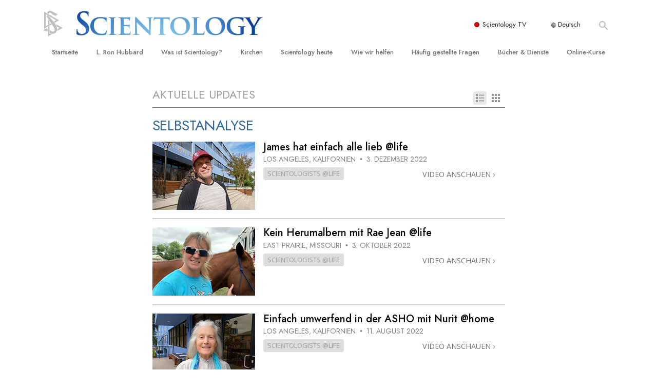

--- FILE ---
content_type: text/html; charset=utf-8
request_url: https://www.scientology.de/daily-connect/category/?tag=Self+Analysis
body_size: 36505
content:
<!DOCTYPE html>
<html lang="de-DE" itemscope itemtype="http://schema.org/WebPage">
<head>
<meta charset="utf-8">








	<meta http-equiv="X-UA-Compatible" content="IE=edge">
<meta name="viewport" content="width=device-width, initial-scale=1, shrink-to-fit=no">



	
	<title>Scientology Daily Connect</title>
	<meta property="local-search-title" content="Scientology Daily Connect" />



<meta name="facebook-domain-verification" content="5fiylhjs3p0sadccmvhn5r1xhzsezm" />  




<meta name="robots" content="noindex">



<meta name="description" content="" />


<meta itemprop="publisher" content="Scientology" />


<meta property="fb:admins" content="633862040" />













	






<script type="application/ld+json">
{
  "@context": "https://schema.org",
  "@type": "WebSite",
  
  "name": "Offizielle Scientology Kirche: L. Ron Hubbard, Dianetik, Was ist Scientology?, Bücher, Anschauungen, David Miscavige",
  "alternateName": ["Scientology", "scientology.de"],
  
  "url": "https://www.scientology.de/"
}
</script>


<meta property="og:url" content="https://www.scientology.de/daily-connect/category/?tag=Self+Analysis" />

<meta property="og:site_name" content="Offizielle Scientology Kirche: L. Ron Hubbard, Dianetik, Was ist Scientology?, Bücher, Anschauungen, David Miscavige" />

<meta property="og:title" content="Scientology Daily Connect" />
<meta property="og:description" content="" />

<meta property="og:image" content="https://files.scientology.org/imagecache/cropfit@w=1000/data/shared/web/assets/videos/master_thumbs/scnad_wis_2_de_DE.jpg?k=KchiEUTS5M" />
<meta property="og:type" content="website" />

<meta name="twitter:card" content="summary_large_image">
<meta name="twitter:title" content="Scientology Daily Connect">
<meta name="twitter:description" content="" >
<meta name="twitter:image" content="https://files.scientology.org/imagecache/cropfit@w=1000/data/shared/web/assets/videos/master_thumbs/scnad_wis_2_de_DE.jpg?k=KchiEUTS5M">














<link rel="canonical" href="https://www.scientology.de/daily-connect/category/" />

















<link rel="alternate" hreflang="fr-CA" href="https://fr.scientology.ca/daily-connect/category/" />



























<link rel="alternate" hreflang="no-NO" href="https://www.scientologi.no/daily-connect/category/" />



<link rel="alternate" hreflang="sv-SE" href="https://www.scientologi.se/daily-connect/category/" />



<link rel="alternate" hreflang="fr-FR" href="https://www.scientologie.fr/daily-connect/category/" />





<link rel="alternate" hreflang="de-AT" href="https://www.scientology.at/daily-connect/category/" />



<link rel="alternate" hreflang="nl-BE" href="https://www.scientology.be/daily-connect/category/" />



<link rel="alternate" hreflang="en-CA" href="https://www.scientology.ca/daily-connect/category/" />



<link rel="alternate" hreflang="fr-CH" href="https://www.scientology.ch/daily-connect/category/" />



<link rel="alternate" hreflang="es-CL" href="https://www.scientology.cl/daily-connect/category/" />



<link rel="alternate" hreflang="es-CO" href="https://www.scientology.co/daily-connect/category/" />



<link rel="alternate" hreflang="en-NZ" href="https://www.scientology.co.nz/daily-connect/category/" />



<link rel="alternate" hreflang="de-DE" href="https://www.scientology.de/daily-connect/category/" />



<link rel="alternate" hreflang="da-DK" href="https://www.scientology.dk/daily-connect/category/" />



<link rel="alternate" hreflang="es-DO" href="https://www.scientology.do/daily-connect/category/" />



<link rel="alternate" hreflang="es-ES" href="https://www.scientology.es/daily-connect/category/" />



<link rel="alternate" hreflang="fr-GP" href="https://www.scientology.gp/daily-connect/category/" />



<link rel="alternate" hreflang="el-GR" href="https://www.scientology.gr/daily-connect/category/" />



<link rel="alternate" hreflang="en-IE" href="https://www.scientology.ie/daily-connect/category/" />



<link rel="alternate" hreflang="en-IN" href="https://www.scientology.in/daily-connect/category/" />



<link rel="alternate" hreflang="it-IT" href="https://www.scientology.it/daily-connect/category/" />



<link rel="alternate" hreflang="ja-JP" href="https://www.scientology.jp/daily-connect/category/" />



<link rel="alternate" hreflang="ru-KZ" href="https://www.scientology.kz/daily-connect/category/" />



<link rel="alternate" hreflang="nl-NL" href="https://www.scientology.nl/daily-connect/category/" />



<link rel="alternate" hreflang="en" href="https://www.scientology.org/daily-connect/category/" />



<link rel="alternate" hreflang="en-AU" href="https://www.scientology.org.au/daily-connect/category/" />



<link rel="alternate" hreflang="he-IL" href="https://www.scientology.org.il/daily-connect/category/" />



<link rel="alternate" hreflang="es-MX" href="https://www.scientology.org.mx/daily-connect/category/" />



<link rel="alternate" hreflang="en-NP" href="https://www.scientology.org.np/daily-connect/category/" />



<link rel="alternate" hreflang="zh-TW" href="https://www.scientology.org.tw/daily-connect/category/" />



<link rel="alternate" hreflang="en-GB" href="https://www.scientology.org.uk/daily-connect/category/" />



<link rel="alternate" hreflang="es-VE" href="https://www.scientology.org.ve/daily-connect/category/" />



<link rel="alternate" hreflang="en-ZA" href="https://www.scientology.org.za/daily-connect/category/" />



<link rel="alternate" hreflang="en-PH" href="https://www.scientology.ph/daily-connect/category/" />



<link rel="alternate" hreflang="pt-PT" href="https://www.scientology.pt/daily-connect/category/" />



<link rel="alternate" hreflang="ru-RU" href="https://www.scientology.ru/daily-connect/category/" />



<link rel="alternate" hreflang="en-RW" href="https://www.scientology.rw/daily-connect/category/" />



<link rel="alternate" hreflang="hu-HU" href="https://www.szcientologia.org.hu/daily-connect/category/" />














	<!-- <link rel="stylesheet" href="/scss/_combined-aft.css?_=0113a"> -->

	<!-- async cssload -->
	<!-- <link rel="preload" href="/scss/_combined.css?_=0113a" as="style" onload="this.onload=null;this.rel='stylesheet'">
	<noscript><link rel="stylesheet" href="/scss/_combined.css?_=0113a"></noscript> -->
	<!-- end of async css -->

	
    

	
	<link rel="stylesheet" href="/scss/_combined.css?_=0113a">
	
	

	

	<!--  -->
	
	
		
	
	
	<!--  -->

	

	

	<!-- slideshow classnames -->
	

	

	

	
		
		<link rel="stylesheet" href="/scss/combined_application.scss?_=0113a">
		
	

	

<script>
WebFontConfig = {
    google: {
        families: [
            
            'Open+Sans:300,400,700,300italic,400italic,700italic',
            'Jost:300,400,500,700,300italic,400italic,500italic,700italic',

        ]
    }
};

(function(d) {
    var wf = d.createElement('script'),
        s = d.scripts[0];
    wf.src = 'https://ajax.googleapis.com/ajax/libs/webfont/1.6.26/webfont.js';
    wf.async = true;
    s.parentNode.insertBefore(wf, s);
})(document);
</script>






	

	
		
			<!-- Global Site Tag (gtag.js) - Google Analytics -->
<script>
  window.dataLayer = window.dataLayer || [];
  function gtag(){dataLayer.push(arguments);}

  gtag('consent', 'default', {
    'ad_storage': 'denied',
    'analytics_storage': 'denied',
    'functionality_storage': 'denied',
    'personalization_storage': 'denied',
    'wait_for_update': 500 // Wait until baner loads
  });

  window.gtagConsentV2 = true;

  gtag('js', new Date());

  gtag('config', 'G-HQ1TBXCEJT', {
  send_page_view: false
});


  gtag('config', 'G-LQBFNWNT3G', {
  send_page_view: false
});
  gtag('config', 'AW-605112126', {
  send_page_view: false
});

// if any org set





</script>


<script async src="https://www.googletagmanager.com/gtag/js?id=G-HQ1TBXCEJT"></script>


<script type="text/plain" data-cookiecategory="targeting">
(function() {
  var ga = document.createElement('script'); ga.type = 'text/javascript'; ga.async = true;
  ga.src = ('https:' == document.location.protocol ? 'https://' : 'http://') + 'stats.g.doubleclick.net/dc.js';
  var s = document.getElementsByTagName('script')[0]; s.parentNode.insertBefore(ga, s);
})();
</script>




		
	

	<script>
		var cacheId = '0113a';
	</script>

	
	<script defer src="/_combined/application.js?_=0113a"></script>
	

	
	<script async src="/_combined/cssrelpreload.js?_=0113a"></script>
	<script async src="/_combined/lazyload.js?_=0113a"></script>
	

	
	<script async src="/_combined/application2.js?_=0113a"></script>
	
	<script async type="text/plain" data-cookiecategory="performance" src="/_combined/sentry.js?_=0113a"></script>
	

	
	<script src="https://tr.standardadmin.org/tr2.js" async></script>
	<script>
	var _tr = window._tr || [];
	</script>
	

</head>




<body class="preload   path-daily-connect path-daily-connect-category  home-no-overlap ">




<div class="search">
    <div class="search__form">
        <button class="btn btn--search-close" aria-label="Close search form">
            <img class="search-button--close-icon" src="/images/close-icon.svg" alt="">
        </button>
        <form class="" action="/search/">
            
            
                
            
            <div class="search__form---icon">
                <span class="icon-search"></span>
            </div>
            <input class="search__input" name="q" type="search" placeholder="Suchen …" autocomplete="off" autocorrect="off" autocapitalize="off" spellcheck="false" />
            <span class="d-none d-md-block search__info">Drücken Sie ENTER zum Suchen oder ESC zum Schließen</span>
        </form>
    </div>
</div><!-- /search -->

<!-- Videos for Org Sites -->









<div id="outer_shell">

    
        
<div class="container relative">
    <div class="external-navigation">
        
        <div class="external-navigation--item external-navigation--scntv">
            <!-- <a href="https://www.scientology.tv/de" target="_blank" class="no-decoration external-navigation--item-link"> -->
            <a href="https://www.scientology.tv/de/" target="_blank" class="no-decoration external-navigation--item-link">
                <span class="external-navigation--scntv--icon"></span>
                Scientology TV
                <span class="external-navigation--icon icon-external-link"></span>
            </a>
        </div>
        
        




<nav class="external-language-selector external-language-selector__v2 external-language">
    <div>
        <div class="external-navigation--item">
            
            <img src="/images/language-globe.svg" class="language-globe-white" alt="Language">
            <img src="/images/language-globe-gray.svg" class="language-globe-dark" alt="Language">
            Deutsch
        </div>
        <!-- <span class="selector"><span class="bordered">de</span> SPRACHE 
            <img class="arrow-svg arrow-svg-right" src="/images/arrow-right-white.svg" alt="">
        </span> -->
    </div>
    <ul>

        <a class="no-decoration " href="https://www.scientology.org.tw/daily-connect/category/">繁體中文 &#124; <span>Chinese</span></a>
        <a class="no-decoration " href="https://www.scientology.dk/daily-connect/category/">Dansk &#124; <span>Danish</span></a>
        <a class="no-decoration language__selected" href="https://www.scientology.de/daily-connect/category/">Deutsch &#124; <span>German</span></a>
        <a class="no-decoration " href="https://www.scientology.org/daily-connect/category/">English &#124; <span>English</span></a>
        <a class="no-decoration " href="https://www.scientology.gr/daily-connect/category/">Ελληνικά &#124; <span>Greek</span></a>
        <a class="no-decoration " href="https://www.scientology.org.mx/daily-connect/category/">Español (Latino) &#124; <span>Spanish</span></a>
        <a class="no-decoration " href="https://www.scientology.es/daily-connect/category/">Español (Castellano) &#124; <span>Castilian</span></a>
        <a class="no-decoration " href="https://www.scientologie.fr/daily-connect/category/">Français &#124; <span>French</span></a>
        <a class="no-decoration " href="https://www.scientology.org.il/daily-connect/category/">עברית &#124; <span>Hebrew</span></a>
        
        <a class="no-decoration " href="https://www.scientology.it/daily-connect/category/">Italiano &#124; <span>Italian</span></a>
        <a class="no-decoration " href="https://www.scientology.jp/daily-connect/category/">日本語 &#124; <span>Japanese</span></a>
        <a class="no-decoration " href="https://www.szcientologia.org.hu/daily-connect/category/">Magyar &#124; <span>Hungarian</span></a>
        <a class="no-decoration " href="https://www.scientology.nl/daily-connect/category/">Nederlands &#124; <span>Dutch</span></a>
        <a class="no-decoration " href="https://www.scientologi.no/daily-connect/category/">Norsk &#124; <span>Norwegian</span></a>
        <a class="no-decoration " href="https://www.scientology.pt/daily-connect/category/">Português &#124; <span>Portuguese</span></a>
        <a class="no-decoration " href="https://www.scientology.ru/daily-connect/category/">Русский &#124; <span>Russian</span></a>
        
        <a class="no-decoration " href="https://www.scientologi.se/daily-connect/category/">Svenska &#124; <span>Swedish</span></a>

        
        
    </ul>
</nav>

        
        <div class="btn--search"><span class="icon-search"></span></svg></div>
    </div>
</div>

    

    <div id="shell">

        




    <div class="org-site-name">
        
        
            
        
    </div>



<div class="banner-wrapper">
    <div class="banner-wrapper-container banner-wrapper-container__area-name">
        <div class="container">
            <div class="banner-wrapper--row row align-items-center justify-content-around justify-content-md-between">
                <div class="hamburger hamburger--slider-r hamburger-menu d-md-none">
                    <div class="hamburger-box">
                        <div class="hamburger-inner"></div>
                    </div>
                </div>
                
                <div class="d-flex align-items-center banner--logo">
    <div class="hamburger hamburger--slider-r hamburger-menu d-none d-md-block d-lg-none mr-2">
        <div class="hamburger-box">
            <div class="hamburger-inner"></div>
        </div>
    </div>

    <a class="no-decoration d-block w-100 scn-logo-link " href="/" itemscope itemtype="http://schema.org/Brand" class="">
        <div class="logo-on-light d-flex align-items-center">
            <div class="s-double-tri d-none d-md-block">
                
                
                    <img itemprop="logo" class="scn-symbol" src="/images/scientology-gray-logo.svg" alt="Scientology">
                
            </div>

            <div class="d-flex align-items-end scientology-logo-light">

                
                    <img itemprop="logo" class="scn-logo light-logo" src="/images/scientology-logo-white.svg">
                

                

                <img itemprop="logo" class="scn-logo dark-logo" src="/images/scientology-logos/scientology-logo-dark_en.svg">
                

                <div class="org-site-name">
                    
                </div>
            </div>


        </div>
    </a>
</div>

                <button class="btn btn--search d-md-none">
                    <div class="icon icon--search">
                        <span class="icon-search"></span>
                    </div>
                </button>

                 <div class="banner-subtool-row d-none d-md-flex align-items-center justify-content-end">
                    <div class="hamburger hamburger--slider-r hamburger-menu hamburger-menu__inverted wide-header__inverted--visible-lg">
                        <div class="hamburger-box">
                            <div class="hamburger-inner"></div>
                        </div>
                    </div>
                    
                    
                    
                <!-- 
                    <a href="/search.html" class="search-icon">
                        <img class="wide-header__hidden" src="/images/search-icon.svg" alt="">
                        <img class="wide-header__visible" src="/images/search-icon-white.svg" alt="">
                -->
                    </a>
                 </div>
            </div>
        </div>
    </div>
</div>

        








<div class="primary-nav-wrapper ">
	<div class="primary-nav-menu container d-none d-lg-block">
		<ul class="top-menu">
			
				
				
					<li class="menu-item   nav-trail-false">
						<div class="rel">
							
							<!-- For orgs /news/ send to grand opening if we don't have any news -->
							

							
							<a href="/"  class="menu-link">
								Startseite
							</a>
							
							
						</div>

					</li>
				
			
				
				
					<li class="menu-item   nav-trail-false">
						<div class="rel">
							
							<!-- For orgs /news/ send to grand opening if we don't have any news -->
							

							
							<a href="/l-ron-hubbard/"  class="menu-link">
								L. Ron Hubbard
							</a>
							
							
						</div>

					</li>
				
			
				
				
					<li class="menu-item   parent nav-trail-false">
						<div class="rel">
							
							<!-- For orgs /news/ send to grand opening if we don't have any news -->
							

							
							<a href="/what-is-scientology/"  class="menu-link">
								Was ist Scientology?
							</a>
							
								<div class="frog"> <!-- back -->
									<ul class="second-level">
										
											<li >
												<a href="/what-is-scientology/" class="menu-link title">
													Anschauungen und Praxis
												</a>
											</li>
										
											<li >
												<a href="/what-is-scientology/the-scientology-creeds-and-codes/" class="menu-link title">
													Scientology Bekenntnisse und Kodizes
												</a>
											</li>
										
											<li >
												<a href="/what-is-scientology/what-scientologists-say-about-scientology.html" class="menu-link title">
													Was Scientologen über Scientology sagen
												</a>
											</li>
										
											<li >
												<a href="/video/meet-a-scientologist.html" class="menu-link title">
													Lernen Sie einen Scientologen kennen
												</a>
											</li>
										
											<li >
												<a href="/what-is-scientology/inside-a-church-scientology.html" class="menu-link title">
													Innerhalb einer Scientology Kirche
												</a>
											</li>
										
											<li >
												<a href="/what-is-scientology/basic-principles-of-scientology/" class="menu-link title">
													Die Grundprinzipien der Scientology
												</a>
											</li>
										
											<li >
												<a href="/what-is-dianetics/basic-principles-of-scientology/dianetics-understanding-the-mind.html" class="menu-link title">
													Eine Einführung in die Dianetik
												</a>
											</li>
										
											<li >
												<a href="/what-is-scientology/love-hate-what-is-greatness.html" class="menu-link title">
													Liebe und Hass – Was ist Größe?
												</a>
											</li>
										
									</ul>
								</div>
							
							
						</div>

					</li>
				
			
				
				
					<li class="menu-item   parent nav-trail-false">
						<div class="rel">
							
							<!-- For orgs /news/ send to grand opening if we don't have any news -->
							

							
							<a href="/churches/"  class="menu-link">
								Kirchen
							</a>
							
								<div class="frog"> <!-- back -->
									<ul class="second-level">
										
											<li >
												<a href="/churches/locator.html" class="menu-link title">
													Finden Sie eine Kirche
												</a>
											</li>
										
											<li >
												<a href="/churches/ideal-orgs/" class="menu-link title">
													Ideale Scientology Kirchen
												</a>
											</li>
										
											<li >
												<a href="/churches/advanced-scientology-organizations/" class="menu-link title">
													Fortgeschrittene Organisationen
												</a>
											</li>
										
											<li >
												<a href="/churches/flag-land-base/" class="menu-link title">
													Flag Land Base
												</a>
											</li>
										
											<li >
												<a href="/churches/freewinds/" class="menu-link title">
													Freewinds
												</a>
											</li>
										
											<li >
												<a href="/churches/bringing-scientology-world/" class="menu-link title">
													Scientology für die Welt
												</a>
											</li>
										
									</ul>
								</div>
							
							
						</div>

					</li>
				
			
				
			
				
				
					<li class="menu-item   parent nav-trail-false">
						<div class="rel">
							
							<!-- For orgs /news/ send to grand opening if we don't have any news -->
							

							
							<a href="/scientology-today/"  class="menu-link">
								Scientology heute
							</a>
							
								<div class="frog"> <!-- back -->
									<ul class="second-level">
										
											<li >
												<a href="/scientology-today/category/expansion/" class="menu-link title">
													Einweihungen
												</a>
											</li>
										
											<li >
												<a href="/scientology-today/category/scientology-events/" class="menu-link title">
													Scientology Veranstaltungen
												</a>
											</li>
										
											<li >
												<a href="/david-miscavige/" class="menu-link title">
													David Miscavige – Kirchliches Oberhaupt von Scientology
												</a>
											</li>
										
									</ul>
								</div>
							
							
						</div>

					</li>
				
			
				
				
					<li class="menu-item   parent nav-trail-false">
						<div class="rel">
							
							<!-- For orgs /news/ send to grand opening if we don't have any news -->
							

							
							<a href="/how-we-help/"  class="menu-link">
								Wie wir helfen
							</a>
							
								<div class="frog"> <!-- back -->
									<ul class="second-level">
										
											<li >
												<a href="/how-we-help/way-to-happiness/" class="menu-link title">
													Der Weg zum Glücklichsein
												</a>
											</li>
										
											<li >
												<a href="/how-we-help/applied-scholastics/" class="menu-link title">
													Applied Scholastics
												</a>
											</li>
										
											<li >
												<a href="/how-we-help/criminon/" class="menu-link title">
													Criminon
												</a>
											</li>
										
											<li >
												<a href="/how-we-help/narconon/" class="menu-link title">
													Narconon
												</a>
											</li>
										
											<li >
												<a href="/how-we-help/truth-about-drugs/" class="menu-link title">
													Fakten über Drogen
												</a>
											</li>
										
											<li >
												<a href="/how-we-help/human-rights/" class="menu-link title">
													United for Human Rights (Vereint für Menschenrechte)
												</a>
											</li>
										
											<li >
												<a href="/how-we-help/citizens-commission-on-human-rights/" class="menu-link title">
													Citizens Commission on Human Rights
												</a>
											</li>
										
											<li >
												<a href="/how-we-help/volunteer-ministers/" class="menu-link title">
													Ehrenamtliche Scientology Geistliche
												</a>
											</li>
										
									</ul>
								</div>
							
							
						</div>

					</li>
				
			
				
				
					<li class="menu-item   parent nav-trail-false">
						<div class="rel">
							
							<!-- For orgs /news/ send to grand opening if we don't have any news -->
							

							
							<a href="/faq/"  class="menu-link">
								Häufig gestellte Fragen
							</a>
							
								<div class="frog"> <!-- back -->
									<ul class="second-level">
										
											<li >
												<a href="/faq/background-and-basic-principles/what-does-the-word-scientology-mean.html" class="menu-link title">
													Hintergrund und grundlegende Prinzipien
												</a>
											</li>
										
											<li >
												<a href="/faq/inside-a-church-of-scientology/what-goes-scientology-church.html" class="menu-link title">
													Innerhalb einer Scientology Kirche
												</a>
											</li>
										
											<li >
												<a href="/faq/the-organization-of-scientology/how-is-the-church-of-scientology-structured.html" class="menu-link title">
													Die Organisation der Scientology
												</a>
											</li>
										
									</ul>
								</div>
							
							
						</div>

					</li>
				
			
				
				
					<li class="menu-item   parent nav-trail-false">
						<div class="rel">
							
							<!-- For orgs /news/ send to grand opening if we don't have any news -->
							

							
							<a href="/store/category/beginning-books.html"  class="menu-link">
								Bücher & Dienste
							</a>
							
								<div class="frog"> <!-- back -->
									<ul class="second-level">
										
											<li >
												<a href="/store/category/beginning-books.html" class="menu-link title">
													Einführende Bücher
												</a>
											</li>
										
											<li >
												<a href="/store/category/beginning-audiobooks.html" class="menu-link title">
													Hörbücher
												</a>
											</li>
										
											<li >
												<a href="/store/category/classics-lectures.html" class="menu-link title">
													Einführungsvorträge
												</a>
											</li>
										
											<li >
												<a href="/store/category/books-on-film.html" class="menu-link title">
													Einführungsfilme
												</a>
											</li>
										
											<li >
												<a href="/beginning-services/" class="menu-link title">
													Einführende Dienste
												</a>
											</li>
										
									</ul>
								</div>
							
							
						</div>

					</li>
				
			
				
				
					<li class="menu-item   parent nav-trail-false">
						<div class="rel">
							
							<!-- For orgs /news/ send to grand opening if we don't have any news -->
							

							
							<a href="/courses/"  class="menu-link">
								Online-Kurse
							</a>
							
								<div class="frog"> <!-- back -->
									<ul class="second-level">
										
											<li >
												<a href="/courses/conflicts/overview.html" class="menu-link title">
													Wie man Konflikte löst
												</a>
											</li>
										
											<li >
												<a href="/courses/dynamics/overview.html" class="menu-link title">
													Die Dynamiken des Daseins
												</a>
											</li>
										
											<li >
												<a href="/courses/understanding/overview.html" class="menu-link title">
													Die Bestandteile des Verstehens
												</a>
											</li>
										
											<li >
												<a href="/courses/solutions/overview.html" class="menu-link title">
													Lösungen für eine gefährliche Umwelt
												</a>
											</li>
										
											<li >
												<a href="/courses/assists/overview.html" class="menu-link title">
													Beistände bei Krankheiten und Verletzungen
												</a>
											</li>
										
											<li >
												<a href="/courses/integrity/overview.html" class="menu-link title">
													Integrität und Ehrlichkeit
												</a>
											</li>
										
											<li >
												<a href="/courses/marriage/overview.html" class="menu-link title">
													Ehe
												</a>
											</li>
										
											<li >
												<a href="/courses/tone-scale/overview.html" class="menu-link title">
													Die emotionelle Tonskala
												</a>
											</li>
										
											<li >
												<a href="/courses/drugs/overview.html" class="menu-link title">
													Antworten auf das Drogenproblem
												</a>
											</li>
										
											<li >
												<a href="/courses/children/overview.html" class="menu-link title">
													Kinder
												</a>
											</li>
										
											<li >
												<a href="/courses/tools/overview.html" class="menu-link title">
													Werkzeuge für den Arbeitsplatz
												</a>
											</li>
										
											<li >
												<a href="/courses/conditions/overview.html" class="menu-link title">
													Ethik und die Zustände
												</a>
											</li>
										
											<li >
												<a href="/courses/suppression/overview.html" class="menu-link title">
													Die Ursache von Unterdrückung
												</a>
											</li>
										
											<li >
												<a href="/courses/investigations/overview.html" class="menu-link title">
													Ermittlungen
												</a>
											</li>
										
											<li >
												<a href="/courses/organizing/overview.html" class="menu-link title">
													Grundlagen des Organisierens
												</a>
											</li>
										
											<li >
												<a href="/courses/public-relations/overview.html" class="menu-link title">
													Die Grundlagen von Public Relations
												</a>
											</li>
										
											<li >
												<a href="/courses/targets/overview.html" class="menu-link title">
													Planziele und Ziele
												</a>
											</li>
										
											<li >
												<a href="/courses/study/overview.html" class="menu-link title">
													Die Technologie des Studierens
												</a>
											</li>
										
											<li >
												<a href="/courses/communication/overview.html" class="menu-link title">
													Kommunikation
												</a>
											</li>
										
									</ul>
								</div>
							
							
						</div>

					</li>
				
			
		</ul>
	</div>
</div>








<div class="nav-bar">
	<ul>
		
			
			<li class="nav-bar--link" data-menuid="0">
				
				<!-- For orgs /news/ send to grand opening if we don't have any news -->
				
				
				
				<a href="/"  class="menu-link no-decoration">
					
						<img class="nav-bar--arrow" src="/org-logo/arrow-right.svg?color=336699" alt="">
					
					STARTSEITE
				</a>
				
			</li>

			

		
			
			<li class="nav-bar--link" data-menuid="1">
				
				<!-- For orgs /news/ send to grand opening if we don't have any news -->
				
				
				
				<a href="/l-ron-hubbard/"  class="menu-link no-decoration">
					
						<img class="nav-bar--arrow" src="/org-logo/arrow-right.svg?color=336699" alt="">
					
					L. RON HUBBARD
				</a>
				
			</li>

			

		
			
			<li class="nav-bar--link" data-menuid="2">
				
				<!-- For orgs /news/ send to grand opening if we don't have any news -->
				
				
				
				<a href="/what-is-scientology/"  class="menu-link no-decoration">
					
						<img class="nav-bar--arrow" src="/org-logo/arrow-right.svg?color=336699" alt="">
					
					WAS IST SCIENTOLOGY?
				</a>
				
			</li>

			
				<div class="nav-bar--frog" data-menuid="2">
					<ul class="nav-bar--second-level">
						
							<li>
								<a href="/what-is-scientology/" class="nav-bar--second-level__link">
									Anschauungen und Praxis
								</a>
							</li>
						
							<li>
								<a href="/what-is-scientology/the-scientology-creeds-and-codes/" class="nav-bar--second-level__link">
									Scientology Bekenntnisse und Kodizes
								</a>
							</li>
						
							<li>
								<a href="/what-is-scientology/what-scientologists-say-about-scientology.html" class="nav-bar--second-level__link">
									Was Scientologen über Scientology sagen
								</a>
							</li>
						
							<li>
								<a href="/video/meet-a-scientologist.html" class="nav-bar--second-level__link">
									Lernen Sie einen Scientologen kennen
								</a>
							</li>
						
							<li>
								<a href="/what-is-scientology/inside-a-church-scientology.html" class="nav-bar--second-level__link">
									Innerhalb einer Scientology Kirche
								</a>
							</li>
						
							<li>
								<a href="/what-is-scientology/basic-principles-of-scientology/" class="nav-bar--second-level__link">
									Die Grundprinzipien der Scientology
								</a>
							</li>
						
							<li>
								<a href="/what-is-dianetics/basic-principles-of-scientology/dianetics-understanding-the-mind.html" class="nav-bar--second-level__link">
									Eine Einführung in die Dianetik
								</a>
							</li>
						
							<li>
								<a href="/what-is-scientology/love-hate-what-is-greatness.html" class="nav-bar--second-level__link">
									Liebe und Hass – Was ist Größe?
								</a>
							</li>
						
					</ul>
				</div>
			

		
			
			<li class="nav-bar--link" data-menuid="3">
				
				<!-- For orgs /news/ send to grand opening if we don't have any news -->
				
				
				
				<a href="/churches/"  class="menu-link no-decoration">
					
						<img class="nav-bar--arrow" src="/org-logo/arrow-right.svg?color=336699" alt="">
					
					KIRCHEN
				</a>
				
			</li>

			
				<div class="nav-bar--frog" data-menuid="3">
					<ul class="nav-bar--second-level">
						
							<li>
								<a href="/churches/locator.html" class="nav-bar--second-level__link">
									Finden Sie eine Kirche
								</a>
							</li>
						
							<li>
								<a href="/churches/ideal-orgs/" class="nav-bar--second-level__link">
									Ideale Scientology Kirchen
								</a>
							</li>
						
							<li>
								<a href="/churches/advanced-scientology-organizations/" class="nav-bar--second-level__link">
									Fortgeschrittene Organisationen
								</a>
							</li>
						
							<li>
								<a href="/churches/flag-land-base/" class="nav-bar--second-level__link">
									Flag Land Base
								</a>
							</li>
						
							<li>
								<a href="/churches/freewinds/" class="nav-bar--second-level__link">
									Freewinds
								</a>
							</li>
						
							<li>
								<a href="/churches/bringing-scientology-world/" class="nav-bar--second-level__link">
									Scientology für die Welt
								</a>
							</li>
						
					</ul>
				</div>
			

		
			
			<li class="nav-bar--link" data-menuid="4">
				
				<!-- For orgs /news/ send to grand opening if we don't have any news -->
				
				
				
				<a href="/daily-connect/"  class="menu-link no-decoration">
					
						<img class="nav-bar--arrow" src="/org-logo/arrow-right.svg?color=336699" alt="">
					
					DAILY CONNECT
				</a>
				
			</li>

			
				<div class="nav-bar--frog" data-menuid="4">
					<ul class="nav-bar--second-level">
						
							<li>
								<a href="/daily-connect/scientologists-at-life/" class="nav-bar--second-level__link">
									Scientologists @life
								</a>
							</li>
						
							<li>
								<a href="/staywell/" class="nav-bar--second-level__link">
									Wie man gesund bleibt
								</a>
							</li>
						
					</ul>
				</div>
			

		
			
			<li class="nav-bar--link" data-menuid="5">
				
				<!-- For orgs /news/ send to grand opening if we don't have any news -->
				
				
				
				<a href="/scientology-today/"  class="menu-link no-decoration">
					
						<img class="nav-bar--arrow" src="/org-logo/arrow-right.svg?color=336699" alt="">
					
					SCIENTOLOGY HEUTE
				</a>
				
			</li>

			
				<div class="nav-bar--frog" data-menuid="5">
					<ul class="nav-bar--second-level">
						
							<li>
								<a href="/scientology-today/category/expansion/" class="nav-bar--second-level__link">
									Einweihungen
								</a>
							</li>
						
							<li>
								<a href="/scientology-today/category/scientology-events/" class="nav-bar--second-level__link">
									Scientology Veranstaltungen
								</a>
							</li>
						
							<li>
								<a href="/david-miscavige/" class="nav-bar--second-level__link">
									David Miscavige – Kirchliches Oberhaupt von Scientology
								</a>
							</li>
						
					</ul>
				</div>
			

		
			
			<li class="nav-bar--link" data-menuid="6">
				
				<!-- For orgs /news/ send to grand opening if we don't have any news -->
				
				
				
				<a href="/how-we-help/"  class="menu-link no-decoration">
					
						<img class="nav-bar--arrow" src="/org-logo/arrow-right.svg?color=336699" alt="">
					
					WIE WIR HELFEN
				</a>
				
			</li>

			
				<div class="nav-bar--frog" data-menuid="6">
					<ul class="nav-bar--second-level">
						
							<li>
								<a href="/how-we-help/way-to-happiness/" class="nav-bar--second-level__link">
									Der Weg zum Glücklichsein
								</a>
							</li>
						
							<li>
								<a href="/how-we-help/applied-scholastics/" class="nav-bar--second-level__link">
									Applied Scholastics
								</a>
							</li>
						
							<li>
								<a href="/how-we-help/criminon/" class="nav-bar--second-level__link">
									Criminon
								</a>
							</li>
						
							<li>
								<a href="/how-we-help/narconon/" class="nav-bar--second-level__link">
									Narconon
								</a>
							</li>
						
							<li>
								<a href="/how-we-help/truth-about-drugs/" class="nav-bar--second-level__link">
									Fakten über Drogen
								</a>
							</li>
						
							<li>
								<a href="/how-we-help/human-rights/" class="nav-bar--second-level__link">
									United for Human Rights (Vereint für Menschenrechte)
								</a>
							</li>
						
							<li>
								<a href="/how-we-help/citizens-commission-on-human-rights/" class="nav-bar--second-level__link">
									Citizens Commission on Human Rights
								</a>
							</li>
						
							<li>
								<a href="/how-we-help/volunteer-ministers/" class="nav-bar--second-level__link">
									Ehrenamtliche Scientology Geistliche
								</a>
							</li>
						
					</ul>
				</div>
			

		
			
			<li class="nav-bar--link" data-menuid="7">
				
				<!-- For orgs /news/ send to grand opening if we don't have any news -->
				
				
				
				<a href="/faq/"  class="menu-link no-decoration">
					
						<img class="nav-bar--arrow" src="/org-logo/arrow-right.svg?color=336699" alt="">
					
					HÄUFIG GESTELLTE FRAGEN
				</a>
				
			</li>

			
				<div class="nav-bar--frog" data-menuid="7">
					<ul class="nav-bar--second-level">
						
							<li>
								<a href="/faq/background-and-basic-principles/what-does-the-word-scientology-mean.html" class="nav-bar--second-level__link">
									Hintergrund und grundlegende Prinzipien
								</a>
							</li>
						
							<li>
								<a href="/faq/inside-a-church-of-scientology/what-goes-scientology-church.html" class="nav-bar--second-level__link">
									Innerhalb einer Scientology Kirche
								</a>
							</li>
						
							<li>
								<a href="/faq/the-organization-of-scientology/how-is-the-church-of-scientology-structured.html" class="nav-bar--second-level__link">
									Die Organisation der Scientology
								</a>
							</li>
						
					</ul>
				</div>
			

		
			
			<li class="nav-bar--link" data-menuid="8">
				
				<!-- For orgs /news/ send to grand opening if we don't have any news -->
				
				
				
				<a href="/store/category/beginning-books.html"  class="menu-link no-decoration">
					
						<img class="nav-bar--arrow" src="/org-logo/arrow-right.svg?color=336699" alt="">
					
					BÜCHER &amp; DIENSTE
				</a>
				
			</li>

			
				<div class="nav-bar--frog" data-menuid="8">
					<ul class="nav-bar--second-level">
						
							<li>
								<a href="/store/category/beginning-books.html" class="nav-bar--second-level__link">
									Einführende Bücher
								</a>
							</li>
						
							<li>
								<a href="/store/category/beginning-audiobooks.html" class="nav-bar--second-level__link">
									Hörbücher
								</a>
							</li>
						
							<li>
								<a href="/store/category/classics-lectures.html" class="nav-bar--second-level__link">
									Einführungsvorträge
								</a>
							</li>
						
							<li>
								<a href="/store/category/books-on-film.html" class="nav-bar--second-level__link">
									Einführungsfilme
								</a>
							</li>
						
							<li>
								<a href="/beginning-services/" class="nav-bar--second-level__link">
									Einführende Dienste
								</a>
							</li>
						
					</ul>
				</div>
			

		
			
			<li class="nav-bar--link" data-menuid="9">
				
				<!-- For orgs /news/ send to grand opening if we don't have any news -->
				
				
				
				<a href="/courses/"  class="menu-link no-decoration">
					
						<img class="nav-bar--arrow" src="/org-logo/arrow-right.svg?color=336699" alt="">
					
					ONLINE-KURSE
				</a>
				
			</li>

			
				<div class="nav-bar--frog" data-menuid="9">
					<ul class="nav-bar--second-level">
						
							<li>
								<a href="/courses/conflicts/overview.html" class="nav-bar--second-level__link">
									Wie man Konflikte löst
								</a>
							</li>
						
							<li>
								<a href="/courses/dynamics/overview.html" class="nav-bar--second-level__link">
									Die Dynamiken des Daseins
								</a>
							</li>
						
							<li>
								<a href="/courses/understanding/overview.html" class="nav-bar--second-level__link">
									Die Bestandteile des Verstehens
								</a>
							</li>
						
							<li>
								<a href="/courses/solutions/overview.html" class="nav-bar--second-level__link">
									Lösungen für eine gefährliche Umwelt
								</a>
							</li>
						
							<li>
								<a href="/courses/assists/overview.html" class="nav-bar--second-level__link">
									Beistände bei Krankheiten und Verletzungen
								</a>
							</li>
						
							<li>
								<a href="/courses/integrity/overview.html" class="nav-bar--second-level__link">
									Integrität und Ehrlichkeit
								</a>
							</li>
						
							<li>
								<a href="/courses/marriage/overview.html" class="nav-bar--second-level__link">
									Ehe
								</a>
							</li>
						
							<li>
								<a href="/courses/tone-scale/overview.html" class="nav-bar--second-level__link">
									Die emotionelle Tonskala
								</a>
							</li>
						
							<li>
								<a href="/courses/drugs/overview.html" class="nav-bar--second-level__link">
									Antworten auf das Drogenproblem
								</a>
							</li>
						
							<li>
								<a href="/courses/children/overview.html" class="nav-bar--second-level__link">
									Kinder
								</a>
							</li>
						
							<li>
								<a href="/courses/tools/overview.html" class="nav-bar--second-level__link">
									Werkzeuge für den Arbeitsplatz
								</a>
							</li>
						
							<li>
								<a href="/courses/conditions/overview.html" class="nav-bar--second-level__link">
									Ethik und die Zustände
								</a>
							</li>
						
							<li>
								<a href="/courses/suppression/overview.html" class="nav-bar--second-level__link">
									Die Ursache von Unterdrückung
								</a>
							</li>
						
							<li>
								<a href="/courses/investigations/overview.html" class="nav-bar--second-level__link">
									Ermittlungen
								</a>
							</li>
						
							<li>
								<a href="/courses/organizing/overview.html" class="nav-bar--second-level__link">
									Grundlagen des Organisierens
								</a>
							</li>
						
							<li>
								<a href="/courses/public-relations/overview.html" class="nav-bar--second-level__link">
									Die Grundlagen von Public Relations
								</a>
							</li>
						
							<li>
								<a href="/courses/targets/overview.html" class="nav-bar--second-level__link">
									Planziele und Ziele
								</a>
							</li>
						
							<li>
								<a href="/courses/study/overview.html" class="nav-bar--second-level__link">
									Die Technologie des Studierens
								</a>
							</li>
						
							<li>
								<a href="/courses/communication/overview.html" class="nav-bar--second-level__link">
									Kommunikation
								</a>
							</li>
						
					</ul>
				</div>
			

		
	</ul>
</div>





        <div id="header_and_content">

            
            <div id="header_container" class="clearfix header-container">
                <div id="header" class="header">
                    <div class="container">
                        














	
	
		
			
		
		
		
	
		
		
		
	
		
		
		
			
				
			
				
			
				
			
				
			
				
			
				
			
				
			
				
			
		
	
		
		
		
			
				
			
				
			
				
			
				
			
				
			
				
			
		
	
		
			
		
		
		
			
				
			
				
			
		
	
		
		
		
			
				
			
				
			
				
			
		
	
		
		
		
			
				
			
				
			
				
			
				
			
				
			
				
			
				
			
				
			
		
	
		
		
		
			
				
			
				
			
				
			
		
	
		
		
		
			
				
			
				
			
				
			
				
			
				
			
		
	
		
		
		
			
				
			
				
			
				
			
				
			
				
			
				
			
				
			
				
			
				
			
				
			
				
			
				
			
				
			
				
			
				
			
				
			
				
			
				
			
				
			
		
	




	
	
	
		
	

	
	
	
	

	
	

	


	
		
		
		
			
		
	


	
		
		
			
		
			

				
					
				
				
				
				
				
					
				
				
			
		
			

				
					
				
				
				
				
				
				
			
		
			
		
	


	
	



                    </div>
                </div>
            </div>
            

            

            

            
        
            

            <div id="content_container" class="body container">

                <!-- NOTE: if you want schema, put it in the page itself: itemscope itemtype="http://schema.org/Article" -->

                
                <article id="content" class="row main-content justify-content-between">
                


                    <div class="col-24 page-title--wrapper">
                        <div class="row justify-content-center">
                            <div class="col-lg-14">
                                
	

	












                                
                                <div class="d-block mb-3"></div>
                            </div>
                        </div>
                    </div>

                    

                    
                    <main itemscope itemtype="http://schema.org/Article" class="main col-24  ">
                    

                    
                        
    <div data-amp-body>
        
<div class="row justify-content-center">
	<div class="col-lg-15">
		<div class="daily-connect--subheadline daily-connect--subheadline__buttons">
			AKTUELLE UPDATES
			<div class="article-layout-chooser">
    <div class="article-layout--icon-daily-connect" data-layout-class="article--layout__listing">
        
        <div class="more-tooltip-wrapper">
            <div class="more-tooltip">
                <div class="more-tooltip--breadcrumb">
                    List View
                </div>
                <div class="more-tooltop--arrow-down"></div>
            </div>
        </div>
        
        <img src="/images/view-list-icon.svg" alt="">
    </div>
    <div class="article-layout--icon-daily-connect" data-layout-class="article--layout__grid">
        
        <div class="more-tooltip-wrapper">
            <div class="more-tooltip">
                <div class="more-tooltip--breadcrumb">
                    Grid View
                </div>
                <div class="more-tooltop--arrow-down"></div>
            </div>
        </div>
        
        <img src="/images/view-grid-icon.svg" alt="">
    </div>
</div>
		</div>

		

		
		

		
		
			
			
		
			
			
			
		
			
			
				
			
				
			
				
					
				
			
				
			
		
			<h1 class="title mt-2">
				Selbstanalyse
			</h1>
			
		
		
		
		
		
		
		
		
		
		
		
		
		
		
		
			
		
		
		
		<div class="daily-connect-items-wrapper">
			<div class="article--layout__listing" style="display: none;">
				<div class="article-lazyloader" data-total-items="51">
					
						






<div class="main__news-listing-item">
	<div class="main__news-listing-image ">

		

		
		

		

		
			
			
		
		

		

		<a class="no-decoration" href="/daily-connect/scientologists-at-life/it-is-love-all-for-james-at-life">
			<div class="img-ratio img-ratio--3x2">
				
					
	<img class="lazyload auto-height" data-sizes="auto"  data-srcset="
	
		
		https://files.scientology.org/imagecache/cropfit@w=200@cr=344,91,1296,864/data/www.scientology.tv/series/scientologists-at-life/scientologists-at-life-james-fe7c8476_de_DE.jpg?k=-gia-NgwIy 200w,
		https://files.scientology.org/imagecache/cropfit@w=400@cr=344,91,1296,864/data/www.scientology.tv/series/scientologists-at-life/scientologists-at-life-james-fe7c8476_de_DE.jpg?k=BN8UuVzUwe 400w,
	
		
		https://files.scientology.org/imagecache/cropfit@w=575@cr=344,91,1296,864/data/www.scientology.tv/series/scientologists-at-life/scientologists-at-life-james-fe7c8476_de_DE.jpg?k=dr7G-Ftf6j 575w,
		https://files.scientology.org/imagecache/cropfit@w=1150@cr=344,91,1296,864/data/www.scientology.tv/series/scientologists-at-life/scientologists-at-life-james-fe7c8476_de_DE.jpg?k=3O2CiyhRa1 1150w
	
	" alt="">

				
			</div>
		</a>
	</div>

	<div class="main__news-listing-text">
		<a class="no-decoration" href="/daily-connect/scientologists-at-life/it-is-love-all-for-james-at-life">
			<h5 class="main__news-listing-title">
				
					James hat einfach alle lieb @life
				

				
			</h5>

			<div class="main__news-listing-loc-date">
				<div class="main__news-listing-location">
				
				
					Los Angeles, Kalifornien
					
				
				

				
					
					<span class="main__news-listing-date date__hidden" data-timestamp="1670054400">
                        
						<span class="d-none d-md-inline-block">&nbsp;<span class="main__news-listing-bullet">•</span>&nbsp;</span>
						
						<timeoutput>
                            
	
	
	
		3. DEZEMBER 2022
	

						</timeoutput>
                        
						
					</span>
					
				</div>
			</div>
		</a>

		
		
		

		
		
			
		
			
		
			
		
			
		
			
		

		
			
			
			
		

		

		
		<!-- HACK for untranslated strings -->
		

		
			
<a href="/daily-connect/scientologists-at-life/" class="main__news-subcategory">
	<div class="more-tooltip-wrapper">
		<div class="more-tooltip">
			<div class="more-tooltip--breadcrumb">
				Neuigkeiten | Scientology heute
			</div>

			<div class="more-tooltip--info">
				<div class="more-tooltip--icon">
					<img src="" alt="">
				</div>
				<div class="more-tooltip--title">
					Scientologists @life
				</div>
			</div>

			<div class="more-tooltip--divider"></div>
			<div class="more-tooltip--see-more learn-more-link">
				
					ALLE ANZEIGEN
				
			</div>

			<div class="more-tooltop--arrow-down"></div>
		</div>
	</div>
	SCIENTOLOGISTS @LIFE
</a>

		

		<!-- disabled -->
		

		

		


		<a class="no-decoration" href="/daily-connect/scientologists-at-life/it-is-love-all-for-james-at-life">
			<div class="learn-more-link with-underline">
				VIDEO ANSCHAUEN
			</div>
		</a>

	</div>

</div>

					
						






<div class="main__news-listing-item">
	<div class="main__news-listing-image ">

		

		
		

		

		
			
			
		
		

		

		<a class="no-decoration" href="/daily-connect/scientologists-at-life/no-horsing-around-with-rae-jean-at-life">
			<div class="img-ratio img-ratio--3x2">
				
					
	<img class="lazyload auto-height" data-sizes="auto"  data-srcset="
	
		
		https://files.scientology.org/imagecache/cropfit@w=200@cr=105,78,1296,864/data/www.scientology.tv/series/scientologists-at-life/scientologists-at-life-rae-jean-79cd770a_de_DE.jpg?k=0MOy4-T--A 200w,
		https://files.scientology.org/imagecache/cropfit@w=400@cr=105,78,1296,864/data/www.scientology.tv/series/scientologists-at-life/scientologists-at-life-rae-jean-79cd770a_de_DE.jpg?k=MFbZKpA4_K 400w,
	
		
		https://files.scientology.org/imagecache/cropfit@w=575@cr=105,78,1296,864/data/www.scientology.tv/series/scientologists-at-life/scientologists-at-life-rae-jean-79cd770a_de_DE.jpg?k=qIyqOLJ9kL 575w,
		https://files.scientology.org/imagecache/cropfit@w=1150@cr=105,78,1296,864/data/www.scientology.tv/series/scientologists-at-life/scientologists-at-life-rae-jean-79cd770a_de_DE.jpg?k=PxzuYeOA-f 1150w
	
	" alt="">

				
			</div>
		</a>
	</div>

	<div class="main__news-listing-text">
		<a class="no-decoration" href="/daily-connect/scientologists-at-life/no-horsing-around-with-rae-jean-at-life">
			<h5 class="main__news-listing-title">
				
					Kein Herumalbern mit Rae Jean @life
				

				
			</h5>

			<div class="main__news-listing-loc-date">
				<div class="main__news-listing-location">
				
				
					East Prairie, Missouri
					
				
				

				
					
					<span class="main__news-listing-date date__hidden" data-timestamp="1664812800">
                        
						<span class="d-none d-md-inline-block">&nbsp;<span class="main__news-listing-bullet">•</span>&nbsp;</span>
						
						<timeoutput>
                            
	
	
	
		3. OKTOBER 2022
	

						</timeoutput>
                        
						
					</span>
					
				</div>
			</div>
		</a>

		
		
		

		
		
			
		
			
		
			
		
			
		
			
		

		
			
			
			
		

		

		
		<!-- HACK for untranslated strings -->
		

		
			
<a href="/daily-connect/scientologists-at-life/" class="main__news-subcategory">
	<div class="more-tooltip-wrapper">
		<div class="more-tooltip">
			<div class="more-tooltip--breadcrumb">
				Neuigkeiten | Scientology heute
			</div>

			<div class="more-tooltip--info">
				<div class="more-tooltip--icon">
					<img src="" alt="">
				</div>
				<div class="more-tooltip--title">
					Scientologists @life
				</div>
			</div>

			<div class="more-tooltip--divider"></div>
			<div class="more-tooltip--see-more learn-more-link">
				
					ALLE ANZEIGEN
				
			</div>

			<div class="more-tooltop--arrow-down"></div>
		</div>
	</div>
	SCIENTOLOGISTS @LIFE
</a>

		

		<!-- disabled -->
		

		

		


		<a class="no-decoration" href="/daily-connect/scientologists-at-life/no-horsing-around-with-rae-jean-at-life">
			<div class="learn-more-link with-underline">
				VIDEO ANSCHAUEN
			</div>
		</a>

	</div>

</div>

					
						






<div class="main__news-listing-item">
	<div class="main__news-listing-image ">

		

		
		

		

		
			
			
		
		

		

		<a class="no-decoration" href="/daily-connect/scientologists-at-home/simply-stunning-at-asho-with-nurit-at-home">
			<div class="img-ratio img-ratio--3x2">
				
					
	<img class="lazyload auto-height" data-sizes="auto"  data-srcset="
	
		
		https://files.scientology.org/imagecache/cropfit@w=200@cr=355,91,1296,864/data/www.scientology.tv/series/scientologists-at-home/scientologists-at-home-nurit-65bdd4cc_de_DE.jpg?k=HL2A8U3aSd 200w,
		https://files.scientology.org/imagecache/cropfit@w=400@cr=355,91,1296,864/data/www.scientology.tv/series/scientologists-at-home/scientologists-at-home-nurit-65bdd4cc_de_DE.jpg?k=3ieml0jXOb 400w,
	
		
		https://files.scientology.org/imagecache/cropfit@w=575@cr=355,91,1296,864/data/www.scientology.tv/series/scientologists-at-home/scientologists-at-home-nurit-65bdd4cc_de_DE.jpg?k=8jiiMsoedA 575w,
		https://files.scientology.org/imagecache/cropfit@w=1150@cr=355,91,1296,864/data/www.scientology.tv/series/scientologists-at-home/scientologists-at-home-nurit-65bdd4cc_de_DE.jpg?k=dftSTzxD3o 1150w
	
	" alt="">

				
			</div>
		</a>
	</div>

	<div class="main__news-listing-text">
		<a class="no-decoration" href="/daily-connect/scientologists-at-home/simply-stunning-at-asho-with-nurit-at-home">
			<h5 class="main__news-listing-title">
				
					Einfach umwerfend in der ASHO mit Nurit @home
				

				
			</h5>

			<div class="main__news-listing-loc-date">
				<div class="main__news-listing-location">
				
				
					Los Angeles, Kalifornien
					
				
				

				
					
					<span class="main__news-listing-date date__hidden" data-timestamp="1660201200">
                        
						<span class="d-none d-md-inline-block">&nbsp;<span class="main__news-listing-bullet">•</span>&nbsp;</span>
						
						<timeoutput>
                            
	
	
	
		11. AUGUST 2022
	

						</timeoutput>
                        
						
					</span>
					
				</div>
			</div>
		</a>

		
		
		

		
		
			
		
			
		
			
		
			
		
			
		
			
		

		
			
			
			
		

		

		
		<!-- HACK for untranslated strings -->
		

		
			
<a href="/daily-connect/scientologists-at-life/" class="main__news-subcategory">
	<div class="more-tooltip-wrapper">
		<div class="more-tooltip">
			<div class="more-tooltip--breadcrumb">
				Neuigkeiten | Scientology heute
			</div>

			<div class="more-tooltip--info">
				<div class="more-tooltip--icon">
					<img src="" alt="">
				</div>
				<div class="more-tooltip--title">
					Scientologists @life
				</div>
			</div>

			<div class="more-tooltip--divider"></div>
			<div class="more-tooltip--see-more learn-more-link">
				
					ALLE ANZEIGEN
				
			</div>

			<div class="more-tooltop--arrow-down"></div>
		</div>
	</div>
	SCIENTOLOGISTS @LIFE
</a>

		

		<!-- disabled -->
		

		

		


		<a class="no-decoration" href="/daily-connect/scientologists-at-home/simply-stunning-at-asho-with-nurit-at-home">
			<div class="learn-more-link with-underline">
				VIDEO ANSCHAUEN
			</div>
		</a>

	</div>

</div>

					
						






<div class="main__news-listing-item">
	<div class="main__news-listing-image ">

		

		
		

		

		
			
			
		
		

		

		<a class="no-decoration" href="/daily-connect/scientologists-at-home/alma-always-accompanies-alma-home">
			<div class="img-ratio img-ratio--3x2">
				
					
	<img class="lazyload auto-height" data-sizes="auto"  data-srcset="
	
		
		https://files.scientology.org/imagecache/cropfit@w=200@cr=258,60,1296,864/data/www.scientology.tv/series/scientologists-at-home/scientologists-at-home-alma-496fd8f6_de_DE.jpg?k=vsU7gKVeEP 200w,
		https://files.scientology.org/imagecache/cropfit@w=400@cr=258,60,1296,864/data/www.scientology.tv/series/scientologists-at-home/scientologists-at-home-alma-496fd8f6_de_DE.jpg?k=VolOl36wBt 400w,
	
		
		https://files.scientology.org/imagecache/cropfit@w=575@cr=258,60,1296,864/data/www.scientology.tv/series/scientologists-at-home/scientologists-at-home-alma-496fd8f6_de_DE.jpg?k=RRDYaPXg2r 575w,
		https://files.scientology.org/imagecache/cropfit@w=1150@cr=258,60,1296,864/data/www.scientology.tv/series/scientologists-at-home/scientologists-at-home-alma-496fd8f6_de_DE.jpg?k=8fA3-yTItm 1150w
	
	" alt="">

				
			</div>
		</a>
	</div>

	<div class="main__news-listing-text">
		<a class="no-decoration" href="/daily-connect/scientologists-at-home/alma-always-accompanies-alma-home">
			<h5 class="main__news-listing-title">
				
					Alma begleitet Alma immer @home
				

				
			</h5>

			<div class="main__news-listing-loc-date">
				<div class="main__news-listing-location">
				
				
					Mexiko-Stadt, Mexiko
					
				
				

				
					
					<span class="main__news-listing-date date__hidden" data-timestamp="1657468800">
                        
						<span class="d-none d-md-inline-block">&nbsp;<span class="main__news-listing-bullet">•</span>&nbsp;</span>
						
						<timeoutput>
                            
	
	
	
		10. JULI 2022
	

						</timeoutput>
                        
						
					</span>
					
				</div>
			</div>
		</a>

		
		
		

		
		
			
		
			
		
			
		
			
		
			
		

		
			
			
			
		

		

		
		<!-- HACK for untranslated strings -->
		

		
			
<a href="/daily-connect/scientologists-at-life/" class="main__news-subcategory">
	<div class="more-tooltip-wrapper">
		<div class="more-tooltip">
			<div class="more-tooltip--breadcrumb">
				Neuigkeiten | Scientology heute
			</div>

			<div class="more-tooltip--info">
				<div class="more-tooltip--icon">
					<img src="" alt="">
				</div>
				<div class="more-tooltip--title">
					Scientologists @life
				</div>
			</div>

			<div class="more-tooltip--divider"></div>
			<div class="more-tooltip--see-more learn-more-link">
				
					ALLE ANZEIGEN
				
			</div>

			<div class="more-tooltop--arrow-down"></div>
		</div>
	</div>
	SCIENTOLOGISTS @LIFE
</a>

		

		<!-- disabled -->
		

		

		


		<a class="no-decoration" href="/daily-connect/scientologists-at-home/alma-always-accompanies-alma-home">
			<div class="learn-more-link with-underline">
				VIDEO ANSCHAUEN
			</div>
		</a>

	</div>

</div>

					
						






<div class="main__news-listing-item">
	<div class="main__news-listing-image ">

		

		
		

		

		
			
			
		
		

		

		<a class="no-decoration" href="/daily-connect/scientologists-at-home/tea-time-with-hung-ying-home">
			<div class="img-ratio img-ratio--3x2">
				
					
	<img class="lazyload auto-height" data-sizes="auto"  data-srcset="
	
		
		https://files.scientology.org/imagecache/cropfit@w=200@cr=312,80,1296,864/data/www.scientology.tv/series/scientologists-at-home/scientologists-at-home-hung-ying-eb8b2d92_de_DE.jpg?k=8SeDAYXHOg 200w,
		https://files.scientology.org/imagecache/cropfit@w=400@cr=312,80,1296,864/data/www.scientology.tv/series/scientologists-at-home/scientologists-at-home-hung-ying-eb8b2d92_de_DE.jpg?k=CLLEUfuBZf 400w,
	
		
		https://files.scientology.org/imagecache/cropfit@w=575@cr=312,80,1296,864/data/www.scientology.tv/series/scientologists-at-home/scientologists-at-home-hung-ying-eb8b2d92_de_DE.jpg?k=3rG1G7TGjI 575w,
		https://files.scientology.org/imagecache/cropfit@w=1150@cr=312,80,1296,864/data/www.scientology.tv/series/scientologists-at-home/scientologists-at-home-hung-ying-eb8b2d92_de_DE.jpg?k=TwwkOrdI3B 1150w
	
	" alt="">

				
			</div>
		</a>
	</div>

	<div class="main__news-listing-text">
		<a class="no-decoration" href="/daily-connect/scientologists-at-home/tea-time-with-hung-ying-home">
			<h5 class="main__news-listing-title">
				
					Teestunde mit Hung-Ying @home
				

				
			</h5>

			<div class="main__news-listing-loc-date">
				<div class="main__news-listing-location">
				
				
					Taipeh, Taiwan
					
				
				

				
					
					<span class="main__news-listing-date date__hidden" data-timestamp="1653926400">
                        
						<span class="d-none d-md-inline-block">&nbsp;<span class="main__news-listing-bullet">•</span>&nbsp;</span>
						
						<timeoutput>
                            
	
	
	
		30. MAI 2022
	

						</timeoutput>
                        
						
					</span>
					
				</div>
			</div>
		</a>

		
		
		

		
		
			
		
			
		
			
		
			
		

		
			
			
			
		

		

		
		<!-- HACK for untranslated strings -->
		

		
			
<a href="/daily-connect/scientologists-at-life/" class="main__news-subcategory">
	<div class="more-tooltip-wrapper">
		<div class="more-tooltip">
			<div class="more-tooltip--breadcrumb">
				Neuigkeiten | Scientology heute
			</div>

			<div class="more-tooltip--info">
				<div class="more-tooltip--icon">
					<img src="" alt="">
				</div>
				<div class="more-tooltip--title">
					Scientologists @life
				</div>
			</div>

			<div class="more-tooltip--divider"></div>
			<div class="more-tooltip--see-more learn-more-link">
				
					ALLE ANZEIGEN
				
			</div>

			<div class="more-tooltop--arrow-down"></div>
		</div>
	</div>
	SCIENTOLOGISTS @LIFE
</a>

		

		<!-- disabled -->
		

		

		


		<a class="no-decoration" href="/daily-connect/scientologists-at-home/tea-time-with-hung-ying-home">
			<div class="learn-more-link with-underline">
				VIDEO ANSCHAUEN
			</div>
		</a>

	</div>

</div>

					
						






<div class="main__news-listing-item">
	<div class="main__news-listing-image ">

		

		
		

		

		
			
			
		
		

		

		<a class="no-decoration" href="/daily-connect/scientologists-at-home/bibiana-finds-hidden-treasures-at-home">
			<div class="img-ratio img-ratio--3x2">
				
					
	<img class="lazyload auto-height" data-sizes="auto"  data-srcset="
	
		
		https://files.scientology.org/imagecache/cropfit@w=200@cr=241,56,1434,956/data/www.scientology.tv/series/scientologists-at-home/scientologists-at-home-bibiana-36f41ddd_de_DE.jpg?k=4J1KI_UhtV 200w,
		https://files.scientology.org/imagecache/cropfit@w=400@cr=241,56,1434,956/data/www.scientology.tv/series/scientologists-at-home/scientologists-at-home-bibiana-36f41ddd_de_DE.jpg?k=w-RjkY3ji9 400w,
	
		
		https://files.scientology.org/imagecache/cropfit@w=575@cr=241,56,1434,956/data/www.scientology.tv/series/scientologists-at-home/scientologists-at-home-bibiana-36f41ddd_de_DE.jpg?k=mepwWbyMC7 575w,
		https://files.scientology.org/imagecache/cropfit@w=1150@cr=241,56,1434,956/data/www.scientology.tv/series/scientologists-at-home/scientologists-at-home-bibiana-36f41ddd_de_DE.jpg?k=Kq_b-Di4Xw 1150w
	
	" alt="">

				
			</div>
		</a>
	</div>

	<div class="main__news-listing-text">
		<a class="no-decoration" href="/daily-connect/scientologists-at-home/bibiana-finds-hidden-treasures-at-home">
			<h5 class="main__news-listing-title">
				
					Bibiana findet @home verborgene Schätze
				

				
			</h5>

			<div class="main__news-listing-loc-date">
				<div class="main__news-listing-location">
				
				
					Buenos Aires, Argentinien
					
				
				

				
					
					<span class="main__news-listing-date date__hidden" data-timestamp="1649530800">
                        
						<span class="d-none d-md-inline-block">&nbsp;<span class="main__news-listing-bullet">•</span>&nbsp;</span>
						
						<timeoutput>
                            
	
	
	
		9. APRIL 2022
	

						</timeoutput>
                        
						
					</span>
					
				</div>
			</div>
		</a>

		
		
		

		
		
			
		
			
		
			
		
			
		

		
			
			
			
		

		

		
		<!-- HACK for untranslated strings -->
		

		
			
<a href="/daily-connect/scientologists-at-life/" class="main__news-subcategory">
	<div class="more-tooltip-wrapper">
		<div class="more-tooltip">
			<div class="more-tooltip--breadcrumb">
				Neuigkeiten | Scientology heute
			</div>

			<div class="more-tooltip--info">
				<div class="more-tooltip--icon">
					<img src="" alt="">
				</div>
				<div class="more-tooltip--title">
					Scientologists @life
				</div>
			</div>

			<div class="more-tooltip--divider"></div>
			<div class="more-tooltip--see-more learn-more-link">
				
					ALLE ANZEIGEN
				
			</div>

			<div class="more-tooltop--arrow-down"></div>
		</div>
	</div>
	SCIENTOLOGISTS @LIFE
</a>

		

		<!-- disabled -->
		

		

		


		<a class="no-decoration" href="/daily-connect/scientologists-at-home/bibiana-finds-hidden-treasures-at-home">
			<div class="learn-more-link with-underline">
				VIDEO ANSCHAUEN
			</div>
		</a>

	</div>

</div>

					
						






<div class="main__news-listing-item">
	<div class="main__news-listing-image ">

		

		
		

		

		
			
			
		
		

		

		<a class="no-decoration" href="/daily-connect/scientologists-at-home/sandras-serene-surroundings-at-home">
			<div class="img-ratio img-ratio--3x2">
				
					
	<img class="lazyload auto-height" data-sizes="auto"  data-srcset="
	
		
		https://files.scientology.org/imagecache/cropfit@w=200@cr=310,73,1296,864/data/www.scientology.tv/series/scientologists-at-home/scientologists-at-home-sandra-d824fce7_de_DE.jpg?k=1QvZFYvncz 200w,
		https://files.scientology.org/imagecache/cropfit@w=400@cr=310,73,1296,864/data/www.scientology.tv/series/scientologists-at-home/scientologists-at-home-sandra-d824fce7_de_DE.jpg?k=llwUftx7eH 400w,
	
		
		https://files.scientology.org/imagecache/cropfit@w=575@cr=310,73,1296,864/data/www.scientology.tv/series/scientologists-at-home/scientologists-at-home-sandra-d824fce7_de_DE.jpg?k=qRp0-vihOi 575w,
		https://files.scientology.org/imagecache/cropfit@w=1150@cr=310,73,1296,864/data/www.scientology.tv/series/scientologists-at-home/scientologists-at-home-sandra-d824fce7_de_DE.jpg?k=wjMFT2iQgL 1150w
	
	" alt="">

				
			</div>
		</a>
	</div>

	<div class="main__news-listing-text">
		<a class="no-decoration" href="/daily-connect/scientologists-at-home/sandras-serene-surroundings-at-home">
			<h5 class="main__news-listing-title">
				
					Sandras ruhige Umgebung @home
				

				
			</h5>

			<div class="main__news-listing-loc-date">
				<div class="main__news-listing-location">
				
				
					Lissabon, Portugal
					
				
				

				
					
					<span class="main__news-listing-date date__hidden" data-timestamp="1646812800">
                        
						<span class="d-none d-md-inline-block">&nbsp;<span class="main__news-listing-bullet">•</span>&nbsp;</span>
						
						<timeoutput>
                            
	
	
	
		9. MÄRZ 2022
	

						</timeoutput>
                        
						
					</span>
					
				</div>
			</div>
		</a>

		
		
		

		
		
			
		
			
		
			
		
			
		

		
			
			
			
		

		

		
		<!-- HACK for untranslated strings -->
		

		
			
<a href="/daily-connect/scientologists-at-life/" class="main__news-subcategory">
	<div class="more-tooltip-wrapper">
		<div class="more-tooltip">
			<div class="more-tooltip--breadcrumb">
				Neuigkeiten | Scientology heute
			</div>

			<div class="more-tooltip--info">
				<div class="more-tooltip--icon">
					<img src="" alt="">
				</div>
				<div class="more-tooltip--title">
					Scientologists @life
				</div>
			</div>

			<div class="more-tooltip--divider"></div>
			<div class="more-tooltip--see-more learn-more-link">
				
					ALLE ANZEIGEN
				
			</div>

			<div class="more-tooltop--arrow-down"></div>
		</div>
	</div>
	SCIENTOLOGISTS @LIFE
</a>

		

		<!-- disabled -->
		

		

		


		<a class="no-decoration" href="/daily-connect/scientologists-at-home/sandras-serene-surroundings-at-home">
			<div class="learn-more-link with-underline">
				VIDEO ANSCHAUEN
			</div>
		</a>

	</div>

</div>

					
						






<div class="main__news-listing-item">
	<div class="main__news-listing-image ">

		

		
		

		

		
			
			
		
		

		

		<a class="no-decoration" href="/daily-connect/scientologists-at-home/paulo-s-vibrant-view-home">
			<div class="img-ratio img-ratio--3x2">
				
					
	<img class="lazyload auto-height" data-sizes="auto"  data-srcset="
	
		
		https://files.scientology.org/imagecache/cropfit@w=200@cr=433,156,1296,864/data/www.scientology.tv/series/scientologists-at-home/scientologists-at-home-paulo-ec7ace1f_de_DE.jpg?k=hsZezFativ 200w,
		https://files.scientology.org/imagecache/cropfit@w=400@cr=433,156,1296,864/data/www.scientology.tv/series/scientologists-at-home/scientologists-at-home-paulo-ec7ace1f_de_DE.jpg?k=QxwVVAZe0z 400w,
	
		
		https://files.scientology.org/imagecache/cropfit@w=575@cr=433,156,1296,864/data/www.scientology.tv/series/scientologists-at-home/scientologists-at-home-paulo-ec7ace1f_de_DE.jpg?k=I4mq5zlLPD 575w,
		https://files.scientology.org/imagecache/cropfit@w=1150@cr=433,156,1296,864/data/www.scientology.tv/series/scientologists-at-home/scientologists-at-home-paulo-ec7ace1f_de_DE.jpg?k=L0-u-fxcbg 1150w
	
	" alt="">

				
			</div>
		</a>
	</div>

	<div class="main__news-listing-text">
		<a class="no-decoration" href="/daily-connect/scientologists-at-home/paulo-s-vibrant-view-home">
			<h5 class="main__news-listing-title">
				
					Paulos lebendige Aussicht @home
				

				
			</h5>

			<div class="main__news-listing-loc-date">
				<div class="main__news-listing-location">
				
				
					Las Condes, Chile
					
				
				

				
					
					<span class="main__news-listing-date date__hidden" data-timestamp="1645473600">
                        
						<span class="d-none d-md-inline-block">&nbsp;<span class="main__news-listing-bullet">•</span>&nbsp;</span>
						
						<timeoutput>
                            
	
	
	
		21. FEBRUAR 2022
	

						</timeoutput>
                        
						
					</span>
					
				</div>
			</div>
		</a>

		
		
		

		
		
			
		
			
		
			
		
			
		

		
			
			
			
		

		

		
		<!-- HACK for untranslated strings -->
		

		
			
<a href="/daily-connect/scientologists-at-life/" class="main__news-subcategory">
	<div class="more-tooltip-wrapper">
		<div class="more-tooltip">
			<div class="more-tooltip--breadcrumb">
				Neuigkeiten | Scientology heute
			</div>

			<div class="more-tooltip--info">
				<div class="more-tooltip--icon">
					<img src="" alt="">
				</div>
				<div class="more-tooltip--title">
					Scientologists @life
				</div>
			</div>

			<div class="more-tooltip--divider"></div>
			<div class="more-tooltip--see-more learn-more-link">
				
					ALLE ANZEIGEN
				
			</div>

			<div class="more-tooltop--arrow-down"></div>
		</div>
	</div>
	SCIENTOLOGISTS @LIFE
</a>

		

		<!-- disabled -->
		

		

		


		<a class="no-decoration" href="/daily-connect/scientologists-at-home/paulo-s-vibrant-view-home">
			<div class="learn-more-link with-underline">
				VIDEO ANSCHAUEN
			</div>
		</a>

	</div>

</div>

					
						






<div class="main__news-listing-item">
	<div class="main__news-listing-image ">

		

		
		

		

		
			
			
		
		

		

		<a class="no-decoration" href="/daily-connect/scientologists-at-home/alexis-s-advantage-home">
			<div class="img-ratio img-ratio--3x2">
				
					
	<img class="lazyload auto-height" data-sizes="auto"  data-srcset="
	
		
		https://files.scientology.org/imagecache/cropfit@w=200@cr=318,78,1296,864/data/www.scientology.tv/series/scientologists-at-home/scientologists-at-home-alexis-bf08012a_de_DE.jpg?k=-MOX9-OfsJ 200w,
		https://files.scientology.org/imagecache/cropfit@w=400@cr=318,78,1296,864/data/www.scientology.tv/series/scientologists-at-home/scientologists-at-home-alexis-bf08012a_de_DE.jpg?k=K01qlS0lh2 400w,
	
		
		https://files.scientology.org/imagecache/cropfit@w=575@cr=318,78,1296,864/data/www.scientology.tv/series/scientologists-at-home/scientologists-at-home-alexis-bf08012a_de_DE.jpg?k=8z2XLHh0dP 575w,
		https://files.scientology.org/imagecache/cropfit@w=1150@cr=318,78,1296,864/data/www.scientology.tv/series/scientologists-at-home/scientologists-at-home-alexis-bf08012a_de_DE.jpg?k=xlgjAkYQlY 1150w
	
	" alt="">

				
			</div>
		</a>
	</div>

	<div class="main__news-listing-text">
		<a class="no-decoration" href="/daily-connect/scientologists-at-home/alexis-s-advantage-home">
			<h5 class="main__news-listing-title">
				
					Alexis’ Vorteil @home
				

				
			</h5>

			<div class="main__news-listing-loc-date">
				<div class="main__news-listing-location">
				
				
					Carrefour, Haiti
					
				
				

				
					
					<span class="main__news-listing-date date__hidden" data-timestamp="1642352400">
                        
						<span class="d-none d-md-inline-block">&nbsp;<span class="main__news-listing-bullet">•</span>&nbsp;</span>
						
						<timeoutput>
                            
	
	
	
		16. JANUAR 2022
	

						</timeoutput>
                        
						
					</span>
					
				</div>
			</div>
		</a>

		
		
		

		
		
			
		
			
		
			
		
			
		

		
			
			
			
		

		

		
		<!-- HACK for untranslated strings -->
		

		
			
<a href="/daily-connect/scientologists-at-life/" class="main__news-subcategory">
	<div class="more-tooltip-wrapper">
		<div class="more-tooltip">
			<div class="more-tooltip--breadcrumb">
				Neuigkeiten | Scientology heute
			</div>

			<div class="more-tooltip--info">
				<div class="more-tooltip--icon">
					<img src="" alt="">
				</div>
				<div class="more-tooltip--title">
					Scientologists @life
				</div>
			</div>

			<div class="more-tooltip--divider"></div>
			<div class="more-tooltip--see-more learn-more-link">
				
					ALLE ANZEIGEN
				
			</div>

			<div class="more-tooltop--arrow-down"></div>
		</div>
	</div>
	SCIENTOLOGISTS @LIFE
</a>

		

		<!-- disabled -->
		

		

		


		<a class="no-decoration" href="/daily-connect/scientologists-at-home/alexis-s-advantage-home">
			<div class="learn-more-link with-underline">
				VIDEO ANSCHAUEN
			</div>
		</a>

	</div>

</div>

					
						






<div class="main__news-listing-item">
	<div class="main__news-listing-image ">

		

		
		

		

		
			
			
		
		

		

		<a class="no-decoration" href="/daily-connect/scientologists-at-home/jun-jay-cooks-at-a-snails-pace-home">
			<div class="img-ratio img-ratio--3x2">
				
					
	<img class="lazyload auto-height" data-sizes="auto"  data-srcset="
	
		
		https://files.scientology.org/imagecache/cropfit@w=200@cr=321,102,1296,864/data/www.scientology.tv/series/scientologists-at-home/scientologists-at-home-jun-jay-3dbdb67d_de_DE.jpg?k=KpYg2bWlmR 200w,
		https://files.scientology.org/imagecache/cropfit@w=400@cr=321,102,1296,864/data/www.scientology.tv/series/scientologists-at-home/scientologists-at-home-jun-jay-3dbdb67d_de_DE.jpg?k=xzV15ESXN7 400w,
	
		
		https://files.scientology.org/imagecache/cropfit@w=575@cr=321,102,1296,864/data/www.scientology.tv/series/scientologists-at-home/scientologists-at-home-jun-jay-3dbdb67d_de_DE.jpg?k=ynEf2YeNn1 575w,
		https://files.scientology.org/imagecache/cropfit@w=1150@cr=321,102,1296,864/data/www.scientology.tv/series/scientologists-at-home/scientologists-at-home-jun-jay-3dbdb67d_de_DE.jpg?k=WvjpeCB8KP 1150w
	
	" alt="">

				
			</div>
		</a>
	</div>

	<div class="main__news-listing-text">
		<a class="no-decoration" href="/daily-connect/scientologists-at-home/jun-jay-cooks-at-a-snails-pace-home">
			<h5 class="main__news-listing-title">
				
					Jun-Jay kocht im Schnecken­tempo @home
				

				
			</h5>

			<div class="main__news-listing-loc-date">
				<div class="main__news-listing-location">
				
				
					Taichung, Taiwan
					
				
				

				
					
					<span class="main__news-listing-date date__hidden" data-timestamp="1640203200">
                        
						<span class="d-none d-md-inline-block">&nbsp;<span class="main__news-listing-bullet">•</span>&nbsp;</span>
						
						<timeoutput>
                            
	
	
	
		22. DEZEMBER 2021
	

						</timeoutput>
                        
						
					</span>
					
				</div>
			</div>
		</a>

		
		
		

		
		
			
		
			
		
			
		
			
		

		
			
			
			
		

		

		
		<!-- HACK for untranslated strings -->
		

		
			
<a href="/daily-connect/scientologists-at-life/" class="main__news-subcategory">
	<div class="more-tooltip-wrapper">
		<div class="more-tooltip">
			<div class="more-tooltip--breadcrumb">
				Neuigkeiten | Scientology heute
			</div>

			<div class="more-tooltip--info">
				<div class="more-tooltip--icon">
					<img src="" alt="">
				</div>
				<div class="more-tooltip--title">
					Scientologists @life
				</div>
			</div>

			<div class="more-tooltip--divider"></div>
			<div class="more-tooltip--see-more learn-more-link">
				
					ALLE ANZEIGEN
				
			</div>

			<div class="more-tooltop--arrow-down"></div>
		</div>
	</div>
	SCIENTOLOGISTS @LIFE
</a>

		

		<!-- disabled -->
		

		

		


		<a class="no-decoration" href="/daily-connect/scientologists-at-home/jun-jay-cooks-at-a-snails-pace-home">
			<div class="learn-more-link with-underline">
				VIDEO ANSCHAUEN
			</div>
		</a>

	</div>

</div>

					
						






<div class="main__news-listing-item">
	<div class="main__news-listing-image ">

		

		
		

		

		
			
			
		
		

		

		<a class="no-decoration" href="/daily-connect/scientologists-at-home/hsin-lien-s-seaside-strolls-home">
			<div class="img-ratio img-ratio--3x2">
				
					
	<img class="lazyload auto-height" data-sizes="auto"  data-srcset="
	
		
		https://files.scientology.org/imagecache/cropfit@w=200@cr=223,69,1407,938/data/www.scientology.tv/series/scientologists-at-home/scientologists-at-home-hsin-lien-ca459910_de_DE.jpg?k=NhcxNINYxO 200w,
		https://files.scientology.org/imagecache/cropfit@w=400@cr=223,69,1407,938/data/www.scientology.tv/series/scientologists-at-home/scientologists-at-home-hsin-lien-ca459910_de_DE.jpg?k=fSjcPIuWON 400w,
	
		
		https://files.scientology.org/imagecache/cropfit@w=575@cr=223,69,1407,938/data/www.scientology.tv/series/scientologists-at-home/scientologists-at-home-hsin-lien-ca459910_de_DE.jpg?k=13_tRZaUU0 575w,
		https://files.scientology.org/imagecache/cropfit@w=1150@cr=223,69,1407,938/data/www.scientology.tv/series/scientologists-at-home/scientologists-at-home-hsin-lien-ca459910_de_DE.jpg?k=Gk3DfZhwpH 1150w
	
	" alt="">

				
			</div>
		</a>
	</div>

	<div class="main__news-listing-text">
		<a class="no-decoration" href="/daily-connect/scientologists-at-home/hsin-lien-s-seaside-strolls-home">
			<h5 class="main__news-listing-title">
				
					Hsin-Liens Spaziergänge am Meer @home
				

				
			</h5>

			<div class="main__news-listing-loc-date">
				<div class="main__news-listing-location">
				
				
					Taipeh, Taiwan
					
				
				

				
					
					<span class="main__news-listing-date date__hidden" data-timestamp="1638648000">
                        
						<span class="d-none d-md-inline-block">&nbsp;<span class="main__news-listing-bullet">•</span>&nbsp;</span>
						
						<timeoutput>
                            
	
	
	
		4. DEZEMBER 2021
	

						</timeoutput>
                        
						
					</span>
					
				</div>
			</div>
		</a>

		
		
		

		
		
			
		
			
		
			
		
			
		

		
			
			
			
		

		

		
		<!-- HACK for untranslated strings -->
		

		
			
<a href="/daily-connect/scientologists-at-life/" class="main__news-subcategory">
	<div class="more-tooltip-wrapper">
		<div class="more-tooltip">
			<div class="more-tooltip--breadcrumb">
				Neuigkeiten | Scientology heute
			</div>

			<div class="more-tooltip--info">
				<div class="more-tooltip--icon">
					<img src="" alt="">
				</div>
				<div class="more-tooltip--title">
					Scientologists @life
				</div>
			</div>

			<div class="more-tooltip--divider"></div>
			<div class="more-tooltip--see-more learn-more-link">
				
					ALLE ANZEIGEN
				
			</div>

			<div class="more-tooltop--arrow-down"></div>
		</div>
	</div>
	SCIENTOLOGISTS @LIFE
</a>

		

		<!-- disabled -->
		

		

		


		<a class="no-decoration" href="/daily-connect/scientologists-at-home/hsin-lien-s-seaside-strolls-home">
			<div class="learn-more-link with-underline">
				VIDEO ANSCHAUEN
			</div>
		</a>

	</div>

</div>

					
						






<div class="main__news-listing-item">
	<div class="main__news-listing-image ">

		

		
		

		

		
			
			
		
		

		

		<a class="no-decoration" href="/daily-connect/scientologists-at-home/abundance-in-buenos-aires-with-patricia-home">
			<div class="img-ratio img-ratio--3x2">
				
					
	<img class="lazyload auto-height" data-sizes="auto"  data-srcset="
	
		
		https://files.scientology.org/imagecache/cropfit@w=200@cr=156,58,1443,962/data/www.scientology.tv/series/scientologists-at-home/scientologists-at-home-patricia-568fa96b_de_DE.jpg?k=B-gKw59z3W 200w,
		https://files.scientology.org/imagecache/cropfit@w=400@cr=156,58,1443,962/data/www.scientology.tv/series/scientologists-at-home/scientologists-at-home-patricia-568fa96b_de_DE.jpg?k=odrRbebrq6 400w,
	
		
		https://files.scientology.org/imagecache/cropfit@w=575@cr=156,58,1443,962/data/www.scientology.tv/series/scientologists-at-home/scientologists-at-home-patricia-568fa96b_de_DE.jpg?k=3FG6EXjWd4 575w,
		https://files.scientology.org/imagecache/cropfit@w=1150@cr=156,58,1443,962/data/www.scientology.tv/series/scientologists-at-home/scientologists-at-home-patricia-568fa96b_de_DE.jpg?k=LYuqjIQy7i 1150w
	
	" alt="">

				
			</div>
		</a>
	</div>

	<div class="main__news-listing-text">
		<a class="no-decoration" href="/daily-connect/scientologists-at-home/abundance-in-buenos-aires-with-patricia-home">
			<h5 class="main__news-listing-title">
				
					Überfluss in Buenos Aires mit Patricia @home
				

				
			</h5>

			<div class="main__news-listing-loc-date">
				<div class="main__news-listing-location">
				
				
					Buenos Aires, Argentinien
					
				
				

				
					
					<span class="main__news-listing-date date__hidden" data-timestamp="1636552800">
                        
						<span class="d-none d-md-inline-block">&nbsp;<span class="main__news-listing-bullet">•</span>&nbsp;</span>
						
						<timeoutput>
                            
	
	
	
		10. NOVEMBER 2021
	

						</timeoutput>
                        
						
					</span>
					
				</div>
			</div>
		</a>

		
		
		

		
		
			
		
			
		
			
		
			
		

		
			
			
			
		

		

		
		<!-- HACK for untranslated strings -->
		

		
			
<a href="/daily-connect/scientologists-at-life/" class="main__news-subcategory">
	<div class="more-tooltip-wrapper">
		<div class="more-tooltip">
			<div class="more-tooltip--breadcrumb">
				Neuigkeiten | Scientology heute
			</div>

			<div class="more-tooltip--info">
				<div class="more-tooltip--icon">
					<img src="" alt="">
				</div>
				<div class="more-tooltip--title">
					Scientologists @life
				</div>
			</div>

			<div class="more-tooltip--divider"></div>
			<div class="more-tooltip--see-more learn-more-link">
				
					ALLE ANZEIGEN
				
			</div>

			<div class="more-tooltop--arrow-down"></div>
		</div>
	</div>
	SCIENTOLOGISTS @LIFE
</a>

		

		<!-- disabled -->
		

		

		


		<a class="no-decoration" href="/daily-connect/scientologists-at-home/abundance-in-buenos-aires-with-patricia-home">
			<div class="learn-more-link with-underline">
				VIDEO ANSCHAUEN
			</div>
		</a>

	</div>

</div>

					
						






<div class="main__news-listing-item">
	<div class="main__news-listing-image ">

		

		
		

		

		
			
			
		
		

		

		<a class="no-decoration" href="/daily-connect/scientologists-at-home/me-myself-and-martine-home">
			<div class="img-ratio img-ratio--3x2">
				
					
	<img class="lazyload auto-height" data-sizes="auto"  data-srcset="
	
		
		https://files.scientology.org/imagecache/cropfit@w=200@cr=316,73,1296,864/data/www.scientology.tv/series/scientologists-at-home/scientologists-at-home-martine-b451811c_de_DE.jpg?k=ySAtFzFKbM 200w,
		https://files.scientology.org/imagecache/cropfit@w=400@cr=316,73,1296,864/data/www.scientology.tv/series/scientologists-at-home/scientologists-at-home-martine-b451811c_de_DE.jpg?k=4qZqpnEYo3 400w,
	
		
		https://files.scientology.org/imagecache/cropfit@w=575@cr=316,73,1296,864/data/www.scientology.tv/series/scientologists-at-home/scientologists-at-home-martine-b451811c_de_DE.jpg?k=B2H2e_77Lv 575w,
		https://files.scientology.org/imagecache/cropfit@w=1150@cr=316,73,1296,864/data/www.scientology.tv/series/scientologists-at-home/scientologists-at-home-martine-b451811c_de_DE.jpg?k=1SjH9WDzsb 1150w
	
	" alt="">

				
			</div>
		</a>
	</div>

	<div class="main__news-listing-text">
		<a class="no-decoration" href="/daily-connect/scientologists-at-home/me-myself-and-martine-home">
			<h5 class="main__news-listing-title">
				
					Meine Wenigkeit und Martine @home
				

				
			</h5>

			<div class="main__news-listing-loc-date">
				<div class="main__news-listing-location">
				
				
					Québec, Kanada
					
				
				

				
					
					<span class="main__news-listing-date date__hidden" data-timestamp="1634454000">
                        
						<span class="d-none d-md-inline-block">&nbsp;<span class="main__news-listing-bullet">•</span>&nbsp;</span>
						
						<timeoutput>
                            
	
	
	
		17. OKTOBER 2021
	

						</timeoutput>
                        
						
					</span>
					
				</div>
			</div>
		</a>

		
		
		

		
		
			
		
			
		
			
		
			
		
			
		
			
		

		
			
			
			
		

		

		
		<!-- HACK for untranslated strings -->
		

		
			
<a href="/daily-connect/scientologists-at-life/" class="main__news-subcategory">
	<div class="more-tooltip-wrapper">
		<div class="more-tooltip">
			<div class="more-tooltip--breadcrumb">
				Neuigkeiten | Scientology heute
			</div>

			<div class="more-tooltip--info">
				<div class="more-tooltip--icon">
					<img src="" alt="">
				</div>
				<div class="more-tooltip--title">
					Scientologists @life
				</div>
			</div>

			<div class="more-tooltip--divider"></div>
			<div class="more-tooltip--see-more learn-more-link">
				
					ALLE ANZEIGEN
				
			</div>

			<div class="more-tooltop--arrow-down"></div>
		</div>
	</div>
	SCIENTOLOGISTS @LIFE
</a>

		

		<!-- disabled -->
		

		

		


		<a class="no-decoration" href="/daily-connect/scientologists-at-home/me-myself-and-martine-home">
			<div class="learn-more-link with-underline">
				VIDEO ANSCHAUEN
			</div>
		</a>

	</div>

</div>

					
						






<div class="main__news-listing-item">
	<div class="main__news-listing-image ">

		

		
		

		

		
			
			
		
		

		

		<a class="no-decoration" href="/daily-connect/scientologists-at-home/sofia-is-all-by-herself-home">
			<div class="img-ratio img-ratio--3x2">
				
					
	<img class="lazyload auto-height" data-sizes="auto"  data-srcset="
	
		
		https://files.scientology.org/imagecache/cropfit@w=200@cr=316,60,1296,864/data/www.scientology.tv/series/scientologists-at-home/scientologists-at-home-sofia-8b5b6585_de_DE.jpg?k=0LUrQzQtCx 200w,
		https://files.scientology.org/imagecache/cropfit@w=400@cr=316,60,1296,864/data/www.scientology.tv/series/scientologists-at-home/scientologists-at-home-sofia-8b5b6585_de_DE.jpg?k=GWn00-Iw6R 400w,
	
		
		https://files.scientology.org/imagecache/cropfit@w=575@cr=316,60,1296,864/data/www.scientology.tv/series/scientologists-at-home/scientologists-at-home-sofia-8b5b6585_de_DE.jpg?k=5d5HD8QA5F 575w,
		https://files.scientology.org/imagecache/cropfit@w=1150@cr=316,60,1296,864/data/www.scientology.tv/series/scientologists-at-home/scientologists-at-home-sofia-8b5b6585_de_DE.jpg?k=ZehxzVlRgM 1150w
	
	" alt="">

				
			</div>
		</a>
	</div>

	<div class="main__news-listing-text">
		<a class="no-decoration" href="/daily-connect/scientologists-at-home/sofia-is-all-by-herself-home">
			<h5 class="main__news-listing-title">
				
					Sofia allein @home
				

				
			</h5>

			<div class="main__news-listing-loc-date">
				<div class="main__news-listing-location">
				
				
					Guadalajara, Mexiko
					
				
				

				
					
					<span class="main__news-listing-date date__hidden" data-timestamp="1634205600">
                        
						<span class="d-none d-md-inline-block">&nbsp;<span class="main__news-listing-bullet">•</span>&nbsp;</span>
						
						<timeoutput>
                            
	
	
	
		14. OKTOBER 2021
	

						</timeoutput>
                        
						
					</span>
					
				</div>
			</div>
		</a>

		
		
		

		
		
			
		
			
		
			
		
			
		

		
			
			
			
		

		

		
		<!-- HACK for untranslated strings -->
		

		
			
<a href="/daily-connect/scientologists-at-life/" class="main__news-subcategory">
	<div class="more-tooltip-wrapper">
		<div class="more-tooltip">
			<div class="more-tooltip--breadcrumb">
				Neuigkeiten | Scientology heute
			</div>

			<div class="more-tooltip--info">
				<div class="more-tooltip--icon">
					<img src="" alt="">
				</div>
				<div class="more-tooltip--title">
					Scientologists @life
				</div>
			</div>

			<div class="more-tooltip--divider"></div>
			<div class="more-tooltip--see-more learn-more-link">
				
					ALLE ANZEIGEN
				
			</div>

			<div class="more-tooltop--arrow-down"></div>
		</div>
	</div>
	SCIENTOLOGISTS @LIFE
</a>

		

		<!-- disabled -->
		

		

		


		<a class="no-decoration" href="/daily-connect/scientologists-at-home/sofia-is-all-by-herself-home">
			<div class="learn-more-link with-underline">
				VIDEO ANSCHAUEN
			</div>
		</a>

	</div>

</div>

					
						






<div class="main__news-listing-item">
	<div class="main__news-listing-image ">

		

		
		

		

		
			
			
		
		

		

		<a class="no-decoration" href="/daily-connect/scientologists-at-home/sisu-s-stronger-self-home">
			<div class="img-ratio img-ratio--3x2">
				
					
	<img class="lazyload auto-height" data-sizes="auto"  data-srcset="
	
		
		https://files.scientology.org/imagecache/cropfit@w=200@cr=353,156,1296,864/data/www.scientology.tv/series/scientologists-at-home/scientologists-at-home-sisu-77723370_de_DE.jpg?k=1cUGHZdLsp 200w,
		https://files.scientology.org/imagecache/cropfit@w=400@cr=353,156,1296,864/data/www.scientology.tv/series/scientologists-at-home/scientologists-at-home-sisu-77723370_de_DE.jpg?k=z8xlmZrDGD 400w,
	
		
		https://files.scientology.org/imagecache/cropfit@w=575@cr=353,156,1296,864/data/www.scientology.tv/series/scientologists-at-home/scientologists-at-home-sisu-77723370_de_DE.jpg?k=mee-Y2q4vj 575w,
		https://files.scientology.org/imagecache/cropfit@w=1150@cr=353,156,1296,864/data/www.scientology.tv/series/scientologists-at-home/scientologists-at-home-sisu-77723370_de_DE.jpg?k=0Dl2Nylh4F 1150w
	
	" alt="">

				
			</div>
		</a>
	</div>

	<div class="main__news-listing-text">
		<a class="no-decoration" href="/daily-connect/scientologists-at-home/sisu-s-stronger-self-home">
			<h5 class="main__news-listing-title">
				
					Sisus stärkeres Selbst @home
				

				
			</h5>

			<div class="main__news-listing-loc-date">
				<div class="main__news-listing-location">
				
				
					North Hollywood, Kalifornien
					
				
				

				
					
					<span class="main__news-listing-date date__hidden" data-timestamp="1634140800">
                        
						<span class="d-none d-md-inline-block">&nbsp;<span class="main__news-listing-bullet">•</span>&nbsp;</span>
						
						<timeoutput>
                            
	
	
	
		13. OKTOBER 2021
	

						</timeoutput>
                        
						
					</span>
					
				</div>
			</div>
		</a>

		
		
		

		
		
			
		
			
		
			
		
			
		
			
		
			
		

		
			
			
			
		

		

		
		<!-- HACK for untranslated strings -->
		

		
			
<a href="/daily-connect/scientologists-at-life/" class="main__news-subcategory">
	<div class="more-tooltip-wrapper">
		<div class="more-tooltip">
			<div class="more-tooltip--breadcrumb">
				Neuigkeiten | Scientology heute
			</div>

			<div class="more-tooltip--info">
				<div class="more-tooltip--icon">
					<img src="" alt="">
				</div>
				<div class="more-tooltip--title">
					Scientologists @life
				</div>
			</div>

			<div class="more-tooltip--divider"></div>
			<div class="more-tooltip--see-more learn-more-link">
				
					ALLE ANZEIGEN
				
			</div>

			<div class="more-tooltop--arrow-down"></div>
		</div>
	</div>
	SCIENTOLOGISTS @LIFE
</a>

		

		<!-- disabled -->
		

		

		


		<a class="no-decoration" href="/daily-connect/scientologists-at-home/sisu-s-stronger-self-home">
			<div class="learn-more-link with-underline">
				VIDEO ANSCHAUEN
			</div>
		</a>

	</div>

</div>

					
						






<div class="main__news-listing-item">
	<div class="main__news-listing-image ">

		

		
		

		

		
			
			
		
		

		

		<a class="no-decoration" href="/daily-connect/scientologists-at-home/renata-s-roman-resort-home">
			<div class="img-ratio img-ratio--3x2">
				
					
	<img class="lazyload auto-height" data-sizes="auto"  data-srcset="
	
		
		https://files.scientology.org/imagecache/cropfit@w=200@cr=301,60,1436,957/data/www.scientology.tv/series/scientologists-at-home/scientologists-at-home-renata-8bfe4405_de_DE.jpg?k=Jl7ZU_bt0M 200w,
		https://files.scientology.org/imagecache/cropfit@w=400@cr=301,60,1436,957/data/www.scientology.tv/series/scientologists-at-home/scientologists-at-home-renata-8bfe4405_de_DE.jpg?k=ZKUv2IDOTs 400w,
	
		
		https://files.scientology.org/imagecache/cropfit@w=575@cr=301,60,1436,957/data/www.scientology.tv/series/scientologists-at-home/scientologists-at-home-renata-8bfe4405_de_DE.jpg?k=aeSHb3ZvVC 575w,
		https://files.scientology.org/imagecache/cropfit@w=1150@cr=301,60,1436,957/data/www.scientology.tv/series/scientologists-at-home/scientologists-at-home-renata-8bfe4405_de_DE.jpg?k=EpDp9IxgyC 1150w
	
	" alt="">

				
			</div>
		</a>
	</div>

	<div class="main__news-listing-text">
		<a class="no-decoration" href="/daily-connect/scientologists-at-home/renata-s-roman-resort-home">
			<h5 class="main__news-listing-title">
				
					Renatas italienischer Erholungsort @home
				

				
			</h5>

			<div class="main__news-listing-loc-date">
				<div class="main__news-listing-location">
				
				
					Corinaldo, Italien
					
				
				

				
					
					<span class="main__news-listing-date date__hidden" data-timestamp="1634022000">
                        
						<span class="d-none d-md-inline-block">&nbsp;<span class="main__news-listing-bullet">•</span>&nbsp;</span>
						
						<timeoutput>
                            
	
	
	
		12. OKTOBER 2021
	

						</timeoutput>
                        
						
					</span>
					
				</div>
			</div>
		</a>

		
		
		

		
		
			
		
			
		
			
		
			
		

		
			
			
			
		

		

		
		<!-- HACK for untranslated strings -->
		

		
			
<a href="/daily-connect/scientologists-at-life/" class="main__news-subcategory">
	<div class="more-tooltip-wrapper">
		<div class="more-tooltip">
			<div class="more-tooltip--breadcrumb">
				Neuigkeiten | Scientology heute
			</div>

			<div class="more-tooltip--info">
				<div class="more-tooltip--icon">
					<img src="" alt="">
				</div>
				<div class="more-tooltip--title">
					Scientologists @life
				</div>
			</div>

			<div class="more-tooltip--divider"></div>
			<div class="more-tooltip--see-more learn-more-link">
				
					ALLE ANZEIGEN
				
			</div>

			<div class="more-tooltop--arrow-down"></div>
		</div>
	</div>
	SCIENTOLOGISTS @LIFE
</a>

		

		<!-- disabled -->
		

		

		


		<a class="no-decoration" href="/daily-connect/scientologists-at-home/renata-s-roman-resort-home">
			<div class="learn-more-link with-underline">
				VIDEO ANSCHAUEN
			</div>
		</a>

	</div>

</div>

					
						






<div class="main__news-listing-item">
	<div class="main__news-listing-image ">

		

		
		

		

		
			
			
		
		

		

		<a class="no-decoration" href="/daily-connect/scientologists-at-home/charlie-champions-self-discovery-home">
			<div class="img-ratio img-ratio--3x2">
				
					
	<img class="lazyload auto-height" data-sizes="auto"  data-srcset="
	
		
		https://files.scientology.org/imagecache/cropfit@w=200@cr=450,158,1296,864/data/www.scientology.tv/series/scientologists-at-home/scientologists-at-home-charlie-3126aa00_de_DE.jpg?k=2RLMvhLPNK 200w,
		https://files.scientology.org/imagecache/cropfit@w=400@cr=450,158,1296,864/data/www.scientology.tv/series/scientologists-at-home/scientologists-at-home-charlie-3126aa00_de_DE.jpg?k=T1fKGgV6T0 400w,
	
		
		https://files.scientology.org/imagecache/cropfit@w=575@cr=450,158,1296,864/data/www.scientology.tv/series/scientologists-at-home/scientologists-at-home-charlie-3126aa00_de_DE.jpg?k=WBdoHWDOKP 575w,
		https://files.scientology.org/imagecache/cropfit@w=1150@cr=450,158,1296,864/data/www.scientology.tv/series/scientologists-at-home/scientologists-at-home-charlie-3126aa00_de_DE.jpg?k=inupNK_e9g 1150w
	
	" alt="">

				
			</div>
		</a>
	</div>

	<div class="main__news-listing-text">
		<a class="no-decoration" href="/daily-connect/scientologists-at-home/charlie-champions-self-discovery-home">
			<h5 class="main__news-listing-title">
				
					Charlie tritt @home für Selbstent­deckung ein
				

				
			</h5>

			<div class="main__news-listing-loc-date">
				<div class="main__news-listing-location">
				
				
					Los Angeles, Kalifornien
					
				
				

				
					
					<span class="main__news-listing-date date__hidden" data-timestamp="1632402000">
                        
						<span class="d-none d-md-inline-block">&nbsp;<span class="main__news-listing-bullet">•</span>&nbsp;</span>
						
						<timeoutput>
                            
	
	
	
		23. SEPTEMBER 2021
	

						</timeoutput>
                        
						
					</span>
					
				</div>
			</div>
		</a>

		
		
		

		
		
			
		
			
		
			
		
			
		
			
		
			
		

		
			
			
			
		

		

		
		<!-- HACK for untranslated strings -->
		

		
			
<a href="/daily-connect/scientologists-at-life/" class="main__news-subcategory">
	<div class="more-tooltip-wrapper">
		<div class="more-tooltip">
			<div class="more-tooltip--breadcrumb">
				Neuigkeiten | Scientology heute
			</div>

			<div class="more-tooltip--info">
				<div class="more-tooltip--icon">
					<img src="" alt="">
				</div>
				<div class="more-tooltip--title">
					Scientologists @life
				</div>
			</div>

			<div class="more-tooltip--divider"></div>
			<div class="more-tooltip--see-more learn-more-link">
				
					ALLE ANZEIGEN
				
			</div>

			<div class="more-tooltop--arrow-down"></div>
		</div>
	</div>
	SCIENTOLOGISTS @LIFE
</a>

		

		<!-- disabled -->
		

		

		


		<a class="no-decoration" href="/daily-connect/scientologists-at-home/charlie-champions-self-discovery-home">
			<div class="learn-more-link with-underline">
				VIDEO ANSCHAUEN
			</div>
		</a>

	</div>

</div>

					
						






<div class="main__news-listing-item">
	<div class="main__news-listing-image ">

		

		
		

		

		
			
			
		
		

		

		<a class="no-decoration" href="/daily-connect/scientologists-at-home/monica-looks-great-feels-great-home">
			<div class="img-ratio img-ratio--3x2">
				
					
	<img class="lazyload auto-height" data-sizes="auto"  data-srcset="
	
		
		https://files.scientology.org/imagecache/cropfit@w=200@cr=316,60,1296,864/data/www.scientology.tv/series/scientologists-at-home/scientologists-at-home-monica-f240f2f0_de_DE.jpg?k=Gvn4BxBR_k 200w,
		https://files.scientology.org/imagecache/cropfit@w=400@cr=316,60,1296,864/data/www.scientology.tv/series/scientologists-at-home/scientologists-at-home-monica-f240f2f0_de_DE.jpg?k=4A2vvT5xKL 400w,
	
		
		https://files.scientology.org/imagecache/cropfit@w=575@cr=316,60,1296,864/data/www.scientology.tv/series/scientologists-at-home/scientologists-at-home-monica-f240f2f0_de_DE.jpg?k=5Ld5fgWd-4 575w,
		https://files.scientology.org/imagecache/cropfit@w=1150@cr=316,60,1296,864/data/www.scientology.tv/series/scientologists-at-home/scientologists-at-home-monica-f240f2f0_de_DE.jpg?k=7apFWqpMPY 1150w
	
	" alt="">

				
			</div>
		</a>
	</div>

	<div class="main__news-listing-text">
		<a class="no-decoration" href="/daily-connect/scientologists-at-home/monica-looks-great-feels-great-home">
			<h5 class="main__news-listing-title">
				
					Mónica sieht @home nicht nur gut aus, sondern fühlt sich auch gut
				

				
			</h5>

			<div class="main__news-listing-loc-date">
				<div class="main__news-listing-location">
				
				
					Mexiko-Stadt, Mexiko
					
				
				

				
					
					<span class="main__news-listing-date date__hidden" data-timestamp="1632229200">
                        
						<span class="d-none d-md-inline-block">&nbsp;<span class="main__news-listing-bullet">•</span>&nbsp;</span>
						
						<timeoutput>
                            
	
	
	
		21. SEPTEMBER 2021
	

						</timeoutput>
                        
						
					</span>
					
				</div>
			</div>
		</a>

		
		
		

		
		
			
		
			
		
			
		
			
		

		
			
			
			
		

		

		
		<!-- HACK for untranslated strings -->
		

		
			
<a href="/daily-connect/scientologists-at-life/" class="main__news-subcategory">
	<div class="more-tooltip-wrapper">
		<div class="more-tooltip">
			<div class="more-tooltip--breadcrumb">
				Neuigkeiten | Scientology heute
			</div>

			<div class="more-tooltip--info">
				<div class="more-tooltip--icon">
					<img src="" alt="">
				</div>
				<div class="more-tooltip--title">
					Scientologists @life
				</div>
			</div>

			<div class="more-tooltip--divider"></div>
			<div class="more-tooltip--see-more learn-more-link">
				
					ALLE ANZEIGEN
				
			</div>

			<div class="more-tooltop--arrow-down"></div>
		</div>
	</div>
	SCIENTOLOGISTS @LIFE
</a>

		

		<!-- disabled -->
		

		

		


		<a class="no-decoration" href="/daily-connect/scientologists-at-home/monica-looks-great-feels-great-home">
			<div class="learn-more-link with-underline">
				VIDEO ANSCHAUEN
			</div>
		</a>

	</div>

</div>

					
						






<div class="main__news-listing-item">
	<div class="main__news-listing-image ">

		

		
		

		

		
			
			
		
		

		

		<a class="no-decoration" href="/daily-connect/scientologists-at-home/martha-know-thyself-home">
			<div class="img-ratio img-ratio--3x2">
				
					
	<img class="lazyload auto-height" data-sizes="auto"  data-srcset="
	
		
		https://files.scientology.org/imagecache/cropfit@w=200@cr=286,63,1426,950/data/www.scientology.tv/series/scientologists-at-home/scientologists-at-home-martha-707e4c1e_de_DE.jpg?k=KpgojOsKl9 200w,
		https://files.scientology.org/imagecache/cropfit@w=400@cr=286,63,1426,950/data/www.scientology.tv/series/scientologists-at-home/scientologists-at-home-martha-707e4c1e_de_DE.jpg?k=tDATUfokLl 400w,
	
		
		https://files.scientology.org/imagecache/cropfit@w=575@cr=286,63,1426,950/data/www.scientology.tv/series/scientologists-at-home/scientologists-at-home-martha-707e4c1e_de_DE.jpg?k=ZlBrEv4MbV 575w,
		https://files.scientology.org/imagecache/cropfit@w=1150@cr=286,63,1426,950/data/www.scientology.tv/series/scientologists-at-home/scientologists-at-home-martha-707e4c1e_de_DE.jpg?k=CoA6oMcDq5 1150w
	
	" alt="">

				
			</div>
		</a>
	</div>

	<div class="main__news-listing-text">
		<a class="no-decoration" href="/daily-connect/scientologists-at-home/martha-know-thyself-home">
			<h5 class="main__news-listing-title">
				
					Martha, kenne dich selbst @home
				

				
			</h5>

			<div class="main__news-listing-loc-date">
				<div class="main__news-listing-location">
				
				
					Seattle, Washington
					
				
				

				
					
					<span class="main__news-listing-date date__hidden" data-timestamp="1628676000">
                        
						<span class="d-none d-md-inline-block">&nbsp;<span class="main__news-listing-bullet">•</span>&nbsp;</span>
						
						<timeoutput>
                            
	
	
	
		11. AUGUST 2021
	

						</timeoutput>
                        
						
					</span>
					
				</div>
			</div>
		</a>

		
		
		

		
		
			
		
			
		
			
		
			
		
			
		
			
		

		
			
			
			
		

		

		
		<!-- HACK for untranslated strings -->
		

		
			
<a href="/daily-connect/scientologists-at-life/" class="main__news-subcategory">
	<div class="more-tooltip-wrapper">
		<div class="more-tooltip">
			<div class="more-tooltip--breadcrumb">
				Neuigkeiten | Scientology heute
			</div>

			<div class="more-tooltip--info">
				<div class="more-tooltip--icon">
					<img src="" alt="">
				</div>
				<div class="more-tooltip--title">
					Scientologists @life
				</div>
			</div>

			<div class="more-tooltip--divider"></div>
			<div class="more-tooltip--see-more learn-more-link">
				
					ALLE ANZEIGEN
				
			</div>

			<div class="more-tooltop--arrow-down"></div>
		</div>
	</div>
	SCIENTOLOGISTS @LIFE
</a>

		

		<!-- disabled -->
		

		

		


		<a class="no-decoration" href="/daily-connect/scientologists-at-home/martha-know-thyself-home">
			<div class="learn-more-link with-underline">
				VIDEO ANSCHAUEN
			</div>
		</a>

	</div>

</div>

					
						






<div class="main__news-listing-item">
	<div class="main__news-listing-image ">

		

		
		

		

		
			
			
		
		

		

		<a class="no-decoration" href="/daily-connect/scientologists-at-home/bo-zhong-gets-his-groove-on-home">
			<div class="img-ratio img-ratio--3x2">
				
					
	<img class="lazyload auto-height" data-sizes="auto"  data-srcset="
	
		
		https://files.scientology.org/imagecache/cropfit@w=200@cr=200,67,1423,949/data/www.scientology.tv/series/scientologists-at-home/scientologists-at-home-bo-zhong-0962b2a7_de_DE.jpg?k=DCoJ0b5XqB 200w,
		https://files.scientology.org/imagecache/cropfit@w=400@cr=200,67,1423,949/data/www.scientology.tv/series/scientologists-at-home/scientologists-at-home-bo-zhong-0962b2a7_de_DE.jpg?k=lojR5BgZ0V 400w,
	
		
		https://files.scientology.org/imagecache/cropfit@w=575@cr=200,67,1423,949/data/www.scientology.tv/series/scientologists-at-home/scientologists-at-home-bo-zhong-0962b2a7_de_DE.jpg?k=4o34lg2KSH 575w,
		https://files.scientology.org/imagecache/cropfit@w=1150@cr=200,67,1423,949/data/www.scientology.tv/series/scientologists-at-home/scientologists-at-home-bo-zhong-0962b2a7_de_DE.jpg?k=JY4hWsQXQz 1150w
	
	" alt="">

				
			</div>
		</a>
	</div>

	<div class="main__news-listing-text">
		<a class="no-decoration" href="/daily-connect/scientologists-at-home/bo-zhong-gets-his-groove-on-home">
			<h5 class="main__news-listing-title">
				
					Bo Zhong kommt @home in Fahrt
				

				
			</h5>

			<div class="main__news-listing-loc-date">
				<div class="main__news-listing-location">
				
				
					Kaohsiung, Taiwan
					
				
				

				
					
					<span class="main__news-listing-date date__hidden" data-timestamp="1627671600">
                        
						<span class="d-none d-md-inline-block">&nbsp;<span class="main__news-listing-bullet">•</span>&nbsp;</span>
						
						<timeoutput>
                            
	
	
	
		30. JULI 2021
	

						</timeoutput>
                        
						
					</span>
					
				</div>
			</div>
		</a>

		
		
		

		
		
			
		
			
		
			
		
			
		

		
			
			
			
		

		

		
		<!-- HACK for untranslated strings -->
		

		
			
<a href="/daily-connect/scientologists-at-life/" class="main__news-subcategory">
	<div class="more-tooltip-wrapper">
		<div class="more-tooltip">
			<div class="more-tooltip--breadcrumb">
				Neuigkeiten | Scientology heute
			</div>

			<div class="more-tooltip--info">
				<div class="more-tooltip--icon">
					<img src="" alt="">
				</div>
				<div class="more-tooltip--title">
					Scientologists @life
				</div>
			</div>

			<div class="more-tooltip--divider"></div>
			<div class="more-tooltip--see-more learn-more-link">
				
					ALLE ANZEIGEN
				
			</div>

			<div class="more-tooltop--arrow-down"></div>
		</div>
	</div>
	SCIENTOLOGISTS @LIFE
</a>

		

		<!-- disabled -->
		

		

		


		<a class="no-decoration" href="/daily-connect/scientologists-at-home/bo-zhong-gets-his-groove-on-home">
			<div class="learn-more-link with-underline">
				VIDEO ANSCHAUEN
			</div>
		</a>

	</div>

</div>

					
						






<div class="main__news-listing-item">
	<div class="main__news-listing-image ">

		

		
		

		

		
			
			
		
		

		

		<a class="no-decoration" href="/daily-connect/scientologists-at-home/sophie-s-high-tech-studies-home">
			<div class="img-ratio img-ratio--3x2">
				
					
	<img class="lazyload auto-height" data-sizes="auto"  data-srcset="
	
		
		https://files.scientology.org/imagecache/cropfit@w=200@cr=338,104,1370,913/data/www.scientology.tv/series/scientologists-at-home/scientologists-at-home-sophie-25427f1a_de_DE.jpg?k=pgR9zpbq2f 200w,
		https://files.scientology.org/imagecache/cropfit@w=400@cr=338,104,1370,913/data/www.scientology.tv/series/scientologists-at-home/scientologists-at-home-sophie-25427f1a_de_DE.jpg?k=STXu_r0B2b 400w,
	
		
		https://files.scientology.org/imagecache/cropfit@w=575@cr=338,104,1370,913/data/www.scientology.tv/series/scientologists-at-home/scientologists-at-home-sophie-25427f1a_de_DE.jpg?k=eyq5mfdiuF 575w,
		https://files.scientology.org/imagecache/cropfit@w=1150@cr=338,104,1370,913/data/www.scientology.tv/series/scientologists-at-home/scientologists-at-home-sophie-25427f1a_de_DE.jpg?k=JJvvaJQ5kd 1150w
	
	" alt="">

				
			</div>
		</a>
	</div>

	<div class="main__news-listing-text">
		<a class="no-decoration" href="/daily-connect/scientologists-at-home/sophie-s-high-tech-studies-home">
			<h5 class="main__news-listing-title">
				
					Sophies Hightech­studien @home
				

				
			</h5>

			<div class="main__news-listing-loc-date">
				<div class="main__news-listing-location">
				
				
					San Jose, Kalifornien
					
				
				

				
					
					<span class="main__news-listing-date date__hidden" data-timestamp="1626883200">
                        
						<span class="d-none d-md-inline-block">&nbsp;<span class="main__news-listing-bullet">•</span>&nbsp;</span>
						
						<timeoutput>
                            
	
	
	
		21. JULI 2021
	

						</timeoutput>
                        
						
					</span>
					
				</div>
			</div>
		</a>

		
		
		

		
		
			
		
			
		
			
		
			
		
			
		
			
		

		
			
			
			
		

		

		
		<!-- HACK for untranslated strings -->
		

		
			
<a href="/daily-connect/scientologists-at-life/" class="main__news-subcategory">
	<div class="more-tooltip-wrapper">
		<div class="more-tooltip">
			<div class="more-tooltip--breadcrumb">
				Neuigkeiten | Scientology heute
			</div>

			<div class="more-tooltip--info">
				<div class="more-tooltip--icon">
					<img src="" alt="">
				</div>
				<div class="more-tooltip--title">
					Scientologists @life
				</div>
			</div>

			<div class="more-tooltip--divider"></div>
			<div class="more-tooltip--see-more learn-more-link">
				
					ALLE ANZEIGEN
				
			</div>

			<div class="more-tooltop--arrow-down"></div>
		</div>
	</div>
	SCIENTOLOGISTS @LIFE
</a>

		

		<!-- disabled -->
		

		

		


		<a class="no-decoration" href="/daily-connect/scientologists-at-home/sophie-s-high-tech-studies-home">
			<div class="learn-more-link with-underline">
				VIDEO ANSCHAUEN
			</div>
		</a>

	</div>

</div>

					
						






<div class="main__news-listing-item">
	<div class="main__news-listing-image ">

		

		
		

		

		
			
			
		
		

		

		<a class="no-decoration" href="/daily-connect/scientologists-at-home/tatiana-s-into-aesthetics-home">
			<div class="img-ratio img-ratio--3x2">
				
					
	<img class="lazyload auto-height" data-sizes="auto"  data-srcset="
	
		
		https://files.scientology.org/imagecache/cropfit@w=200@cr=210,95,1387,925/data/www.scientology.tv/series/scientologists-at-home/scientologists-at-home-tatiana-3fc8c834_de_DE.jpg?k=el5KTXpPq8 200w,
		https://files.scientology.org/imagecache/cropfit@w=400@cr=210,95,1387,925/data/www.scientology.tv/series/scientologists-at-home/scientologists-at-home-tatiana-3fc8c834_de_DE.jpg?k=esSwUzYCsU 400w,
	
		
		https://files.scientology.org/imagecache/cropfit@w=575@cr=210,95,1387,925/data/www.scientology.tv/series/scientologists-at-home/scientologists-at-home-tatiana-3fc8c834_de_DE.jpg?k=5I-eyTJshi 575w,
		https://files.scientology.org/imagecache/cropfit@w=1150@cr=210,95,1387,925/data/www.scientology.tv/series/scientologists-at-home/scientologists-at-home-tatiana-3fc8c834_de_DE.jpg?k=IBNgRDXAdG 1150w
	
	" alt="">

				
			</div>
		</a>
	</div>

	<div class="main__news-listing-text">
		<a class="no-decoration" href="/daily-connect/scientologists-at-home/tatiana-s-into-aesthetics-home">
			<h5 class="main__news-listing-title">
				
					Tatiana hat was für Ästhetik übrig @home
				

				
			</h5>

			<div class="main__news-listing-loc-date">
				<div class="main__news-listing-location">
				
				
					Johannesburg, Südafrika
					
				
				

				
					
					<span class="main__news-listing-date date__hidden" data-timestamp="1622098800">
                        
						<span class="d-none d-md-inline-block">&nbsp;<span class="main__news-listing-bullet">•</span>&nbsp;</span>
						
						<timeoutput>
                            
	
	
	
		27. MAI 2021
	

						</timeoutput>
                        
						
					</span>
					
				</div>
			</div>
		</a>

		
		
		

		
		
			
		
			
		
			
		
			
		
			
		
			
		

		
			
			
			
		

		

		
		<!-- HACK for untranslated strings -->
		

		
			
<a href="/daily-connect/scientologists-at-life/" class="main__news-subcategory">
	<div class="more-tooltip-wrapper">
		<div class="more-tooltip">
			<div class="more-tooltip--breadcrumb">
				Neuigkeiten | Scientology heute
			</div>

			<div class="more-tooltip--info">
				<div class="more-tooltip--icon">
					<img src="" alt="">
				</div>
				<div class="more-tooltip--title">
					Scientologists @life
				</div>
			</div>

			<div class="more-tooltip--divider"></div>
			<div class="more-tooltip--see-more learn-more-link">
				
					ALLE ANZEIGEN
				
			</div>

			<div class="more-tooltop--arrow-down"></div>
		</div>
	</div>
	SCIENTOLOGISTS @LIFE
</a>

		

		<!-- disabled -->
		

		

		


		<a class="no-decoration" href="/daily-connect/scientologists-at-home/tatiana-s-into-aesthetics-home">
			<div class="learn-more-link with-underline">
				VIDEO ANSCHAUEN
			</div>
		</a>

	</div>

</div>

					
						






<div class="main__news-listing-item">
	<div class="main__news-listing-image ">

		

		
		

		

		
			
			
		
		

		

		<a class="no-decoration" href="/daily-connect/scientologists-at-home/a-healthy-green-scene-home-with-maria-elena">
			<div class="img-ratio img-ratio--3x2">
				
					
	<img class="lazyload auto-height" data-sizes="auto"  data-srcset="
	
		
		https://files.scientology.org/imagecache/cropfit@w=200@cr=314,67,1296,864/data/www.scientology.tv/series/scientologists-at-home/scientologists-at-home-maria-416946f3_de_DE.jpg?k=Wnz30q6dwH 200w,
		https://files.scientology.org/imagecache/cropfit@w=400@cr=314,67,1296,864/data/www.scientology.tv/series/scientologists-at-home/scientologists-at-home-maria-416946f3_de_DE.jpg?k=KG_2htQKkk 400w,
	
		
		https://files.scientology.org/imagecache/cropfit@w=575@cr=314,67,1296,864/data/www.scientology.tv/series/scientologists-at-home/scientologists-at-home-maria-416946f3_de_DE.jpg?k=5hiSwijwNG 575w,
		https://files.scientology.org/imagecache/cropfit@w=1150@cr=314,67,1296,864/data/www.scientology.tv/series/scientologists-at-home/scientologists-at-home-maria-416946f3_de_DE.jpg?k=oOYF-TduUH 1150w
	
	" alt="">

				
			</div>
		</a>
	</div>

	<div class="main__news-listing-text">
		<a class="no-decoration" href="/daily-connect/scientologists-at-home/a-healthy-green-scene-home-with-maria-elena">
			<h5 class="main__news-listing-title">
				
					Eine gesunde grüne Umgebung @home mit María Elena
				

				
			</h5>

			<div class="main__news-listing-loc-date">
				<div class="main__news-listing-location">
				
				
					San José, Costa Rica
					
				
				

				
					
					<span class="main__news-listing-date date__hidden" data-timestamp="1617984000">
                        
						<span class="d-none d-md-inline-block">&nbsp;<span class="main__news-listing-bullet">•</span>&nbsp;</span>
						
						<timeoutput>
                            
	
	
	
		9. APRIL 2021
	

						</timeoutput>
                        
						
					</span>
					
				</div>
			</div>
		</a>

		
		
		

		
		
			
		
			
		
			
		
			
		

		
			
			
			
		

		

		
		<!-- HACK for untranslated strings -->
		

		
			
<a href="/daily-connect/scientologists-at-life/" class="main__news-subcategory">
	<div class="more-tooltip-wrapper">
		<div class="more-tooltip">
			<div class="more-tooltip--breadcrumb">
				Neuigkeiten | Scientology heute
			</div>

			<div class="more-tooltip--info">
				<div class="more-tooltip--icon">
					<img src="" alt="">
				</div>
				<div class="more-tooltip--title">
					Scientologists @life
				</div>
			</div>

			<div class="more-tooltip--divider"></div>
			<div class="more-tooltip--see-more learn-more-link">
				
					ALLE ANZEIGEN
				
			</div>

			<div class="more-tooltop--arrow-down"></div>
		</div>
	</div>
	SCIENTOLOGISTS @LIFE
</a>

		

		<!-- disabled -->
		

		

		


		<a class="no-decoration" href="/daily-connect/scientologists-at-home/a-healthy-green-scene-home-with-maria-elena">
			<div class="learn-more-link with-underline">
				VIDEO ANSCHAUEN
			</div>
		</a>

	</div>

</div>

					
						






<div class="main__news-listing-item">
	<div class="main__news-listing-image ">

		

		
		

		

		
			
			
		
		

		

		<a class="no-decoration" href="/daily-connect/scientologists-at-home/creativity-awaken-home-with-daniela">
			<div class="img-ratio img-ratio--3x2">
				
					
	<img class="lazyload auto-height" data-sizes="auto"  data-srcset="
	
		
		https://files.scientology.org/imagecache/cropfit@w=200@cr=519,102,1296,864/data/www.scientology.tv/series/scientologists-at-home/scientologists-at-home-daniela-c3870b84_de_DE.jpg?k=rjJyXvooNY 200w,
		https://files.scientology.org/imagecache/cropfit@w=400@cr=519,102,1296,864/data/www.scientology.tv/series/scientologists-at-home/scientologists-at-home-daniela-c3870b84_de_DE.jpg?k=2xBXS9zOpw 400w,
	
		
		https://files.scientology.org/imagecache/cropfit@w=575@cr=519,102,1296,864/data/www.scientology.tv/series/scientologists-at-home/scientologists-at-home-daniela-c3870b84_de_DE.jpg?k=lc5sPt6bLp 575w,
		https://files.scientology.org/imagecache/cropfit@w=1150@cr=519,102,1296,864/data/www.scientology.tv/series/scientologists-at-home/scientologists-at-home-daniela-c3870b84_de_DE.jpg?k=Bu0f3KzPNA 1150w
	
	" alt="">

				
			</div>
		</a>
	</div>

	<div class="main__news-listing-text">
		<a class="no-decoration" href="/daily-connect/scientologists-at-home/creativity-awaken-home-with-daniela">
			<h5 class="main__news-listing-title">
				
					Kreativität … erwecken! @home mit Daniela
				

				
			</h5>

			<div class="main__news-listing-loc-date">
				<div class="main__news-listing-location">
				
				
					Quito, Ecuador
					
				
				

				
					
					<span class="main__news-listing-date date__hidden" data-timestamp="1617465600">
                        
						<span class="d-none d-md-inline-block">&nbsp;<span class="main__news-listing-bullet">•</span>&nbsp;</span>
						
						<timeoutput>
                            
	
	
	
		3. APRIL 2021
	

						</timeoutput>
                        
						
					</span>
					
				</div>
			</div>
		</a>

		
		
		

		
		
			
		
			
		
			
		
			
		

		
			
			
			
		

		

		
		<!-- HACK for untranslated strings -->
		

		
			
<a href="/daily-connect/scientologists-at-life/" class="main__news-subcategory">
	<div class="more-tooltip-wrapper">
		<div class="more-tooltip">
			<div class="more-tooltip--breadcrumb">
				Neuigkeiten | Scientology heute
			</div>

			<div class="more-tooltip--info">
				<div class="more-tooltip--icon">
					<img src="" alt="">
				</div>
				<div class="more-tooltip--title">
					Scientologists @life
				</div>
			</div>

			<div class="more-tooltip--divider"></div>
			<div class="more-tooltip--see-more learn-more-link">
				
					ALLE ANZEIGEN
				
			</div>

			<div class="more-tooltop--arrow-down"></div>
		</div>
	</div>
	SCIENTOLOGISTS @LIFE
</a>

		

		<!-- disabled -->
		

		

		


		<a class="no-decoration" href="/daily-connect/scientologists-at-home/creativity-awaken-home-with-daniela">
			<div class="learn-more-link with-underline">
				VIDEO ANSCHAUEN
			</div>
		</a>

	</div>

</div>

					
						






<div class="main__news-listing-item">
	<div class="main__news-listing-image ">

		

		
		

		

		
			
			
		
		

		

		<a class="no-decoration" href="/daily-connect/scientologists-at-home/carlos-is-profoundly-poetic-home-76257bd2">
			<div class="img-ratio img-ratio--3x2">
				
					
	<img class="lazyload auto-height" data-sizes="auto"  data-srcset="
	
		
		https://files.scientology.org/imagecache/cropfit@w=200@cr=145,59,1443,962/data/shared/web/assets/videos/master_thumbs/scientologists-at-home-carlos-76257bd2_de_DE.jpg?k=kgTy3nuyZ6 200w,
		https://files.scientology.org/imagecache/cropfit@w=400@cr=145,59,1443,962/data/shared/web/assets/videos/master_thumbs/scientologists-at-home-carlos-76257bd2_de_DE.jpg?k=yF8VwDm5jq 400w,
	
		
		https://files.scientology.org/imagecache/cropfit@w=575@cr=145,59,1443,962/data/shared/web/assets/videos/master_thumbs/scientologists-at-home-carlos-76257bd2_de_DE.jpg?k=dFi8eqcCyu 575w,
		https://files.scientology.org/imagecache/cropfit@w=1150@cr=145,59,1443,962/data/shared/web/assets/videos/master_thumbs/scientologists-at-home-carlos-76257bd2_de_DE.jpg?k=jqGA2eV-NW 1150w
	
	" alt="">

				
			</div>
		</a>
	</div>

	<div class="main__news-listing-text">
		<a class="no-decoration" href="/daily-connect/scientologists-at-home/carlos-is-profoundly-poetic-home-76257bd2">
			<h5 class="main__news-listing-title">
				
					Carlos ist @home zutiefst poetisch
				

				
			</h5>

			<div class="main__news-listing-loc-date">
				<div class="main__news-listing-location">
				
				
					Mexiko-Stadt, Mexiko
					
				
				

				
					
					<span class="main__news-listing-date date__hidden" data-timestamp="1615579200">
                        
						<span class="d-none d-md-inline-block">&nbsp;<span class="main__news-listing-bullet">•</span>&nbsp;</span>
						
						<timeoutput>
                            
	
	
	
		12. MÄRZ 2021
	

						</timeoutput>
                        
						
					</span>
					
				</div>
			</div>
		</a>

		
		
		

		
		
			
		
			
		
			
		
			
		

		
			
			
			
		

		

		
		<!-- HACK for untranslated strings -->
		

		
			
<a href="/daily-connect/scientologists-at-life/" class="main__news-subcategory">
	<div class="more-tooltip-wrapper">
		<div class="more-tooltip">
			<div class="more-tooltip--breadcrumb">
				Neuigkeiten | Scientology heute
			</div>

			<div class="more-tooltip--info">
				<div class="more-tooltip--icon">
					<img src="" alt="">
				</div>
				<div class="more-tooltip--title">
					Scientologists @life
				</div>
			</div>

			<div class="more-tooltip--divider"></div>
			<div class="more-tooltip--see-more learn-more-link">
				
					ALLE ANZEIGEN
				
			</div>

			<div class="more-tooltop--arrow-down"></div>
		</div>
	</div>
	SCIENTOLOGISTS @LIFE
</a>

		

		<!-- disabled -->
		

		

		


		<a class="no-decoration" href="/daily-connect/scientologists-at-home/carlos-is-profoundly-poetic-home-76257bd2">
			<div class="learn-more-link with-underline">
				VIDEO ANSCHAUEN
			</div>
		</a>

	</div>

</div>

					
						






<div class="main__news-listing-item">
	<div class="main__news-listing-image ">

		

		
		

		

		
			
			
		
		

		

		<a class="no-decoration" href="/daily-connect/scientologists-at-home/everythings-peachy-for-marianna-home-2851ee6a">
			<div class="img-ratio img-ratio--3x2">
				
					
	<img class="lazyload auto-height" data-sizes="auto"  data-srcset="
	
		
		https://files.scientology.org/imagecache/cropfit@w=200@cr=117,59,1426,951/data/shared/web/assets/videos/master_thumbs/scientologists-at-home-marianna-2851ee6a_de_DE.jpg?k=0z8mBIP5Nx 200w,
		https://files.scientology.org/imagecache/cropfit@w=400@cr=117,59,1426,951/data/shared/web/assets/videos/master_thumbs/scientologists-at-home-marianna-2851ee6a_de_DE.jpg?k=vBp0fh8yDl 400w,
	
		
		https://files.scientology.org/imagecache/cropfit@w=575@cr=117,59,1426,951/data/shared/web/assets/videos/master_thumbs/scientologists-at-home-marianna-2851ee6a_de_DE.jpg?k=WqPT3y3oh0 575w,
		https://files.scientology.org/imagecache/cropfit@w=1150@cr=117,59,1426,951/data/shared/web/assets/videos/master_thumbs/scientologists-at-home-marianna-2851ee6a_de_DE.jpg?k=srdlpOajhZ 1150w
	
	" alt="">

				
			</div>
		</a>
	</div>

	<div class="main__news-listing-text">
		<a class="no-decoration" href="/daily-connect/scientologists-at-home/everythings-peachy-for-marianna-home-2851ee6a">
			<h5 class="main__news-listing-title">
				
					Für Marianna ist @home alles schön
				

				
			</h5>

			<div class="main__news-listing-loc-date">
				<div class="main__news-listing-location">
				
				
					Atlanta, Georgia
					
				
				

				
					
					<span class="main__news-listing-date date__hidden" data-timestamp="1615050000">
                        
						<span class="d-none d-md-inline-block">&nbsp;<span class="main__news-listing-bullet">•</span>&nbsp;</span>
						
						<timeoutput>
                            
	
	
	
		6. MÄRZ 2021
	

						</timeoutput>
                        
						
					</span>
					
				</div>
			</div>
		</a>

		
		
		

		
		
			
		
			
		
			
		
			
		
			
		
			
		

		
			
			
			
		

		

		
		<!-- HACK for untranslated strings -->
		

		
			
<a href="/daily-connect/scientologists-at-life/" class="main__news-subcategory">
	<div class="more-tooltip-wrapper">
		<div class="more-tooltip">
			<div class="more-tooltip--breadcrumb">
				Neuigkeiten | Scientology heute
			</div>

			<div class="more-tooltip--info">
				<div class="more-tooltip--icon">
					<img src="" alt="">
				</div>
				<div class="more-tooltip--title">
					Scientologists @life
				</div>
			</div>

			<div class="more-tooltip--divider"></div>
			<div class="more-tooltip--see-more learn-more-link">
				
					ALLE ANZEIGEN
				
			</div>

			<div class="more-tooltop--arrow-down"></div>
		</div>
	</div>
	SCIENTOLOGISTS @LIFE
</a>

		

		<!-- disabled -->
		

		

		


		<a class="no-decoration" href="/daily-connect/scientologists-at-home/everythings-peachy-for-marianna-home-2851ee6a">
			<div class="learn-more-link with-underline">
				VIDEO ANSCHAUEN
			</div>
		</a>

	</div>

</div>

					
						






<div class="main__news-listing-item">
	<div class="main__news-listing-image ">

		

		
		

		

		
			
			
		
		

		

		<a class="no-decoration" href="/daily-connect/scientologists-at-home/rooms-with-a-view-home-with-tony-85bd99e2">
			<div class="img-ratio img-ratio--3x2">
				
					
	<img class="lazyload auto-height" data-sizes="auto"  data-srcset="
	
		
		https://files.scientology.org/imagecache/cropfit@w=200@cr=243,55,1449,966/data/shared/web/assets/videos/master_thumbs/scientologists-at-home-tony-85bd99e2_de_DE.jpg?k=O3pcN8UuiD 200w,
		https://files.scientology.org/imagecache/cropfit@w=400@cr=243,55,1449,966/data/shared/web/assets/videos/master_thumbs/scientologists-at-home-tony-85bd99e2_de_DE.jpg?k=-grYHwFG8M 400w,
	
		
		https://files.scientology.org/imagecache/cropfit@w=575@cr=243,55,1449,966/data/shared/web/assets/videos/master_thumbs/scientologists-at-home-tony-85bd99e2_de_DE.jpg?k=vsvuZbclDN 575w,
		https://files.scientology.org/imagecache/cropfit@w=1150@cr=243,55,1449,966/data/shared/web/assets/videos/master_thumbs/scientologists-at-home-tony-85bd99e2_de_DE.jpg?k=6bm1RgjHB5 1150w
	
	" alt="">

				
			</div>
		</a>
	</div>

	<div class="main__news-listing-text">
		<a class="no-decoration" href="/daily-connect/scientologists-at-home/rooms-with-a-view-home-with-tony-85bd99e2">
			<h5 class="main__news-listing-title">
				
					Zimmer mit Aussicht @home mit Tony
				

				
			</h5>

			<div class="main__news-listing-loc-date">
				<div class="main__news-listing-location">
				
				
					Gravatá, Brasilien
					
				
				

				
					
					<span class="main__news-listing-date date__hidden" data-timestamp="1613505600">
                        
						<span class="d-none d-md-inline-block">&nbsp;<span class="main__news-listing-bullet">•</span>&nbsp;</span>
						
						<timeoutput>
                            
	
	
	
		16. FEBRUAR 2021
	

						</timeoutput>
                        
						
					</span>
					
				</div>
			</div>
		</a>

		
		
		

		
		
			
		
			
		
			
		
			
		

		
			
			
			
		

		

		
		<!-- HACK for untranslated strings -->
		

		
			
<a href="/daily-connect/scientologists-at-life/" class="main__news-subcategory">
	<div class="more-tooltip-wrapper">
		<div class="more-tooltip">
			<div class="more-tooltip--breadcrumb">
				Neuigkeiten | Scientology heute
			</div>

			<div class="more-tooltip--info">
				<div class="more-tooltip--icon">
					<img src="" alt="">
				</div>
				<div class="more-tooltip--title">
					Scientologists @life
				</div>
			</div>

			<div class="more-tooltip--divider"></div>
			<div class="more-tooltip--see-more learn-more-link">
				
					ALLE ANZEIGEN
				
			</div>

			<div class="more-tooltop--arrow-down"></div>
		</div>
	</div>
	SCIENTOLOGISTS @LIFE
</a>

		

		<!-- disabled -->
		

		

		


		<a class="no-decoration" href="/daily-connect/scientologists-at-home/rooms-with-a-view-home-with-tony-85bd99e2">
			<div class="learn-more-link with-underline">
				VIDEO ANSCHAUEN
			</div>
		</a>

	</div>

</div>

					
						






<div class="main__news-listing-item">
	<div class="main__news-listing-image ">

		

		
		

		

		
			
			
		
		

		

		<a class="no-decoration" href="/daily-connect/scientologists-at-home/pauls-smilin-in-cinci-home-b0a53e6f">
			<div class="img-ratio img-ratio--3x2">
				
					
	<img class="lazyload auto-height" data-sizes="auto"  data-srcset="
	
		
		https://files.scientology.org/imagecache/cropfit@w=200@cr=316,57,1443,962/data/shared/web/assets/videos/master_thumbs/scientologists-at-home-paul-b0a53e6f_de_DE.jpg?k=BVmtW3LZKn 200w,
		https://files.scientology.org/imagecache/cropfit@w=400@cr=316,57,1443,962/data/shared/web/assets/videos/master_thumbs/scientologists-at-home-paul-b0a53e6f_de_DE.jpg?k=eXnrI86k9n 400w,
	
		
		https://files.scientology.org/imagecache/cropfit@w=575@cr=316,57,1443,962/data/shared/web/assets/videos/master_thumbs/scientologists-at-home-paul-b0a53e6f_de_DE.jpg?k=CF08CTiKjr 575w,
		https://files.scientology.org/imagecache/cropfit@w=1150@cr=316,57,1443,962/data/shared/web/assets/videos/master_thumbs/scientologists-at-home-paul-b0a53e6f_de_DE.jpg?k=PBPsv210jz 1150w
	
	" alt="">

				
			</div>
		</a>
	</div>

	<div class="main__news-listing-text">
		<a class="no-decoration" href="/daily-connect/scientologists-at-home/pauls-smilin-in-cinci-home-b0a53e6f">
			<h5 class="main__news-listing-title">
				
					Paul lächelt in Cinci @home
				

				
			</h5>

			<div class="main__news-listing-loc-date">
				<div class="main__news-listing-location">
				
				
					Florence, Kentucky
					
				
				

				
					
					<span class="main__news-listing-date date__hidden" data-timestamp="1612447200">
                        
						<span class="d-none d-md-inline-block">&nbsp;<span class="main__news-listing-bullet">•</span>&nbsp;</span>
						
						<timeoutput>
                            
	
	
	
		4. FEBRUAR 2021
	

						</timeoutput>
                        
						
					</span>
					
				</div>
			</div>
		</a>

		
		
		

		
		
			
		
			
		
			
		
			
		
			
		
			
		

		
			
			
			
		

		

		
		<!-- HACK for untranslated strings -->
		

		
			
<a href="/daily-connect/scientologists-at-life/" class="main__news-subcategory">
	<div class="more-tooltip-wrapper">
		<div class="more-tooltip">
			<div class="more-tooltip--breadcrumb">
				Neuigkeiten | Scientology heute
			</div>

			<div class="more-tooltip--info">
				<div class="more-tooltip--icon">
					<img src="" alt="">
				</div>
				<div class="more-tooltip--title">
					Scientologists @life
				</div>
			</div>

			<div class="more-tooltip--divider"></div>
			<div class="more-tooltip--see-more learn-more-link">
				
					ALLE ANZEIGEN
				
			</div>

			<div class="more-tooltop--arrow-down"></div>
		</div>
	</div>
	SCIENTOLOGISTS @LIFE
</a>

		

		<!-- disabled -->
		

		

		


		<a class="no-decoration" href="/daily-connect/scientologists-at-home/pauls-smilin-in-cinci-home-b0a53e6f">
			<div class="learn-more-link with-underline">
				VIDEO ANSCHAUEN
			</div>
		</a>

	</div>

</div>

					
						






<div class="main__news-listing-item">
	<div class="main__news-listing-image ">

		

		
		

		

		
			
			
		
		

		

		<a class="no-decoration" href="/daily-connect/scientologists-at-home/taking-care-of-business-home-with-maria-764fbea9">
			<div class="img-ratio img-ratio--3x2">
				
					
	<img class="lazyload auto-height" data-sizes="auto"  data-srcset="
	
		
		https://files.scientology.org/imagecache/cropfit@w=200@cr=330,88,1261,840/data/shared/web/assets/videos/master_thumbs/scientologists-at-home-maria-764fbea9_de_DE.jpg?k=qXVIRN-yRY 200w,
		https://files.scientology.org/imagecache/cropfit@w=400@cr=330,88,1261,840/data/shared/web/assets/videos/master_thumbs/scientologists-at-home-maria-764fbea9_de_DE.jpg?k=uwzaQth2DO 400w,
	
		
		https://files.scientology.org/imagecache/cropfit@w=575@cr=330,88,1261,840/data/shared/web/assets/videos/master_thumbs/scientologists-at-home-maria-764fbea9_de_DE.jpg?k=__JOBTA3wd 575w,
		https://files.scientology.org/imagecache/cropfit@w=1150@cr=330,88,1261,840/data/shared/web/assets/videos/master_thumbs/scientologists-at-home-maria-764fbea9_de_DE.jpg?k=cF_QgVj0oY 1150w
	
	" alt="">

				
			</div>
		</a>
	</div>

	<div class="main__news-listing-text">
		<a class="no-decoration" href="/daily-connect/scientologists-at-home/taking-care-of-business-home-with-maria-764fbea9">
			<h5 class="main__news-listing-title">
				
					Sich @home mit María um das Geschäft kümmern
				

				
			</h5>

			<div class="main__news-listing-loc-date">
				<div class="main__news-listing-location">
				
				
					Puebla, Mexiko
					
				
				

				
					
					<span class="main__news-listing-date date__hidden" data-timestamp="1612101600">
                        
						<span class="d-none d-md-inline-block">&nbsp;<span class="main__news-listing-bullet">•</span>&nbsp;</span>
						
						<timeoutput>
                            
	
	
	
		31. JANUAR 2021
	

						</timeoutput>
                        
						
					</span>
					
				</div>
			</div>
		</a>

		
		
		

		
		
			
		
			
		
			
		
			
		

		
			
			
			
		

		

		
		<!-- HACK for untranslated strings -->
		

		
			
<a href="/daily-connect/scientologists-at-life/" class="main__news-subcategory">
	<div class="more-tooltip-wrapper">
		<div class="more-tooltip">
			<div class="more-tooltip--breadcrumb">
				Neuigkeiten | Scientology heute
			</div>

			<div class="more-tooltip--info">
				<div class="more-tooltip--icon">
					<img src="" alt="">
				</div>
				<div class="more-tooltip--title">
					Scientologists @life
				</div>
			</div>

			<div class="more-tooltip--divider"></div>
			<div class="more-tooltip--see-more learn-more-link">
				
					ALLE ANZEIGEN
				
			</div>

			<div class="more-tooltop--arrow-down"></div>
		</div>
	</div>
	SCIENTOLOGISTS @LIFE
</a>

		

		<!-- disabled -->
		

		

		


		<a class="no-decoration" href="/daily-connect/scientologists-at-home/taking-care-of-business-home-with-maria-764fbea9">
			<div class="learn-more-link with-underline">
				VIDEO ANSCHAUEN
			</div>
		</a>

	</div>

</div>

					
						






<div class="main__news-listing-item">
	<div class="main__news-listing-image ">

		

		
		

		

		
			
			
		
		

		

		<a class="no-decoration" href="/daily-connect/scientologists-at-home/emil-writes-writes-writes-home-129cd8f3">
			<div class="img-ratio img-ratio--3x2">
				
					
	<img class="lazyload auto-height" data-sizes="auto"  data-srcset="
	
		
		https://files.scientology.org/imagecache/cropfit@w=200@cr=249,53,1455,970/data/shared/web/assets/videos/master_thumbs/scientologists-at-home-emil-129cd8f3_de_DE.jpg?k=PGCrl04GCm 200w,
		https://files.scientology.org/imagecache/cropfit@w=400@cr=249,53,1455,970/data/shared/web/assets/videos/master_thumbs/scientologists-at-home-emil-129cd8f3_de_DE.jpg?k=AGKFIEU-j6 400w,
	
		
		https://files.scientology.org/imagecache/cropfit@w=575@cr=249,53,1455,970/data/shared/web/assets/videos/master_thumbs/scientologists-at-home-emil-129cd8f3_de_DE.jpg?k=tOli1U_Wof 575w,
		https://files.scientology.org/imagecache/cropfit@w=1150@cr=249,53,1455,970/data/shared/web/assets/videos/master_thumbs/scientologists-at-home-emil-129cd8f3_de_DE.jpg?k=KnQvLroFkx 1150w
	
	" alt="">

				
			</div>
		</a>
	</div>

	<div class="main__news-listing-text">
		<a class="no-decoration" href="/daily-connect/scientologists-at-home/emil-writes-writes-writes-home-129cd8f3">
			<h5 class="main__news-listing-title">
				
					Emil schreibt, schreibt, schreibt @home
				

				
			</h5>

			<div class="main__news-listing-loc-date">
				<div class="main__news-listing-location">
				
				
					Mexiko-Stadt, Mexiko
					
				
				

				
					
					<span class="main__news-listing-date date__hidden" data-timestamp="1610103600">
                        
						<span class="d-none d-md-inline-block">&nbsp;<span class="main__news-listing-bullet">•</span>&nbsp;</span>
						
						<timeoutput>
                            
	
	
	
		8. JANUAR 2021
	

						</timeoutput>
                        
						
					</span>
					
				</div>
			</div>
		</a>

		
		
		

		
		
			
		
			
		
			
		
			
		

		
			
			
			
		

		

		
		<!-- HACK for untranslated strings -->
		

		
			
<a href="/daily-connect/scientologists-at-life/" class="main__news-subcategory">
	<div class="more-tooltip-wrapper">
		<div class="more-tooltip">
			<div class="more-tooltip--breadcrumb">
				Neuigkeiten | Scientology heute
			</div>

			<div class="more-tooltip--info">
				<div class="more-tooltip--icon">
					<img src="" alt="">
				</div>
				<div class="more-tooltip--title">
					Scientologists @life
				</div>
			</div>

			<div class="more-tooltip--divider"></div>
			<div class="more-tooltip--see-more learn-more-link">
				
					ALLE ANZEIGEN
				
			</div>

			<div class="more-tooltop--arrow-down"></div>
		</div>
	</div>
	SCIENTOLOGISTS @LIFE
</a>

		

		<!-- disabled -->
		

		

		


		<a class="no-decoration" href="/daily-connect/scientologists-at-home/emil-writes-writes-writes-home-129cd8f3">
			<div class="learn-more-link with-underline">
				VIDEO ANSCHAUEN
			</div>
		</a>

	</div>

</div>

					
						






<div class="main__news-listing-item">
	<div class="main__news-listing-image ">

		

		
		

		

		
			
			
		
		

		

		<a class="no-decoration" href="/daily-connect/scientologists-at-home/bundle-of-joy-to-the-world-home-with-nataly-55f19f72">
			<div class="img-ratio img-ratio--3x2">
				
					
	<img class="lazyload auto-height" data-sizes="auto"  data-srcset="
	
		
		https://files.scientology.org/imagecache/cropfit@w=200@cr=111,180,1155,770/data/shared/web/assets/videos/master_thumbs/scientologists-at-home-nataly-55f19f72_de_DE.jpg?k=xtJHMxb5Zg 200w,
		https://files.scientology.org/imagecache/cropfit@w=400@cr=111,180,1155,770/data/shared/web/assets/videos/master_thumbs/scientologists-at-home-nataly-55f19f72_de_DE.jpg?k=xHzNNRD2ft 400w,
	
		
		https://files.scientology.org/imagecache/cropfit@w=575@cr=111,180,1155,770/data/shared/web/assets/videos/master_thumbs/scientologists-at-home-nataly-55f19f72_de_DE.jpg?k=otgn9NHs4_ 575w,
		https://files.scientology.org/imagecache/cropfit@w=1150@cr=111,180,1155,770/data/shared/web/assets/videos/master_thumbs/scientologists-at-home-nataly-55f19f72_de_DE.jpg?k=sTlnMKW-86 1150w
	
	" alt="">

				
			</div>
		</a>
	</div>

	<div class="main__news-listing-text">
		<a class="no-decoration" href="/daily-connect/scientologists-at-home/bundle-of-joy-to-the-world-home-with-nataly-55f19f72">
			<h5 class="main__news-listing-title">
				
					Ein Wonne­proppen für die Welt @home mit Nataly
				

				
			</h5>

			<div class="main__news-listing-loc-date">
				<div class="main__news-listing-location">
				
				
					Mexiko-Stadt, Mexiko
					
				
				

				
					
					<span class="main__news-listing-date date__hidden" data-timestamp="1608926400">
                        
						<span class="d-none d-md-inline-block">&nbsp;<span class="main__news-listing-bullet">•</span>&nbsp;</span>
						
						<timeoutput>
                            
	
	
	
		25. DEZEMBER 2020
	

						</timeoutput>
                        
						
					</span>
					
				</div>
			</div>
		</a>

		
		
		

		
		
			
		
			
		
			
		
			
		
			
		

		
			
			
			
		

		

		
		<!-- HACK for untranslated strings -->
		

		
			
<a href="/daily-connect/scientologists-at-life/" class="main__news-subcategory">
	<div class="more-tooltip-wrapper">
		<div class="more-tooltip">
			<div class="more-tooltip--breadcrumb">
				Neuigkeiten | Scientology heute
			</div>

			<div class="more-tooltip--info">
				<div class="more-tooltip--icon">
					<img src="" alt="">
				</div>
				<div class="more-tooltip--title">
					Scientologists @life
				</div>
			</div>

			<div class="more-tooltip--divider"></div>
			<div class="more-tooltip--see-more learn-more-link">
				
					ALLE ANZEIGEN
				
			</div>

			<div class="more-tooltop--arrow-down"></div>
		</div>
	</div>
	SCIENTOLOGISTS @LIFE
</a>

		

		<!-- disabled -->
		

		

		


		<a class="no-decoration" href="/daily-connect/scientologists-at-home/bundle-of-joy-to-the-world-home-with-nataly-55f19f72">
			<div class="learn-more-link with-underline">
				VIDEO ANSCHAUEN
			</div>
		</a>

	</div>

</div>

					
						






<div class="main__news-listing-item">
	<div class="main__news-listing-image ">

		

		
		

		

		
			
			
		
		

		

		<a class="no-decoration" href="/daily-connect/scientologists-at-home/edith-plays-it-harmoniously-home-4e17a9aa">
			<div class="img-ratio img-ratio--3x2">
				
					
	<img class="lazyload auto-height" data-sizes="auto"  data-srcset="
	
		
		https://files.scientology.org/imagecache/cropfit@w=200@cr=307,72,1419,946/data/shared/web/assets/videos/master_thumbs/scientologists-at-home-edith-4e17a9aa_de_DE.jpg?k=5oV4Emn0Ql 200w,
		https://files.scientology.org/imagecache/cropfit@w=400@cr=307,72,1419,946/data/shared/web/assets/videos/master_thumbs/scientologists-at-home-edith-4e17a9aa_de_DE.jpg?k=wW_tjEx3f6 400w,
	
		
		https://files.scientology.org/imagecache/cropfit@w=575@cr=307,72,1419,946/data/shared/web/assets/videos/master_thumbs/scientologists-at-home-edith-4e17a9aa_de_DE.jpg?k=WB997ZDo_p 575w,
		https://files.scientology.org/imagecache/cropfit@w=1150@cr=307,72,1419,946/data/shared/web/assets/videos/master_thumbs/scientologists-at-home-edith-4e17a9aa_de_DE.jpg?k=JMqqTWb5PK 1150w
	
	" alt="">

				
			</div>
		</a>
	</div>

	<div class="main__news-listing-text">
		<a class="no-decoration" href="/daily-connect/scientologists-at-home/edith-plays-it-harmoniously-home-4e17a9aa">
			<h5 class="main__news-listing-title">
				
					Edith spielt @home harmonisch
				

				
			</h5>

			<div class="main__news-listing-loc-date">
				<div class="main__news-listing-location">
				
				
					Mexiko-Stadt, Mexiko
					
				
				

				
					
					<span class="main__news-listing-date date__hidden" data-timestamp="1608213600">
                        
						<span class="d-none d-md-inline-block">&nbsp;<span class="main__news-listing-bullet">•</span>&nbsp;</span>
						
						<timeoutput>
                            
	
	
	
		17. DEZEMBER 2020
	

						</timeoutput>
                        
						
					</span>
					
				</div>
			</div>
		</a>

		
		
		

		
		
			
		
			
		
			
		
			
		

		
			
			
			
		

		

		
		<!-- HACK for untranslated strings -->
		

		
			
<a href="/daily-connect/scientologists-at-life/" class="main__news-subcategory">
	<div class="more-tooltip-wrapper">
		<div class="more-tooltip">
			<div class="more-tooltip--breadcrumb">
				Neuigkeiten | Scientology heute
			</div>

			<div class="more-tooltip--info">
				<div class="more-tooltip--icon">
					<img src="" alt="">
				</div>
				<div class="more-tooltip--title">
					Scientologists @life
				</div>
			</div>

			<div class="more-tooltip--divider"></div>
			<div class="more-tooltip--see-more learn-more-link">
				
					ALLE ANZEIGEN
				
			</div>

			<div class="more-tooltop--arrow-down"></div>
		</div>
	</div>
	SCIENTOLOGISTS @LIFE
</a>

		

		<!-- disabled -->
		

		

		


		<a class="no-decoration" href="/daily-connect/scientologists-at-home/edith-plays-it-harmoniously-home-4e17a9aa">
			<div class="learn-more-link with-underline">
				VIDEO ANSCHAUEN
			</div>
		</a>

	</div>

</div>

					
						






<div class="main__news-listing-item">
	<div class="main__news-listing-image ">

		

		
		

		

		
			
			
		
		

		

		<a class="no-decoration" href="/daily-connect/scientologists-at-home/building-a-model-life-home-with-alan-7c3a8773">
			<div class="img-ratio img-ratio--3x2">
				
					
	<img class="lazyload auto-height" data-sizes="auto"  data-srcset="
	
		
		https://files.scientology.org/imagecache/cropfit@w=200@cr=326,57,1443,962/data/shared/web/assets/videos/master_thumbs/scientologists-at-home-alan-7c3a8773_de_DE.jpg?k=3kltd2mSAP 200w,
		https://files.scientology.org/imagecache/cropfit@w=400@cr=326,57,1443,962/data/shared/web/assets/videos/master_thumbs/scientologists-at-home-alan-7c3a8773_de_DE.jpg?k=epF8kTwkJ6 400w,
	
		
		https://files.scientology.org/imagecache/cropfit@w=575@cr=326,57,1443,962/data/shared/web/assets/videos/master_thumbs/scientologists-at-home-alan-7c3a8773_de_DE.jpg?k=0v_DsTx8po 575w,
		https://files.scientology.org/imagecache/cropfit@w=1150@cr=326,57,1443,962/data/shared/web/assets/videos/master_thumbs/scientologists-at-home-alan-7c3a8773_de_DE.jpg?k=pcZv7z0Tuk 1150w
	
	" alt="">

				
			</div>
		</a>
	</div>

	<div class="main__news-listing-text">
		<a class="no-decoration" href="/daily-connect/scientologists-at-home/building-a-model-life-home-with-alan-7c3a8773">
			<h5 class="main__news-listing-title">
				
					@home mit Alan ein Modellleben bauen
				

				
			</h5>

			<div class="main__news-listing-loc-date">
				<div class="main__news-listing-location">
				
				
					Berkley, Michigan
					
				
				

				
					
					<span class="main__news-listing-date date__hidden" data-timestamp="1607673600">
                        
						<span class="d-none d-md-inline-block">&nbsp;<span class="main__news-listing-bullet">•</span>&nbsp;</span>
						
						<timeoutput>
                            
	
	
	
		11. DEZEMBER 2020
	

						</timeoutput>
                        
						
					</span>
					
				</div>
			</div>
		</a>

		
		
		

		
		
			
		
			
		
			
		
			
		

		
			
			
			
		

		

		
		<!-- HACK for untranslated strings -->
		

		
			
<a href="/daily-connect/scientologists-at-life/" class="main__news-subcategory">
	<div class="more-tooltip-wrapper">
		<div class="more-tooltip">
			<div class="more-tooltip--breadcrumb">
				Neuigkeiten | Scientology heute
			</div>

			<div class="more-tooltip--info">
				<div class="more-tooltip--icon">
					<img src="" alt="">
				</div>
				<div class="more-tooltip--title">
					Scientologists @life
				</div>
			</div>

			<div class="more-tooltip--divider"></div>
			<div class="more-tooltip--see-more learn-more-link">
				
					ALLE ANZEIGEN
				
			</div>

			<div class="more-tooltop--arrow-down"></div>
		</div>
	</div>
	SCIENTOLOGISTS @LIFE
</a>

		

		<!-- disabled -->
		

		

		


		<a class="no-decoration" href="/daily-connect/scientologists-at-home/building-a-model-life-home-with-alan-7c3a8773">
			<div class="learn-more-link with-underline">
				VIDEO ANSCHAUEN
			</div>
		</a>

	</div>

</div>

					
						






<div class="main__news-listing-item">
	<div class="main__news-listing-image ">

		

		
		

		

		
			
			
		
		

		

		<a class="no-decoration" href="/daily-connect/scientologists-at-home/melodic-messages-home-with-julio-d4f1a8b7">
			<div class="img-ratio img-ratio--3x2">
				
					
	<img class="lazyload auto-height" data-sizes="auto"  data-srcset="
	
		
		https://files.scientology.org/imagecache/cropfit@w=200@cr=255,55,1415,943/data/shared/web/assets/videos/master_thumbs/scientologists-at-home-julio-d4f1a8b7_de_DE.jpg?k=ta5wCXhIEe 200w,
		https://files.scientology.org/imagecache/cropfit@w=400@cr=255,55,1415,943/data/shared/web/assets/videos/master_thumbs/scientologists-at-home-julio-d4f1a8b7_de_DE.jpg?k=Cg4B3ZHNnZ 400w,
	
		
		https://files.scientology.org/imagecache/cropfit@w=575@cr=255,55,1415,943/data/shared/web/assets/videos/master_thumbs/scientologists-at-home-julio-d4f1a8b7_de_DE.jpg?k=j1Ye4Rj-Lb 575w,
		https://files.scientology.org/imagecache/cropfit@w=1150@cr=255,55,1415,943/data/shared/web/assets/videos/master_thumbs/scientologists-at-home-julio-d4f1a8b7_de_DE.jpg?k=jwSWBIYJf3 1150w
	
	" alt="">

				
			</div>
		</a>
	</div>

	<div class="main__news-listing-text">
		<a class="no-decoration" href="/daily-connect/scientologists-at-home/melodic-messages-home-with-julio-d4f1a8b7">
			<h5 class="main__news-listing-title">
				
					Eine melodische Botschaft @home mit Julio
				

				
			</h5>

			<div class="main__news-listing-loc-date">
				<div class="main__news-listing-location">
				
				
					Cali, Kolumbien
					
				
				

				
					
					<span class="main__news-listing-date date__hidden" data-timestamp="1605546000">
                        
						<span class="d-none d-md-inline-block">&nbsp;<span class="main__news-listing-bullet">•</span>&nbsp;</span>
						
						<timeoutput>
                            
	
	
	
		16. NOVEMBER 2020
	

						</timeoutput>
                        
						
					</span>
					
				</div>
			</div>
		</a>

		
		
		

		
		
			
		
			
		
			
		
			
		

		
			
			
			
		

		

		
		<!-- HACK for untranslated strings -->
		

		
			
<a href="/daily-connect/scientologists-at-life/" class="main__news-subcategory">
	<div class="more-tooltip-wrapper">
		<div class="more-tooltip">
			<div class="more-tooltip--breadcrumb">
				Neuigkeiten | Scientology heute
			</div>

			<div class="more-tooltip--info">
				<div class="more-tooltip--icon">
					<img src="" alt="">
				</div>
				<div class="more-tooltip--title">
					Scientologists @life
				</div>
			</div>

			<div class="more-tooltip--divider"></div>
			<div class="more-tooltip--see-more learn-more-link">
				
					ALLE ANZEIGEN
				
			</div>

			<div class="more-tooltop--arrow-down"></div>
		</div>
	</div>
	SCIENTOLOGISTS @LIFE
</a>

		

		<!-- disabled -->
		

		

		


		<a class="no-decoration" href="/daily-connect/scientologists-at-home/melodic-messages-home-with-julio-d4f1a8b7">
			<div class="learn-more-link with-underline">
				VIDEO ANSCHAUEN
			</div>
		</a>

	</div>

</div>

					
						






<div class="main__news-listing-item">
	<div class="main__news-listing-image ">

		

		
		

		

		
			
			
		
		

		

		<a class="no-decoration" href="/daily-connect/scientologists-at-home/eliana-the-internet-influencer-home-150a9e03">
			<div class="img-ratio img-ratio--3x2">
				
					
	<img class="lazyload auto-height" data-sizes="auto"  data-srcset="
	
		
		https://files.scientology.org/imagecache/cropfit@w=200@cr=322,128,1278,852/data/shared/web/assets/videos/master_thumbs/scientologists-at-home-eliana-150a9e03_de_DE.jpg?k=Tau12s5Lba 200w,
		https://files.scientology.org/imagecache/cropfit@w=400@cr=322,128,1278,852/data/shared/web/assets/videos/master_thumbs/scientologists-at-home-eliana-150a9e03_de_DE.jpg?k=38PZDY45K3 400w,
	
		
		https://files.scientology.org/imagecache/cropfit@w=575@cr=322,128,1278,852/data/shared/web/assets/videos/master_thumbs/scientologists-at-home-eliana-150a9e03_de_DE.jpg?k=ZK_U4ASQu8 575w,
		https://files.scientology.org/imagecache/cropfit@w=1150@cr=322,128,1278,852/data/shared/web/assets/videos/master_thumbs/scientologists-at-home-eliana-150a9e03_de_DE.jpg?k=6XgXBTzYn9 1150w
	
	" alt="">

				
			</div>
		</a>
	</div>

	<div class="main__news-listing-text">
		<a class="no-decoration" href="/daily-connect/scientologists-at-home/eliana-the-internet-influencer-home-150a9e03">
			<h5 class="main__news-listing-title">
				
					Eliana die Internet-Influencerin @home
				

				
			</h5>

			<div class="main__news-listing-loc-date">
				<div class="main__news-listing-location">
				
				
					Bogotá, Kolumbien
					
				
				

				
					
					<span class="main__news-listing-date date__hidden" data-timestamp="1604595600">
                        
						<span class="d-none d-md-inline-block">&nbsp;<span class="main__news-listing-bullet">•</span>&nbsp;</span>
						
						<timeoutput>
                            
	
	
	
		5. NOVEMBER 2020
	

						</timeoutput>
                        
						
					</span>
					
				</div>
			</div>
		</a>

		
		
		

		
		
			
		
			
		
			
		
			
		

		
			
			
			
		

		

		
		<!-- HACK for untranslated strings -->
		

		
			
<a href="/daily-connect/scientologists-at-life/" class="main__news-subcategory">
	<div class="more-tooltip-wrapper">
		<div class="more-tooltip">
			<div class="more-tooltip--breadcrumb">
				Neuigkeiten | Scientology heute
			</div>

			<div class="more-tooltip--info">
				<div class="more-tooltip--icon">
					<img src="" alt="">
				</div>
				<div class="more-tooltip--title">
					Scientologists @life
				</div>
			</div>

			<div class="more-tooltip--divider"></div>
			<div class="more-tooltip--see-more learn-more-link">
				
					ALLE ANZEIGEN
				
			</div>

			<div class="more-tooltop--arrow-down"></div>
		</div>
	</div>
	SCIENTOLOGISTS @LIFE
</a>

		

		<!-- disabled -->
		

		

		


		<a class="no-decoration" href="/daily-connect/scientologists-at-home/eliana-the-internet-influencer-home-150a9e03">
			<div class="learn-more-link with-underline">
				VIDEO ANSCHAUEN
			</div>
		</a>

	</div>

</div>

					
						






<div class="main__news-listing-item">
	<div class="main__news-listing-image ">

		

		
		

		

		
			
			
		
		

		

		<a class="no-decoration" href="/daily-connect/scientologists-at-home/steadfast-safety-home-with-matthew-f6d059db">
			<div class="img-ratio img-ratio--3x2">
				
					
	<img class="lazyload auto-height" data-sizes="auto"  data-srcset="
	
		
		https://files.scientology.org/imagecache/cropfit@w=200@cr=278,144,1317,878/data/shared/web/assets/videos/master_thumbs/scientologists-at-home-matthew-f6d059db_de_DE.jpg?k=Mfw9_IZKC3 200w,
		https://files.scientology.org/imagecache/cropfit@w=400@cr=278,144,1317,878/data/shared/web/assets/videos/master_thumbs/scientologists-at-home-matthew-f6d059db_de_DE.jpg?k=lIZn6Zn9wm 400w,
	
		
		https://files.scientology.org/imagecache/cropfit@w=575@cr=278,144,1317,878/data/shared/web/assets/videos/master_thumbs/scientologists-at-home-matthew-f6d059db_de_DE.jpg?k=rYreI1KYJX 575w,
		https://files.scientology.org/imagecache/cropfit@w=1150@cr=278,144,1317,878/data/shared/web/assets/videos/master_thumbs/scientologists-at-home-matthew-f6d059db_de_DE.jpg?k=GHjoHhm7S2 1150w
	
	" alt="">

				
			</div>
		</a>
	</div>

	<div class="main__news-listing-text">
		<a class="no-decoration" href="/daily-connect/scientologists-at-home/steadfast-safety-home-with-matthew-f6d059db">
			<h5 class="main__news-listing-title">
				
					Unerschüt­terliche Sicherheit @home mit Matthew
				

				
			</h5>

			<div class="main__news-listing-loc-date">
				<div class="main__news-listing-location">
				
				
					Fountain Valley, Kalifornien
					
				
				

				
					
					<span class="main__news-listing-date date__hidden" data-timestamp="1604509200">
                        
						<span class="d-none d-md-inline-block">&nbsp;<span class="main__news-listing-bullet">•</span>&nbsp;</span>
						
						<timeoutput>
                            
	
	
	
		4. NOVEMBER 2020
	

						</timeoutput>
                        
						
					</span>
					
				</div>
			</div>
		</a>

		
		
		

		
		
			
		
			
		
			
		
			
		

		
			
			
			
		

		

		
		<!-- HACK for untranslated strings -->
		

		
			
<a href="/daily-connect/scientologists-at-life/" class="main__news-subcategory">
	<div class="more-tooltip-wrapper">
		<div class="more-tooltip">
			<div class="more-tooltip--breadcrumb">
				Neuigkeiten | Scientology heute
			</div>

			<div class="more-tooltip--info">
				<div class="more-tooltip--icon">
					<img src="" alt="">
				</div>
				<div class="more-tooltip--title">
					Scientologists @life
				</div>
			</div>

			<div class="more-tooltip--divider"></div>
			<div class="more-tooltip--see-more learn-more-link">
				
					ALLE ANZEIGEN
				
			</div>

			<div class="more-tooltop--arrow-down"></div>
		</div>
	</div>
	SCIENTOLOGISTS @LIFE
</a>

		

		<!-- disabled -->
		

		

		


		<a class="no-decoration" href="/daily-connect/scientologists-at-home/steadfast-safety-home-with-matthew-f6d059db">
			<div class="learn-more-link with-underline">
				VIDEO ANSCHAUEN
			</div>
		</a>

	</div>

</div>

					
						






<div class="main__news-listing-item">
	<div class="main__news-listing-image ">

		

		
		

		

		
			
			
		
		

		

		<a class="no-decoration" href="/daily-connect/scientologists-at-home/evas-got-other-fish-to-fry-home-0755e972">
			<div class="img-ratio img-ratio--3x2">
				
					
	<img class="lazyload auto-height" data-sizes="auto"  data-srcset="
	
		
		https://files.scientology.org/imagecache/cropfit@w=200@cr=326,109,1368,912/data/shared/web/assets/videos/master_thumbs/scientologists-at-home-eva-0755e972_de_DE.jpg?k=dR0mV48hCK 200w,
		https://files.scientology.org/imagecache/cropfit@w=400@cr=326,109,1368,912/data/shared/web/assets/videos/master_thumbs/scientologists-at-home-eva-0755e972_de_DE.jpg?k=OEF7IGCIFe 400w,
	
		
		https://files.scientology.org/imagecache/cropfit@w=575@cr=326,109,1368,912/data/shared/web/assets/videos/master_thumbs/scientologists-at-home-eva-0755e972_de_DE.jpg?k=FEqGgwn__d 575w,
		https://files.scientology.org/imagecache/cropfit@w=1150@cr=326,109,1368,912/data/shared/web/assets/videos/master_thumbs/scientologists-at-home-eva-0755e972_de_DE.jpg?k=h2kJEzsTR4 1150w
	
	" alt="">

				
			</div>
		</a>
	</div>

	<div class="main__news-listing-text">
		<a class="no-decoration" href="/daily-connect/scientologists-at-home/evas-got-other-fish-to-fry-home-0755e972">
			<h5 class="main__news-listing-title">
				
					Der Fisch ist geputzt @home mit Eva
				

				
			</h5>

			<div class="main__news-listing-loc-date">
				<div class="main__news-listing-location">
				
				
					East Grinstead, England
					
				
				

				
					
					<span class="main__news-listing-date date__hidden" data-timestamp="1604304000">
                        
						<span class="d-none d-md-inline-block">&nbsp;<span class="main__news-listing-bullet">•</span>&nbsp;</span>
						
						<timeoutput>
                            
	
	
	
		2. NOVEMBER 2020
	

						</timeoutput>
                        
						
					</span>
					
				</div>
			</div>
		</a>

		
		
		

		
		
			
		
			
		
			
		
			
		

		
			
			
			
		

		

		
		<!-- HACK for untranslated strings -->
		

		
			
<a href="/daily-connect/scientologists-at-life/" class="main__news-subcategory">
	<div class="more-tooltip-wrapper">
		<div class="more-tooltip">
			<div class="more-tooltip--breadcrumb">
				Neuigkeiten | Scientology heute
			</div>

			<div class="more-tooltip--info">
				<div class="more-tooltip--icon">
					<img src="" alt="">
				</div>
				<div class="more-tooltip--title">
					Scientologists @life
				</div>
			</div>

			<div class="more-tooltip--divider"></div>
			<div class="more-tooltip--see-more learn-more-link">
				
					ALLE ANZEIGEN
				
			</div>

			<div class="more-tooltop--arrow-down"></div>
		</div>
	</div>
	SCIENTOLOGISTS @LIFE
</a>

		

		<!-- disabled -->
		

		

		


		<a class="no-decoration" href="/daily-connect/scientologists-at-home/evas-got-other-fish-to-fry-home-0755e972">
			<div class="learn-more-link with-underline">
				VIDEO ANSCHAUEN
			</div>
		</a>

	</div>

</div>

					
						






<div class="main__news-listing-item">
	<div class="main__news-listing-image ">

		

		
		

		

		
			
			
		
		

		

		<a class="no-decoration" href="/daily-connect/scientologists-at-home/shavina-s-fun-house-home-c450dfb7">
			<div class="img-ratio img-ratio--3x2">
				
					
	<img class="lazyload auto-height" data-sizes="auto"  data-srcset="
	
		
		https://files.scientology.org/imagecache/cropfit@w=200@cr=259,59,1445,963/data/shared/web/assets/videos/master_thumbs/scientologists-at-home-shavina-c450dfb7_de_DE.jpg?k=qJqJZ5s0D7 200w,
		https://files.scientology.org/imagecache/cropfit@w=400@cr=259,59,1445,963/data/shared/web/assets/videos/master_thumbs/scientologists-at-home-shavina-c450dfb7_de_DE.jpg?k=WvPCOEcshn 400w,
	
		
		https://files.scientology.org/imagecache/cropfit@w=575@cr=259,59,1445,963/data/shared/web/assets/videos/master_thumbs/scientologists-at-home-shavina-c450dfb7_de_DE.jpg?k=UzV-InDR97 575w,
		https://files.scientology.org/imagecache/cropfit@w=1150@cr=259,59,1445,963/data/shared/web/assets/videos/master_thumbs/scientologists-at-home-shavina-c450dfb7_de_DE.jpg?k=ssTujz3ZUN 1150w
	
	" alt="">

				
			</div>
		</a>
	</div>

	<div class="main__news-listing-text">
		<a class="no-decoration" href="/daily-connect/scientologists-at-home/shavina-s-fun-house-home-c450dfb7">
			<h5 class="main__news-listing-title">
				
					Spaß in Shavinas @home
				

				
			</h5>

			<div class="main__news-listing-loc-date">
				<div class="main__news-listing-location">
				
				
					Melbourne, Australien
					
				
				

				
					
					<span class="main__news-listing-date date__hidden" data-timestamp="1601902800">
                        
						<span class="d-none d-md-inline-block">&nbsp;<span class="main__news-listing-bullet">•</span>&nbsp;</span>
						
						<timeoutput>
                            
	
	
	
		5. OKTOBER 2020
	

						</timeoutput>
                        
						
					</span>
					
				</div>
			</div>
		</a>

		
		
		

		
		
			
		
			
		
			
		
			
		

		
			
			
			
		

		

		
		<!-- HACK for untranslated strings -->
		

		
			
<a href="/daily-connect/scientologists-at-life/" class="main__news-subcategory">
	<div class="more-tooltip-wrapper">
		<div class="more-tooltip">
			<div class="more-tooltip--breadcrumb">
				Neuigkeiten | Scientology heute
			</div>

			<div class="more-tooltip--info">
				<div class="more-tooltip--icon">
					<img src="" alt="">
				</div>
				<div class="more-tooltip--title">
					Scientologists @life
				</div>
			</div>

			<div class="more-tooltip--divider"></div>
			<div class="more-tooltip--see-more learn-more-link">
				
					ALLE ANZEIGEN
				
			</div>

			<div class="more-tooltop--arrow-down"></div>
		</div>
	</div>
	SCIENTOLOGISTS @LIFE
</a>

		

		<!-- disabled -->
		

		

		


		<a class="no-decoration" href="/daily-connect/scientologists-at-home/shavina-s-fun-house-home-c450dfb7">
			<div class="learn-more-link with-underline">
				VIDEO ANSCHAUEN
			</div>
		</a>

	</div>

</div>

					
						






<div class="main__news-listing-item">
	<div class="main__news-listing-image ">

		

		
		

		

		
			
			
		
		

		

		<a class="no-decoration" href="/daily-connect/scientologists-at-home/winter-s-tiramisu-with-a-twist-home-0ca1ce8d">
			<div class="img-ratio img-ratio--3x2">
				
					
	<img class="lazyload auto-height" data-sizes="auto"  data-srcset="
	
		
		https://files.scientology.org/imagecache/cropfit@w=200@cr=268,57,1438,958/data/shared/web/assets/videos/master_thumbs/scientologists-at-home-winter-0ca1ce8d_de_DE.jpg?k=4hsB4SXw-D 200w,
		https://files.scientology.org/imagecache/cropfit@w=400@cr=268,57,1438,958/data/shared/web/assets/videos/master_thumbs/scientologists-at-home-winter-0ca1ce8d_de_DE.jpg?k=dVn4scdBNp 400w,
	
		
		https://files.scientology.org/imagecache/cropfit@w=575@cr=268,57,1438,958/data/shared/web/assets/videos/master_thumbs/scientologists-at-home-winter-0ca1ce8d_de_DE.jpg?k=2hsudVBpWi 575w,
		https://files.scientology.org/imagecache/cropfit@w=1150@cr=268,57,1438,958/data/shared/web/assets/videos/master_thumbs/scientologists-at-home-winter-0ca1ce8d_de_DE.jpg?k=rcrPE262d7 1150w
	
	" alt="">

				
			</div>
		</a>
	</div>

	<div class="main__news-listing-text">
		<a class="no-decoration" href="/daily-connect/scientologists-at-home/winter-s-tiramisu-with-a-twist-home-0ca1ce8d">
			<h5 class="main__news-listing-title">
				
					Winters Tiramisu ein bisschen anders @home
				

				
			</h5>

			<div class="main__news-listing-loc-date">
				<div class="main__news-listing-location">
				
				
					Reston, Virginia
					
				
				

				
					
					<span class="main__news-listing-date date__hidden" data-timestamp="1599980400">
                        
						<span class="d-none d-md-inline-block">&nbsp;<span class="main__news-listing-bullet">•</span>&nbsp;</span>
						
						<timeoutput>
                            
	
	
	
		13. SEPTEMBER 2020
	

						</timeoutput>
                        
						
					</span>
					
				</div>
			</div>
		</a>

		
		
		

		
		
			
		
			
		
			
		
			
		

		
			
			
			
		

		

		
		<!-- HACK for untranslated strings -->
		

		
			
<a href="/daily-connect/scientologists-at-life/" class="main__news-subcategory">
	<div class="more-tooltip-wrapper">
		<div class="more-tooltip">
			<div class="more-tooltip--breadcrumb">
				Neuigkeiten | Scientology heute
			</div>

			<div class="more-tooltip--info">
				<div class="more-tooltip--icon">
					<img src="" alt="">
				</div>
				<div class="more-tooltip--title">
					Scientologists @life
				</div>
			</div>

			<div class="more-tooltip--divider"></div>
			<div class="more-tooltip--see-more learn-more-link">
				
					ALLE ANZEIGEN
				
			</div>

			<div class="more-tooltop--arrow-down"></div>
		</div>
	</div>
	SCIENTOLOGISTS @LIFE
</a>

		

		<!-- disabled -->
		

		

		


		<a class="no-decoration" href="/daily-connect/scientologists-at-home/winter-s-tiramisu-with-a-twist-home-0ca1ce8d">
			<div class="learn-more-link with-underline">
				VIDEO ANSCHAUEN
			</div>
		</a>

	</div>

</div>

					
						






<div class="main__news-listing-item">
	<div class="main__news-listing-image ">

		

		
		

		

		
			
			
		
		

		

		<a class="no-decoration" href="/daily-connect/scientologists-at-home/david-s-dazzling-designs-home-fc9902d6">
			<div class="img-ratio img-ratio--3x2">
				
					
	<img class="lazyload auto-height" data-sizes="auto"  data-srcset="
	
		
		https://files.scientology.org/imagecache/cropfit@w=200@cr=253,55,1438,958/data/shared/web/assets/videos/master_thumbs/scientologists-at-home-david-fc9902d6_de_DE.jpg?k=NQA-5aTrz0 200w,
		https://files.scientology.org/imagecache/cropfit@w=400@cr=253,55,1438,958/data/shared/web/assets/videos/master_thumbs/scientologists-at-home-david-fc9902d6_de_DE.jpg?k=qyUqQtulTX 400w,
	
		
		https://files.scientology.org/imagecache/cropfit@w=575@cr=253,55,1438,958/data/shared/web/assets/videos/master_thumbs/scientologists-at-home-david-fc9902d6_de_DE.jpg?k=luwYCrdUip 575w,
		https://files.scientology.org/imagecache/cropfit@w=1150@cr=253,55,1438,958/data/shared/web/assets/videos/master_thumbs/scientologists-at-home-david-fc9902d6_de_DE.jpg?k=bcZHV-QQEW 1150w
	
	" alt="">

				
			</div>
		</a>
	</div>

	<div class="main__news-listing-text">
		<a class="no-decoration" href="/daily-connect/scientologists-at-home/david-s-dazzling-designs-home-fc9902d6">
			<h5 class="main__news-listing-title">
				
					Davids umwerfende Designs @home
				

				
			</h5>

			<div class="main__news-listing-loc-date">
				<div class="main__news-listing-location">
				
				
					Colfax, Wisconsin
					
				
				

				
					
					<span class="main__news-listing-date date__hidden" data-timestamp="1598878800">
                        
						<span class="d-none d-md-inline-block">&nbsp;<span class="main__news-listing-bullet">•</span>&nbsp;</span>
						
						<timeoutput>
                            
	
	
	
		31. AUGUST 2020
	

						</timeoutput>
                        
						
					</span>
					
				</div>
			</div>
		</a>

		
		
		

		
		
			
		
			
		
			
		
			
		

		
			
			
			
		

		

		
		<!-- HACK for untranslated strings -->
		

		
			
<a href="/daily-connect/scientologists-at-life/" class="main__news-subcategory">
	<div class="more-tooltip-wrapper">
		<div class="more-tooltip">
			<div class="more-tooltip--breadcrumb">
				Neuigkeiten | Scientology heute
			</div>

			<div class="more-tooltip--info">
				<div class="more-tooltip--icon">
					<img src="" alt="">
				</div>
				<div class="more-tooltip--title">
					Scientologists @life
				</div>
			</div>

			<div class="more-tooltip--divider"></div>
			<div class="more-tooltip--see-more learn-more-link">
				
					ALLE ANZEIGEN
				
			</div>

			<div class="more-tooltop--arrow-down"></div>
		</div>
	</div>
	SCIENTOLOGISTS @LIFE
</a>

		

		<!-- disabled -->
		

		

		


		<a class="no-decoration" href="/daily-connect/scientologists-at-home/david-s-dazzling-designs-home-fc9902d6">
			<div class="learn-more-link with-underline">
				VIDEO ANSCHAUEN
			</div>
		</a>

	</div>

</div>

					
						






<div class="main__news-listing-item">
	<div class="main__news-listing-image ">

		

		
		

		

		
			
			
		
		

		

		<a class="no-decoration" href="/daily-connect/scientologists-at-home/bringing-up-baby-home-with-pei-ting-1da51af3">
			<div class="img-ratio img-ratio--3x2">
				
					
	<img class="lazyload auto-height" data-sizes="auto"  data-srcset="
	
		
		https://files.scientology.org/imagecache/cropfit@w=200@cr=405,55,1380,920/data/shared/web/assets/videos/master_thumbs/scientologists-at-home-pei-ting-1da51af3_de_DE.jpg?k=urMZp15VaL 200w,
		https://files.scientology.org/imagecache/cropfit@w=400@cr=405,55,1380,920/data/shared/web/assets/videos/master_thumbs/scientologists-at-home-pei-ting-1da51af3_de_DE.jpg?k=f9eAuga477 400w,
	
		
		https://files.scientology.org/imagecache/cropfit@w=575@cr=405,55,1380,920/data/shared/web/assets/videos/master_thumbs/scientologists-at-home-pei-ting-1da51af3_de_DE.jpg?k=Mrm0zWe4DO 575w,
		https://files.scientology.org/imagecache/cropfit@w=1150@cr=405,55,1380,920/data/shared/web/assets/videos/master_thumbs/scientologists-at-home-pei-ting-1da51af3_de_DE.jpg?k=rHCOwXD_cv 1150w
	
	" alt="">

				
			</div>
		</a>
	</div>

	<div class="main__news-listing-text">
		<a class="no-decoration" href="/daily-connect/scientologists-at-home/bringing-up-baby-home-with-pei-ting-1da51af3">
			<h5 class="main__news-listing-title">
				
					@home mit Pei‑Ting ein Baby aufziehen
				

				
			</h5>

			<div class="main__news-listing-loc-date">
				<div class="main__news-listing-location">
				
				
					Taichung, Taiwan
					
				
				

				
					
					<span class="main__news-listing-date date__hidden" data-timestamp="1598457600">
                        
						<span class="d-none d-md-inline-block">&nbsp;<span class="main__news-listing-bullet">•</span>&nbsp;</span>
						
						<timeoutput>
                            
	
	
	
		26. AUGUST 2020
	

						</timeoutput>
                        
						
					</span>
					
				</div>
			</div>
		</a>

		
		
		

		
		
			
		
			
		
			
		
			
		

		
			
			
			
		

		

		
		<!-- HACK for untranslated strings -->
		

		
			
<a href="/daily-connect/scientologists-at-life/" class="main__news-subcategory">
	<div class="more-tooltip-wrapper">
		<div class="more-tooltip">
			<div class="more-tooltip--breadcrumb">
				Neuigkeiten | Scientology heute
			</div>

			<div class="more-tooltip--info">
				<div class="more-tooltip--icon">
					<img src="" alt="">
				</div>
				<div class="more-tooltip--title">
					Scientologists @life
				</div>
			</div>

			<div class="more-tooltip--divider"></div>
			<div class="more-tooltip--see-more learn-more-link">
				
					ALLE ANZEIGEN
				
			</div>

			<div class="more-tooltop--arrow-down"></div>
		</div>
	</div>
	SCIENTOLOGISTS @LIFE
</a>

		

		<!-- disabled -->
		

		

		


		<a class="no-decoration" href="/daily-connect/scientologists-at-home/bringing-up-baby-home-with-pei-ting-1da51af3">
			<div class="learn-more-link with-underline">
				VIDEO ANSCHAUEN
			</div>
		</a>

	</div>

</div>

					
						






<div class="main__news-listing-item">
	<div class="main__news-listing-image ">

		

		
		

		

		
			
			
		
		

		

		<a class="no-decoration" href="/daily-connect/scientologists-at-home/tuning-up-home-with-derek-f44d28a8">
			<div class="img-ratio img-ratio--3x2">
				
					
	<img class="lazyload auto-height" data-sizes="auto"  data-srcset="
	
		
		https://files.scientology.org/imagecache/cropfit@w=200@cr=213,55,1443,962/data/shared/web/assets/videos/master_thumbs/scientologists-at-home-derek-f44d28a8_de_DE.jpg?k=iJgInTh15K 200w,
		https://files.scientology.org/imagecache/cropfit@w=400@cr=213,55,1443,962/data/shared/web/assets/videos/master_thumbs/scientologists-at-home-derek-f44d28a8_de_DE.jpg?k=6vxNte8yHw 400w,
	
		
		https://files.scientology.org/imagecache/cropfit@w=575@cr=213,55,1443,962/data/shared/web/assets/videos/master_thumbs/scientologists-at-home-derek-f44d28a8_de_DE.jpg?k=ALQixBsQrK 575w,
		https://files.scientology.org/imagecache/cropfit@w=1150@cr=213,55,1443,962/data/shared/web/assets/videos/master_thumbs/scientologists-at-home-derek-f44d28a8_de_DE.jpg?k=v1XzNVXb4t 1150w
	
	" alt="">

				
			</div>
		</a>
	</div>

	<div class="main__news-listing-text">
		<a class="no-decoration" href="/daily-connect/scientologists-at-home/tuning-up-home-with-derek-f44d28a8">
			<h5 class="main__news-listing-title">
				
					Aufmotzen @home mit Derek
				

				
			</h5>

			<div class="main__news-listing-loc-date">
				<div class="main__news-listing-location">
				
				
					Clearwater, Florida
					
				
				

				
					
					<span class="main__news-listing-date date__hidden" data-timestamp="1597993200">
                        
						<span class="d-none d-md-inline-block">&nbsp;<span class="main__news-listing-bullet">•</span>&nbsp;</span>
						
						<timeoutput>
                            
	
	
	
		21. AUGUST 2020
	

						</timeoutput>
                        
						
					</span>
					
				</div>
			</div>
		</a>

		
		
		

		
		
			
		
			
		
			
		
			
		

		
			
			
			
		

		

		
		<!-- HACK for untranslated strings -->
		

		
			
<a href="/daily-connect/scientologists-at-life/" class="main__news-subcategory">
	<div class="more-tooltip-wrapper">
		<div class="more-tooltip">
			<div class="more-tooltip--breadcrumb">
				Neuigkeiten | Scientology heute
			</div>

			<div class="more-tooltip--info">
				<div class="more-tooltip--icon">
					<img src="" alt="">
				</div>
				<div class="more-tooltip--title">
					Scientologists @life
				</div>
			</div>

			<div class="more-tooltip--divider"></div>
			<div class="more-tooltip--see-more learn-more-link">
				
					ALLE ANZEIGEN
				
			</div>

			<div class="more-tooltop--arrow-down"></div>
		</div>
	</div>
	SCIENTOLOGISTS @LIFE
</a>

		

		<!-- disabled -->
		

		

		


		<a class="no-decoration" href="/daily-connect/scientologists-at-home/tuning-up-home-with-derek-f44d28a8">
			<div class="learn-more-link with-underline">
				VIDEO ANSCHAUEN
			</div>
		</a>

	</div>

</div>

					
						






<div class="main__news-listing-item">
	<div class="main__news-listing-image ">

		

		
		

		

		
			
			
		
		

		

		<a class="no-decoration" href="/daily-connect/scientologists-at-home/imagine-glamping-home-with-wayne-c47565df">
			<div class="img-ratio img-ratio--3x2">
				
					
	<img class="lazyload auto-height" data-sizes="auto"  data-srcset="
	
		
		https://files.scientology.org/imagecache/cropfit@w=200@cr=203,53,1455,970/data/shared/web/assets/videos/master_thumbs/scientologists-at-home-wayne-c47565df_de_DE.jpg?k=m10vVeIfKr 200w,
		https://files.scientology.org/imagecache/cropfit@w=400@cr=203,53,1455,970/data/shared/web/assets/videos/master_thumbs/scientologists-at-home-wayne-c47565df_de_DE.jpg?k=HIY2-V-i1L 400w,
	
		
		https://files.scientology.org/imagecache/cropfit@w=575@cr=203,53,1455,970/data/shared/web/assets/videos/master_thumbs/scientologists-at-home-wayne-c47565df_de_DE.jpg?k=lMU4KxAr2T 575w,
		https://files.scientology.org/imagecache/cropfit@w=1150@cr=203,53,1455,970/data/shared/web/assets/videos/master_thumbs/scientologists-at-home-wayne-c47565df_de_DE.jpg?k=3ZusEbXbgE 1150w
	
	" alt="">

				
			</div>
		</a>
	</div>

	<div class="main__news-listing-text">
		<a class="no-decoration" href="/daily-connect/scientologists-at-home/imagine-glamping-home-with-wayne-c47565df">
			<h5 class="main__news-listing-title">
				
					Sich mit Wayne „Camping“ @home vorstellen
				

				
			</h5>

			<div class="main__news-listing-loc-date">
				<div class="main__news-listing-location">
				
				
					Sydney, Australien
					
				
				

				
					
					<span class="main__news-listing-date date__hidden" data-timestamp="1597086000">
                        
						<span class="d-none d-md-inline-block">&nbsp;<span class="main__news-listing-bullet">•</span>&nbsp;</span>
						
						<timeoutput>
                            
	
	
	
		10. AUGUST 2020
	

						</timeoutput>
                        
						
					</span>
					
				</div>
			</div>
		</a>

		
		
		

		
		
			
		
			
		
			
		
			
		

		
			
			
			
		

		

		
		<!-- HACK for untranslated strings -->
		

		
			
<a href="/daily-connect/scientologists-at-life/" class="main__news-subcategory">
	<div class="more-tooltip-wrapper">
		<div class="more-tooltip">
			<div class="more-tooltip--breadcrumb">
				Neuigkeiten | Scientology heute
			</div>

			<div class="more-tooltip--info">
				<div class="more-tooltip--icon">
					<img src="" alt="">
				</div>
				<div class="more-tooltip--title">
					Scientologists @life
				</div>
			</div>

			<div class="more-tooltip--divider"></div>
			<div class="more-tooltip--see-more learn-more-link">
				
					ALLE ANZEIGEN
				
			</div>

			<div class="more-tooltop--arrow-down"></div>
		</div>
	</div>
	SCIENTOLOGISTS @LIFE
</a>

		

		<!-- disabled -->
		

		

		


		<a class="no-decoration" href="/daily-connect/scientologists-at-home/imagine-glamping-home-with-wayne-c47565df">
			<div class="learn-more-link with-underline">
				VIDEO ANSCHAUEN
			</div>
		</a>

	</div>

</div>

					
						






<div class="main__news-listing-item">
	<div class="main__news-listing-image ">

		

		
		

		

		
			
			
		
		

		

		<a class="no-decoration" href="/daily-connect/scientologists-at-home/hard-rock-softens-hard-times-home-with-alex-e8ab671d">
			<div class="img-ratio img-ratio--3x2">
				
					
	<img class="lazyload auto-height" data-sizes="auto"  data-srcset="
	
		
		https://files.scientology.org/imagecache/cropfit@w=200@cr=289,59,1443,962/data/shared/web/assets/videos/master_thumbs/scientologists-at-home-alex-e8ab671d_de_DE.jpg?k=7VyVIGpRfs 200w,
		https://files.scientology.org/imagecache/cropfit@w=400@cr=289,59,1443,962/data/shared/web/assets/videos/master_thumbs/scientologists-at-home-alex-e8ab671d_de_DE.jpg?k=7yNZu8QvdP 400w,
	
		
		https://files.scientology.org/imagecache/cropfit@w=575@cr=289,59,1443,962/data/shared/web/assets/videos/master_thumbs/scientologists-at-home-alex-e8ab671d_de_DE.jpg?k=YOlZDLqz7a 575w,
		https://files.scientology.org/imagecache/cropfit@w=1150@cr=289,59,1443,962/data/shared/web/assets/videos/master_thumbs/scientologists-at-home-alex-e8ab671d_de_DE.jpg?k=M0ukBeX5ce 1150w
	
	" alt="">

				
			</div>
		</a>
	</div>

	<div class="main__news-listing-text">
		<a class="no-decoration" href="/daily-connect/scientologists-at-home/hard-rock-softens-hard-times-home-with-alex-e8ab671d">
			<h5 class="main__news-listing-title">
				
					Hardrock lockert harte Zeiten auf @home mit Alex
				

				
			</h5>

			<div class="main__news-listing-loc-date">
				<div class="main__news-listing-location">
				
				
					East Grinstead, England
					
				
				

				
					
					<span class="main__news-listing-date date__hidden" data-timestamp="1596016800">
                        
						<span class="d-none d-md-inline-block">&nbsp;<span class="main__news-listing-bullet">•</span>&nbsp;</span>
						
						<timeoutput>
                            
	
	
	
		29. JULI 2020
	

						</timeoutput>
                        
						
					</span>
					
				</div>
			</div>
		</a>

		
		
		

		
		
			
		
			
		
			
		
			
		

		
			
			
			
		

		

		
		<!-- HACK for untranslated strings -->
		

		
			
<a href="/daily-connect/scientologists-at-life/" class="main__news-subcategory">
	<div class="more-tooltip-wrapper">
		<div class="more-tooltip">
			<div class="more-tooltip--breadcrumb">
				Neuigkeiten | Scientology heute
			</div>

			<div class="more-tooltip--info">
				<div class="more-tooltip--icon">
					<img src="" alt="">
				</div>
				<div class="more-tooltip--title">
					Scientologists @life
				</div>
			</div>

			<div class="more-tooltip--divider"></div>
			<div class="more-tooltip--see-more learn-more-link">
				
					ALLE ANZEIGEN
				
			</div>

			<div class="more-tooltop--arrow-down"></div>
		</div>
	</div>
	SCIENTOLOGISTS @LIFE
</a>

		

		<!-- disabled -->
		

		

		


		<a class="no-decoration" href="/daily-connect/scientologists-at-home/hard-rock-softens-hard-times-home-with-alex-e8ab671d">
			<div class="learn-more-link with-underline">
				VIDEO ANSCHAUEN
			</div>
		</a>

	</div>

</div>

					
						






<div class="main__news-listing-item">
	<div class="main__news-listing-image ">

		

		
		

		

		
			
			
		
		

		

		<a class="no-decoration" href="/daily-connect/scientologists-at-home/mila-s-merry-menagerie-home-e4dc2546">
			<div class="img-ratio img-ratio--3x2">
				
					
	<img class="lazyload auto-height" data-sizes="auto"  data-srcset="
	
		
		https://files.scientology.org/imagecache/cropfit@w=200@cr=188,55,1443,962/data/shared/web/assets/videos/master_thumbs/scientologists-at-home-mila-e4dc2546_de_DE.jpg?k=dKkCgWzJPl 200w,
		https://files.scientology.org/imagecache/cropfit@w=400@cr=188,55,1443,962/data/shared/web/assets/videos/master_thumbs/scientologists-at-home-mila-e4dc2546_de_DE.jpg?k=R4iT32edBy 400w,
	
		
		https://files.scientology.org/imagecache/cropfit@w=575@cr=188,55,1443,962/data/shared/web/assets/videos/master_thumbs/scientologists-at-home-mila-e4dc2546_de_DE.jpg?k=1FENVLu6_J 575w,
		https://files.scientology.org/imagecache/cropfit@w=1150@cr=188,55,1443,962/data/shared/web/assets/videos/master_thumbs/scientologists-at-home-mila-e4dc2546_de_DE.jpg?k=jBKcRtksJo 1150w
	
	" alt="">

				
			</div>
		</a>
	</div>

	<div class="main__news-listing-text">
		<a class="no-decoration" href="/daily-connect/scientologists-at-home/mila-s-merry-menagerie-home-e4dc2546">
			<h5 class="main__news-listing-title">
				
					Milas fröhliche Menagerie @home
				

				
			</h5>

			<div class="main__news-listing-loc-date">
				<div class="main__news-listing-location">
				
				
					Johannesburg, Südafrika
					
				
				

				
					
					<span class="main__news-listing-date date__hidden" data-timestamp="1595833200">
                        
						<span class="d-none d-md-inline-block">&nbsp;<span class="main__news-listing-bullet">•</span>&nbsp;</span>
						
						<timeoutput>
                            
	
	
	
		27. JULI 2020
	

						</timeoutput>
                        
						
					</span>
					
				</div>
			</div>
		</a>

		
		
		

		
		
			
		
			
		
			
		
			
		

		
			
			
			
		

		

		
		<!-- HACK for untranslated strings -->
		

		
			
<a href="/daily-connect/scientologists-at-life/" class="main__news-subcategory">
	<div class="more-tooltip-wrapper">
		<div class="more-tooltip">
			<div class="more-tooltip--breadcrumb">
				Neuigkeiten | Scientology heute
			</div>

			<div class="more-tooltip--info">
				<div class="more-tooltip--icon">
					<img src="" alt="">
				</div>
				<div class="more-tooltip--title">
					Scientologists @life
				</div>
			</div>

			<div class="more-tooltip--divider"></div>
			<div class="more-tooltip--see-more learn-more-link">
				
					ALLE ANZEIGEN
				
			</div>

			<div class="more-tooltop--arrow-down"></div>
		</div>
	</div>
	SCIENTOLOGISTS @LIFE
</a>

		

		<!-- disabled -->
		

		

		


		<a class="no-decoration" href="/daily-connect/scientologists-at-home/mila-s-merry-menagerie-home-e4dc2546">
			<div class="learn-more-link with-underline">
				VIDEO ANSCHAUEN
			</div>
		</a>

	</div>

</div>

					
						






<div class="main__news-listing-item">
	<div class="main__news-listing-image ">

		

		
		

		

		
			
			
		
		

		

		<a class="no-decoration" href="/daily-connect/scientologists-at-home/diptaban-does-karate-in-kolkata-home-e21f4c50">
			<div class="img-ratio img-ratio--3x2">
				
					
	<img class="lazyload auto-height" data-sizes="auto"  data-srcset="
	
		
		https://files.scientology.org/imagecache/cropfit@w=200@cr=142,69,1419,946/data/shared/web/assets/videos/master_thumbs/scientologists-at-home-diptaban-e21076f8_de_DE.jpg?k=ZTuO5bvedw 200w,
		https://files.scientology.org/imagecache/cropfit@w=400@cr=142,69,1419,946/data/shared/web/assets/videos/master_thumbs/scientologists-at-home-diptaban-e21076f8_de_DE.jpg?k=rgpyxGVOjP 400w,
	
		
		https://files.scientology.org/imagecache/cropfit@w=575@cr=142,69,1419,946/data/shared/web/assets/videos/master_thumbs/scientologists-at-home-diptaban-e21076f8_de_DE.jpg?k=Fc-P8sFUJQ 575w,
		https://files.scientology.org/imagecache/cropfit@w=1150@cr=142,69,1419,946/data/shared/web/assets/videos/master_thumbs/scientologists-at-home-diptaban-e21076f8_de_DE.jpg?k=mZGoAAeiFQ 1150w
	
	" alt="">

				
			</div>
		</a>
	</div>

	<div class="main__news-listing-text">
		<a class="no-decoration" href="/daily-connect/scientologists-at-home/diptaban-does-karate-in-kolkata-home-e21f4c50">
			<h5 class="main__news-listing-title">
				
					Diptaban macht @home in Kalkutta Karate
				

				
			</h5>

			<div class="main__news-listing-loc-date">
				<div class="main__news-listing-location">
				
				
					Kalkutta, Indien
					
				
				

				
					
					<span class="main__news-listing-date date__hidden" data-timestamp="1595228400">
                        
						<span class="d-none d-md-inline-block">&nbsp;<span class="main__news-listing-bullet">•</span>&nbsp;</span>
						
						<timeoutput>
                            
	
	
	
		20. JULI 2020
	

						</timeoutput>
                        
						
					</span>
					
				</div>
			</div>
		</a>

		
		
		

		
		
			
		
			
		
			
		
			
		

		
			
			
			
		

		

		
		<!-- HACK for untranslated strings -->
		

		
			
<a href="/daily-connect/scientologists-at-life/" class="main__news-subcategory">
	<div class="more-tooltip-wrapper">
		<div class="more-tooltip">
			<div class="more-tooltip--breadcrumb">
				Neuigkeiten | Scientology heute
			</div>

			<div class="more-tooltip--info">
				<div class="more-tooltip--icon">
					<img src="" alt="">
				</div>
				<div class="more-tooltip--title">
					Scientologists @life
				</div>
			</div>

			<div class="more-tooltip--divider"></div>
			<div class="more-tooltip--see-more learn-more-link">
				
					ALLE ANZEIGEN
				
			</div>

			<div class="more-tooltop--arrow-down"></div>
		</div>
	</div>
	SCIENTOLOGISTS @LIFE
</a>

		

		<!-- disabled -->
		

		

		


		<a class="no-decoration" href="/daily-connect/scientologists-at-home/diptaban-does-karate-in-kolkata-home-e21f4c50">
			<div class="learn-more-link with-underline">
				VIDEO ANSCHAUEN
			</div>
		</a>

	</div>

</div>

					
						






<div class="main__news-listing-item">
	<div class="main__news-listing-image ">

		

		
		

		

		
			
			
		
		

		

		<a class="no-decoration" href="/daily-connect/scientologists-at-home/daniels-model-world-home-7027df72">
			<div class="img-ratio img-ratio--3x2">
				
					
	<img class="lazyload auto-height" data-sizes="auto"  data-srcset="
	
		
		https://files.scientology.org/imagecache/cropfit@w=200@cr=334,57,1449,966/data/shared/web/assets/videos/master_thumbs/scientologists-at-home-daniel-7027df72_de_DE.jpg?k=ALOvgQl-BX 200w,
		https://files.scientology.org/imagecache/cropfit@w=400@cr=334,57,1449,966/data/shared/web/assets/videos/master_thumbs/scientologists-at-home-daniel-7027df72_de_DE.jpg?k=HUGiOpfF0B 400w,
	
		
		https://files.scientology.org/imagecache/cropfit@w=575@cr=334,57,1449,966/data/shared/web/assets/videos/master_thumbs/scientologists-at-home-daniel-7027df72_de_DE.jpg?k=2UjGeJbbfs 575w,
		https://files.scientology.org/imagecache/cropfit@w=1150@cr=334,57,1449,966/data/shared/web/assets/videos/master_thumbs/scientologists-at-home-daniel-7027df72_de_DE.jpg?k=_jK7ZCKKW8 1150w
	
	" alt="">

				
			</div>
		</a>
	</div>

	<div class="main__news-listing-text">
		<a class="no-decoration" href="/daily-connect/scientologists-at-home/daniels-model-world-home-7027df72">
			<h5 class="main__news-listing-title">
				
					Daniels Modellwelt @home
				

				
			</h5>

			<div class="main__news-listing-loc-date">
				<div class="main__news-listing-location">
				
				
					Arlington, Virginia
					
				
				

				
					
					<span class="main__news-listing-date date__hidden" data-timestamp="1593694800">
                        
						<span class="d-none d-md-inline-block">&nbsp;<span class="main__news-listing-bullet">•</span>&nbsp;</span>
						
						<timeoutput>
                            
	
	
	
		2. JULI 2020
	

						</timeoutput>
                        
						
					</span>
					
				</div>
			</div>
		</a>

		
		
		

		
		
			
		
			
		
			
		
			
		

		
			
			
			
		

		

		
		<!-- HACK for untranslated strings -->
		

		
			
<a href="/daily-connect/scientologists-at-life/" class="main__news-subcategory">
	<div class="more-tooltip-wrapper">
		<div class="more-tooltip">
			<div class="more-tooltip--breadcrumb">
				Neuigkeiten | Scientology heute
			</div>

			<div class="more-tooltip--info">
				<div class="more-tooltip--icon">
					<img src="" alt="">
				</div>
				<div class="more-tooltip--title">
					Scientologists @life
				</div>
			</div>

			<div class="more-tooltip--divider"></div>
			<div class="more-tooltip--see-more learn-more-link">
				
					ALLE ANZEIGEN
				
			</div>

			<div class="more-tooltop--arrow-down"></div>
		</div>
	</div>
	SCIENTOLOGISTS @LIFE
</a>

		

		<!-- disabled -->
		

		

		


		<a class="no-decoration" href="/daily-connect/scientologists-at-home/daniels-model-world-home-7027df72">
			<div class="learn-more-link with-underline">
				VIDEO ANSCHAUEN
			</div>
		</a>

	</div>

</div>

					
						






<div class="main__news-listing-item">
	<div class="main__news-listing-image ">

		

		
		

		

		
			
			
		
		

		

		<a class="no-decoration" href="/daily-connect/scientologists-at-home/classical-indian-dance-home-with-kiran-fea6a49a">
			<div class="img-ratio img-ratio--3x2">
				
					
	<img class="lazyload auto-height" data-sizes="auto"  data-srcset="
	
		
		https://files.scientology.org/imagecache/cropfit@w=200@cr=144,53,1455,970/data/shared/web/assets/videos/master_thumbs/scientologists-at-home-kiran-fea6a49a_de_DE.jpg?k=uJa8yxjdx2 200w,
		https://files.scientology.org/imagecache/cropfit@w=400@cr=144,53,1455,970/data/shared/web/assets/videos/master_thumbs/scientologists-at-home-kiran-fea6a49a_de_DE.jpg?k=8ydXOWhx6i 400w,
	
		
		https://files.scientology.org/imagecache/cropfit@w=575@cr=144,53,1455,970/data/shared/web/assets/videos/master_thumbs/scientologists-at-home-kiran-fea6a49a_de_DE.jpg?k=Aeonc5zUuk 575w,
		https://files.scientology.org/imagecache/cropfit@w=1150@cr=144,53,1455,970/data/shared/web/assets/videos/master_thumbs/scientologists-at-home-kiran-fea6a49a_de_DE.jpg?k=bqogtA1u8- 1150w
	
	" alt="">

				
			</div>
		</a>
	</div>

	<div class="main__news-listing-text">
		<a class="no-decoration" href="/daily-connect/scientologists-at-home/classical-indian-dance-home-with-kiran-fea6a49a">
			<h5 class="main__news-listing-title">
				
					Klassischer indischer Tanz @home mit Kiran
				

				
			</h5>

			<div class="main__news-listing-loc-date">
				<div class="main__news-listing-location">
				
				
					Dublin, Irland
					
				
				

				
					
					<span class="main__news-listing-date date__hidden" data-timestamp="1592809200">
                        
						<span class="d-none d-md-inline-block">&nbsp;<span class="main__news-listing-bullet">•</span>&nbsp;</span>
						
						<timeoutput>
                            
	
	
	
		22. JUNI 2020
	

						</timeoutput>
                        
						
					</span>
					
				</div>
			</div>
		</a>

		
		
		

		
		
			
		
			
		
			
		
			
		

		
			
			
			
		

		

		
		<!-- HACK for untranslated strings -->
		

		
			
<a href="/daily-connect/scientologists-at-life/" class="main__news-subcategory">
	<div class="more-tooltip-wrapper">
		<div class="more-tooltip">
			<div class="more-tooltip--breadcrumb">
				Neuigkeiten | Scientology heute
			</div>

			<div class="more-tooltip--info">
				<div class="more-tooltip--icon">
					<img src="" alt="">
				</div>
				<div class="more-tooltip--title">
					Scientologists @life
				</div>
			</div>

			<div class="more-tooltip--divider"></div>
			<div class="more-tooltip--see-more learn-more-link">
				
					ALLE ANZEIGEN
				
			</div>

			<div class="more-tooltop--arrow-down"></div>
		</div>
	</div>
	SCIENTOLOGISTS @LIFE
</a>

		

		<!-- disabled -->
		

		

		


		<a class="no-decoration" href="/daily-connect/scientologists-at-home/classical-indian-dance-home-with-kiran-fea6a49a">
			<div class="learn-more-link with-underline">
				VIDEO ANSCHAUEN
			</div>
		</a>

	</div>

</div>

					
						






<div class="main__news-listing-item">
	<div class="main__news-listing-image ">

		

		
		

		

		
			
			
		
		

		

		<a class="no-decoration" href="/daily-connect/scientologists-at-home/the-heart-of-origami-home-with-ya-han-678eb042">
			<div class="img-ratio img-ratio--3x2">
				
					
	<img class="lazyload auto-height" data-sizes="auto"  data-srcset="
	
		
		https://files.scientology.org/imagecache/cropfit@w=200@cr=153,55,1455,970/data/shared/web/assets/videos/master_thumbs/scientologists-at-home-ya-han-678eb042_de_DE.jpg?k=yDK7F3j3TP 200w,
		https://files.scientology.org/imagecache/cropfit@w=400@cr=153,55,1455,970/data/shared/web/assets/videos/master_thumbs/scientologists-at-home-ya-han-678eb042_de_DE.jpg?k=K90kdgclHd 400w,
	
		
		https://files.scientology.org/imagecache/cropfit@w=575@cr=153,55,1455,970/data/shared/web/assets/videos/master_thumbs/scientologists-at-home-ya-han-678eb042_de_DE.jpg?k=mz2K31xbz8 575w,
		https://files.scientology.org/imagecache/cropfit@w=1150@cr=153,55,1455,970/data/shared/web/assets/videos/master_thumbs/scientologists-at-home-ya-han-678eb042_de_DE.jpg?k=wOPJptwhgY 1150w
	
	" alt="">

				
			</div>
		</a>
	</div>

	<div class="main__news-listing-text">
		<a class="no-decoration" href="/daily-connect/scientologists-at-home/the-heart-of-origami-home-with-ya-han-678eb042">
			<h5 class="main__news-listing-title">
				
					Das Origami-Herz @home mit Ya-Han
				

				
			</h5>

			<div class="main__news-listing-loc-date">
				<div class="main__news-listing-location">
				
				
					Taipeh, Taiwan
					
				
				

				
					
					<span class="main__news-listing-date date__hidden" data-timestamp="1592593200">
                        
						<span class="d-none d-md-inline-block">&nbsp;<span class="main__news-listing-bullet">•</span>&nbsp;</span>
						
						<timeoutput>
                            
	
	
	
		19. JUNI 2020
	

						</timeoutput>
                        
						
					</span>
					
				</div>
			</div>
		</a>

		
		
		

		
		
			
		
			
		
			
		
			
		

		
			
			
			
		

		

		
		<!-- HACK for untranslated strings -->
		

		
			
<a href="/daily-connect/scientologists-at-life/" class="main__news-subcategory">
	<div class="more-tooltip-wrapper">
		<div class="more-tooltip">
			<div class="more-tooltip--breadcrumb">
				Neuigkeiten | Scientology heute
			</div>

			<div class="more-tooltip--info">
				<div class="more-tooltip--icon">
					<img src="" alt="">
				</div>
				<div class="more-tooltip--title">
					Scientologists @life
				</div>
			</div>

			<div class="more-tooltip--divider"></div>
			<div class="more-tooltip--see-more learn-more-link">
				
					ALLE ANZEIGEN
				
			</div>

			<div class="more-tooltop--arrow-down"></div>
		</div>
	</div>
	SCIENTOLOGISTS @LIFE
</a>

		

		<!-- disabled -->
		

		

		


		<a class="no-decoration" href="/daily-connect/scientologists-at-home/the-heart-of-origami-home-with-ya-han-678eb042">
			<div class="learn-more-link with-underline">
				VIDEO ANSCHAUEN
			</div>
		</a>

	</div>

</div>

					
						






<div class="main__news-listing-item">
	<div class="main__news-listing-image ">

		

		
		

		

		
			
			
		
		

		

		<a class="no-decoration" href="/daily-connect/scientologists-at-home/rock-along-with-mitch-home-a04ac48e">
			<div class="img-ratio img-ratio--3x2">
				
					
	<img class="lazyload auto-height" data-sizes="auto"  data-srcset="
	
		
		https://files.scientology.org/imagecache/cropfit@w=200@cr=155,55,1455,970/data/shared/web/assets/videos/master_thumbs/scientologists-at-home-mitch-a04ac48e_de_DE.jpg?k=LT5yMsTmtA 200w,
		https://files.scientology.org/imagecache/cropfit@w=400@cr=155,55,1455,970/data/shared/web/assets/videos/master_thumbs/scientologists-at-home-mitch-a04ac48e_de_DE.jpg?k=eoTe3bBNOp 400w,
	
		
		https://files.scientology.org/imagecache/cropfit@w=575@cr=155,55,1455,970/data/shared/web/assets/videos/master_thumbs/scientologists-at-home-mitch-a04ac48e_de_DE.jpg?k=LOEH9zP729 575w,
		https://files.scientology.org/imagecache/cropfit@w=1150@cr=155,55,1455,970/data/shared/web/assets/videos/master_thumbs/scientologists-at-home-mitch-a04ac48e_de_DE.jpg?k=W9U8Uxi44f 1150w
	
	" alt="">

				
			</div>
		</a>
	</div>

	<div class="main__news-listing-text">
		<a class="no-decoration" href="/daily-connect/scientologists-at-home/rock-along-with-mitch-home-a04ac48e">
			<h5 class="main__news-listing-title">
				
					Mit Mitch @home rocken
				

				
			</h5>

			<div class="main__news-listing-loc-date">
				<div class="main__news-listing-location">
				
				
					Los Angeles, Kalifornien
					
				
				

				
					
					<span class="main__news-listing-date date__hidden" data-timestamp="1592496000">
                        
						<span class="d-none d-md-inline-block">&nbsp;<span class="main__news-listing-bullet">•</span>&nbsp;</span>
						
						<timeoutput>
                            
	
	
	
		18. JUNI 2020
	

						</timeoutput>
                        
						
					</span>
					
				</div>
			</div>
		</a>

		
		
		

		
		
			
		
			
		
			
		
			
		

		
			
			
			
		

		

		
		<!-- HACK for untranslated strings -->
		

		
			
<a href="/daily-connect/scientologists-at-life/" class="main__news-subcategory">
	<div class="more-tooltip-wrapper">
		<div class="more-tooltip">
			<div class="more-tooltip--breadcrumb">
				Neuigkeiten | Scientology heute
			</div>

			<div class="more-tooltip--info">
				<div class="more-tooltip--icon">
					<img src="" alt="">
				</div>
				<div class="more-tooltip--title">
					Scientologists @life
				</div>
			</div>

			<div class="more-tooltip--divider"></div>
			<div class="more-tooltip--see-more learn-more-link">
				
					ALLE ANZEIGEN
				
			</div>

			<div class="more-tooltop--arrow-down"></div>
		</div>
	</div>
	SCIENTOLOGISTS @LIFE
</a>

		

		<!-- disabled -->
		

		

		


		<a class="no-decoration" href="/daily-connect/scientologists-at-home/rock-along-with-mitch-home-a04ac48e">
			<div class="learn-more-link with-underline">
				VIDEO ANSCHAUEN
			</div>
		</a>

	</div>

</div>

					
						






<div class="main__news-listing-item">
	<div class="main__news-listing-image ">

		

		
		

		

		
			
			
		
		

		

		<a class="no-decoration" href="/daily-connect/scientologists-at-home/partners-in-business-and-life-home-with-martin-and-chelsea-3ba75f54">
			<div class="img-ratio img-ratio--3x2">
				
					
	<img class="lazyload auto-height" data-sizes="auto"  data-srcset="
	
		
		https://files.scientology.org/imagecache/cropfit@w=200@cr=144,67,1405,936/data/shared/web/assets/videos/master_thumbs/scientologists-at-home-martin-chelsea-3ba75f54_de_DE.jpg?k=EQewNlZAbV 200w,
		https://files.scientology.org/imagecache/cropfit@w=400@cr=144,67,1405,936/data/shared/web/assets/videos/master_thumbs/scientologists-at-home-martin-chelsea-3ba75f54_de_DE.jpg?k=Z9C30lPWHZ 400w,
	
		
		https://files.scientology.org/imagecache/cropfit@w=575@cr=144,67,1405,936/data/shared/web/assets/videos/master_thumbs/scientologists-at-home-martin-chelsea-3ba75f54_de_DE.jpg?k=u6XEVBKYzM 575w,
		https://files.scientology.org/imagecache/cropfit@w=1150@cr=144,67,1405,936/data/shared/web/assets/videos/master_thumbs/scientologists-at-home-martin-chelsea-3ba75f54_de_DE.jpg?k=Hhf388J_0P 1150w
	
	" alt="">

				
			</div>
		</a>
	</div>

	<div class="main__news-listing-text">
		<a class="no-decoration" href="/daily-connect/scientologists-at-home/partners-in-business-and-life-home-with-martin-and-chelsea-3ba75f54">
			<h5 class="main__news-listing-title">
				
					Partner im Geschäft und im Leben @home mit Martin und Chelsea
				

				
			</h5>

			<div class="main__news-listing-loc-date">
				<div class="main__news-listing-location">
				
				
					Atlanta, Georgia
					
				
				

				
					
					<span class="main__news-listing-date date__hidden" data-timestamp="1590508800">
                        
						<span class="d-none d-md-inline-block">&nbsp;<span class="main__news-listing-bullet">•</span>&nbsp;</span>
						
						<timeoutput>
                            
	
	
	
		26. MAI 2020
	

						</timeoutput>
                        
						
					</span>
					
				</div>
			</div>
		</a>

		
		
		

		
		
			
		
			
		
			
		
			
		

		
			
			
			
		

		

		
		<!-- HACK for untranslated strings -->
		

		
			
<a href="/daily-connect/scientologists-at-life/" class="main__news-subcategory">
	<div class="more-tooltip-wrapper">
		<div class="more-tooltip">
			<div class="more-tooltip--breadcrumb">
				Neuigkeiten | Scientology heute
			</div>

			<div class="more-tooltip--info">
				<div class="more-tooltip--icon">
					<img src="" alt="">
				</div>
				<div class="more-tooltip--title">
					Scientologists @life
				</div>
			</div>

			<div class="more-tooltip--divider"></div>
			<div class="more-tooltip--see-more learn-more-link">
				
					ALLE ANZEIGEN
				
			</div>

			<div class="more-tooltop--arrow-down"></div>
		</div>
	</div>
	SCIENTOLOGISTS @LIFE
</a>

		

		<!-- disabled -->
		

		

		


		<a class="no-decoration" href="/daily-connect/scientologists-at-home/partners-in-business-and-life-home-with-martin-and-chelsea-3ba75f54">
			<div class="learn-more-link with-underline">
				VIDEO ANSCHAUEN
			</div>
		</a>

	</div>

</div>

					
					
						
					
				</div>
			</div>
			<div class="article--layout__grid" style="display: none;">
				<div class="article-lazyloader" data-total-items="51">
					<div class="daily-connect--listing-row">
						
						<div class="daily-connect--listing-item">
							
							
					
							
								
								
							
					
							<a class="no-decoration daily-connect--listing-item__tooltip" href="/daily-connect/scientologists-at-life/it-is-love-all-for-james-at-life">
								<div class="more-tooltip-wrapper">
									<div class="more-tooltip">
										<div class="more-tooltip--info">
											<div class="more-tooltip--title">
												James hat einfach alle lieb @life
											</div>
										</div>
							
										<div class="more-tooltop--arrow-down"></div>
									</div>
								</div>
								<div class="img-ratio img-ratio--1x1">
									
										
	<img class="lazyload auto-height" data-sizes="auto"  data-srcset="
	
		
		https://files.scientology.org/imagecache/cropfit@w=240@cr=558,108,864,864/data/www.scientology.tv/series/scientologists-at-life/scientologists-at-life-james-fe7c8476_de_DE.jpg?k=uSpIGM_M6C 240w,
		https://files.scientology.org/imagecache/cropfit@w=480@cr=558,108,864,864/data/www.scientology.tv/series/scientologists-at-life/scientologists-at-life-james-fe7c8476_de_DE.jpg?k=xYmYk1E5Nt 480w,
	
		
		https://files.scientology.org/imagecache/cropfit@w=575@cr=558,108,864,864/data/www.scientology.tv/series/scientologists-at-life/scientologists-at-life-james-fe7c8476_de_DE.jpg?k=q9XfTFI7mL 575w,
		https://files.scientology.org/imagecache/cropfit@w=1150@cr=558,108,864,864/data/www.scientology.tv/series/scientologists-at-life/scientologists-at-life-james-fe7c8476_de_DE.jpg?k=pr4QbJ_u2A 1150w
	
	" alt="">

									
								</div>
							</a>
						</div>
						
						<div class="daily-connect--listing-item">
							
							
					
							
								
								
							
					
							<a class="no-decoration daily-connect--listing-item__tooltip" href="/daily-connect/scientologists-at-life/no-horsing-around-with-rae-jean-at-life">
								<div class="more-tooltip-wrapper">
									<div class="more-tooltip">
										<div class="more-tooltip--info">
											<div class="more-tooltip--title">
												Kein Herumalbern mit Rae Jean @life
											</div>
										</div>
							
										<div class="more-tooltop--arrow-down"></div>
									</div>
								</div>
								<div class="img-ratio img-ratio--1x1">
									
										
	<img class="lazyload auto-height" data-sizes="auto"  data-srcset="
	
		
		https://files.scientology.org/imagecache/cropfit@w=240@cr=236,67,936,935/data/www.scientology.tv/series/scientologists-at-life/scientologists-at-life-rae-jean-79cd770a_de_DE.jpg?k=_6LBuWR0-r 240w,
		https://files.scientology.org/imagecache/cropfit@w=480@cr=236,67,936,935/data/www.scientology.tv/series/scientologists-at-life/scientologists-at-life-rae-jean-79cd770a_de_DE.jpg?k=0u5vLOPgCK 480w,
	
		
		https://files.scientology.org/imagecache/cropfit@w=575@cr=236,67,936,935/data/www.scientology.tv/series/scientologists-at-life/scientologists-at-life-rae-jean-79cd770a_de_DE.jpg?k=eqLPiZDIKy 575w,
		https://files.scientology.org/imagecache/cropfit@w=1150@cr=236,67,936,935/data/www.scientology.tv/series/scientologists-at-life/scientologists-at-life-rae-jean-79cd770a_de_DE.jpg?k=_BiYTjVz_F 1150w
	
	" alt="">

									
								</div>
							</a>
						</div>
						
						<div class="daily-connect--listing-item">
							
							
					
							
								
								
							
					
							<a class="no-decoration daily-connect--listing-item__tooltip" href="/daily-connect/scientologists-at-home/simply-stunning-at-asho-with-nurit-at-home">
								<div class="more-tooltip-wrapper">
									<div class="more-tooltip">
										<div class="more-tooltip--info">
											<div class="more-tooltip--title">
												Einfach umwerfend in der ASHO mit Nurit @home
											</div>
										</div>
							
										<div class="more-tooltop--arrow-down"></div>
									</div>
								</div>
								<div class="img-ratio img-ratio--1x1">
									
										
	<img class="lazyload auto-height" data-sizes="auto"  data-srcset="
	
		
		https://files.scientology.org/imagecache/cropfit@w=240@cr=554,86,864,864/data/www.scientology.tv/series/scientologists-at-home/scientologists-at-home-nurit-65bdd4cc_de_DE.jpg?k=DD23B5AeGK 240w,
		https://files.scientology.org/imagecache/cropfit@w=480@cr=554,86,864,864/data/www.scientology.tv/series/scientologists-at-home/scientologists-at-home-nurit-65bdd4cc_de_DE.jpg?k=EY_BdCq7oc 480w,
	
		
		https://files.scientology.org/imagecache/cropfit@w=575@cr=554,86,864,864/data/www.scientology.tv/series/scientologists-at-home/scientologists-at-home-nurit-65bdd4cc_de_DE.jpg?k=8MPAGxAow6 575w,
		https://files.scientology.org/imagecache/cropfit@w=1150@cr=554,86,864,864/data/www.scientology.tv/series/scientologists-at-home/scientologists-at-home-nurit-65bdd4cc_de_DE.jpg?k=VsTiE4SMEe 1150w
	
	" alt="">

									
								</div>
							</a>
						</div>
						
						<div class="daily-connect--listing-item">
							
							
					
							
								
								
							
					
							<a class="no-decoration daily-connect--listing-item__tooltip" href="/daily-connect/scientologists-at-home/alma-always-accompanies-alma-home">
								<div class="more-tooltip-wrapper">
									<div class="more-tooltip">
										<div class="more-tooltip--info">
											<div class="more-tooltip--title">
												Alma begleitet Alma immer @home
											</div>
										</div>
							
										<div class="more-tooltop--arrow-down"></div>
									</div>
								</div>
								<div class="img-ratio img-ratio--1x1">
									
										
	<img class="lazyload auto-height" data-sizes="auto"  data-srcset="
	
		
		https://files.scientology.org/imagecache/cropfit@w=240@cr=478,58,864,864/data/www.scientology.tv/series/scientologists-at-home/scientologists-at-home-alma-496fd8f6_de_DE.jpg?k=YUUtTymHIk 240w,
		https://files.scientology.org/imagecache/cropfit@w=480@cr=478,58,864,864/data/www.scientology.tv/series/scientologists-at-home/scientologists-at-home-alma-496fd8f6_de_DE.jpg?k=btaSBmsc19 480w,
	
		
		https://files.scientology.org/imagecache/cropfit@w=575@cr=478,58,864,864/data/www.scientology.tv/series/scientologists-at-home/scientologists-at-home-alma-496fd8f6_de_DE.jpg?k=k__AoEvE4w 575w,
		https://files.scientology.org/imagecache/cropfit@w=1150@cr=478,58,864,864/data/www.scientology.tv/series/scientologists-at-home/scientologists-at-home-alma-496fd8f6_de_DE.jpg?k=czyrE3AzZm 1150w
	
	" alt="">

									
								</div>
							</a>
						</div>
						
						<div class="daily-connect--listing-item">
							
							
					
							
								
								
							
					
							<a class="no-decoration daily-connect--listing-item__tooltip" href="/daily-connect/scientologists-at-home/tea-time-with-hung-ying-home">
								<div class="more-tooltip-wrapper">
									<div class="more-tooltip">
										<div class="more-tooltip--info">
											<div class="more-tooltip--title">
												Teestunde mit Hung-Ying @home
											</div>
										</div>
							
										<div class="more-tooltop--arrow-down"></div>
									</div>
								</div>
								<div class="img-ratio img-ratio--1x1">
									
										
	<img class="lazyload auto-height" data-sizes="auto"  data-srcset="
	
		
		https://files.scientology.org/imagecache/cropfit@w=240@cr=530,63,864,864/data/www.scientology.tv/series/scientologists-at-home/scientologists-at-home-hung-ying-eb8b2d92_de_DE.jpg?k=DQw6PUvl0C 240w,
		https://files.scientology.org/imagecache/cropfit@w=480@cr=530,63,864,864/data/www.scientology.tv/series/scientologists-at-home/scientologists-at-home-hung-ying-eb8b2d92_de_DE.jpg?k=ItpeGrJrfq 480w,
	
		
		https://files.scientology.org/imagecache/cropfit@w=575@cr=530,63,864,864/data/www.scientology.tv/series/scientologists-at-home/scientologists-at-home-hung-ying-eb8b2d92_de_DE.jpg?k=Jolacn9ux4 575w,
		https://files.scientology.org/imagecache/cropfit@w=1150@cr=530,63,864,864/data/www.scientology.tv/series/scientologists-at-home/scientologists-at-home-hung-ying-eb8b2d92_de_DE.jpg?k=-XpCQ0c_qv 1150w
	
	" alt="">

									
								</div>
							</a>
						</div>
						
						<div class="daily-connect--listing-item">
							
							
					
							
								
								
							
					
							<a class="no-decoration daily-connect--listing-item__tooltip" href="/daily-connect/scientologists-at-home/bibiana-finds-hidden-treasures-at-home">
								<div class="more-tooltip-wrapper">
									<div class="more-tooltip">
										<div class="more-tooltip--info">
											<div class="more-tooltip--title">
												Bibiana findet @home verborgene Schätze
											</div>
										</div>
							
										<div class="more-tooltop--arrow-down"></div>
									</div>
								</div>
								<div class="img-ratio img-ratio--1x1">
									
										
	<img class="lazyload auto-height" data-sizes="auto"  data-srcset="
	
		
		https://files.scientology.org/imagecache/cropfit@w=240@cr=461,69,942,942/data/www.scientology.tv/series/scientologists-at-home/scientologists-at-home-bibiana-36f41ddd_de_DE.jpg?k=sXwI-9kTvo 240w,
		https://files.scientology.org/imagecache/cropfit@w=480@cr=461,69,942,942/data/www.scientology.tv/series/scientologists-at-home/scientologists-at-home-bibiana-36f41ddd_de_DE.jpg?k=rgD_sz3i5_ 480w,
	
		
		https://files.scientology.org/imagecache/cropfit@w=575@cr=461,69,942,942/data/www.scientology.tv/series/scientologists-at-home/scientologists-at-home-bibiana-36f41ddd_de_DE.jpg?k=5r_4eWLPsu 575w,
		https://files.scientology.org/imagecache/cropfit@w=1150@cr=461,69,942,942/data/www.scientology.tv/series/scientologists-at-home/scientologists-at-home-bibiana-36f41ddd_de_DE.jpg?k=bvI0Jbfkti 1150w
	
	" alt="">

									
								</div>
							</a>
						</div>
						
						<div class="daily-connect--listing-item">
							
							
					
							
								
								
							
					
							<a class="no-decoration daily-connect--listing-item__tooltip" href="/daily-connect/scientologists-at-home/sandras-serene-surroundings-at-home">
								<div class="more-tooltip-wrapper">
									<div class="more-tooltip">
										<div class="more-tooltip--info">
											<div class="more-tooltip--title">
												Sandras ruhige Umgebung @home
											</div>
										</div>
							
										<div class="more-tooltop--arrow-down"></div>
									</div>
								</div>
								<div class="img-ratio img-ratio--1x1">
									
										
	<img class="lazyload auto-height" data-sizes="auto"  data-srcset="
	
		
		https://files.scientology.org/imagecache/cropfit@w=240@cr=528,63,864,864/data/www.scientology.tv/series/scientologists-at-home/scientologists-at-home-sandra-d824fce7_de_DE.jpg?k=Kk64-v2Ty1 240w,
		https://files.scientology.org/imagecache/cropfit@w=480@cr=528,63,864,864/data/www.scientology.tv/series/scientologists-at-home/scientologists-at-home-sandra-d824fce7_de_DE.jpg?k=4IQZbWJJtd 480w,
	
		
		https://files.scientology.org/imagecache/cropfit@w=575@cr=528,63,864,864/data/www.scientology.tv/series/scientologists-at-home/scientologists-at-home-sandra-d824fce7_de_DE.jpg?k=zvQpuD0dz0 575w,
		https://files.scientology.org/imagecache/cropfit@w=1150@cr=528,63,864,864/data/www.scientology.tv/series/scientologists-at-home/scientologists-at-home-sandra-d824fce7_de_DE.jpg?k=_Kzf97wRNn 1150w
	
	" alt="">

									
								</div>
							</a>
						</div>
						
						<div class="daily-connect--listing-item">
							
							
					
							
								
								
							
					
							<a class="no-decoration daily-connect--listing-item__tooltip" href="/daily-connect/scientologists-at-home/paulo-s-vibrant-view-home">
								<div class="more-tooltip-wrapper">
									<div class="more-tooltip">
										<div class="more-tooltip--info">
											<div class="more-tooltip--title">
												Paulos lebendige Aussicht @home
											</div>
										</div>
							
										<div class="more-tooltop--arrow-down"></div>
									</div>
								</div>
								<div class="img-ratio img-ratio--1x1">
									
										
	<img class="lazyload auto-height" data-sizes="auto"  data-srcset="
	
		
		https://files.scientology.org/imagecache/cropfit@w=240@cr=623,156,864,864/data/www.scientology.tv/series/scientologists-at-home/scientologists-at-home-paulo-ec7ace1f_de_DE.jpg?k=o929tF5mMx 240w,
		https://files.scientology.org/imagecache/cropfit@w=480@cr=623,156,864,864/data/www.scientology.tv/series/scientologists-at-home/scientologists-at-home-paulo-ec7ace1f_de_DE.jpg?k=CxXaKtqNJF 480w,
	
		
		https://files.scientology.org/imagecache/cropfit@w=575@cr=623,156,864,864/data/www.scientology.tv/series/scientologists-at-home/scientologists-at-home-paulo-ec7ace1f_de_DE.jpg?k=zB1uYdG5Yz 575w,
		https://files.scientology.org/imagecache/cropfit@w=1150@cr=623,156,864,864/data/www.scientology.tv/series/scientologists-at-home/scientologists-at-home-paulo-ec7ace1f_de_DE.jpg?k=GdlOBufJs_ 1150w
	
	" alt="">

									
								</div>
							</a>
						</div>
						
						<div class="daily-connect--listing-item">
							
							
					
							
								
								
							
					
							<a class="no-decoration daily-connect--listing-item__tooltip" href="/daily-connect/scientologists-at-home/alexis-s-advantage-home">
								<div class="more-tooltip-wrapper">
									<div class="more-tooltip">
										<div class="more-tooltip--info">
											<div class="more-tooltip--title">
												Alexis’ Vorteil @home
											</div>
										</div>
							
										<div class="more-tooltop--arrow-down"></div>
									</div>
								</div>
								<div class="img-ratio img-ratio--1x1">
									
										
	<img class="lazyload auto-height" data-sizes="auto"  data-srcset="
	
		
		https://files.scientology.org/imagecache/cropfit@w=240@cr=532,65,849,849/data/www.scientology.tv/series/scientologists-at-home/scientologists-at-home-alexis-bf08012a_de_DE.jpg?k=Z3p7hSOYBJ 240w,
		https://files.scientology.org/imagecache/cropfit@w=480@cr=532,65,849,849/data/www.scientology.tv/series/scientologists-at-home/scientologists-at-home-alexis-bf08012a_de_DE.jpg?k=d6fFBgoR-H 480w,
	
		
		https://files.scientology.org/imagecache/cropfit@w=575@cr=532,65,849,849/data/www.scientology.tv/series/scientologists-at-home/scientologists-at-home-alexis-bf08012a_de_DE.jpg?k=Wv9Te5BhgT 575w,
		https://files.scientology.org/imagecache/cropfit@w=1150@cr=532,65,849,849/data/www.scientology.tv/series/scientologists-at-home/scientologists-at-home-alexis-bf08012a_de_DE.jpg?k=Nxs4NbtqH_ 1150w
	
	" alt="">

									
								</div>
							</a>
						</div>
						
						<div class="daily-connect--listing-item">
							
							
					
							
								
								
							
					
							<a class="no-decoration daily-connect--listing-item__tooltip" href="/daily-connect/scientologists-at-home/jun-jay-cooks-at-a-snails-pace-home">
								<div class="more-tooltip-wrapper">
									<div class="more-tooltip">
										<div class="more-tooltip--info">
											<div class="more-tooltip--title">
												Jun-Jay kocht im Schnecken­tempo @home
											</div>
										</div>
							
										<div class="more-tooltop--arrow-down"></div>
									</div>
								</div>
								<div class="img-ratio img-ratio--1x1">
									
										
	<img class="lazyload auto-height" data-sizes="auto"  data-srcset="
	
		
		https://files.scientology.org/imagecache/cropfit@w=240@cr=491,60,936,936/data/www.scientology.tv/series/scientologists-at-home/scientologists-at-home-jun-jay-3dbdb67d_de_DE.jpg?k=JRRC3hKeI6 240w,
		https://files.scientology.org/imagecache/cropfit@w=480@cr=491,60,936,936/data/www.scientology.tv/series/scientologists-at-home/scientologists-at-home-jun-jay-3dbdb67d_de_DE.jpg?k=M1pZZzImMT 480w,
	
		
		https://files.scientology.org/imagecache/cropfit@w=575@cr=491,60,936,936/data/www.scientology.tv/series/scientologists-at-home/scientologists-at-home-jun-jay-3dbdb67d_de_DE.jpg?k=IaQybnWeSJ 575w,
		https://files.scientology.org/imagecache/cropfit@w=1150@cr=491,60,936,936/data/www.scientology.tv/series/scientologists-at-home/scientologists-at-home-jun-jay-3dbdb67d_de_DE.jpg?k=dWkQI4ysla 1150w
	
	" alt="">

									
								</div>
							</a>
						</div>
						
						<div class="daily-connect--listing-item">
							
							
					
							
								
								
							
					
							<a class="no-decoration daily-connect--listing-item__tooltip" href="/daily-connect/scientologists-at-home/hsin-lien-s-seaside-strolls-home">
								<div class="more-tooltip-wrapper">
									<div class="more-tooltip">
										<div class="more-tooltip--info">
											<div class="more-tooltip--title">
												Hsin-Liens Spaziergänge am Meer @home
											</div>
										</div>
							
										<div class="more-tooltop--arrow-down"></div>
									</div>
								</div>
								<div class="img-ratio img-ratio--1x1">
									
										
	<img class="lazyload auto-height" data-sizes="auto"  data-srcset="
	
		
		https://files.scientology.org/imagecache/cropfit@w=240@cr=429,63,941,941/data/www.scientology.tv/series/scientologists-at-home/scientologists-at-home-hsin-lien-ca459910_de_DE.jpg?k=sBsIXApasN 240w,
		https://files.scientology.org/imagecache/cropfit@w=480@cr=429,63,941,941/data/www.scientology.tv/series/scientologists-at-home/scientologists-at-home-hsin-lien-ca459910_de_DE.jpg?k=-0t-Zv_E-4 480w,
	
		
		https://files.scientology.org/imagecache/cropfit@w=575@cr=429,63,941,941/data/www.scientology.tv/series/scientologists-at-home/scientologists-at-home-hsin-lien-ca459910_de_DE.jpg?k=jskfnJotxT 575w,
		https://files.scientology.org/imagecache/cropfit@w=1150@cr=429,63,941,941/data/www.scientology.tv/series/scientologists-at-home/scientologists-at-home-hsin-lien-ca459910_de_DE.jpg?k=De6IMNFo78 1150w
	
	" alt="">

									
								</div>
							</a>
						</div>
						
						<div class="daily-connect--listing-item">
							
							
					
							
								
								
							
					
							<a class="no-decoration daily-connect--listing-item__tooltip" href="/daily-connect/scientologists-at-home/abundance-in-buenos-aires-with-patricia-home">
								<div class="more-tooltip-wrapper">
									<div class="more-tooltip">
										<div class="more-tooltip--info">
											<div class="more-tooltip--title">
												Überfluss in Buenos Aires mit Patricia @home
											</div>
										</div>
							
										<div class="more-tooltop--arrow-down"></div>
									</div>
								</div>
								<div class="img-ratio img-ratio--1x1">
									
										
	<img class="lazyload auto-height" data-sizes="auto"  data-srcset="
	
		
		https://files.scientology.org/imagecache/cropfit@w=240@cr=610,58,864,864/data/www.scientology.tv/series/scientologists-at-home/scientologists-at-home-patricia-568fa96b_de_DE.jpg?k=745nUSEkOk 240w,
		https://files.scientology.org/imagecache/cropfit@w=480@cr=610,58,864,864/data/www.scientology.tv/series/scientologists-at-home/scientologists-at-home-patricia-568fa96b_de_DE.jpg?k=mnhS8dhxyo 480w,
	
		
		https://files.scientology.org/imagecache/cropfit@w=575@cr=610,58,864,864/data/www.scientology.tv/series/scientologists-at-home/scientologists-at-home-patricia-568fa96b_de_DE.jpg?k=bnw8_-lF1x 575w,
		https://files.scientology.org/imagecache/cropfit@w=1150@cr=610,58,864,864/data/www.scientology.tv/series/scientologists-at-home/scientologists-at-home-patricia-568fa96b_de_DE.jpg?k=6_p3uNSt68 1150w
	
	" alt="">

									
								</div>
							</a>
						</div>
						
						<div class="daily-connect--listing-item">
							
							
					
							
								
								
							
					
							<a class="no-decoration daily-connect--listing-item__tooltip" href="/daily-connect/scientologists-at-home/me-myself-and-martine-home">
								<div class="more-tooltip-wrapper">
									<div class="more-tooltip">
										<div class="more-tooltip--info">
											<div class="more-tooltip--title">
												Meine Wenigkeit und Martine @home
											</div>
										</div>
							
										<div class="more-tooltop--arrow-down"></div>
									</div>
								</div>
								<div class="img-ratio img-ratio--1x1">
									
										
	<img class="lazyload auto-height" data-sizes="auto"  data-srcset="
	
		
		https://files.scientology.org/imagecache/cropfit@w=240@cr=532,67,864,864/data/www.scientology.tv/series/scientologists-at-home/scientologists-at-home-martine-b451811c_de_DE.jpg?k=9mKdMckAoc 240w,
		https://files.scientology.org/imagecache/cropfit@w=480@cr=532,67,864,864/data/www.scientology.tv/series/scientologists-at-home/scientologists-at-home-martine-b451811c_de_DE.jpg?k=RO4gT6RQ-k 480w,
	
		
		https://files.scientology.org/imagecache/cropfit@w=575@cr=532,67,864,864/data/www.scientology.tv/series/scientologists-at-home/scientologists-at-home-martine-b451811c_de_DE.jpg?k=9yyKIJ3IEE 575w,
		https://files.scientology.org/imagecache/cropfit@w=1150@cr=532,67,864,864/data/www.scientology.tv/series/scientologists-at-home/scientologists-at-home-martine-b451811c_de_DE.jpg?k=UPT6yiwuTE 1150w
	
	" alt="">

									
								</div>
							</a>
						</div>
						
						<div class="daily-connect--listing-item">
							
							
					
							
								
								
							
					
							<a class="no-decoration daily-connect--listing-item__tooltip" href="/daily-connect/scientologists-at-home/sofia-is-all-by-herself-home">
								<div class="more-tooltip-wrapper">
									<div class="more-tooltip">
										<div class="more-tooltip--info">
											<div class="more-tooltip--title">
												Sofia allein @home
											</div>
										</div>
							
										<div class="more-tooltop--arrow-down"></div>
									</div>
								</div>
								<div class="img-ratio img-ratio--1x1">
									
										
	<img class="lazyload auto-height" data-sizes="auto"  data-srcset="
	
		
		https://files.scientology.org/imagecache/cropfit@w=240@cr=558,60,808,808/data/www.scientology.tv/series/scientologists-at-home/scientologists-at-home-sofia-8b5b6585_de_DE.jpg?k=cHnVh3iE3w 240w,
		https://files.scientology.org/imagecache/cropfit@w=480@cr=558,60,808,808/data/www.scientology.tv/series/scientologists-at-home/scientologists-at-home-sofia-8b5b6585_de_DE.jpg?k=nZU9DF7Z1s 480w,
	
		
		https://files.scientology.org/imagecache/cropfit@w=575@cr=558,60,808,808/data/www.scientology.tv/series/scientologists-at-home/scientologists-at-home-sofia-8b5b6585_de_DE.jpg?k=SToSuv8TAl 575w,
		https://files.scientology.org/imagecache/cropfit@w=1150@cr=558,60,808,808/data/www.scientology.tv/series/scientologists-at-home/scientologists-at-home-sofia-8b5b6585_de_DE.jpg?k=WGoFgka8a0 1150w
	
	" alt="">

									
								</div>
							</a>
						</div>
						
						<div class="daily-connect--listing-item">
							
							
					
							
								
								
							
					
							<a class="no-decoration daily-connect--listing-item__tooltip" href="/daily-connect/scientologists-at-home/sisu-s-stronger-self-home">
								<div class="more-tooltip-wrapper">
									<div class="more-tooltip">
										<div class="more-tooltip--info">
											<div class="more-tooltip--title">
												Sisus stärkeres Selbst @home
											</div>
										</div>
							
										<div class="more-tooltop--arrow-down"></div>
									</div>
								</div>
								<div class="img-ratio img-ratio--1x1">
									
										
	<img class="lazyload auto-height" data-sizes="auto"  data-srcset="
	
		
		https://files.scientology.org/imagecache/cropfit@w=240@cr=532,156,864,864/data/www.scientology.tv/series/scientologists-at-home/scientologists-at-home-sisu-77723370_de_DE.jpg?k=2LhcDjWNP- 240w,
		https://files.scientology.org/imagecache/cropfit@w=480@cr=532,156,864,864/data/www.scientology.tv/series/scientologists-at-home/scientologists-at-home-sisu-77723370_de_DE.jpg?k=qG5Dq6jE1G 480w,
	
		
		https://files.scientology.org/imagecache/cropfit@w=575@cr=532,156,864,864/data/www.scientology.tv/series/scientologists-at-home/scientologists-at-home-sisu-77723370_de_DE.jpg?k=cvHsFr6Lcr 575w,
		https://files.scientology.org/imagecache/cropfit@w=1150@cr=532,156,864,864/data/www.scientology.tv/series/scientologists-at-home/scientologists-at-home-sisu-77723370_de_DE.jpg?k=gloNmf-kqI 1150w
	
	" alt="">

									
								</div>
							</a>
						</div>
						
						<div class="daily-connect--listing-item">
							
							
					
							
								
								
							
					
							<a class="no-decoration daily-connect--listing-item__tooltip" href="/daily-connect/scientologists-at-home/renata-s-roman-resort-home">
								<div class="more-tooltip-wrapper">
									<div class="more-tooltip">
										<div class="more-tooltip--info">
											<div class="more-tooltip--title">
												Renatas italienischer Erholungsort @home
											</div>
										</div>
							
										<div class="more-tooltop--arrow-down"></div>
									</div>
								</div>
								<div class="img-ratio img-ratio--1x1">
									
										
	<img class="lazyload auto-height" data-sizes="auto"  data-srcset="
	
		
		https://files.scientology.org/imagecache/cropfit@w=240@cr=627,63,955,954/data/www.scientology.tv/series/scientologists-at-home/scientologists-at-home-renata-8bfe4405_de_DE.jpg?k=U6ERZbsGue 240w,
		https://files.scientology.org/imagecache/cropfit@w=480@cr=627,63,955,954/data/www.scientology.tv/series/scientologists-at-home/scientologists-at-home-renata-8bfe4405_de_DE.jpg?k=GEePJvepu- 480w,
	
		
		https://files.scientology.org/imagecache/cropfit@w=575@cr=627,63,955,954/data/www.scientology.tv/series/scientologists-at-home/scientologists-at-home-renata-8bfe4405_de_DE.jpg?k=GxA_hKA4bZ 575w,
		https://files.scientology.org/imagecache/cropfit@w=1150@cr=627,63,955,954/data/www.scientology.tv/series/scientologists-at-home/scientologists-at-home-renata-8bfe4405_de_DE.jpg?k=0uRdHfOirm 1150w
	
	" alt="">

									
								</div>
							</a>
						</div>
						
						<div class="daily-connect--listing-item">
							
							
					
							
								
								
							
					
							<a class="no-decoration daily-connect--listing-item__tooltip" href="/daily-connect/scientologists-at-home/charlie-champions-self-discovery-home">
								<div class="more-tooltip-wrapper">
									<div class="more-tooltip">
										<div class="more-tooltip--info">
											<div class="more-tooltip--title">
												Charlie tritt @home für Selbstent­deckung ein
											</div>
										</div>
							
										<div class="more-tooltop--arrow-down"></div>
									</div>
								</div>
								<div class="img-ratio img-ratio--1x1">
									
										
	<img class="lazyload auto-height" data-sizes="auto"  data-srcset="
	
		
		https://files.scientology.org/imagecache/cropfit@w=240@cr=526,156,864,864/data/www.scientology.tv/series/scientologists-at-home/scientologists-at-home-charlie-3126aa00_de_DE.jpg?k=NRtyYxha13 240w,
		https://files.scientology.org/imagecache/cropfit@w=480@cr=526,156,864,864/data/www.scientology.tv/series/scientologists-at-home/scientologists-at-home-charlie-3126aa00_de_DE.jpg?k=ZVopVtc2VX 480w,
	
		
		https://files.scientology.org/imagecache/cropfit@w=575@cr=526,156,864,864/data/www.scientology.tv/series/scientologists-at-home/scientologists-at-home-charlie-3126aa00_de_DE.jpg?k=9pgjhgdxqi 575w,
		https://files.scientology.org/imagecache/cropfit@w=1150@cr=526,156,864,864/data/www.scientology.tv/series/scientologists-at-home/scientologists-at-home-charlie-3126aa00_de_DE.jpg?k=s0S412pb5Z 1150w
	
	" alt="">

									
								</div>
							</a>
						</div>
						
						<div class="daily-connect--listing-item">
							
							
					
							
								
								
							
					
							<a class="no-decoration daily-connect--listing-item__tooltip" href="/daily-connect/scientologists-at-home/monica-looks-great-feels-great-home">
								<div class="more-tooltip-wrapper">
									<div class="more-tooltip">
										<div class="more-tooltip--info">
											<div class="more-tooltip--title">
												Mónica sieht @home nicht nur gut aus, sondern fühlt sich auch gut
											</div>
										</div>
							
										<div class="more-tooltop--arrow-down"></div>
									</div>
								</div>
								<div class="img-ratio img-ratio--1x1">
									
										
	<img class="lazyload auto-height" data-sizes="auto"  data-srcset="
	
		
		https://files.scientology.org/imagecache/cropfit@w=240@cr=511,60,900,901/data/www.scientology.tv/series/scientologists-at-home/scientologists-at-home-monica-f240f2f0_de_DE.jpg?k=M8JQq5Qf_h 240w,
		https://files.scientology.org/imagecache/cropfit@w=480@cr=511,60,900,901/data/www.scientology.tv/series/scientologists-at-home/scientologists-at-home-monica-f240f2f0_de_DE.jpg?k=L3ZhnR7tDf 480w,
	
		
		https://files.scientology.org/imagecache/cropfit@w=575@cr=511,60,900,901/data/www.scientology.tv/series/scientologists-at-home/scientologists-at-home-monica-f240f2f0_de_DE.jpg?k=T-3MA7yD-T 575w,
		https://files.scientology.org/imagecache/cropfit@w=1150@cr=511,60,900,901/data/www.scientology.tv/series/scientologists-at-home/scientologists-at-home-monica-f240f2f0_de_DE.jpg?k=eeK7IQFlIq 1150w
	
	" alt="">

									
								</div>
							</a>
						</div>
						
						<div class="daily-connect--listing-item">
							
							
					
							
								
								
							
					
							<a class="no-decoration daily-connect--listing-item__tooltip" href="/daily-connect/scientologists-at-home/martha-know-thyself-home">
								<div class="more-tooltip-wrapper">
									<div class="more-tooltip">
										<div class="more-tooltip--info">
											<div class="more-tooltip--title">
												Martha, kenne dich selbst @home
											</div>
										</div>
							
										<div class="more-tooltop--arrow-down"></div>
									</div>
								</div>
								<div class="img-ratio img-ratio--1x1">
									
										
	<img class="lazyload auto-height" data-sizes="auto"  data-srcset="
	
		
		https://files.scientology.org/imagecache/cropfit@w=240@cr=502,56,961,961/data/www.scientology.tv/series/scientologists-at-home/scientologists-at-home-martha-707e4c1e_de_DE.jpg?k=RhpVJhqcHn 240w,
		https://files.scientology.org/imagecache/cropfit@w=480@cr=502,56,961,961/data/www.scientology.tv/series/scientologists-at-home/scientologists-at-home-martha-707e4c1e_de_DE.jpg?k=xWgIuqtDAT 480w,
	
		
		https://files.scientology.org/imagecache/cropfit@w=575@cr=502,56,961,961/data/www.scientology.tv/series/scientologists-at-home/scientologists-at-home-martha-707e4c1e_de_DE.jpg?k=gdI5gI4D7l 575w,
		https://files.scientology.org/imagecache/cropfit@w=1150@cr=502,56,961,961/data/www.scientology.tv/series/scientologists-at-home/scientologists-at-home-martha-707e4c1e_de_DE.jpg?k=vMulVNlKN6 1150w
	
	" alt="">

									
								</div>
							</a>
						</div>
						
						<div class="daily-connect--listing-item">
							
							
					
							
								
								
							
					
							<a class="no-decoration daily-connect--listing-item__tooltip" href="/daily-connect/scientologists-at-home/bo-zhong-gets-his-groove-on-home">
								<div class="more-tooltip-wrapper">
									<div class="more-tooltip">
										<div class="more-tooltip--info">
											<div class="more-tooltip--title">
												Bo Zhong kommt @home in Fahrt
											</div>
										</div>
							
										<div class="more-tooltop--arrow-down"></div>
									</div>
								</div>
								<div class="img-ratio img-ratio--1x1">
									
										
	<img class="lazyload auto-height" data-sizes="auto"  data-srcset="
	
		
		https://files.scientology.org/imagecache/cropfit@w=240@cr=404,56,959,959/data/www.scientology.tv/series/scientologists-at-home/scientologists-at-home-bo-zhong-0962b2a7_de_DE.jpg?k=nTiOQTM4sZ 240w,
		https://files.scientology.org/imagecache/cropfit@w=480@cr=404,56,959,959/data/www.scientology.tv/series/scientologists-at-home/scientologists-at-home-bo-zhong-0962b2a7_de_DE.jpg?k=hQ_GGWhT0i 480w,
	
		
		https://files.scientology.org/imagecache/cropfit@w=575@cr=404,56,959,959/data/www.scientology.tv/series/scientologists-at-home/scientologists-at-home-bo-zhong-0962b2a7_de_DE.jpg?k=WJXQw8CRYX 575w,
		https://files.scientology.org/imagecache/cropfit@w=1150@cr=404,56,959,959/data/www.scientology.tv/series/scientologists-at-home/scientologists-at-home-bo-zhong-0962b2a7_de_DE.jpg?k=JjJk7ZMcnI 1150w
	
	" alt="">

									
								</div>
							</a>
						</div>
						
						<div class="daily-connect--listing-item">
							
							
					
							
								
								
							
					
							<a class="no-decoration daily-connect--listing-item__tooltip" href="/daily-connect/scientologists-at-home/sophie-s-high-tech-studies-home">
								<div class="more-tooltip-wrapper">
									<div class="more-tooltip">
										<div class="more-tooltip--info">
											<div class="more-tooltip--title">
												Sophies Hightech­studien @home
											</div>
										</div>
							
										<div class="more-tooltop--arrow-down"></div>
									</div>
								</div>
								<div class="img-ratio img-ratio--1x1">
									
										
	<img class="lazyload auto-height" data-sizes="auto"  data-srcset="
	
		
		https://files.scientology.org/imagecache/cropfit@w=240@cr=534,82,938,938/data/www.scientology.tv/series/scientologists-at-home/scientologists-at-home-sophie-25427f1a_de_DE.jpg?k=bh-Hh9yJMU 240w,
		https://files.scientology.org/imagecache/cropfit@w=480@cr=534,82,938,938/data/www.scientology.tv/series/scientologists-at-home/scientologists-at-home-sophie-25427f1a_de_DE.jpg?k=iLgn3KeqXf 480w,
	
		
		https://files.scientology.org/imagecache/cropfit@w=575@cr=534,82,938,938/data/www.scientology.tv/series/scientologists-at-home/scientologists-at-home-sophie-25427f1a_de_DE.jpg?k=ROk_xyDQfK 575w,
		https://files.scientology.org/imagecache/cropfit@w=1150@cr=534,82,938,938/data/www.scientology.tv/series/scientologists-at-home/scientologists-at-home-sophie-25427f1a_de_DE.jpg?k=SX6mWxnpCM 1150w
	
	" alt="">

									
								</div>
							</a>
						</div>
						
						<div class="daily-connect--listing-item">
							
							
					
							
								
								
							
					
							<a class="no-decoration daily-connect--listing-item__tooltip" href="/daily-connect/scientologists-at-home/tatiana-s-into-aesthetics-home">
								<div class="more-tooltip-wrapper">
									<div class="more-tooltip">
										<div class="more-tooltip--info">
											<div class="more-tooltip--title">
												Tatiana hat was für Ästhetik übrig @home
											</div>
										</div>
							
										<div class="more-tooltop--arrow-down"></div>
									</div>
								</div>
								<div class="img-ratio img-ratio--1x1">
									
										
	<img class="lazyload auto-height" data-sizes="auto"  data-srcset="
	
		
		https://files.scientology.org/imagecache/cropfit@w=240@cr=431,112,909,910/data/www.scientology.tv/series/scientologists-at-home/scientologists-at-home-tatiana-3fc8c834_de_DE.jpg?k=g3S-OOzNJm 240w,
		https://files.scientology.org/imagecache/cropfit@w=480@cr=431,112,909,910/data/www.scientology.tv/series/scientologists-at-home/scientologists-at-home-tatiana-3fc8c834_de_DE.jpg?k=vp0znsV_VO 480w,
	
		
		https://files.scientology.org/imagecache/cropfit@w=575@cr=431,112,909,910/data/www.scientology.tv/series/scientologists-at-home/scientologists-at-home-tatiana-3fc8c834_de_DE.jpg?k=scvenPUAWt 575w,
		https://files.scientology.org/imagecache/cropfit@w=1150@cr=431,112,909,910/data/www.scientology.tv/series/scientologists-at-home/scientologists-at-home-tatiana-3fc8c834_de_DE.jpg?k=suxpmAZvop 1150w
	
	" alt="">

									
								</div>
							</a>
						</div>
						
						<div class="daily-connect--listing-item">
							
							
					
							
								
								
							
					
							<a class="no-decoration daily-connect--listing-item__tooltip" href="/daily-connect/scientologists-at-home/a-healthy-green-scene-home-with-maria-elena">
								<div class="more-tooltip-wrapper">
									<div class="more-tooltip">
										<div class="more-tooltip--info">
											<div class="more-tooltip--title">
												Eine gesunde grüne Umgebung @home mit María Elena
											</div>
										</div>
							
										<div class="more-tooltop--arrow-down"></div>
									</div>
								</div>
								<div class="img-ratio img-ratio--1x1">
									
										
	<img class="lazyload auto-height" data-sizes="auto"  data-srcset="
	
		
		https://files.scientology.org/imagecache/cropfit@w=240@cr=569,73,775,776/data/www.scientology.tv/series/scientologists-at-home/scientologists-at-home-maria-416946f3_de_DE.jpg?k=_krd3kt6M7 240w,
		https://files.scientology.org/imagecache/cropfit@w=480@cr=569,73,775,776/data/www.scientology.tv/series/scientologists-at-home/scientologists-at-home-maria-416946f3_de_DE.jpg?k=5TQgvr6iUH 480w,
	
		
		https://files.scientology.org/imagecache/cropfit@w=575@cr=569,73,775,776/data/www.scientology.tv/series/scientologists-at-home/scientologists-at-home-maria-416946f3_de_DE.jpg?k=uuzlZJfYZw 575w,
		https://files.scientology.org/imagecache/cropfit@w=1150@cr=569,73,775,776/data/www.scientology.tv/series/scientologists-at-home/scientologists-at-home-maria-416946f3_de_DE.jpg?k=vVTIhCMK9l 1150w
	
	" alt="">

									
								</div>
							</a>
						</div>
						
						<div class="daily-connect--listing-item">
							
							
					
							
								
								
							
					
							<a class="no-decoration daily-connect--listing-item__tooltip" href="/daily-connect/scientologists-at-home/creativity-awaken-home-with-daniela">
								<div class="more-tooltip-wrapper">
									<div class="more-tooltip">
										<div class="more-tooltip--info">
											<div class="more-tooltip--title">
												Kreativität … erwecken! @home mit Daniela
											</div>
										</div>
							
										<div class="more-tooltop--arrow-down"></div>
									</div>
								</div>
								<div class="img-ratio img-ratio--1x1">
									
										
	<img class="lazyload auto-height" data-sizes="auto"  data-srcset="
	
		
		https://files.scientology.org/imagecache/cropfit@w=240@cr=930,97,890,890/data/www.scientology.tv/series/scientologists-at-home/scientologists-at-home-daniela-c3870b84_de_DE.jpg?k=NAlU1UbRy3 240w,
		https://files.scientology.org/imagecache/cropfit@w=480@cr=930,97,890,890/data/www.scientology.tv/series/scientologists-at-home/scientologists-at-home-daniela-c3870b84_de_DE.jpg?k=UHsawSjQUA 480w,
	
		
		https://files.scientology.org/imagecache/cropfit@w=575@cr=930,97,890,890/data/www.scientology.tv/series/scientologists-at-home/scientologists-at-home-daniela-c3870b84_de_DE.jpg?k=jV42OZ8glR 575w,
		https://files.scientology.org/imagecache/cropfit@w=1150@cr=930,97,890,890/data/www.scientology.tv/series/scientologists-at-home/scientologists-at-home-daniela-c3870b84_de_DE.jpg?k=CuEUSRjHac 1150w
	
	" alt="">

									
								</div>
							</a>
						</div>
						
						<div class="daily-connect--listing-item">
							
							
					
							
								
								
							
					
							<a class="no-decoration daily-connect--listing-item__tooltip" href="/daily-connect/scientologists-at-home/carlos-is-profoundly-poetic-home-76257bd2">
								<div class="more-tooltip-wrapper">
									<div class="more-tooltip">
										<div class="more-tooltip--info">
											<div class="more-tooltip--title">
												Carlos ist @home zutiefst poetisch
											</div>
										</div>
							
										<div class="more-tooltop--arrow-down"></div>
									</div>
								</div>
								<div class="img-ratio img-ratio--1x1">
									
										
	<img class="lazyload auto-height" data-sizes="auto"  data-srcset="
	
		
		https://files.scientology.org/imagecache/cropfit@w=240@cr=301,53,963,963/data/shared/web/assets/videos/master_thumbs/scientologists-at-home-carlos-76257bd2_de_DE.jpg?k=PHI4q7aEQN 240w,
		https://files.scientology.org/imagecache/cropfit@w=480@cr=301,53,963,963/data/shared/web/assets/videos/master_thumbs/scientologists-at-home-carlos-76257bd2_de_DE.jpg?k=hrGk6enp45 480w,
	
		
		https://files.scientology.org/imagecache/cropfit@w=575@cr=301,53,963,963/data/shared/web/assets/videos/master_thumbs/scientologists-at-home-carlos-76257bd2_de_DE.jpg?k=BoJJiXUrLV 575w,
		https://files.scientology.org/imagecache/cropfit@w=1150@cr=301,53,963,963/data/shared/web/assets/videos/master_thumbs/scientologists-at-home-carlos-76257bd2_de_DE.jpg?k=8e20jZNdJx 1150w
	
	" alt="">

									
								</div>
							</a>
						</div>
						
						<div class="daily-connect--listing-item">
							
							
					
							
								
								
							
					
							<a class="no-decoration daily-connect--listing-item__tooltip" href="/daily-connect/scientologists-at-home/everythings-peachy-for-marianna-home-2851ee6a">
								<div class="more-tooltip-wrapper">
									<div class="more-tooltip">
										<div class="more-tooltip--info">
											<div class="more-tooltip--title">
												Für Marianna ist @home alles schön
											</div>
										</div>
							
										<div class="more-tooltop--arrow-down"></div>
									</div>
								</div>
								<div class="img-ratio img-ratio--1x1">
									
										
	<img class="lazyload auto-height" data-sizes="auto"  data-srcset="
	
		
		https://files.scientology.org/imagecache/cropfit@w=240@cr=192,57,963,963/data/shared/web/assets/videos/master_thumbs/scientologists-at-home-marianna-2851ee6a_de_DE.jpg?k=InJe2eH3b5 240w,
		https://files.scientology.org/imagecache/cropfit@w=480@cr=192,57,963,963/data/shared/web/assets/videos/master_thumbs/scientologists-at-home-marianna-2851ee6a_de_DE.jpg?k=cSJp_u7j0D 480w,
	
		
		https://files.scientology.org/imagecache/cropfit@w=575@cr=192,57,963,963/data/shared/web/assets/videos/master_thumbs/scientologists-at-home-marianna-2851ee6a_de_DE.jpg?k=X1UCGqsNhy 575w,
		https://files.scientology.org/imagecache/cropfit@w=1150@cr=192,57,963,963/data/shared/web/assets/videos/master_thumbs/scientologists-at-home-marianna-2851ee6a_de_DE.jpg?k=38cnKKd0Uw 1150w
	
	" alt="">

									
								</div>
							</a>
						</div>
						
						<div class="daily-connect--listing-item">
							
							
					
							
								
								
							
					
							<a class="no-decoration daily-connect--listing-item__tooltip" href="/daily-connect/scientologists-at-home/rooms-with-a-view-home-with-tony-85bd99e2">
								<div class="more-tooltip-wrapper">
									<div class="more-tooltip">
										<div class="more-tooltip--info">
											<div class="more-tooltip--title">
												Zimmer mit Aussicht @home mit Tony
											</div>
										</div>
							
										<div class="more-tooltop--arrow-down"></div>
									</div>
								</div>
								<div class="img-ratio img-ratio--1x1">
									
										
	<img class="lazyload auto-height" data-sizes="auto"  data-srcset="
	
		
		https://files.scientology.org/imagecache/cropfit@w=240@cr=529,53,961,961/data/shared/web/assets/videos/master_thumbs/scientologists-at-home-tony-85bd99e2_de_DE.jpg?k=dYzZPpAr8w 240w,
		https://files.scientology.org/imagecache/cropfit@w=480@cr=529,53,961,961/data/shared/web/assets/videos/master_thumbs/scientologists-at-home-tony-85bd99e2_de_DE.jpg?k=IbPKzdGqmN 480w,
	
		
		https://files.scientology.org/imagecache/cropfit@w=575@cr=529,53,961,961/data/shared/web/assets/videos/master_thumbs/scientologists-at-home-tony-85bd99e2_de_DE.jpg?k=4RJuWZ0-IT 575w,
		https://files.scientology.org/imagecache/cropfit@w=1150@cr=529,53,961,961/data/shared/web/assets/videos/master_thumbs/scientologists-at-home-tony-85bd99e2_de_DE.jpg?k=T4phYZ48fj 1150w
	
	" alt="">

									
								</div>
							</a>
						</div>
						
						<div class="daily-connect--listing-item">
							
							
					
							
								
								
							
					
							<a class="no-decoration daily-connect--listing-item__tooltip" href="/daily-connect/scientologists-at-home/pauls-smilin-in-cinci-home-b0a53e6f">
								<div class="more-tooltip-wrapper">
									<div class="more-tooltip">
										<div class="more-tooltip--info">
											<div class="more-tooltip--title">
												Paul lächelt in Cinci @home
											</div>
										</div>
							
										<div class="more-tooltop--arrow-down"></div>
									</div>
								</div>
								<div class="img-ratio img-ratio--1x1">
									
										
	<img class="lazyload auto-height" data-sizes="auto"  data-srcset="
	
		
		https://files.scientology.org/imagecache/cropfit@w=240@cr=641,55,956,956/data/shared/web/assets/videos/master_thumbs/scientologists-at-home-paul-b0a53e6f_de_DE.jpg?k=QDIz1SJrZK 240w,
		https://files.scientology.org/imagecache/cropfit@w=480@cr=641,55,956,956/data/shared/web/assets/videos/master_thumbs/scientologists-at-home-paul-b0a53e6f_de_DE.jpg?k=L41hRevBvK 480w,
	
		
		https://files.scientology.org/imagecache/cropfit@w=575@cr=641,55,956,956/data/shared/web/assets/videos/master_thumbs/scientologists-at-home-paul-b0a53e6f_de_DE.jpg?k=epwcoUz66Q 575w,
		https://files.scientology.org/imagecache/cropfit@w=1150@cr=641,55,956,956/data/shared/web/assets/videos/master_thumbs/scientologists-at-home-paul-b0a53e6f_de_DE.jpg?k=0Bep5fHgyW 1150w
	
	" alt="">

									
								</div>
							</a>
						</div>
						
						<div class="daily-connect--listing-item">
							
							
					
							
								
								
							
					
							<a class="no-decoration daily-connect--listing-item__tooltip" href="/daily-connect/scientologists-at-home/taking-care-of-business-home-with-maria-764fbea9">
								<div class="more-tooltip-wrapper">
									<div class="more-tooltip">
										<div class="more-tooltip--info">
											<div class="more-tooltip--title">
												Sich @home mit María um das Geschäft kümmern
											</div>
										</div>
							
										<div class="more-tooltop--arrow-down"></div>
									</div>
								</div>
								<div class="img-ratio img-ratio--1x1">
									
										
	<img class="lazyload auto-height" data-sizes="auto"  data-srcset="
	
		
		https://files.scientology.org/imagecache/cropfit@w=240@cr=539,80,840,840/data/shared/web/assets/videos/master_thumbs/scientologists-at-home-maria-764fbea9_de_DE.jpg?k=QlhLgLbRzb 240w,
		https://files.scientology.org/imagecache/cropfit@w=480@cr=539,80,840,840/data/shared/web/assets/videos/master_thumbs/scientologists-at-home-maria-764fbea9_de_DE.jpg?k=mTSOz8UVlE 480w,
	
		
		https://files.scientology.org/imagecache/cropfit@w=575@cr=539,80,840,840/data/shared/web/assets/videos/master_thumbs/scientologists-at-home-maria-764fbea9_de_DE.jpg?k=eBJELQR-2t 575w,
		https://files.scientology.org/imagecache/cropfit@w=1150@cr=539,80,840,840/data/shared/web/assets/videos/master_thumbs/scientologists-at-home-maria-764fbea9_de_DE.jpg?k=1nuVaaCCQ_ 1150w
	
	" alt="">

									
								</div>
							</a>
						</div>
						
						<div class="daily-connect--listing-item">
							
							
					
							
								
								
							
					
							<a class="no-decoration daily-connect--listing-item__tooltip" href="/daily-connect/scientologists-at-home/emil-writes-writes-writes-home-129cd8f3">
								<div class="more-tooltip-wrapper">
									<div class="more-tooltip">
										<div class="more-tooltip--info">
											<div class="more-tooltip--title">
												Emil schreibt, schreibt, schreibt @home
											</div>
										</div>
							
										<div class="more-tooltop--arrow-down"></div>
									</div>
								</div>
								<div class="img-ratio img-ratio--1x1">
									
										
	<img class="lazyload auto-height" data-sizes="auto"  data-srcset="
	
		
		https://files.scientology.org/imagecache/cropfit@w=240@cr=403,53,969,969/data/shared/web/assets/videos/master_thumbs/scientologists-at-home-emil-129cd8f3_de_DE.jpg?k=zNw0G9-4vs 240w,
		https://files.scientology.org/imagecache/cropfit@w=480@cr=403,53,969,969/data/shared/web/assets/videos/master_thumbs/scientologists-at-home-emil-129cd8f3_de_DE.jpg?k=wnVfKZPpyo 480w,
	
		
		https://files.scientology.org/imagecache/cropfit@w=575@cr=403,53,969,969/data/shared/web/assets/videos/master_thumbs/scientologists-at-home-emil-129cd8f3_de_DE.jpg?k=UF0k2MgRHT 575w,
		https://files.scientology.org/imagecache/cropfit@w=1150@cr=403,53,969,969/data/shared/web/assets/videos/master_thumbs/scientologists-at-home-emil-129cd8f3_de_DE.jpg?k=8MBawm0sfD 1150w
	
	" alt="">

									
								</div>
							</a>
						</div>
						
						<div class="daily-connect--listing-item">
							
							
					
							
								
								
							
					
							<a class="no-decoration daily-connect--listing-item__tooltip" href="/daily-connect/scientologists-at-home/bundle-of-joy-to-the-world-home-with-nataly-55f19f72">
								<div class="more-tooltip-wrapper">
									<div class="more-tooltip">
										<div class="more-tooltip--info">
											<div class="more-tooltip--title">
												Ein Wonne­proppen für die Welt @home mit Nataly
											</div>
										</div>
							
										<div class="more-tooltop--arrow-down"></div>
									</div>
								</div>
								<div class="img-ratio img-ratio--1x1">
									
										
	<img class="lazyload auto-height" data-sizes="auto"  data-srcset="
	
		
		https://files.scientology.org/imagecache/cropfit@w=240@cr=136,69,946,946/data/shared/web/assets/videos/master_thumbs/scientologists-at-home-nataly-55f19f72_de_DE.jpg?k=VChOpzz_ml 240w,
		https://files.scientology.org/imagecache/cropfit@w=480@cr=136,69,946,946/data/shared/web/assets/videos/master_thumbs/scientologists-at-home-nataly-55f19f72_de_DE.jpg?k=UYOHXfmr8q 480w,
	
		
		https://files.scientology.org/imagecache/cropfit@w=575@cr=136,69,946,946/data/shared/web/assets/videos/master_thumbs/scientologists-at-home-nataly-55f19f72_de_DE.jpg?k=z-PEsZw1CG 575w,
		https://files.scientology.org/imagecache/cropfit@w=1150@cr=136,69,946,946/data/shared/web/assets/videos/master_thumbs/scientologists-at-home-nataly-55f19f72_de_DE.jpg?k=ns_QCPqJKb 1150w
	
	" alt="">

									
								</div>
							</a>
						</div>
						
						<div class="daily-connect--listing-item">
							
							
					
							
								
								
							
					
							<a class="no-decoration daily-connect--listing-item__tooltip" href="/daily-connect/scientologists-at-home/edith-plays-it-harmoniously-home-4e17a9aa">
								<div class="more-tooltip-wrapper">
									<div class="more-tooltip">
										<div class="more-tooltip--info">
											<div class="more-tooltip--title">
												Edith spielt @home harmonisch
											</div>
										</div>
							
										<div class="more-tooltop--arrow-down"></div>
									</div>
								</div>
								<div class="img-ratio img-ratio--1x1">
									
										
	<img class="lazyload auto-height" data-sizes="auto"  data-srcset="
	
		
		https://files.scientology.org/imagecache/cropfit@w=240@cr=468,57,960,960/data/shared/web/assets/videos/master_thumbs/scientologists-at-home-edith-4e17a9aa_de_DE.jpg?k=WNbTFDrpRp 240w,
		https://files.scientology.org/imagecache/cropfit@w=480@cr=468,57,960,960/data/shared/web/assets/videos/master_thumbs/scientologists-at-home-edith-4e17a9aa_de_DE.jpg?k=6O_EEFi07L 480w,
	
		
		https://files.scientology.org/imagecache/cropfit@w=575@cr=468,57,960,960/data/shared/web/assets/videos/master_thumbs/scientologists-at-home-edith-4e17a9aa_de_DE.jpg?k=bCdE_38ott 575w,
		https://files.scientology.org/imagecache/cropfit@w=1150@cr=468,57,960,960/data/shared/web/assets/videos/master_thumbs/scientologists-at-home-edith-4e17a9aa_de_DE.jpg?k=H0bk5YYzyj 1150w
	
	" alt="">

									
								</div>
							</a>
						</div>
						
						<div class="daily-connect--listing-item">
							
							
					
							
								
								
							
					
							<a class="no-decoration daily-connect--listing-item__tooltip" href="/daily-connect/scientologists-at-home/building-a-model-life-home-with-alan-7c3a8773">
								<div class="more-tooltip-wrapper">
									<div class="more-tooltip">
										<div class="more-tooltip--info">
											<div class="more-tooltip--title">
												@home mit Alan ein Modellleben bauen
											</div>
										</div>
							
										<div class="more-tooltop--arrow-down"></div>
									</div>
								</div>
								<div class="img-ratio img-ratio--1x1">
									
										
	<img class="lazyload auto-height" data-sizes="auto"  data-srcset="
	
		
		https://files.scientology.org/imagecache/cropfit@w=240@cr=693,51,969,969/data/shared/web/assets/videos/master_thumbs/scientologists-at-home-alan-7c3a8773_de_DE.jpg?k=8XjCzhceGm 240w,
		https://files.scientology.org/imagecache/cropfit@w=480@cr=693,51,969,969/data/shared/web/assets/videos/master_thumbs/scientologists-at-home-alan-7c3a8773_de_DE.jpg?k=-MKkZBLRo9 480w,
	
		
		https://files.scientology.org/imagecache/cropfit@w=575@cr=693,51,969,969/data/shared/web/assets/videos/master_thumbs/scientologists-at-home-alan-7c3a8773_de_DE.jpg?k=hw9ifAqWDe 575w,
		https://files.scientology.org/imagecache/cropfit@w=1150@cr=693,51,969,969/data/shared/web/assets/videos/master_thumbs/scientologists-at-home-alan-7c3a8773_de_DE.jpg?k=np6OF0SvHr 1150w
	
	" alt="">

									
								</div>
							</a>
						</div>
						
						<div class="daily-connect--listing-item">
							
							
					
							
								
								
							
					
							<a class="no-decoration daily-connect--listing-item__tooltip" href="/daily-connect/scientologists-at-home/melodic-messages-home-with-julio-d4f1a8b7">
								<div class="more-tooltip-wrapper">
									<div class="more-tooltip">
										<div class="more-tooltip--info">
											<div class="more-tooltip--title">
												Eine melodische Botschaft @home mit Julio
											</div>
										</div>
							
										<div class="more-tooltop--arrow-down"></div>
									</div>
								</div>
								<div class="img-ratio img-ratio--1x1">
									
										
	<img class="lazyload auto-height" data-sizes="auto"  data-srcset="
	
		
		https://files.scientology.org/imagecache/cropfit@w=240@cr=485,57,944,944/data/shared/web/assets/videos/master_thumbs/scientologists-at-home-julio-d4f1a8b7_de_DE.jpg?k=mQBmH2zW1S 240w,
		https://files.scientology.org/imagecache/cropfit@w=480@cr=485,57,944,944/data/shared/web/assets/videos/master_thumbs/scientologists-at-home-julio-d4f1a8b7_de_DE.jpg?k=BpMarwAndl 480w,
	
		
		https://files.scientology.org/imagecache/cropfit@w=575@cr=485,57,944,944/data/shared/web/assets/videos/master_thumbs/scientologists-at-home-julio-d4f1a8b7_de_DE.jpg?k=wCBN5xlFr8 575w,
		https://files.scientology.org/imagecache/cropfit@w=1150@cr=485,57,944,944/data/shared/web/assets/videos/master_thumbs/scientologists-at-home-julio-d4f1a8b7_de_DE.jpg?k=JgiGbb_f7L 1150w
	
	" alt="">

									
								</div>
							</a>
						</div>
						
						<div class="daily-connect--listing-item">
							
							
					
							
								
								
							
					
							<a class="no-decoration daily-connect--listing-item__tooltip" href="/daily-connect/scientologists-at-home/eliana-the-internet-influencer-home-150a9e03">
								<div class="more-tooltip-wrapper">
									<div class="more-tooltip">
										<div class="more-tooltip--info">
											<div class="more-tooltip--title">
												Eliana die Internet-Influencerin @home
											</div>
										</div>
							
										<div class="more-tooltop--arrow-down"></div>
									</div>
								</div>
								<div class="img-ratio img-ratio--1x1">
									
										
	<img class="lazyload auto-height" data-sizes="auto"  data-srcset="
	
		
		https://files.scientology.org/imagecache/cropfit@w=240@cr=522,94,852,852/data/shared/web/assets/videos/master_thumbs/scientologists-at-home-eliana-150a9e03_de_DE.jpg?k=1RbcHp6IHC 240w,
		https://files.scientology.org/imagecache/cropfit@w=480@cr=522,94,852,852/data/shared/web/assets/videos/master_thumbs/scientologists-at-home-eliana-150a9e03_de_DE.jpg?k=wplDSdCwT2 480w,
	
		
		https://files.scientology.org/imagecache/cropfit@w=575@cr=522,94,852,852/data/shared/web/assets/videos/master_thumbs/scientologists-at-home-eliana-150a9e03_de_DE.jpg?k=XNeHpdwkMZ 575w,
		https://files.scientology.org/imagecache/cropfit@w=1150@cr=522,94,852,852/data/shared/web/assets/videos/master_thumbs/scientologists-at-home-eliana-150a9e03_de_DE.jpg?k=BbDKMqiu_k 1150w
	
	" alt="">

									
								</div>
							</a>
						</div>
						
						<div class="daily-connect--listing-item">
							
							
					
							
								
								
							
					
							<a class="no-decoration daily-connect--listing-item__tooltip" href="/daily-connect/scientologists-at-home/steadfast-safety-home-with-matthew-f6d059db">
								<div class="more-tooltip-wrapper">
									<div class="more-tooltip">
										<div class="more-tooltip--info">
											<div class="more-tooltip--title">
												Unerschüt­terliche Sicherheit @home mit Matthew
											</div>
										</div>
							
										<div class="more-tooltop--arrow-down"></div>
									</div>
								</div>
								<div class="img-ratio img-ratio--1x1">
									
										
	<img class="lazyload auto-height" data-sizes="auto"  data-srcset="
	
		
		https://files.scientology.org/imagecache/cropfit@w=240@cr=483,142,877,877/data/shared/web/assets/videos/master_thumbs/scientologists-at-home-matthew-f6d059db_de_DE.jpg?k=7mbRU1fb1Q 240w,
		https://files.scientology.org/imagecache/cropfit@w=480@cr=483,142,877,877/data/shared/web/assets/videos/master_thumbs/scientologists-at-home-matthew-f6d059db_de_DE.jpg?k=rY5_9sYWeo 480w,
	
		
		https://files.scientology.org/imagecache/cropfit@w=575@cr=483,142,877,877/data/shared/web/assets/videos/master_thumbs/scientologists-at-home-matthew-f6d059db_de_DE.jpg?k=1t6UCOsyzT 575w,
		https://files.scientology.org/imagecache/cropfit@w=1150@cr=483,142,877,877/data/shared/web/assets/videos/master_thumbs/scientologists-at-home-matthew-f6d059db_de_DE.jpg?k=Reh40WR6z6 1150w
	
	" alt="">

									
								</div>
							</a>
						</div>
						
						<div class="daily-connect--listing-item">
							
							
					
							
								
								
							
					
							<a class="no-decoration daily-connect--listing-item__tooltip" href="/daily-connect/scientologists-at-home/evas-got-other-fish-to-fry-home-0755e972">
								<div class="more-tooltip-wrapper">
									<div class="more-tooltip">
										<div class="more-tooltip--info">
											<div class="more-tooltip--title">
												Der Fisch ist geputzt @home mit Eva
											</div>
										</div>
							
										<div class="more-tooltop--arrow-down"></div>
									</div>
								</div>
								<div class="img-ratio img-ratio--1x1">
									
										
	<img class="lazyload auto-height" data-sizes="auto"  data-srcset="
	
		
		https://files.scientology.org/imagecache/cropfit@w=240@cr=549,80,938,938/data/shared/web/assets/videos/master_thumbs/scientologists-at-home-eva-0755e972_de_DE.jpg?k=H2C4XGZI7h 240w,
		https://files.scientology.org/imagecache/cropfit@w=480@cr=549,80,938,938/data/shared/web/assets/videos/master_thumbs/scientologists-at-home-eva-0755e972_de_DE.jpg?k=SiINNg93R8 480w,
	
		
		https://files.scientology.org/imagecache/cropfit@w=575@cr=549,80,938,938/data/shared/web/assets/videos/master_thumbs/scientologists-at-home-eva-0755e972_de_DE.jpg?k=T71RseB6N8 575w,
		https://files.scientology.org/imagecache/cropfit@w=1150@cr=549,80,938,938/data/shared/web/assets/videos/master_thumbs/scientologists-at-home-eva-0755e972_de_DE.jpg?k=e-dNOF6rEp 1150w
	
	" alt="">

									
								</div>
							</a>
						</div>
						
						<div class="daily-connect--listing-item">
							
							
					
							
								
								
							
					
							<a class="no-decoration daily-connect--listing-item__tooltip" href="/daily-connect/scientologists-at-home/shavina-s-fun-house-home-c450dfb7">
								<div class="more-tooltip-wrapper">
									<div class="more-tooltip">
										<div class="more-tooltip--info">
											<div class="more-tooltip--title">
												Spaß in Shavinas @home
											</div>
										</div>
							
										<div class="more-tooltop--arrow-down"></div>
									</div>
								</div>
								<div class="img-ratio img-ratio--1x1">
									
										
	<img class="lazyload auto-height" data-sizes="auto"  data-srcset="
	
		
		https://files.scientology.org/imagecache/cropfit@w=240@cr=288,57,963,963/data/shared/web/assets/videos/master_thumbs/scientologists-at-home-shavina-c450dfb7_de_DE.jpg?k=yMJSSBZaie 240w,
		https://files.scientology.org/imagecache/cropfit@w=480@cr=288,57,963,963/data/shared/web/assets/videos/master_thumbs/scientologists-at-home-shavina-c450dfb7_de_DE.jpg?k=tM-sXx8K8D 480w,
	
		
		https://files.scientology.org/imagecache/cropfit@w=575@cr=288,57,963,963/data/shared/web/assets/videos/master_thumbs/scientologists-at-home-shavina-c450dfb7_de_DE.jpg?k=uFNhgEvFia 575w,
		https://files.scientology.org/imagecache/cropfit@w=1150@cr=288,57,963,963/data/shared/web/assets/videos/master_thumbs/scientologists-at-home-shavina-c450dfb7_de_DE.jpg?k=T7wmnrSr30 1150w
	
	" alt="">

									
								</div>
							</a>
						</div>
						
						<div class="daily-connect--listing-item">
							
							
					
							
								
								
							
					
							<a class="no-decoration daily-connect--listing-item__tooltip" href="/daily-connect/scientologists-at-home/winter-s-tiramisu-with-a-twist-home-0ca1ce8d">
								<div class="more-tooltip-wrapper">
									<div class="more-tooltip">
										<div class="more-tooltip--info">
											<div class="more-tooltip--title">
												Winters Tiramisu ein bisschen anders @home
											</div>
										</div>
							
										<div class="more-tooltop--arrow-down"></div>
									</div>
								</div>
								<div class="img-ratio img-ratio--1x1">
									
										
	<img class="lazyload auto-height" data-sizes="auto"  data-srcset="
	
		
		https://files.scientology.org/imagecache/cropfit@w=240@cr=460,57,963,963/data/shared/web/assets/videos/master_thumbs/scientologists-at-home-winter-0ca1ce8d_de_DE.jpg?k=Vf19Vq4e-w 240w,
		https://files.scientology.org/imagecache/cropfit@w=480@cr=460,57,963,963/data/shared/web/assets/videos/master_thumbs/scientologists-at-home-winter-0ca1ce8d_de_DE.jpg?k=S0ZFy0wm1q 480w,
	
		
		https://files.scientology.org/imagecache/cropfit@w=575@cr=460,57,963,963/data/shared/web/assets/videos/master_thumbs/scientologists-at-home-winter-0ca1ce8d_de_DE.jpg?k=pgdpAMZkLW 575w,
		https://files.scientology.org/imagecache/cropfit@w=1150@cr=460,57,963,963/data/shared/web/assets/videos/master_thumbs/scientologists-at-home-winter-0ca1ce8d_de_DE.jpg?k=neFxo_lDAH 1150w
	
	" alt="">

									
								</div>
							</a>
						</div>
						
						<div class="daily-connect--listing-item">
							
							
					
							
								
								
							
					
							<a class="no-decoration daily-connect--listing-item__tooltip" href="/daily-connect/scientologists-at-home/david-s-dazzling-designs-home-fc9902d6">
								<div class="more-tooltip-wrapper">
									<div class="more-tooltip">
										<div class="more-tooltip--info">
											<div class="more-tooltip--title">
												Davids umwerfende Designs @home
											</div>
										</div>
							
										<div class="more-tooltop--arrow-down"></div>
									</div>
								</div>
								<div class="img-ratio img-ratio--1x1">
									
										
	<img class="lazyload auto-height" data-sizes="auto"  data-srcset="
	
		
		https://files.scientology.org/imagecache/cropfit@w=240@cr=483,55,963,963/data/shared/web/assets/videos/master_thumbs/scientologists-at-home-david-fc9902d6_de_DE.jpg?k=E-NWFUtC_h 240w,
		https://files.scientology.org/imagecache/cropfit@w=480@cr=483,55,963,963/data/shared/web/assets/videos/master_thumbs/scientologists-at-home-david-fc9902d6_de_DE.jpg?k=VtSdxQbReG 480w,
	
		
		https://files.scientology.org/imagecache/cropfit@w=575@cr=483,55,963,963/data/shared/web/assets/videos/master_thumbs/scientologists-at-home-david-fc9902d6_de_DE.jpg?k=VX7zlkPE9P 575w,
		https://files.scientology.org/imagecache/cropfit@w=1150@cr=483,55,963,963/data/shared/web/assets/videos/master_thumbs/scientologists-at-home-david-fc9902d6_de_DE.jpg?k=09ZLyq9tWR 1150w
	
	" alt="">

									
								</div>
							</a>
						</div>
						
						<div class="daily-connect--listing-item">
							
							
					
							
								
								
							
					
							<a class="no-decoration daily-connect--listing-item__tooltip" href="/daily-connect/scientologists-at-home/bringing-up-baby-home-with-pei-ting-1da51af3">
								<div class="more-tooltip-wrapper">
									<div class="more-tooltip">
										<div class="more-tooltip--info">
											<div class="more-tooltip--title">
												@home mit Pei‑Ting ein Baby aufziehen
											</div>
										</div>
							
										<div class="more-tooltop--arrow-down"></div>
									</div>
								</div>
								<div class="img-ratio img-ratio--1x1">
									
										
	<img class="lazyload auto-height" data-sizes="auto"  data-srcset="
	
		
		https://files.scientology.org/imagecache/cropfit@w=240@cr=664,57,969,969/data/shared/web/assets/videos/master_thumbs/scientologists-at-home-pei-ting-1da51af3_de_DE.jpg?k=q_s8kFN-IX 240w,
		https://files.scientology.org/imagecache/cropfit@w=480@cr=664,57,969,969/data/shared/web/assets/videos/master_thumbs/scientologists-at-home-pei-ting-1da51af3_de_DE.jpg?k=8RmqhWOfFw 480w,
	
		
		https://files.scientology.org/imagecache/cropfit@w=575@cr=664,57,969,969/data/shared/web/assets/videos/master_thumbs/scientologists-at-home-pei-ting-1da51af3_de_DE.jpg?k=6BUhcJ3dlT 575w,
		https://files.scientology.org/imagecache/cropfit@w=1150@cr=664,57,969,969/data/shared/web/assets/videos/master_thumbs/scientologists-at-home-pei-ting-1da51af3_de_DE.jpg?k=4jNwrw--wD 1150w
	
	" alt="">

									
								</div>
							</a>
						</div>
						
						<div class="daily-connect--listing-item">
							
							
					
							
								
								
							
					
							<a class="no-decoration daily-connect--listing-item__tooltip" href="/daily-connect/scientologists-at-home/tuning-up-home-with-derek-f44d28a8">
								<div class="more-tooltip-wrapper">
									<div class="more-tooltip">
										<div class="more-tooltip--info">
											<div class="more-tooltip--title">
												Aufmotzen @home mit Derek
											</div>
										</div>
							
										<div class="more-tooltop--arrow-down"></div>
									</div>
								</div>
								<div class="img-ratio img-ratio--1x1">
									
										
	<img class="lazyload auto-height" data-sizes="auto"  data-srcset="
	
		
		https://files.scientology.org/imagecache/cropfit@w=240@cr=418,57,963,963/data/shared/web/assets/videos/master_thumbs/scientologists-at-home-derek-f44d28a8_de_DE.jpg?k=ITLJZht4wY 240w,
		https://files.scientology.org/imagecache/cropfit@w=480@cr=418,57,963,963/data/shared/web/assets/videos/master_thumbs/scientologists-at-home-derek-f44d28a8_de_DE.jpg?k=UD_SN_cQ0W 480w,
	
		
		https://files.scientology.org/imagecache/cropfit@w=575@cr=418,57,963,963/data/shared/web/assets/videos/master_thumbs/scientologists-at-home-derek-f44d28a8_de_DE.jpg?k=1MwAXO7BbL 575w,
		https://files.scientology.org/imagecache/cropfit@w=1150@cr=418,57,963,963/data/shared/web/assets/videos/master_thumbs/scientologists-at-home-derek-f44d28a8_de_DE.jpg?k=gQRO-b-tij 1150w
	
	" alt="">

									
								</div>
							</a>
						</div>
						
						<div class="daily-connect--listing-item">
							
							
					
							
								
								
							
					
							<a class="no-decoration daily-connect--listing-item__tooltip" href="/daily-connect/scientologists-at-home/imagine-glamping-home-with-wayne-c47565df">
								<div class="more-tooltip-wrapper">
									<div class="more-tooltip">
										<div class="more-tooltip--info">
											<div class="more-tooltip--title">
												Sich mit Wayne „Camping“ @home vorstellen
											</div>
										</div>
							
										<div class="more-tooltop--arrow-down"></div>
									</div>
								</div>
								<div class="img-ratio img-ratio--1x1">
									
										
	<img class="lazyload auto-height" data-sizes="auto"  data-srcset="
	
		
		https://files.scientology.org/imagecache/cropfit@w=240@cr=326,53,969,969/data/shared/web/assets/videos/master_thumbs/scientologists-at-home-wayne-c47565df_de_DE.jpg?k=-fc68rYYfP 240w,
		https://files.scientology.org/imagecache/cropfit@w=480@cr=326,53,969,969/data/shared/web/assets/videos/master_thumbs/scientologists-at-home-wayne-c47565df_de_DE.jpg?k=QauKE0ks97 480w,
	
		
		https://files.scientology.org/imagecache/cropfit@w=575@cr=326,53,969,969/data/shared/web/assets/videos/master_thumbs/scientologists-at-home-wayne-c47565df_de_DE.jpg?k=DYAPJqwyWE 575w,
		https://files.scientology.org/imagecache/cropfit@w=1150@cr=326,53,969,969/data/shared/web/assets/videos/master_thumbs/scientologists-at-home-wayne-c47565df_de_DE.jpg?k=YNu8V8OT0l 1150w
	
	" alt="">

									
								</div>
							</a>
						</div>
						
						<div class="daily-connect--listing-item">
							
							
					
							
								
								
							
					
							<a class="no-decoration daily-connect--listing-item__tooltip" href="/daily-connect/scientologists-at-home/hard-rock-softens-hard-times-home-with-alex-e8ab671d">
								<div class="more-tooltip-wrapper">
									<div class="more-tooltip">
										<div class="more-tooltip--info">
											<div class="more-tooltip--title">
												Hardrock lockert harte Zeiten auf @home mit Alex
											</div>
										</div>
							
										<div class="more-tooltop--arrow-down"></div>
									</div>
								</div>
								<div class="img-ratio img-ratio--1x1">
									
										
	<img class="lazyload auto-height" data-sizes="auto"  data-srcset="
	
		
		https://files.scientology.org/imagecache/cropfit@w=240@cr=620,53,971,971/data/shared/web/assets/videos/master_thumbs/scientologists-at-home-alex-e8ab671d_de_DE.jpg?k=T3TxTWCkF2 240w,
		https://files.scientology.org/imagecache/cropfit@w=480@cr=620,53,971,971/data/shared/web/assets/videos/master_thumbs/scientologists-at-home-alex-e8ab671d_de_DE.jpg?k=ccIasx4M1k 480w,
	
		
		https://files.scientology.org/imagecache/cropfit@w=575@cr=620,53,971,971/data/shared/web/assets/videos/master_thumbs/scientologists-at-home-alex-e8ab671d_de_DE.jpg?k=cmMwZRF6fN 575w,
		https://files.scientology.org/imagecache/cropfit@w=1150@cr=620,53,971,971/data/shared/web/assets/videos/master_thumbs/scientologists-at-home-alex-e8ab671d_de_DE.jpg?k=TjHd0ie8gO 1150w
	
	" alt="">

									
								</div>
							</a>
						</div>
						
						<div class="daily-connect--listing-item">
							
							
					
							
								
								
							
					
							<a class="no-decoration daily-connect--listing-item__tooltip" href="/daily-connect/scientologists-at-home/mila-s-merry-menagerie-home-e4dc2546">
								<div class="more-tooltip-wrapper">
									<div class="more-tooltip">
										<div class="more-tooltip--info">
											<div class="more-tooltip--title">
												Milas fröhliche Menagerie @home
											</div>
										</div>
							
										<div class="more-tooltop--arrow-down"></div>
									</div>
								</div>
								<div class="img-ratio img-ratio--1x1">
									
										
	<img class="lazyload auto-height" data-sizes="auto"  data-srcset="
	
		
		https://files.scientology.org/imagecache/cropfit@w=240@cr=430,55,961,961/data/shared/web/assets/videos/master_thumbs/scientologists-at-home-mila-e4dc2546_de_DE.jpg?k=UKbMPFJvxT 240w,
		https://files.scientology.org/imagecache/cropfit@w=480@cr=430,55,961,961/data/shared/web/assets/videos/master_thumbs/scientologists-at-home-mila-e4dc2546_de_DE.jpg?k=V-S5q-9U5x 480w,
	
		
		https://files.scientology.org/imagecache/cropfit@w=575@cr=430,55,961,961/data/shared/web/assets/videos/master_thumbs/scientologists-at-home-mila-e4dc2546_de_DE.jpg?k=LoQg9lJ3CM 575w,
		https://files.scientology.org/imagecache/cropfit@w=1150@cr=430,55,961,961/data/shared/web/assets/videos/master_thumbs/scientologists-at-home-mila-e4dc2546_de_DE.jpg?k=Esr4yuZ74G 1150w
	
	" alt="">

									
								</div>
							</a>
						</div>
						
						<div class="daily-connect--listing-item">
							
							
					
							
								
								
							
					
							<a class="no-decoration daily-connect--listing-item__tooltip" href="/daily-connect/scientologists-at-home/diptaban-does-karate-in-kolkata-home-e21f4c50">
								<div class="more-tooltip-wrapper">
									<div class="more-tooltip">
										<div class="more-tooltip--info">
											<div class="more-tooltip--title">
												Diptaban macht @home in Kalkutta Karate
											</div>
										</div>
							
										<div class="more-tooltop--arrow-down"></div>
									</div>
								</div>
								<div class="img-ratio img-ratio--1x1">
									
										
	<img class="lazyload auto-height" data-sizes="auto"  data-srcset="
	
		
		https://files.scientology.org/imagecache/cropfit@w=240@cr=259,61,956,956/data/shared/web/assets/videos/master_thumbs/scientologists-at-home-diptaban-e21076f8_de_DE.jpg?k=2KMvOtr4_- 240w,
		https://files.scientology.org/imagecache/cropfit@w=480@cr=259,61,956,956/data/shared/web/assets/videos/master_thumbs/scientologists-at-home-diptaban-e21076f8_de_DE.jpg?k=qIcI8HII_B 480w,
	
		
		https://files.scientology.org/imagecache/cropfit@w=575@cr=259,61,956,956/data/shared/web/assets/videos/master_thumbs/scientologists-at-home-diptaban-e21076f8_de_DE.jpg?k=OK9XFvm4_x 575w,
		https://files.scientology.org/imagecache/cropfit@w=1150@cr=259,61,956,956/data/shared/web/assets/videos/master_thumbs/scientologists-at-home-diptaban-e21076f8_de_DE.jpg?k=WWYB5HVh3V 1150w
	
	" alt="">

									
								</div>
							</a>
						</div>
						
						<div class="daily-connect--listing-item">
							
							
					
							
								
								
							
					
							<a class="no-decoration daily-connect--listing-item__tooltip" href="/daily-connect/scientologists-at-home/daniels-model-world-home-7027df72">
								<div class="more-tooltip-wrapper">
									<div class="more-tooltip">
										<div class="more-tooltip--info">
											<div class="more-tooltip--title">
												Daniels Modellwelt @home
											</div>
										</div>
							
										<div class="more-tooltop--arrow-down"></div>
									</div>
								</div>
								<div class="img-ratio img-ratio--1x1">
									
										
	<img class="lazyload auto-height" data-sizes="auto"  data-srcset="
	
		
		https://files.scientology.org/imagecache/cropfit@w=240@cr=814,55,969,969/data/shared/web/assets/videos/master_thumbs/scientologists-at-home-daniel-7027df72_de_DE.jpg?k=EFdIXztX7T 240w,
		https://files.scientology.org/imagecache/cropfit@w=480@cr=814,55,969,969/data/shared/web/assets/videos/master_thumbs/scientologists-at-home-daniel-7027df72_de_DE.jpg?k=O6qpOKKvPK 480w,
	
		
		https://files.scientology.org/imagecache/cropfit@w=575@cr=814,55,969,969/data/shared/web/assets/videos/master_thumbs/scientologists-at-home-daniel-7027df72_de_DE.jpg?k=2BrpCUaJ45 575w,
		https://files.scientology.org/imagecache/cropfit@w=1150@cr=814,55,969,969/data/shared/web/assets/videos/master_thumbs/scientologists-at-home-daniel-7027df72_de_DE.jpg?k=PEPDfLtc5U 1150w
	
	" alt="">

									
								</div>
							</a>
						</div>
						
						<div class="daily-connect--listing-item">
							
							
					
							
								
								
							
					
							<a class="no-decoration daily-connect--listing-item__tooltip" href="/daily-connect/scientologists-at-home/classical-indian-dance-home-with-kiran-fea6a49a">
								<div class="more-tooltip-wrapper">
									<div class="more-tooltip">
										<div class="more-tooltip--info">
											<div class="more-tooltip--title">
												Klassischer indischer Tanz @home mit Kiran
											</div>
										</div>
							
										<div class="more-tooltop--arrow-down"></div>
									</div>
								</div>
								<div class="img-ratio img-ratio--1x1">
									
										
	<img class="lazyload auto-height" data-sizes="auto"  data-srcset="
	
		
		https://files.scientology.org/imagecache/cropfit@w=240@cr=307,53,969,969/data/shared/web/assets/videos/master_thumbs/scientologists-at-home-kiran-fea6a49a_de_DE.jpg?k=NzF35o3iTE 240w,
		https://files.scientology.org/imagecache/cropfit@w=480@cr=307,53,969,969/data/shared/web/assets/videos/master_thumbs/scientologists-at-home-kiran-fea6a49a_de_DE.jpg?k=mzoTNqFzrQ 480w,
	
		
		https://files.scientology.org/imagecache/cropfit@w=575@cr=307,53,969,969/data/shared/web/assets/videos/master_thumbs/scientologists-at-home-kiran-fea6a49a_de_DE.jpg?k=oN-MI2MbVD 575w,
		https://files.scientology.org/imagecache/cropfit@w=1150@cr=307,53,969,969/data/shared/web/assets/videos/master_thumbs/scientologists-at-home-kiran-fea6a49a_de_DE.jpg?k=3NJwwwSz39 1150w
	
	" alt="">

									
								</div>
							</a>
						</div>
						
						<div class="daily-connect--listing-item">
							
							
					
							
								
								
							
					
							<a class="no-decoration daily-connect--listing-item__tooltip" href="/daily-connect/scientologists-at-home/the-heart-of-origami-home-with-ya-han-678eb042">
								<div class="more-tooltip-wrapper">
									<div class="more-tooltip">
										<div class="more-tooltip--info">
											<div class="more-tooltip--title">
												Das Origami-Herz @home mit Ya-Han
											</div>
										</div>
							
										<div class="more-tooltop--arrow-down"></div>
									</div>
								</div>
								<div class="img-ratio img-ratio--1x1">
									
										
	<img class="lazyload auto-height" data-sizes="auto"  data-srcset="
	
		
		https://files.scientology.org/imagecache/cropfit@w=240@cr=339,51,971,971/data/shared/web/assets/videos/master_thumbs/scientologists-at-home-ya-han-678eb042_de_DE.jpg?k=dYbI58c3hT 240w,
		https://files.scientology.org/imagecache/cropfit@w=480@cr=339,51,971,971/data/shared/web/assets/videos/master_thumbs/scientologists-at-home-ya-han-678eb042_de_DE.jpg?k=8pEd2D7hr7 480w,
	
		
		https://files.scientology.org/imagecache/cropfit@w=575@cr=339,51,971,971/data/shared/web/assets/videos/master_thumbs/scientologists-at-home-ya-han-678eb042_de_DE.jpg?k=cYO3JfoU9e 575w,
		https://files.scientology.org/imagecache/cropfit@w=1150@cr=339,51,971,971/data/shared/web/assets/videos/master_thumbs/scientologists-at-home-ya-han-678eb042_de_DE.jpg?k=6fthrqgv9M 1150w
	
	" alt="">

									
								</div>
							</a>
						</div>
						
						<div class="daily-connect--listing-item">
							
							
					
							
								
								
							
					
							<a class="no-decoration daily-connect--listing-item__tooltip" href="/daily-connect/scientologists-at-home/rock-along-with-mitch-home-a04ac48e">
								<div class="more-tooltip-wrapper">
									<div class="more-tooltip">
										<div class="more-tooltip--info">
											<div class="more-tooltip--title">
												Mit Mitch @home rocken
											</div>
										</div>
							
										<div class="more-tooltop--arrow-down"></div>
									</div>
								</div>
								<div class="img-ratio img-ratio--1x1">
									
										
	<img class="lazyload auto-height" data-sizes="auto"  data-srcset="
	
		
		https://files.scientology.org/imagecache/cropfit@w=240@cr=291,53,969,969/data/shared/web/assets/videos/master_thumbs/scientologists-at-home-mitch-a04ac48e_de_DE.jpg?k=wNOS9me6oK 240w,
		https://files.scientology.org/imagecache/cropfit@w=480@cr=291,53,969,969/data/shared/web/assets/videos/master_thumbs/scientologists-at-home-mitch-a04ac48e_de_DE.jpg?k=8Bplp1slo_ 480w,
	
		
		https://files.scientology.org/imagecache/cropfit@w=575@cr=291,53,969,969/data/shared/web/assets/videos/master_thumbs/scientologists-at-home-mitch-a04ac48e_de_DE.jpg?k=qUdsR6SvfV 575w,
		https://files.scientology.org/imagecache/cropfit@w=1150@cr=291,53,969,969/data/shared/web/assets/videos/master_thumbs/scientologists-at-home-mitch-a04ac48e_de_DE.jpg?k=IwUiE1CO3p 1150w
	
	" alt="">

									
								</div>
							</a>
						</div>
						
						<div class="daily-connect--listing-item">
							
							
					
							
								
								
							
					
							<a class="no-decoration daily-connect--listing-item__tooltip" href="/daily-connect/scientologists-at-home/partners-in-business-and-life-home-with-martin-and-chelsea-3ba75f54">
								<div class="more-tooltip-wrapper">
									<div class="more-tooltip">
										<div class="more-tooltip--info">
											<div class="more-tooltip--title">
												Partner im Geschäft und im Leben @home mit Martin und Chelsea
											</div>
										</div>
							
										<div class="more-tooltop--arrow-down"></div>
									</div>
								</div>
								<div class="img-ratio img-ratio--1x1">
									
										
	<img class="lazyload auto-height" data-sizes="auto"  data-srcset="
	
		
		https://files.scientology.org/imagecache/cropfit@w=240@cr=334,53,969,969/data/shared/web/assets/videos/master_thumbs/scientologists-at-home-martin-chelsea-3ba75f54_de_DE.jpg?k=4fNPyAOX93 240w,
		https://files.scientology.org/imagecache/cropfit@w=480@cr=334,53,969,969/data/shared/web/assets/videos/master_thumbs/scientologists-at-home-martin-chelsea-3ba75f54_de_DE.jpg?k=CSUbBzQ8s6 480w,
	
		
		https://files.scientology.org/imagecache/cropfit@w=575@cr=334,53,969,969/data/shared/web/assets/videos/master_thumbs/scientologists-at-home-martin-chelsea-3ba75f54_de_DE.jpg?k=nbvNdd4ne- 575w,
		https://files.scientology.org/imagecache/cropfit@w=1150@cr=334,53,969,969/data/shared/web/assets/videos/master_thumbs/scientologists-at-home-martin-chelsea-3ba75f54_de_DE.jpg?k=9LaSF-SaeK 1150w
	
	" alt="">

									
								</div>
							</a>
						</div>
						
						
							
						
					</div>
				</div>
			</div>
		</div>
		
		<div class="loading-wrapper">
			
		</div>
	</div>
</div>



    </div>

                    


                        
                    </main>

                    


                    

                    

                </article>


            </div>

            <div class="container post-container">
                
            </div>

        </div>

        
        <div id="wide_footer">
            <div class="block">
                











<div class="footer-container">
    <div class="container">
        

        

        

        

        <div class="footer--header">
            <a href="/">
                <img class="footer-scn-logo" src="/images/scientology-logos/scientology-logo-dark_en.svg" alt="Scientology">
                
            </a>

            <div class="footer--header-social">
                <div class="footer-social-text">
                    FOLGEN SIE UNS
                </div>

                
                    <a class="no-decoration" target="_blank" href="https://www.facebook.com/churchofscientology">
                        <img class="footer--header-social-icon" src="/images/social/facebook_circle_color.svg" alt="">
                    </a>
                    <a class="no-decoration" target="_blank" href="https://twitter.com/scientology">
                        <img class="footer--header-social-icon" src="/images/social/twitter_circle.svg" alt="">
                    </a>
                    <a class="no-decoration" target="_blank" href="https://www.youtube.com/scientology">
                        <img class="footer--header-social-icon" src="/images/social/youtube.svg" alt="">
                    </a>
                    <a class="no-decoration" target="_blank" href="https://www.instagram.com/scientology/">
                        <img class="footer--header-social-icon" src="/images/social/instagram-circle.svg" alt="">
                    </a>
                
            </div>
        </div>

<div class="footer-blocks-hide">
        <div class="row">
            <div class="col-md-6 col-lg-4 footer-column">
                

                
                    
    
    
    <div class="footer-column--inside">
        <input class="footer--column-section-state" type="checkbox" id="as-footer--column-section-state-section-footer-wis">
        <div class="footer-mobile-submenu">
            <a href="/what-is-scientology/" class="footer-heading d-none d-md-block">
                Was ist Scientology?
            </a>

            <label class="footer-heading d-md-none" for="as-footer--column-section-state-section-footer-wis">
                Was ist Scientology?
            </label>
            <ul class="footer-column--listing">
                
                <li class="footer--link">
                    <a href="/l-ron-hubbard/">
                        Gründer, L. Ron Hubbard
                    </a>
                </li>
                
                <li class="footer--link">
                    <a href="/what-is-scientology/">
                        Scientology Anschauungen
                    </a>
                </li>
                
                <li class="footer--link">
                    <a href="/what-is-dianetics/basic-principles-of-scientology/dianetics-understanding-the-mind.html">
                        Was ist Dianetik?
                    </a>
                </li>
                
                <li class="footer--link">
                    <a href="/what-is-scientology/scientology-background/">
                        Hintergrund und Ursprung
                    </a>
                </li>
                
                <li class="footer--link">
                    <a href="/what-is-scientology/the-scientology-creeds-and-codes/">
                        Kodizes und Überzeugungen
                    </a>
                </li>
                
                <li class="footer--link">
                    <a href="/what-is-scientology/inside-a-church-scientology.html">
                        Innerhalb einer Scientology Kirche
                    </a>
                </li>
                
                <li class="footer--link">
                    <a href="/faq/">
                        Häufig gestellte Fragen
                    </a>
                </li>
                
                <li class="footer--link">
                    <a href="/videos.html?link=footer">
                        Videokanal
                    </a>
                </li>
                
            </ul>
        </div>
    </div>
    

                
            </div>

            

            <div class="col-md-6 col-lg-4 footer-column">
                

                
                    
    
    
    <div class="footer-column--inside">
        <input class="footer--column-section-state" type="checkbox" id="as-footer--column-section-state-section-footer-spirit-tech">
        <div class="footer-mobile-submenu">
            <div class="footer-heading d-none d-md-block">
                Online-Kurse
            </div>

            <label class="footer-heading d-md-none" for="as-footer--column-section-state-section-footer-spirit-tech">
                Online-Kurse
            </label>
            <ul class="footer-column--listing">
                
                <li class="footer--link">
                    <a href="/courses/">
                        Werkzeuge für das Leben Online-Kurse
                    </a>
                </li>
                
                <li class="footer--link">
                    <a href="https://www.scientology.org/pow/">
                        Die Probleme der Arbeit
                    </a>
                </li>
                
                <li class="footer--link">
                    <a href="https://www.scientology.org/fot/">
                        Die Grundlagen des Denkens
                    </a>
                </li>
                
            </ul>
        </div>
    </div>
    

                    
    
    
    <div class="footer-column--inside">
        <input class="footer--column-section-state" type="checkbox" id="as-footer--column-section-state-section-footer-beginning-services">
        <div class="footer-mobile-submenu">
            <a href="/beginning-services/" class="footer-heading d-none d-md-block">
                Einführende Dienste
            </a>

            <label class="footer-heading d-md-none" for="as-footer--column-section-state-section-footer-beginning-services">
                Einführende Dienste
            </label>
            <ul class="footer-column--listing">
                
                <li class="footer--link">
                    <a href="/beginning-services/dianetics-seminar/">
                        Dianetics Seminar
                    </a>
                </li>
                
                <li class="footer--link">
                    <a href="/beginning-services/personal-efficiency-course/">
                        Persönliche Effizienz
                    </a>
                </li>
                
                <li class="footer--link">
                    <a href="/beginning-services/scientology-life-improvement-courses/">
                        Lebensverbesserung
                    </a>
                </li>
                
                <li class="footer--link">
                    <a href="/beginning-services/success-through-communication-course/">
                        Erfolg durch Kommunikation Kurs
                    </a>
                </li>
                
            </ul>
        </div>
    </div>
    

                
            </div>

            
            <div class="col-md-6 col-lg-4 footer-column">
                

                
                    
    
    
    <div class="footer-column--inside">
        <input class="footer--column-section-state" type="checkbox" id="as-footer--column-section-state-section-footer-bookstore">
        <div class="footer-mobile-submenu">
            <div class="footer-heading d-none d-md-block">
                Buchladen
            </div>

            <label class="footer-heading d-md-none" for="as-footer--column-section-state-section-footer-bookstore">
                Buchladen
            </label>
            <ul class="footer-column--listing">
                
                <li class="footer--link">
                    <a href="/store/category/beginning-books.html">
                        Einführende Bücher
                    </a>
                </li>
                
                <li class="footer--link">
                    <a href="/store/category/beginning-audiobooks.html">
                        Hörbücher
                    </a>
                </li>
                
                <li class="footer--link">
                    <a href="/store/category/classics-lectures.html">
                        Einführungsvorträge
                    </a>
                </li>
                
                <li class="footer--link">
                    <a href="/store/category/books-on-film.html">
                        Einführungsfilme
                    </a>
                </li>
                
            </ul>
        </div>
    </div>
    

                    
    
    
    <div class="footer-column--inside">
        <input class="footer--column-section-state" type="checkbox" id="as-footer--column-section-state-section-footer-scn-today">
        <div class="footer-mobile-submenu">
            <a href="/scientology-today/" class="footer-heading d-none d-md-block">
                Scientology heute
            </a>

            <label class="footer-heading d-md-none" for="as-footer--column-section-state-section-footer-scn-today">
                Scientology heute
            </label>
            <ul class="footer-column--listing">
                
                <li class="footer--link">
                    <a href="/scientology-today/category/expansion/">
                        Einweihungen
                    </a>
                </li>
                
                <li class="footer--link">
                    <a href="/scientology-today/category/scientology-events/">
                        Scientology Veranstaltungen
                    </a>
                </li>
                
                <li class="footer--link">
                    <a href="/david-miscavige/">
                        Das Kirchliche Oberhaupt der Scientology
                    </a>
                </li>
                
            </ul>
        </div>
    </div>
    

                
            </div>
            



            <div class="col-md-6 col-lg-4 footer-column">
                
                    
    
    
    <div class="footer-column--inside">
        <input class="footer--column-section-state" type="checkbox" id="as-footer--column-section-state-section-footer-daily-connect">
        <div class="footer-mobile-submenu">
            <a href="/daily-connect/" class="footer-heading d-none d-md-block">
                Daily Connect
            </a>

            <label class="footer-heading d-md-none" for="as-footer--column-section-state-section-footer-daily-connect">
                Daily Connect
            </label>
            <ul class="footer-column--listing">
                
                <li class="footer--link">
                    <a href="/daily-connect/scientologists-at-life/">
                        Scientologists @life
                    </a>
                </li>
                
            </ul>
        </div>
    </div>
    

                    
    
    
    <div class="footer-column--inside">
        <input class="footer--column-section-state" type="checkbox" id="as-footer--column-section-state-section-footer-scn-around-the-world">
        <div class="footer-mobile-submenu">
            <a href="/churches/" class="footer-heading d-none d-md-block">
                Scientology in aller Welt
            </a>

            <label class="footer-heading d-md-none" for="as-footer--column-section-state-section-footer-scn-around-the-world">
                Scientology in aller Welt
            </label>
            <ul class="footer-column--listing">
                
                <li class="footer--link">
                    <a href="/churches/locator.html">
                        Kirchenfinder
                    </a>
                </li>
                
                <li class="footer--link">
                    <a href="/churches/ideal-orgs/">
                        Ideale Scientology Kirchen
                    </a>
                </li>
                
                <li class="footer--link">
                    <a href="/churches/advanced-scientology-organizations/">
                        Fortgeschrittene Organisationen
                    </a>
                </li>
                
                <li class="footer--link">
                    <a href="/churches/flag-land-base/">
                        Flag Land Base
                    </a>
                </li>
                
                <li class="footer--link">
                    <a href="/churches/freewinds/">
                        Freewinds
                    </a>
                </li>
                
                <li class="footer--link">
                    <a href="/churches/bringing-scientology-world/">
                        Scientology für die Welt
                    </a>
                </li>
                
            </ul>
        </div>
    </div>
    

                

            </div>
            <div class="col-md-6 col-lg-4 footer-column footer-blocks-hide">
                
    
    
    <div class="footer-column--inside">
        <input class="footer--column-section-state" type="checkbox" id="as-footer--column-section-state-section-footer-our-help-is-yours">
        <div class="footer-mobile-submenu">
            <a href="/how-we-help/" class="footer-heading d-none d-md-block">
                Wie wir helfen
            </a>

            <label class="footer-heading d-md-none" for="as-footer--column-section-state-section-footer-our-help-is-yours">
                Wie wir helfen
            </label>
            <ul class="footer-column--listing">
                
                <li class="footer--link">
                    <a href="/how-we-help/way-to-happiness/">
                        Der Weg zum Glücklichsein
                    </a>
                </li>
                
                <li class="footer--link">
                    <a href="/how-we-help/applied-scholastics/">
                        Studiertechnologie
                    </a>
                </li>
                
                <li class="footer--link">
                    <a href="/how-we-help/criminon/">
                        Reform des Strafvollzugs
                    </a>
                </li>
                
                <li class="footer--link">
                    <a href="/how-we-help/narconon/">
                        Drogenrehabilitation
                    </a>
                </li>
                
                <li class="footer--link">
                    <a href="/how-we-help/truth-about-drugs/">
                        Fakten über Drogen
                    </a>
                </li>
                
                <li class="footer--link">
                    <a href="/how-we-help/human-rights/">
                        Menschenrechte
                    </a>
                </li>
                
                <li class="footer--link">
                    <a href="/how-we-help/citizens-commission-on-human-rights/">
                        Überwachung des psychiatrischen Systems
                    </a>
                </li>
                
                <li class="footer--link">
                    <a href="/how-we-help/volunteer-ministers/">
                        Ehrenamtliche Geistliche
                    </a>
                </li>
                
            </ul>
        </div>
    </div>
    

                
                    
    
    
    <div class="footer-column--inside">
        <input class="footer--column-section-state" type="checkbox" id="as-footer--column-section-state-section-footer-stay-well">
        <div class="footer-mobile-submenu">
            <a href="/staywell/" class="footer-heading d-none d-md-block">
                Wie man gesund bleibt
            </a>

            <label class="footer-heading d-md-none" for="as-footer--column-section-state-section-footer-stay-well">
                Wie man gesund bleibt
            </label>
            <ul class="footer-column--listing">
                
            </ul>
        </div>
    </div>
    

                
            </div>
            <div class="col-md-6 col-lg-4 footer-column footer-blocks-hide">
                

                

                <div class="footer-heading footer-heading__grayed-out pb-0 pb-md-1 mt-2 mt-md-0">
                    KONTAKTIEREN SIE UNS
                </div>
                <ul class="footer-column--listing footer-column--listing__shown">
                    <li class="footer--link">
                        <a href="/contact/" class="no-decoration">
                            <span class="footer-icon icon-mail"></span> Fragen? Kontaktieren Sie uns
                        </a>
                    </li>
                    <!--
                    
                    -->
                    <li class="footer--link">
                        <a href="/contact/?interest=site" class="no-decoration">
                            <span class="footer-icon icon-chat"></span> Feedback zur Website
                        </a>
                    </li>
                    <li class="footer--link">
                        
                            <a href="/churches/locator.html" class="no-decoration">
                                <span class="footer-icon icon-location1"></span> Finden Sie eine Kirche
                            </a>
                        
                    </li>
                </ul>

                
                <div class="footer-heading footer-heading__grayed-out pb-0 pb-md-1 mt-2 mt-md-0">
                     ABONNIEREN
                </div>
                    <ul class="footer-column--listing footer-column--listing__shown">
                        <li class="footer--link">
                            <a href="/daily-connect/?subscribe=1" class="no-decoration">
                                <span class="footer-icon icon-paper-plane"></span> Erhalten Sie den Daily Connect Newsletter
                            </a>
                        </li>
                                            
                        <li class="footer--link">
                            <a href="/subscribe/" class="no-decoration">
                                <span class="footer-icon icon-paper-plane"></span> Erhalten Sie den Scientology-heute-Newsletter
                            </a>
                        </li>
                        
                    </ul>
                
            </div>
        </div>
    </div>
        <!--
            "en", "ENGLISH (US/International)",
            "en_AU", "ENGLISH (Australia)",
            "en_CA", "ENGLISH (Canada)",
            "en_GB", "ENGLISH (United Kingdom)",
            "en_IE", "ENGLISH (Ireland)",
            "en_NP", "ENGLISH (Nepal)",
            "en_PH", "ENGLISH (Philippines)",
            "en_RW", "ENGLISH (Rwanda)",
            "en_ZA", "ENGLISH (South Africa)",
            "da_DK", "DANSK",
            "fr_FR", "FRANÇAIS",
            "he_IL", "עברית",
            "ja_JP", "日本語",
            "ru_RU", "РУССКИЙ",
            "zh_TW", "繁體中文",
            "nl_NL", "NEDERLANDS",
            "de_DE", "DEUTSCH",
            "hu_HU", "MAGYAR",
            "no_NO", "NORSK",
            "sv_SE", "SVENSKA",
            "es_MX", "ESPAÑOL (LATINO)",
            "es_ES", "ESPAÑOL (CASTELLANO)",
            "el_GR", "ΕΛΛΗΝΙΚA",
            "it_IT", "ITALIANO",
            "pt_PT", "PORTUGUÊS"
         -->

        
        

        
        
         
        
         
        
         
        
         
        
         
        
         
        
         
        
         
        
         
        
         
        
         
        
         
        
         
        
         
        
         
        
         
        
         
            
         
        
         
        
         
        
         
        
         
        
         
        
         
        
         
        
         
        
        <div class="footer-button-row">
            <div class="select-locale-container clearfix">
                <div class="btn--select-related btn--select-language__opened btn btn-default">
                    <span class="icon-link"></span>
                    Ähnliche Seiten</div>
            </div>
            
            <div class="select-locale-container clearfix">
                <div class="btn--select-language btn btn-default">
                    <span class="footer-icon icon-earth"></span>
                    Sprache</div>
            </div>
            
        </div>

        
        <div class="footer--language-container">
            
                <a class="footer-lang" href="https://www.scientology.org/">ENGLISH (US/International)</a>
            
                <a class="footer-lang" href="https://www.scientology.org.au/">ENGLISH (Australia)</a>
            
                <a class="footer-lang" href="https://www.scientology.ca/">ENGLISH (Canada)</a>
            
                <a class="footer-lang" href="https://www.scientology.org.uk/">ENGLISH (United Kingdom)</a>
            
                <a class="footer-lang" href="https://www.scientology.ie/">ENGLISH (Ireland)</a>
            
                <a class="footer-lang" href="https://www.scientology.org.np/">ENGLISH (Nepal)</a>
            
                <a class="footer-lang" href="https://www.scientology.ph/">ENGLISH (Philippines)</a>
            
                <a class="footer-lang" href="https://www.scientology.rw/">ENGLISH (Rwanda)</a>
            
                <a class="footer-lang" href="https://www.scientology.org.za/">ENGLISH (South Africa)</a>
            
                <a class="footer-lang" href="https://www.scientology.dk/">DANSK</a>
            
                <a class="footer-lang" href="https://www.scientologie.fr/">FRANÇAIS</a>
            
                <a class="footer-lang" href="https://www.scientology.org.il/">עברית</a>
            
                <a class="footer-lang" href="https://www.scientology.jp/">日本語</a>
            
                <a class="footer-lang" href="https://www.scientology.ru/">РУССКИЙ</a>
            
                <a class="footer-lang" href="https://www.scientology.org.tw/">繁體中文</a>
            
                <a class="footer-lang" href="https://www.scientology.nl/">NEDERLANDS</a>
            
                <a class="footer-lang" href="https://www.scientology.de/">DEUTSCH</a>
            
                <a class="footer-lang" href="https://www.szcientologia.org.hu/">MAGYAR</a>
            
                <a class="footer-lang" href="https://www.scientologi.no/">NORSK</a>
            
                <a class="footer-lang" href="https://www.scientologi.se/">SVENSKA</a>
            
                <a class="footer-lang" href="https://www.scientology.org.mx/">ESPAÑOL (LATINO)</a>
            
                <a class="footer-lang" href="https://www.scientology.es/">ESPAÑOL (CASTELLANO)</a>
            
                <a class="footer-lang" href="https://www.scientology.gr/">ΕΛΛΗΝΙΚA</a>
            
                <a class="footer-lang" href="https://www.scientology.it/">ITALIANO</a>
            
                <a class="footer-lang" href="https://www.scientology.pt/">PORTUGUÊS</a>
            
        </div>
        
        
        <div class="related-footer-items" style="display: block;">
            <a target="_blank" href="https://www.lronhubbard.de/" class="footer-lang footer-lang__related">L. Ron Hubbard</a>
            <a target="_blank" href="https://www.dianetics.de/" class="footer-lang footer-lang__related">Dianetik</a>
            <a target="_blank" href="https://www.scientology.tv/de/" class="footer-lang footer-lang__related">Scientology Network</a>
            <a target="_blank" href="https://www.scientologyreligion.org/" class="footer-lang footer-lang__related">Scientology Religion</a>
            
            
            <a target="_blank" href="http://www.davidmiscavige.org/de/" class="footer-lang footer-lang__related">David Miscavige</a>
            
            <a target="_blank" href="http://www.scientologycourses.org/de/" class="footer-lang footer-lang__related">Starten Sie Ihren kostenlosen Online-Kurs</a>
            <a target="_blank" href="https://de.volunteerministers.org/" class="footer-lang footer-lang__related">Ehrenamtliche Geistliche der Scientology</a>
            <a target="_blank" href="https://www.iasmembership.org/de/" class="footer-lang footer-lang__related">International Association of Scientologists</a>
            
            
            
            <a target="_blank" href="https://de.thewaytohappiness.org/" class="footer-lang footer-lang__related">Der Weg zum Glücklichsein</a>
            
            <a target="_blank" href="https://www.narconon.org/de/" class="footer-lang footer-lang__related">Narconon</a>
            
            <a target="_blank" href="https://de.drugfreeworld.org/" class="footer-lang footer-lang__related">Für eine Welt ohne Drogenkonsum</a>
            <a target="_blank" href="https://www.deinemenschenrechte.de/" class="footer-lang footer-lang__related">United for Human Rights </a>
            <a target="_blank" href="https://www.jugend-fuer-menschenrechte.de/" class="footer-lang footer-lang__related">Youth for Human Rights </a>
            <a target="_blank" href="https://www.cchr.de/" class="footer-lang footer-lang__related">Citizens Commission on Human Rights</a>
        </div>

    

    

        <div itemprop="publisher copyrightHolder" itemscope="" itemtype="http://schema.org/Organization" itemid="http://www.scientology.org">
            <div class="copyright-wrapper">
                <a href="/terms.html#copyright">
                    © 2026 <span itemprop="name">
                    
                    Church of Scientology International.
                    
                    </span>  Alle Rechte vorbehalten.
                    
                </a>
                <span class="copyright-right"><a href="/privacy-notice.html">Datenschutzerklärung</a>
                    • <a href="/cookie-policy.html">Cookie-Erklärung</a>
                    • <a href="/terms.html">Nutzungsbedingungen</a>
                    • <a href="/legal-notice.html">Rechtliche Informationen</a>
                </span>
                <!-- cookie notice here if applicable -->


            </div>
            
                
                

                <!-- 
                <div class="small-cookie-notice sidebar__item--shadow" style="display: none">
                    Cookies helfen unserer Website, einwandfrei zu funktionieren. Durch die Nutzung unserer Website stimmen Sie mit unserer Verwendung von Cookies überein.
                    &nbsp;
                    <a class="okbtn" href="#">OK</a>
                </div>
                   -->
        </div>

    </div>
</div>


            </div>
        </div>
        

        
 <div class="modal fade fade-modal daily-connect-subscribe--modal daily-connect-subscribe--modal-standalone" tabindex="-1" role="dialog">
    <div class="modal-dialog modal-dialog-centered daily-connect-subscribe--dialog">
      <div class="modal-content">
        <!-- <div class="modal-header daily-connect-subscribe--header pb-1">
        </div> -->
        <button type="button" class="close daily-connect-subscribe--close" data-dismiss="modal" aria-label="Close">
          <span aria-hidden="true">&times;</span>
        </button>
        <div class="modal-body p-0">
          <div class="daily-connect-subscribe--main-body">
            <h5 class="daily-connect-subscribe--title">
                Abonnieren Sie Daily Connect
            </h5>
            <div class="daily-connect-subscribe--container">
              <p class="mb-4">
                  Wenn Sie sich anmelden, halten wir Sie durch neue <em>Scientologists @life</em>-Videos mit Scientologists aus aller Welt in Verbindung. Sie werden auch über besondere Neuigkeiten und Ankündigungen informiert, sodass Sie das Neueste nie verpassen!
              </p>
    
              <form class="form--newsletter newsletter-landing--wrapper daily-connect-subscribe--form" action="/form/daily-connect-subscribe-with-confirm.action" onsubmit="event.preventDefault();" enctype="multipart/form-data" method="POST" data-local-storage-var="daily-connect-subscribed">
                <input type="text" class="daily-connect-subscribe--input" name="firstName" placeholder="Ihr Vorname" autocomplete="given-name" required>
                <input type="email" class="daily-connect-subscribe--input" name="email" placeholder="Ihre E-Mail" autocomplete="email" required>
                <input type="hidden" name="locale" value="de">
                <div class="daily-connect-subscribe--form-button">
                  <button type="submit" class="daily-connect--subscribe-button">
                      <span class="icon-paper-plane mr-2"></span>
                      Anmelden!
                  </button>
                </div>
              </form>
              <div class="newsletter-landing--thank-you newsletter-landing--thank-you__smaller newsletter-landing--title text-center d-none mt-5 pb-5">
                  <span class="icon-paper-plane mr-2"></span> Danke. Sie sind verbunden!
              </div>
            </div>
          </div>

        
        </div>
      </div>
    </div>
  </div>

 <div class="modal daily-connect-subscribe--modal daily-connect-subscribe--modal__wait" tabindex="-1" role="dialog">
    <div class="modal-dialog modal-dialog-centered daily-connect-subscribe--dialog">
      <div class="modal-content">
        <!-- <div class="modal-header daily-connect-subscribe--header pb-1">
        </div> -->
        <button type="button" class="close daily-connect-subscribe--close" data-dismiss="modal" aria-label="Close">
          <span aria-hidden="true">&times;</span>
        </button>
        <div class="modal-body p-0">
          <div class="daily-connect-subscribe--main-body">
            <h5 class="daily-connect-subscribe--title daily-connect-subscribe--title--wait">
                Warten Sie!
            </h5>
            <h5 class="daily-connect-subscribe--title daily-connect-subscribe--sub">
                Haben Sie Daily Connect abonniert?
            </h5>
            <div class="daily-connect-subscribe--container">
              <p class="mb-4">
                  Wenn Sie sich anmelden, halten wir Sie durch neue <em>Scientologists @life</em>-Videos mit Scientologists aus aller Welt in Verbindung. Sie werden auch über besondere Neuigkeiten und Ankündigungen informiert, sodass Sie das Neueste nie verpassen!
              </p>
    
              <form class="form--newsletter newsletter-landing--wrapper daily-connect-subscribe--form" action="/form/daily-connect-subscribe-with-confirm.action" onsubmit="event.preventDefault();" enctype="multipart/form-data" method="POST" data-local-storage-var="daily-connect-subscribed">
                <input type="text" class="daily-connect-subscribe--input" name="firstName" placeholder="Ihr Vorname" autocomplete="given-name" required>
                <input type="email" class="daily-connect-subscribe--input" name="email" placeholder="Ihre E-Mail" autocomplete="email" required>
                <input type="hidden" name="locale" value="de">
                <div class="daily-connect-subscribe--form-button">
                  <button type="submit" class="daily-connect--subscribe-button">
                      <span class="icon-paper-plane mr-2"></span>
                      Anmelden!
                  </button>
                </div>
              </form>
              <div class="newsletter-landing--thank-you newsletter-landing--thank-you__smaller newsletter-landing--title text-center d-none mt-5 pb-5">
                  <span class="icon-paper-plane mr-2"></span> Danke. Sie sind verbunden!
              </div>
            </div>
          </div>

          

        </div>
      </div>
    </div>
  </div>


<div class="enlightenment-launcher-container hidden-xs-down">
    <div class="enlightenment-launcher-text">
        ABONNIEREN
    </div>

    <button class="enlightenment-launcher">
        <span class="icon-paper-plane"></span>
        <div class="enlightenment-popup-launcher-open-icon"></div>
        <div class="enlightenment-popup-launcher-close-icon"></div>
    </button>
</div>


    </div>
</div>




<!-- <script defer async src="/service-worker-registration.js?_=0113a"></script> -->
<!-- <script defer async src="/service-worker-unregistration.js?_=0113a"></script> -->



<!-- embeds -->
<script async defer src="//platform.twitter.com/widgets.js" charset="utf-8"></script>
<script>
window.fbAsyncInit = function() {
	FB.init({
	xfbml      : true,
	version    : 'v5.0'
	});
};
</script>
<script async defer src="https://connect.facebook.net/en_US/sdk.js"></script>





	
		<script type="text/plain" data-cookiecategory="performance">

	var owa_baseUrl = 'https://beacon.9165619.com/';
	var owa_cmds = owa_cmds || [];
	owa_cmds.push(['setSiteId', '0320be7575fe07fb946e06b636d6ba5a']);
	owa_cmds.push(['trackPageView']);
	owa_cmds.push(['trackClicks']);

	(function() {
		var _owa = document.createElement('script'); _owa.type = 'text/javascript'; _owa.async = true;
		_owa.src = owa_baseUrl + 'tracker-min.js';
		var _owa_s = document.getElementsByTagName('script')[0]; _owa_s.parentNode.insertBefore(_owa, _owa_s);
	}());

</script>

<script type="text/javascript">
    (function(c,l,a,r,i,t,y){
        c[a]=c[a]||function(){(c[a].q=c[a].q||[]).push(arguments)};
        t=l.createElement(r);t.async=1;t.src="https://www.clarity.ms/tag/"+i;
        y=l.getElementsByTagName(r)[0];y.parentNode.insertBefore(t,y);
    })(window, document, "clarity", "script", "seyokh15c6");
</script>

<script type="text/plain" data-cookiecategory="performance">
  window.clarity("consent", true);
</script>


<script type="text/plain" data-cookiecategory="performance" async src="//live.realtimewebstats.com/117712.js"></script>
<noscript><p><img alt="RealTime" width="1" height="1" src="//live.realtimewebstats.com/117712ns.gif" /></p></noscript>





<!-- Twitter universal website tag code -->
<script type="text/plain" data-cookiecategory="targeting">
  !function(e,t,n,s,u,a){e.twq||(s=e.twq=function(){s.exe?s.exe.apply(s,arguments):s.queue.push(arguments);
  },s.version='1.1',s.queue=[],u=t.createElement(n),u.async=!0,u.src='https://static.ads-twitter.com/uwt.js',
  a=t.getElementsByTagName(n)[0],a.parentNode.insertBefore(u,a))}(window,document,'script');
  // Insert Twitter Pixel ID and Standard Event data below
  twq('config','nuozn');
  twq('track','PageView');

  
  </script>













<!-- Facebook Pixel Code -->
<script type="text/plain" data-cookiecategory="targeting">
!function(f,b,e,v,n,t,s)
{if(f.fbq)return;n=f.fbq=function(){n.callMethod?
n.callMethod.apply(n,arguments):n.queue.push(arguments)};
if(!f._fbq)f._fbq=n;n.push=n;n.loaded=!0;n.version='2.0';
n.queue=[];t=b.createElement(e);t.async=!0;
t.src=v;s=b.getElementsByTagName(e)[0];
s.parentNode.insertBefore(t,s)}(window,document,'script',
'https://connect.facebook.net/en_US/fbevents.js');


 fbq('init', '362012949071617');
 
 











fbq('init', '461553189900518');







fbq('track', 'PageView');
</script>






 <img height="1" width="1" 
src="https://www.facebook.com/tr?id=874530226653280&ev=PageView
&noscript=1"/>
</noscript>


 <img height="1" width="1" 
src="https://www.facebook.com/tr?id=461553189900518&ev=PageView
&noscript=1"/>
</noscript>


<noscript>
<!-- 40282 -->

  
<img height="1" width="1" src="https://www.facebook.com/tr?id=577740089228160&ev=PageView&noscript=1"/>



</noscript>







<!-- End Facebook Pixel Code -->







<!-- Matomo -->
<script type="text/plain" data-cookiecategory="performance">
  var _paq = window._paq || [];
  /* tracker methods like "setCustomDimension" should be called before "trackPageView" */
  _paq.push(["setDocumentTitle", document.domain + "/" + document.title]);
  _paq.push(["setCookieDomain", "*.www.scientology.org"]);
  _paq.push(["setDomains", ["*.www.scientology.org","*.www.scientology.org"]]);
  if(window.abtest){
    if(window.location.href.indexOf("?") > -1) {
       _paq.push(["setCustomUrl", window.location.href + "&abtest=" + window.abtest]);
    } else {
       _paq.push(["setCustomUrl", window.location.href + "?abtest=" + window.abtest]);
    }
    _paq.push(['HeatmapSessionRecording::matchTrackerUrl']);
  }
  _paq.push(['trackPageView']);
  _paq.push(['enableLinkTracking']);
  (function() {
    var u="https://panalytics.standardadmin.org/";
    _paq.push(['setTrackerUrl', u+'matomo.php']);
    _paq.push(['setSiteId', 'QVZGRKDMEDYMJWB']);
    var d=document, g=d.createElement('script'), s=d.getElementsByTagName('script')[0];
    g.type='text/javascript'; g.async=true; g.defer=true; g.src=u+'matomo.js'; s.parentNode.insertBefore(g,s);
  })();
</script>
<noscript><p><img src="https://panalytics.standardadmin.org/matomo.php?idsite=2&amp;rec=1" style="border:0;" alt="" /></p></noscript>

<!-- End Matomo Code -->












<!-- Begin DMP Conversion Action Tracking Code Version 9 -->
<script type="text/plain" data-cookiecategory="targeting">
(function() {
	var w = window, d = document;
	var s = d.createElement('script');
	s.setAttribute('async', 'true');
	s.setAttribute('type', 'text/javascript');
	s.setAttribute('src', '//c1.rfihub.net/js/tc.min.js');
	var f = d.getElementsByTagName('script')[0];
	f.parentNode.insertBefore(s, f);
	if (typeof w['_rfi'] !== 'function') {
		w['_rfi']=function() {
			w['_rfi'].commands = w['_rfi'].commands || [];
			w['_rfi'].commands.push(arguments);
		};
	}
	_rfi('setArgs', 'ver', '9');
	_rfi('setArgs', 'rb', '46371');
	_rfi('setArgs', 'ca', '20872827');
	_rfi('setArgs', '_o', '46371');
	_rfi('setArgs', '_t', '20872827');
	_rfi('track');
})();
</script>
<noscript>
<iframe src='//20872827p.rfihub.com/ca.html?rb=46371&ca=20872827&_o=46371&_t=20872827&ra=0113a' style='display:none;padding:0;margin:0' width='0' height='0'>
</iframe>
</noscript>


	





<!-- Go to www.addthis.com/dashboard to customize your tools -->
<script>
	var addthis_config = {
		// services_compact:"facebook,twitter,pinterest,email"
		
	};
</script>


<script>
	// var $buoop = {required:{e:-5,f:-6,o:-6,s:-2,c:-6},insecure:true,mobile:false,style:"bottom",api:2019.10,reminder:0, reminderClosed: 1 };
	// function $buo_f(){
	// 	var e = document.createElement("script");
	// 	e.src = "//browser-update.org/update.min.js";
	// 	document.body.appendChild(e);
	// };
	// try {document.addEventListener("DOMContentLoaded", $buo_f,false)}
	// catch(e){window.attachEvent("onload", $buo_f)}
	</script>

	<!-- for authoring typeahead fields such as event location -->
	

	
		<script src="https://consent.standardadmin.org/de/_combined/application-webpack.js" async></script>

		
	

</body>
</html>

--- FILE ---
content_type: text/css; charset=utf-8
request_url: https://www.scientology.de/scss/combined_application.scss?_=0113a
body_size: 160980
content:
.h1,.h2,.h3,.h4,.h5,.h6,h1,h2,h3,h4,h5,h6{line-height:1.1}body{font-family:open sans,sans-serif}[dir=rtl] body{text-align:right}h1,h2,h3,h4{margin-top:0;font-family:jost,Arial,Verdana,sans-serif;font-weight:400}h1{text-transform:uppercase}:lang(en) .editable-attr-Headline h1{margin-bottom:0}@media(min-width:992px){:lang(en) .editable-attr-Headline h1{margin-right:-35px}}h5,h6{font-size:1.275rem;font-family:jost,Arial,Verdana,sans-serif;font-weight:500}:lang(he) h5,:lang(he) h6{font-size:1.15rem}h5.pressrelease-sub{padding-top:.5rem}.page-title--wrapper{margin-top:2rem}.page-title--wrapper h1{margin-top:1rem}@media(min-width:768px){.page-title--wrapper h1{margin-top:0}}.h1,h1{color:#369;font-size:1.77rem;margin-top:0;letter-spacing:-.1px;font-weight:400}:lang(he) .h1,:lang(he) h1{font-size:1.55rem}.h1.title,h1.title{margin-bottom:0}.narconon-nepal-grand-opening-slideshow .h1.title,.templated-slider-build-2-1 .h1.title,.narconon-nepal-grand-opening-slideshow h1.title,.templated-slider-build-2-1 h1.title{margin-bottom:0!important}.h1.title p,h1.title p{margin-bottom:0}@media(min-width:768px){.h1,h1{line-height:1.9rem;font-size:1.75rem}:lang(he) .h1,:lang(he) h1{font-size:1.8rem}:lang(hu) .h1.title,:lang(hu) h1.title{font-size:1.65rem}}.editable-attr-Headline h1 h1.manual-placeholder{margin-bottom:0}.h2,h2{font-size:1.15rem;margin-top:.2rem;color:#707070;font-weight:400}:lang(zh) .h2 b,:lang(zh) h2 b{font-weight:700}@media(min-width:768px){.h2,h2{font-size:1.5rem}.h2.subtitle,h2.subtitle{font-size:1.3rem;margin-bottom:0}}.h3,h3{color:#707070;font-weight:400;font-size:1.15rem;margin-bottom:.5rem}.h3.subtitle,h3.subtitle{font-size:1.05rem;font-weight:300;margin-bottom:0;color:#999}@media(min-width:768px){.h3,h3{margin-bottom:1.5rem;font-size:1.3rem}}.h3.section-subtitle,h3.section-subtitle{margin-top:3rem;margin-bottom:1rem;text-align:center}.h3.section-title,h3.section-title{text-align:center}h3.campaign-color{margin-top:20px;margin-bottom:16px}.h4,h4{color:#4a4a4a;font-size:1.2rem;font-weight:700;line-height:1.3}.h5,h5{font-weight:700;color:#4a4a4a;font-size:1rem}.h6,h6{font-family:jost,sans-serif;font-weight:500;color:#4a4a4a;font-size:1rem}figcaption{font-family:jost,sans-serif;font-size:.92rem;color:#888;text-align:left;padding:10px 20px;background:#f4f4f4;font-size:14px;line-height:1.6;font-weight:400}.title__with-light-text .title-light{font-size:1.3rem;color:#707070;font-weight:300}:lang(fr) .path-beginning-services-scientology-life-improvement-courses .title__with-light-text .title-light,:lang(it) .path-beginning-services-scientology-life-improvement-courses .title__with-light-text .title-light{font-size:1.2rem}:lang(es) .path-beginning-services-scientology-life-improvement-courses .title__with-light-text .title-light{font-size:1.1rem}:lang(es) .path-beginning-services-scientology-life-improvement-courses h1.title__with-light-text{font-size:1.6rem}p{margin-bottom:10px}blockquote{font-family:jost,sans-serif;font-size:1.5rem;color:#666;padding:1rem calc(10% + 1rem) 1.5rem;text-align:center}blockquote .source{font-size:.8em;display:block;text-align:left;padding-left:40%;padding-top:.5em;text-indent:-1.15em;line-height:1.15em}:lang(en) blockquote .source:before{content:"— ";display:inline}.path-scientology-today-events blockquote{font-size:16px;font-family:open sans,sans-serif;padding:10px 20px;text-align:left;color:#212529}.path-scientology-today-events blockquote p{font-family:inherit;font-size:16px;padding:0}.path-scientology-today-events blockquote p:last-child{margin-bottom:0}.text-antialiased{-webkit-font-smoothing:antialiased;-moz-osx-font-smoothing:grayscale}.path-national-office h1{color:#276b44}*:lang(ja),*:lang(zh){font-style:normal!important}:lang(ja) i,:lang(ja) em,:lang(zh) i,:lang(zh) em{font-style:normal!important;font-weight:600}a.no-decoration{color:inherit;text-decoration:inherit}a.no-decoration:hover,a.no-decoration:focus,a.no-decoration:active{color:inherit;text-decoration:inherit}a:focus,a:hover{color:#23527c;text-decoration:underline}a:active,a:hover{outline:0}a{color:#337ab7;text-decoration:none;background-color:#0000}a.learn-more{font-size:.8125em;color:#c7c9cc}a.learn-more.highlighted{color:#337ab7}a.learn-more:after{content:"▶";font-size:.9em}.clearfix.clearboth{clear:both}.roman,.regular-font{font-style:normal}.front .home-header-wrapper{position:relative;background-size:cover;background-position:23%;font-family:jost,sans-serif;height:0!important;padding-bottom:calc(125% + 40px)}@media(min-width:415px){.front .home-header-wrapper{padding-bottom:450px}}@media(min-width:768px){.front .home-header-wrapper{padding-bottom:50%}}@media(min-width:992px){.front .home-header-wrapper{padding-bottom:50%}}.front .home-header-carousel.owl-carousel .owl-item{padding-bottom:375px}.front .home-header-carousel.owl-carousel .owl-item .slide-background{background-size:cover;background-position:23%;-webkit-transition-timing-function:cubic-bezier(0.23,1,0.32,1);-ms-transition-timing-function:cubic-bezier(0.23,1,0.32,1);-moz-transition-timing-function:cubic-bezier(0.23,1,0.32,1);-o-transition-timing-function:cubic-bezier(0.23,1,0.32,1);transition-timing-function:cubic-bezier(0.23,1,0.32,1)}.expirience-transformed .front .header-container{z-index:1000000000;position:relative}@media-breakpoint-only(sm){.front.header{min-height:480px}}.front article{margin-top:0}.front .home-header-wrapper .black-overlay__disabled .black-overlay{display:none}.front .home-header-wrapper .black-overlay{position:absolute;left:0;top:0;width:100%;height:100%;background-image:linear-gradient(to top,rgba(0,0,0,0.35) 0%,rgba(0,0,0,0.25) 40%,transparent 60%)}.front .home-header-wrapper .press-release-slide .black-overlay{background-image:linear-gradient(to bottom,rgba(0,0,0,0.25) 0%,rgba(0,0,0,0.15) 25%,transparent 50%,transparent 60%,rgba(0,0,0,0.15) 80%,rgba(0,0,0,0.35) 100%)}.front .wis-block-wrapper{-webkit-display:flex;-ms-display:flex;-moz-display:flex;-o-display:flex;display:flex;-webkit-flex-direction:column;-ms-flex-direction:column;-moz-flex-direction:column;-o-flex-direction:column;flex-direction:column;-webkit-justify-content:center;-ms-justify-content:center;-moz-justify-content:center;-o-justify-content:center;justify-content:center;-webkit-transition:transform .25s ease-in-out;-ms-transition:transform .25s ease-in-out;-moz-transition:transform .25s ease-in-out;-o-transition:transform .25s ease-in-out;transition:transform .25s ease-in-out;background:#dce3eb;background:#dce3ebf2;border-radius:5px;text-align:center;margin-top:20px;color:#fff;font-family:jost,sans-serif;-webkit-box-shadow:0 2px 14px 0 #265b8980;-moz-box-shadow:0 2px 14px 0 #265b8980;box-shadow:0 2px 14px 0 #265b8980;position:relative;z-index:10002;-webkit-font-smoothing:antialiased;-moz-osx-font-smoothing:grayscale;overflow:hidden}@media(min-width:768px){.front .wis-block-wrapper{margin-top:-43px}}.front .wis-block-wrapper.transformed{-webkit-transform:translateY(-50px);-ms-transform:translateY(-50px);-moz-transform:translateY(-50px);-o-transform:translateY(-50px);transform:translateY(-50px);background-color:#3c71b6}@media(min-width:992px){.front .wis-block-wrapper.transformed{-webkit-transform:translateY(-100px);-ms-transform:translateY(-100px);-moz-transform:translateY(-100px);-o-transform:translateY(-100px);transform:translateY(-100px)}}.front .wis-block-wrapper h2{font-size:1.3rem;margin:0;color:#369;font-weight:700;-webkit-font-smoothing:initial;-moz-osx-font-smoothing:initial}@media(min-width:768px)and (max-width:991px){.front .wis-block-wrapper h2{font-size:1.1rem}:lang(ru) .front .wis-block-wrapper h2{font-size:1.1rem}}.front .wis-block-wrapper h2.wis-block-title--curiuos{font-size:35px;margin-top:6px}@media(min-width:768px){.front .wis-block-wrapper h2.wis-block-title--curiuos{font-size:25px}}@media(min-width:992px){.front .wis-block-wrapper h2.wis-block-title--curiuos{font-size:30px}}.front .wis-block-wrapper h2.wis-block-title--wide-open{font-size:19px;line-height:1.1;margin-bottom:10px}@media(min-width:768px){.front .wis-block-wrapper h2.wis-block-title--wide-open{font-size:12px}}@media(min-width:992px){.front .wis-block-wrapper h2.wis-block-title--wide-open{font-size:17px}}.front .wis-top-bg{padding:.8rem .5rem 0}@media(min-width:768px)and (max-width:991px){.front .wis-top-bg{padding-top:.3rem}}.front .wis-top-bg__with-episode{padding-top:2.3rem}.front .wis-block-title .smaller{display:block;font-size:1.2rem;line-height:1rem}@media(min-width:768px)and (max-width:991px){.front .wis-block-title .smaller{font-size:1rem}:lang(ru) .front .wis-block-title .smaller{font-size:.8rem}}.front .home-banner-text-wrapper{-webkit-touch-callout:none;-webkit-user-select:none;-khtml-user-select:none;-moz-user-select:none;-ms-user-select:none;user-select:none;font-family:jost,Arial,Verdana,sans-serif;text-align:center;width:100%;position:absolute;z-index:10;line-height:1.2;bottom:20px}@media(min-width:768px){.front .home-banner-text-wrapper{padding-left:calc((100vw - 735px)/2 + 23px);padding-right:calc((100vw - 1240px)/2 + 513px)}}@media(min-width:992px){.front .home-banner-text-wrapper{padding-left:calc((100vw - 960px)/2 + 35px);padding-right:calc((100vw - 1210px)/2 + 420px)}}@media(min-width:1200px){.front .home-banner-text-wrapper{padding-left:calc((100vw - 1182px)/2 + 53px);padding-right:calc((100vw - 1260px)/2 + 420px)}}@media(min-width:1366px){.front .home-banner-text-wrapper{padding-left:calc((100vw - 1366px)/2 + 148px);padding-right:calc((100vw - 1366px)/2 + 475px)}}@media(min-width:768px){.front .home-banner-text-wrapper{top:21%;bottom:-23px}}@media(min-width:992px){.front .home-banner-text-wrapper{top:28%}}@media(min-width:1200px){.front .home-banner-text-wrapper{top:22%}.front .home-banner-text-wrapper.home-banner-text-wrapper__daily-video-image{top:28%}}@media(min-width:1366px){.front .home-banner-text-wrapper{top:23%}.front .home-banner-text-wrapper.home-banner-text-wrapper__daily-video{top:20.5%}.front .home-banner-text-wrapper.home-banner-text-wrapper__daily-video-image{top:28.5%}}[dir=rtl] .front .home-banner-text-wrapper{direction:rtl;display:block}@media(max-width:767px){.front .home-banner-text-wrapper__video{-webkit-transform:translateY(-50%);-ms-transform:translateY(-50%);-moz-transform:translateY(-50%);-o-transform:translateY(-50%);transform:translateY(-50%);top:45%;padding:0 20px}}@media(max-width:425px){.front .home-banner-text-wrapper__video{top:48%}}.front .button--more-info.button__new2{background:#fff;color:#369}.front .button--more-info.button__new2:hover{color:#fff;background-color:#264d73}@media(max-width:991px){.front .button--more-info.button__new2{padding:11px 22px}}@media(min-width:1366px){.front .home-banner-text-wrapper__left-aligned{padding-left:calc((100vw - 1366px)/2 + 50px)}.front .home-banner-text-wrapper__left-aligned .home-banner-text{text-align:left}}.front .home-banner-text{-webkit-transition:all .1s;-ms-transition:all .1s;-moz-transition:all .1s;-o-transition:all .1s;transition:all .1s;max-width:720px;color:#fff;font-size:1.25rem;line-height:29px;margin:0 auto;text-shadow:0 2px 6px #000;position:relative}@media(min-width:576px){.front .home-banner-text{max-width:440px}}@media(min-width:768px){.front .home-banner-text{padding:0 2.5rem;font-size:1.35rem;line-height:1.2}}@media(min-width:992px){.front .home-banner-text{line-height:34px;max-width:330px}}.front .home-banner-text.new-premiering-episode{max-width:initial;height:auto;max-width:initial}@media(min-width:576px){.front .home-banner-text.new-premiering-episode{max-width:368px}}@media(min-width:768px){.front .home-banner-text.new-premiering-episode{max-width:initial}}@media(min-width:992px){.front .home-banner-text.new-premiering-episode{max-width:420px}}@media(min-width:1100px){.front .home-banner-text.new-premiering-episode{max-width:480px}}@media(min-width:1200px){.front .home-banner-text.new-premiering-episode{max-width:580px}}@media(min-width:1280px){.front .home-banner-text.new-premiering-episode{max-width:620px}}@media(min-width:1366px){.front .home-banner-text.new-premiering-episode{max-width:700px}}@media(max-width:565px){.front .home-banner-text.new-premiering-episode{max-width:440px}}@media(min-width:576px){.front .home-banner-text.new-premiering-episode.new-premiering-episode__no-title{max-width:420px}}@media(min-width:992px){.front .home-banner-text.new-premiering-episode.new-premiering-episode__no-title{max-width:480px}}@media(min-width:1200px){.front .home-banner-text.new-premiering-episode.new-premiering-episode__no-title{max-width:660px}}@media(min-width:1280px){.front .home-banner-text.new-premiering-episode.new-premiering-episode__no-title{max-width:720px}}@media(min-width:1366px){.front .home-banner-text.new-premiering-episode.new-premiering-episode__no-title{max-width:743px}}@media(max-width:565px){.front .home-banner-text.new-premiering-episode.new-premiering-episode__no-title{max-width:440px}}@media(min-width:576px){.front .home-banner-text.new-premiering-episode-clickable{height:200px}}@media(min-width:768px){.front .home-banner-text.new-premiering-episode-clickable{height:250px}}@media(min-width:992px){.front .home-banner-text.new-premiering-episode-clickable{height:405px}}@media(min-width:768px){.front .home-banner-text-wrapper__daily-video-image .new-premiering-episode{max-width:368px}}@media(min-width:992px){.front .home-banner-text-wrapper__daily-video-image .new-premiering-episode{max-width:450px}}@media(min-width:1200px){.front .home-banner-text-wrapper__daily-video-image .new-premiering-episode{max-width:520px}}.front .home-banner-text__link{position:relative;display:block}.front .home-banner-text__link:before{background:#fff;height:2px}.front .home-watch-tour-wrapper{-webkit-touch-callout:none;-webkit-user-select:none;-khtml-user-select:none;-moz-user-select:none;-ms-user-select:none;user-select:none;position:absolute;bottom:60px;width:100%;z-index:100}@media(min-width:768px){.front .home-watch-tour-wrapper{bottom:7.3%}}@media(min-width:992px){.front .home-watch-tour-wrapper{bottom:18%}}:lang(es) .front .home-watch-tour-wrapper .button--more-info{font-size:1rem}@media(min-width:415px)and (max-width:767px){.front .home-watch-tour-wrapper__watch{display:block}}.front .home-watch-tour-text{-webkit-transition:all .1s;-ms-transition:all .1s;-moz-transition:all .1s;-o-transition:all .1s;transition:all .1s;color:#fff;text-align:center;text-shadow:0 2px 6px #24507b;z-index:10}@media(min-width:768px){.front .home-watch-tour-text{padding-left:calc((100vw - 735px)/2 + 23px);padding-right:calc((100vw - 1240px)/2 + 513px)}}@media(min-width:992px){.front .home-watch-tour-text{padding-left:calc((100vw - 960px)/2 + 35px);padding-right:calc((100vw - 1210px)/2 + 420px)}}@media(min-width:1200px){.front .home-watch-tour-text{padding-left:calc((100vw - 1182px)/2 + 53px);padding-right:calc((100vw - 1260px)/2 + 420px)}}@media(min-width:1366px){.front .home-watch-tour-text{padding-left:calc((100vw - 1366px)/2 + 148px);padding-right:calc((100vw - 1366px)/2 + 475px)}}@media(min-width:1366px){.front .home-watch-tour-text{padding-left:calc((100vw - 1366px)/2 + 148px);padding-right:calc((100vw - 1366px)/2 + 475px)}}.front .play-button-icon{max-width:30px;display:inline-block!important}.front .home-header-dots-wrapper{position:absolute;width:100%;bottom:18%;z-index:2;height:20px;-webkit-display:flex;-ms-display:flex;-moz-display:flex;-o-display:flex;display:flex;-webkit-justify-content:center;-ms-justify-content:center;-moz-justify-content:center;-o-justify-content:center;justify-content:center}.front .home-header-carousel .carousel-custom-dots.autoplaying .owl-dot .progress{opacity:.7;transform:scaleX(0)}.front .home-header-carousel .carousel-custom-dots li.owl-dot.active .progress{opacity:1;transform:scaleX(1)}.front .carousel-custom-dots{padding-left:0}@media(min-width:768px){.front .carousel-custom-dots{margin-right:20%}}.front .carousel-custom-dots li.owl-dot{display:inline-block;position:relative;overflow:hidden;max-width:50px;height:4px}@media(min-width:768px){.front .carousel-custom-dots li.owl-dot{height:5px;max-width:20%;min-width:75px}}.front .carousel-custom-dots li.owl-dot .bar{width:42px;height:5px;background:#fff9;-webkit-transition:all .5s;-ms-transition:all .5s;-moz-transition:all .5s;-o-transition:all .5s;transition:all .5s}@media(min-width:576px){.front .carousel-custom-dots li.owl-dot .bar{width:68px}}@media(max-width:991px){.front .carousel-custom-dots li.owl-dot .bar{right:-67px}}.front .carousel-custom-dots li.owl-dot.active-bar .bar{background:#fff}.front .carousel-custom-dots li.owl-dot .progress{transform:scaleX(0);position:absolute;z-index:110;left:-1px;top:0;width:105%;-webkit-transform-origin:left;transform-origin:left;height:5px;background:#fff;transition:.5s opacity}.front .wis-wrapper{-webkit-display:flex;-ms-display:flex;-moz-display:flex;-o-display:flex;display:flex;-webkit-align-items:center;-ms-align-items:center;-moz-align-items:center;-o-align-items:center;align-items:center;position:absolute;z-index:100;top:0;bottom:0;width:100%}@media(min-width:768px){.front .wis-wrapper{padding-top:55px}}@media(min-width:992px){.front .wis-wrapper{padding-top:181px}}@media(min-width:1200px){.front .wis-wrapper{padding-top:170px}}.front .home-header-wrapper:hover .background-video--playing__hidden{visibility:visible;opacity:1}.front .home-header-carousel .owl-item.animation-right{-webkit-animation-direction:reverse;animation-direction:reverse}.front .home-header-carousel.owl-carousel .owl-animated-in.animation-left{z-index:10}.front .home-header-carousel.owl-carousel .owl-animated-out.animation-right{z-index:10}.front .home-header-carousel .owl-item.active{z-index:100}.front .owl-item.active{z-index:0}.front .arrows-wrapper{position:absolute;z-index:100;top:27%;pointer-events:none;left:18px;right:18px}@media(min-width:768px){.front .arrows-wrapper{-webkit-display:flex;-ms-display:flex;-moz-display:flex;-o-display:flex;display:flex;-webkit-justify-content:space-between;-ms-justify-content:space-between;-moz-justify-content:space-between;-o-justify-content:space-between;justify-content:space-between}}@media(min-width:992px)and (max-width:1199px){.front .arrows-wrapper{position:relative;padding-right:2.8rem}}.front .left-arrow,.front .right-arrow{-webkit-transition:transform .25s ease-out;-ms-transition:transform .25s ease-out;-moz-transition:transform .25s ease-out;-o-transition:transform .25s ease-out;transition:transform .25s ease-out;pointer-events:all;padding:15px}.front .arrows-wrapper arrow{position:relative;opacity:1}.front .arrows-wrapper .right-arrow{float:right;cursor:pointer}.front .arrows-wrapper .right-arrow arrow{-webkit-transform:rotate(0deg);-ms-transform:rotate(0deg);-moz-transform:rotate(0deg);-o-transform:rotate(0deg);transform:rotate(0deg)}.front .arrows-wrapper .left-arrow{float:left;cursor:pointer}.front .arrows-wrapper .right-arrow arrow{background-position:50% 100%}.front .wis-column{-webkit-transition:.25s all ease-out;-ms-transition:.25s all ease-out;-moz-transition:.25s all ease-out;-o-transition:.25s all ease-out;transition:.25s all ease-out;position:absolute;right:0;top:-200px}@media(min-width:768px){.front .wis-column{top:-187px}}@media(min-width:992px){.front .wis-column{top:-210px}}@media(min-width:1200px){.front .wis-column{top:-255px}}[dir=rtl] .front .wis-column{direction:rtl}.front .wis-column.transformed{margin-left:0;max-width:100%;flex:none}.front .form-section{display:none}.front .form-section.active{display:block}@media(min-width:768px){.front .arrows-wrapper{top:-40%}.front .home-header-carousel.owl-carousel .owl-item{height:425px}.front .wis-block-wrapper{margin-top:11px}.front .home-banner-text-wrapper__center{left:0;top:0;bottom:0;right:0}.front .home-banner-text{max-width:none}.front .wis-block-wrapper h2{line-height:1.2em}.front .home-header-dots-wrapper{bottom:-20px}.front .carousel-custom-dots li.owl-dot{margin-right:2px}.front .carousel-custom-dots li.owl-dot:hover{cursor:pointer}.front .carousel-custom-dots li.owl-dot .bar{width:85px}.front .home-watch-tour-wrapper{bottom:6.3%}.front #shell #header_container{margin-bottom:0}}.front .wis-block-wrapper h2.wis-block-title--locator{line-height:1.8;margin-top:10px;margin-bottom:10px}@media(min-width:992px){.front .wis-block-wrapper{margin-top:0}.front .home-header-dots-wrapper{bottom:4%}.front .home-banner-text{font-size:24px}.front .home-watch-tour-text{font-size:22px}.front .home-watch-tour-wrapper{bottom:7%}.front .wis-block-wrapper h2{font-size:23px;line-height:1.2em}.front .wis-block-wrapper h2.wis-block-title--locator{font-size:19px}.front .home-header-carousel.owl-carousel .owl-item{width:100%}.front .home-header-carousel.owl-carousel .owl-item{padding-bottom:480px;width:1366px}.front .arrow-wrapper{left:34px;right:34px}}@media(min-width:1200px){.front .home-banner-text .wis-block-wrapper h2{line-height:28px}.front .home-header-carousel.owl-carousel .owl-item{background-size:110%}.front .arrows-wrapper{top:-83px;left:50px;right:50px}.front .arrows-wrapper.background-video--playing__hidden{top:-30px}}@media(min-width:1250px){.front .home-watch-tour-wrapper{bottom:40px}}@media(min-width:1366px){.front .arrows-wrapper{top:-70px}.front .home-watch-tour-wrapper{bottom:5.8%}}.front .slide-background{position:absolute;left:0;top:0;width:100%;height:100%}@media(min-width:768px)and (max-width:991px){.front .slide-background{background-position:50%}}@media(min-width:1366px){.front .slide-background{max-width:1366px;left:calc((100vw - 1366px)/2)}}.front .questionnaire-overlay{position:fixed;width:100%;height:100%;left:0;top:0;background:#00000080;z-index:1001;opacity:0;-webkit-display:flex;-ms-display:flex;-moz-display:flex;-o-display:flex;display:flex;-webkit-justify-content:center;-ms-justify-content:center;-moz-justify-content:center;-o-justify-content:center;justify-content:center;-webkit-align-content:center;-ms-align-content:center;-moz-align-content:center;-o-align-content:center;align-content:center}.front .questionnaire-overlay.hidden{display:none}.front .questionnaire-wrapper{display:none;opacity:0;position:relative;color:#fff;text-align:center;z-index:10002;background:#3c71b6;-webkit-align-self:center;-ms-align-self:center;-moz-align-self:center;-o-align-self:center;align-self:center}@media(max-width:767px){.front .questionnaire-wrapper{padding:0 1rem}}@media(min-width:768px){.front .questionnaire-wrapper{padding:.5rem 3.4rem}}.front h2.questionnaire-title{color:#fff;margin-top:1rem}.front .questionnaire-subtitle{font-size:1rem;margin-bottom:1.3rem}@media(min-width:768px){.front .questionnaire-subtitle{font-size:1.6rem}}.front .choice-item::before{content:"";display:inline-block;-moz-border-radius:50px/50px;-webkit-border-radius:50px 50px;border-radius:50px/50px;border:solid 2px #99c1da;width:16px;height:16px;margin-right:.3rem;position:absolute;top:5px;left:0}.front .choice-item::after{content:"";display:inline-block;-moz-border-radius:50px/50px;-webkit-border-radius:50px 50px;border-radius:50px/50px;border:solid 5px #fff;width:7px;height:7px;position:absolute;left:3px;top:8px;opacity:0;transition:opacity .25s ease-in-out}.front .choice-item:hover::after{opacity:1}.front a .choice-item{color:#fff;position:relative}.front .questionnaire-list{text-align:left;list-style:none;padding:0}@media(min-width:768px){.front .questionnaire-list{padding-left:40px;padding-bottom:.6rem}}.front li.choice-item{font-size:1.1rem;margin-top:.7rem;position:relative;cursor:pointer;padding-left:23px}.front .questionnaire-close-button{position:absolute;top:.8rem;right:1rem;font-weight:700;cursor:pointer;opacity:0}.front .progress-text{position:absolute;top:-20px;font-size:.8rem;padding-left:5px}.front .no-pointers{pointer-events:none}.front .wis-block-wrapper{pointer-events:all}.front #autocomplete{width:18rem;height:2.7rem;padding-left:1rem}.front .home-news-carousel-row .swiper-pagination{position:relative;margin-top:1rem}.front .latetest-news-image{text-align:center}.front .news-carousel figure{margin-top:.5rem}.front .news-carousel .swiper-slide h4{font-size:1rem;line-height:1.35rem;padding:0 1rem;color:#292b2c;-webkit-font-smoothing:antialiased;-moz-osx-font-smoothing:grayscale;-webkit-transform:translateZ(0);-ms-transform:translateZ(0);-moz-transform:translateZ(0);-o-transform:translateZ(0);transform:translateZ(0)}@media(min-width:576px){.front .news-carousel .swiper-slide h4{padding:0 .5rem}}.front a.underline-decoration{color:inherit;position:relative}.front a.underline-decoration:hover,.front a.underline-decoration:focus{text-decoration:none!important}.front a.underline-decoration:before{-webkit-transition:all .5s cubic-bezier(.694,.048,.335,1);-ms-transition:all .5s cubic-bezier(.694,.048,.335,1);-moz-transition:all .5s cubic-bezier(.694,.048,.335,1);-o-transition:all .5s cubic-bezier(.694,.048,.335,1);transition:all .5s cubic-bezier(.694,.048,.335,1);background-color:#fff;content:" ";position:absolute;bottom:-2px;right:0;left:auto;width:0;height:2px;z-index:2}.front a.underline-decoration:focus:before,.front a.underline-decoration:hover:before{width:100%;left:0;color:inherit}.front .home-header-wrapper{z-index:1;height:700px}@media(min-width:992px){.front .home-header-wrapper{height:0!important;padding-bottom:50%}}@media(min-width:1366px){.front .home-header-wrapper{padding-bottom:683px}}[dir=rtl] .front .home-header-wrapper{direction:ltr}.front .home-news-carousel-wrapper{border-top:1px solid #f1f1f1;border-bottom:1px solid #f1f1f1}.front .scn-block{-webkit-transition:all .25s;-ms-transition:all .25s;-moz-transition:all .25s;-o-transition:all .25s;transition:all .25s;border-bottom:3px solid #0000;overflow:hidden}.front .scn-block:hover{border-bottom:3px solid #369}.front .scn-block:hover:before{opacity:1;-webkit-transform:translateY(0%) translateZ(0);-ms-transform:translateY(0%) translateZ(0);-moz-transform:translateY(0%) translateZ(0);-o-transform:translateY(0%) translateZ(0);transform:translateY(0%) translateZ(0)}.front .scn-block:before{-webkit-transition:all .5s;-ms-transition:all .5s;-moz-transition:all .5s;-o-transition:all .5s;transition:all .5s;-webkit-transform:translateY(100%) translateZ(0);-ms-transform:translateY(100%) translateZ(0);-moz-transform:translateY(100%) translateZ(0);-o-transform:translateY(100%) translateZ(0);transform:translateY(100%) translateZ(0);content:" ";position:absolute;top:0;left:0;width:100%;height:100%;z-index:-1;opacity:1;background:-webkit-linear-gradient(top,rgba(0,0,0,0.02) 0,rgba(0,0,0,0.07) 100%);background:-ms-linear-gradient(top,rgba(0,0,0,0.02) 0,rgba(0,0,0,0.07) 100%);background:-o-linear-gradient(top,rgba(0,0,0,0.02) 0,rgba(0,0,0,0.07) 100%);background:linear-gradient(to bottom,rgba(0,0,0,0.02) 0,rgba(0,0,0,0.07) 100%)}.front .button-wrapper{-webkit-display:flex;-ms-display:flex;-moz-display:flex;-o-display:flex;display:flex}.front .start-here-btn{-webkit-transition:all .25s;-ms-transition:all .25s;-moz-transition:all .25s;-o-transition:all .25s;transition:all .25s;-webkit-box-shadow:0 0 5px -2px #000000bf;-ms-box-shadow:0 0 5px -2px #000000bf;-moz-box-shadow:0 0 5px -2px #000000bf;-o-box-shadow:0 0 5px -2px #000000bf;box-shadow:0 0 5px -2px #000000bf;border-radius:4px;background:#369;margin:.2rem auto 1.1rem;font-weight:500;border:2px solid #369;cursor:pointer;max-width:91%;padding-top:5px;padding-bottom:5px;padding-left:1rem;padding-right:1rem;font-size:1.2rem}@media(min-width:576px){.front .start-here-btn{font-size:.8rem}}@media(min-width:992px){.front .start-here-btn{font-size:1rem;padding:5px 16px}}@media(min-width:1200px){.front .start-here-btn{font-size:22px}:lang(de) .front .start-here-btn,:lang(he) .front .start-here-btn,:lang(el) .front .start-here-btn,:lang(pt) .front .start-here-btn,:lang(hu) .front .start-here-btn{font-size:19px}}.front .start-here-btn:hover{-webkit-transition:all .5s;-ms-transition:all .5s;-moz-transition:all .5s;-o-transition:all .5s;transition:all .5s;-webkit-box-shadow:none;-ms-box-shadow:none;-moz-box-shadow:none;-o-box-shadow:none;box-shadow:none;background:#0000;color:#369;border-color:#369}.front .home-grey-block{background:#f0f0f0;padding:1rem;margin:0 auto;max-width:900px}.front .image-left{display:block;float:none;margin:0 auto 1rem}@media(min-width:768px){.front .image-left{float:left;margin-right:30px}}.front .lrh-image-left{display:block;float:none;margin:0 auto 1rem}@media(min-width:992px){.front .lrh-image-left{float:left;margin-right:30px;max-width:174px}}.front .home-grey-block.with-column-wrapper{padding-left:0}.front .tv-video{background:#000;width:100%;display:block;max-width:100%;margin:0 auto;height:0;padding-bottom:56.25%;background-size:cover;background-image:url(/FURL/imagecache/cropfit@w=331@cr=256,140,1490,838@qa=85/data/www.scientology.tv/Wallpaper-1920x10803_de_DE.jpg?k=PiauwofmWH)}@media(min-width:992px){.front .tv-video{background-image:url(/FURL/imagecache/cropfit@w=600@cr=256,140,1490,838@qa=85/data/www.scientology.tv/Wallpaper-1920x10803_de_DE.jpg?k=ihEJkERxnW)}}.front .tv-video .vjs-loading-spinner{display:none!important}.front .tv-video video{width:100%}@media(min-width:576px){.front .tv-video{margin:0;width:100%}.front .tv-video video{width:100%}}.front .home-scn-tv-block{position:relative;height:auto;background:#6887a6;background-image:url(/FURL/imagecache/cropfit@h=400/data/www.scientology.tv/scientology-network-background_de_DE.jpg?k=F2GbgrXbyo);background-size:cover;background-position:50%;border-top-left-radius:4px;border-top-right-radius:4px}.front .home-scn-tv-block h2{color:#fff!important}.front .home-scn-tv-block .vjs-error-display{display:none!important}.front .scn-tv--title{color:#fff;padding-top:.5rem;padding-bottom:.5rem;margin-top:0;margin-bottom:0;line-height:1.2em;background-image:url(/FURL/imagecache/cropfit@w=331/data/www.scientology.tv/scientology-network-background_de_DE.jpg?k=Nz_2GBPNrL);background-position:50% 100%;background-size:cover;font-weight:500}@media(min-width:414px){.front .scn-tv--title{font-size:1.2rem}}@media(min-width:768px){.front .scn-tv--title{font-size:.9rem}}@media(min-width:1200px){.front .scn-tv--title{font-size:1.1rem}}.front .scn-tv--title.org-title{padding-top:.4rem;padding-bottom:.4rem}.home-slide--images{position:absolute;top:0;right:0;bottom:0;left:0;-webkit-display:flex;-ms-display:flex;-moz-display:flex;-o-display:flex;display:flex;-webkit-justify-content:center;-ms-justify-content:center;-moz-justify-content:center;-o-justify-content:center;justify-content:center}.home-slide--image-blur{position:absolute;top:0;right:0;bottom:0;left:0;z-index:-1;max-width:none;width:100%;height:100%;object-fit:cover}@media(min-width:768px){.home-slide--image__mobile{display:none}}.home-slide--image__desktop{display:none;object-fit:cover;max-width:1366px}@media(min-width:768px){.home-slide--image__desktop{display:block}}.new-premiering-episode.new-premiering-episode__black{background:#000}.scn-tv-inline-bar{-webkit-display:flex;-ms-display:flex;-moz-display:flex;-o-display:flex;display:flex;-webkit-justify-content:space-between;-ms-justify-content:space-between;-moz-justify-content:space-between;-o-justify-content:space-between;justify-content:space-between}.scn-tv-inline-bar--item{-webkit-flex:0 0 50%;-ms-flex:0 0 50%;-moz-flex:0 0 50%;-o-flex:0 0 50%;flex:0 0 50%;-webkit-transition:all 1s ease-out;-ms-transition:all 1s ease-out;-moz-transition:all 1s ease-out;-o-transition:all 1s ease-out;transition:all 1s ease-out;position:relative;max-width:50%;font-size:.8rem;text-align:center;border:2px solid #265b89;padding:1px;cursor:pointer;-webkit-touch-callout:none;-webkit-user-select:none;-khtml-user-select:none;-moz-user-select:none;-ms-user-select:none;user-select:none}.scn-tv-inline-bar--item:not(.scn-tv-inline-bar--item__active):hover:after{-webkit-transform:scaleX(1);-ms-transform:scaleX(1);-moz-transform:scaleX(1);-o-transform:scaleX(1);transform:scaleX(1)}.scn-tv-inline-bar--item:after{-webkit-transition:all .15s ease-out;-ms-transition:all .15s ease-out;-moz-transition:all .15s ease-out;-o-transition:all .15s ease-out;transition:all .15s ease-out;-webkit-transform:scaleX(0);-ms-transform:scaleX(0);-moz-transform:scaleX(0);-o-transform:scaleX(0);transform:scaleX(0);content:" ";position:absolute;bottom:0;left:0;right:0;height:2px;background:#fff}.scn-tv-inline-bar--item__active{background:#265b89}.play-button-overlay{position:relative;display:block;text-align:center}div.play-button-overlay__sidebar:before{background-size:50px}.play-button-overlay__sidebar img{margin-bottom:0!important}.scn-block:hover .play-button-overlay:before{opacity:1}.play-button-overlay:before{-webkit-transition:all .25s ease-out;-ms-transition:all .25s ease-out;-moz-transition:all .25s ease-out;-o-transition:all .25s ease-out;transition:all .25s ease-out;content:"";background:url(/images/play-button.svg) 50% no-repeat;background-size:80px;position:absolute;top:0;bottom:0;left:0;right:0;z-index:1}@media(min-width:768px){.play-button-overlay:before{opacity:.7}}.play-button-overlay--highlight:hover .play-button-overlay:before{opacity:1}.play-button-overlay--highlight:hover:before{opacity:1}.wis-home-block-wrapper{padding:1rem 0;background:#fff}.home-page-block,.wis-home-block{margin:0 auto;max-width:900px}@media(min-width:768px){.home-banner-text-wrapper .home-banner-text{text-align:center}}a.learn-more{margin-top:20px}.home-header-wrapper{overflow:hidden}.home-header-wrapper .home-slide{padding-bottom:calc(125% + 40px);overflow:hidden}.home-header-wrapper .home-slide .vjs-error-display{display:none}@media(min-width:415px){.home-header-wrapper .home-slide{padding-bottom:450px}}@media(min-width:768px){.home-header-wrapper .home-slide{padding-bottom:50%}}@media(min-width:992px){.home-header-wrapper .home-slide{padding-bottom:50%}}@media(min-width:1366px){.home-header-wrapper .home-slide{padding-bottom:683px}}.home-header-wrapper .home-slide:hover .button--more-info.draw-border.button__white{border-color:#fff}.home-header-wrapper .slide-background{background-size:cover}.home-header-wrapper .button--more-info.draw-border.button__white{border:2px solid #ffffff80;border-radius:100px}.home-header-wrapper .button--more-info.draw-border.button__white:before,.home-header-wrapper .button--more-info.draw-border.button__white:after{display:none}[dir=rtl] .home-header-wrapper .button--more-info.draw-border.button__white{direction:rtl}@media(min-width:500px){.slide-background-mobile{padding-bottom:350px;display:none}}.slide-background-desktop{display:none}@media(min-width:500px){.slide-background-desktop{padding-bottom:350px;display:block}}.just-announced--image{-webkit-flex:0 0 104px;-ms-flex:0 0 104px;-moz-flex:0 0 104px;-o-flex:0 0 104px;flex:0 0 104px}.video-slider-block:after{content:" ";background:#369;opacity:.5;position:absolute;top:0;left:0;right:0;bottom:0;z-index:0}.video-slider-block:before{-webkit-filter:blur(50px) saturate(1) brightness(0.57) contrast(1.98);-ms-filter:blur(50px) saturate(1) brightness(0.57) contrast(1.98);-moz-filter:blur(50px) saturate(1) brightness(0.57) contrast(1.98);-o-filter:blur(50px) saturate(1) brightness(0.57) contrast(1.98);filter:blur(50px) saturate(1) brightness(0.57) contrast(1.98);-webkit-transform:scale(1.3);-ms-transform:scale(1.3);-moz-transform:scale(1.3);-o-transform:scale(1.3);transform:scale(1.3);content:" ";background-image:url(/FURL/imagecache/cropfit@w=800@qa=85/data/www.scientology.org/files/parts-of-man_de_DE.jpg?k=UBgr3mFUuy);background-repeat:no-repeat;background-size:cover;position:absolute;top:0;left:0;right:0;bottom:0;z-index:-1}.play-button-with-caption{max-width:800px;margin:0 auto;position:relative}.play-button-with-caption:before{content:" ";position:absolute;top:0;bottom:0;left:0;right:0;background:#0000004d}.video-slider-related-from-scnnetwork{margin-top:1rem;position:relative;z-index:2;color:#fff;-webkit-font-smoothing:antialiased;-moz-osx-font-smoothing:grayscale}.landmark-events-slider .swiper-slide{overflow:hidden}.slide--caption_centered{display:none;font-family:jost,sans-serif;font-size:1.25rem;font-weight:400;max-width:420px;margin:0 auto}@media(min-width:768px){.slide--caption_centered{display:block}}.slide--caption-wrapper_centered{-webkit-display:flex;-ms-display:flex;-moz-display:flex;-o-display:flex;display:flex;-webkit-flex-direction:column;-ms-flex-direction:column;-moz-flex-direction:column;-o-flex-direction:column;flex-direction:column;-webkit-justify-content:center;-ms-justify-content:center;-moz-justify-content:center;-o-justify-content:center;justify-content:center;position:relative;position:absolute;top:0;left:0;right:0;color:#fff;font-family:jost,sans-serif;bottom:0;background:#00000080;text-align:center;-webkit-font-smoothing:antialiased;-moz-osx-font-smoothing:grayscale}.slide--caption-wrapper_centered .play-button-image{display:block;width:105px;margin:0 auto}.landmark-slide{max-width:1366px;margin:0 auto}.slide--title_centered{font-family:jost,sans-serif;font-size:.95rem}@media(min-width:576px){.slide--title_centered{font-size:1.25rem}}.slide--title__org-mas{position:absolute;left:2rem;bottom:1rem}.campaign-image{display:block;margin:0 auto 1rem;max-width:300px;position:absolute;left:calc(50% - 150px)}.campaign-image.wis-image{opacity:.5}@media(min-width:768px){.campaign-image{position:relative;left:auto;width:283px;float:left;margin-left:0;margin-right:5px;margin-top:-40px}}.home-block__org-site{-webkit-display:flex;-ms-display:flex;-moz-display:flex;-o-display:flex;display:flex;-webkit-flex-direction:column;-ms-flex-direction:column;-moz-flex-direction:column;-o-flex-direction:column;flex-direction:column}.home-block__org-site-link{-webkit-flex:2;-ms-flex:2;-moz-flex:2;-o-flex:2;flex:2;-webkit-display:flex;-ms-display:flex;-moz-display:flex;-o-display:flex;display:flex;-webkit-flex-direction:column;-ms-flex-direction:column;-moz-flex-direction:column;-o-flex-direction:column;flex-direction:column;-webkit-justify-content:flex-end;-ms-justify-content:flex-end;-moz-justify-content:flex-end;-o-justify-content:flex-end;justify-content:flex-end;text-transform:uppercase}arrow{-webkit-transform:rotate(180deg);-ms-transform:rotate(180deg);-moz-transform:rotate(180deg);-o-transform:rotate(180deg);transform:rotate(180deg);-webkit-transition:opacity .25s ease-in-out;-ms-transition:opacity .25s ease-in-out;-moz-transition:opacity .25s ease-in-out;-o-transition:opacity .25s ease-in-out;transition:opacity .25s ease-in-out;display:block;background:url(/images/arrow-right-white.svg);background-repeat:no-repeat;left:0;width:20px;height:40px;opacity:0}arrow:focus{outline:none}@media(min-width:768px){arrow{width:26px}}.video-slider-related-from-scnnetwork .arrow-holder,.arrow-holder{-webkit-display:flex;-ms-display:flex;-moz-display:flex;-o-display:flex;display:flex;-webkit-justify-content:space-between;-ms-justify-content:space-between;-moz-justify-content:space-between;-o-justify-content:space-between;justify-content:space-between;position:absolute;top:0;left:0;height:100%;width:100%}.video-slider-related-from-scnnetwork .arrow-holder arrow,.arrow-holder arrow{cursor:pointer;opacity:1;z-index:10;margin-left:10px}.video-slider-related-from-scnnetwork .arrow-holder .arrow-left,.video-slider-related-from-scnnetwork .arrow-holder .arrow-right,.arrow-holder .arrow-left,.arrow-holder .arrow-right{-webkit-display:flex;-ms-display:flex;-moz-display:flex;-o-display:flex;display:flex;-webkit-align-items:center;-ms-align-items:center;-moz-align-items:center;-o-align-items:center;align-items:center;-webkit-transition:background .25s ease-out;-ms-transition:background .25s ease-out;-moz-transition:background .25s ease-out;-o-transition:background .25s ease-out;transition:background .25s ease-out;pointer-events:all;z-index:10;cursor:pointer}.video-slider-related-from-scnnetwork .arrow-holder .arrow-left:focus,.video-slider-related-from-scnnetwork .arrow-holder .arrow-right:focus,.arrow-holder .arrow-left:focus,.arrow-holder .arrow-right:focus{outline:none}.video-slider-related-from-scnnetwork .arrow-holder .arrow-left:hover,.video-slider-related-from-scnnetwork .arrow-holder .arrow-right:hover,.arrow-holder .arrow-left:hover,.arrow-holder .arrow-right:hover{background:#ffffff1c}.video-slider-related-from-scnnetwork .arrow-holder .arrow-left,.arrow-holder .arrow-left{padding-right:1rem}.video-slider-related-from-scnnetwork .arrow-holder .arrow-right,.arrow-holder .arrow-right{padding-left:1rem}.video-slider-related-from-scnnetwork .arrow-holder .arrow-right arrow,.arrow-holder .arrow-right arrow{-webkit-transform:rotate(0deg);-ms-transform:rotate(0deg);-moz-transform:rotate(0deg);-o-transform:rotate(0deg);transform:rotate(0deg);left:auto;right:0;margin-left:0}@media(min-width:992px){.video-slider-related-from-scnnetwork .arrow-holder .arrow-right arrow,.arrow-holder .arrow-right arrow{margin-right:20px}}.home-ad-replay{color:#fff;text-shadow:-1px -1px 0 #228dff,1px -1px 0 #228dff,-1px 1px 0 #228dff,1px 1px 0 #228dff,0 0 20px #228dff,0 0 20px #228dff;font-size:1.2rem;font-weight:400;margin-top:1.6rem;display:inline-block;cursor:pointer}.home-ad-replay-btn{width:20px;margin-left:5px}#non-e-video{height:0;padding-bottom:56.25%;max-height:100%}.non-e-ad-video-wrapper{position:relative}@media(min-width:992px){.non-e-ad-video-wrapper{-webkit-flex:0 0 650px;-ms-flex:0 0 650px;-moz-flex:0 0 650px;-o-flex:0 0 650px;flex:0 0 650px;max-width:650px}}@media(min-width:1200px){.non-e-ad-video-wrapper{-webkit-flex:0 0 932px;-ms-flex:0 0 932px;-moz-flex:0 0 932px;-o-flex:0 0 932px;flex:0 0 932px;max-width:932px}}.watch-network-cta-wrapper{-webkit-flex:2;-ms-flex:2;-moz-flex:2;-o-flex:2;flex:2}@media(min-width:992px){.watch-network-cta-wrapper .wis-block-wrapper{max-width:250px}}@media(min-width:1200px){.watch-network-cta-wrapper .wis-block-wrapper{max-width:280px}}.watch-network-cta-wrapper .home-header-wis-wrapper{color:#369;margin-top:1rem}.watch-network-cta-wrapper .start-here-btn{background:#e2081d;border-color:#e2081d;width:85%;margin-top:1.1rem}.watch-network-cta-wrapper .start-here-btn:hover{color:#e2081d;border-color:#e2081d}.watch-network-header-button{position:absolute;left:0;right:0;bottom:2.8rem}@media(min-width:768px){.watch-network-header-button{bottom:4rem}}.watch-network-header-button .button--more-info{background:#00234c;color:#fff!important}.watch-network-header-button .button--more-info:hover{color:#00234c!important}.home-body{padding:.5rem 18px}.sidebar__locator{border-radius:4px;text-align:center}@media(min-width:768px)and (max-width:991px){.sidebar__locator{background-position-y:35%!important}}.sidebar__locator-bg{padding-top:30px;min-height:103px}.sidebar__locator-input{padding-left:26px;background:url(/images/locator-pin.svg) no-repeat 5px 50% #ffffffb2;background-size:13px;border:1px #f3f3f3 solid;border-radius:4px;min-height:35px;max-width:100%}[dir=rtl] .sidebar__locator-input{background:url(/images/locator-pin.svg) no-repeat 100% 5px 50% #ffffffb2;background-size:13px}.sidebar__locator-input:active,.sidebar__locator-input:focus{outline:none}.sidebar__locator-input::-webkit-input-placeholder{font-size:.7rem}.sidebar__locator-input::-moz-placeholder{font-size:.7rem}.sidebar__locator-input:-ms-input-placeholder{font-size:.7rem}.sidebar__locator-input:-moz-placeholder{font-size:.7rem}.sidebar--thinner .sidebar__locator-input::-webkit-input-placeholder{font-size:.6rem}.sidebar--thinner .sidebar__locator-input::-moz-placeholder{font-size:.6rem}.sidebar--thinner .sidebar__locator-input:-ms-input-placeholder{font-size:.6rem}.sidebar--thinner .sidebar__locator-input:-moz-placeholder{font-size:.6rem}.course-sidebar-ad img{margin:0 auto .5rem;display:block}:lang(ga) .course-sidebar-ad .pr-1{padding-right:.15rem!important}:lang(ga) .course-sidebar-ad .pl-1{padding-left:.15rem!important}.sidebar__faq{border-radius:4px;background:#fff;padding:1rem}.subheader--title{font-size:1rem;text-align:center;color:#444;margin-bottom:1rem;font-weight:400;font-family:jost,Arial,Verdana,sans-serif}:lang(sv) .path-how-we-help-volunteer-ministers .subheader--title{font-size:.9rem}:lang(ru) .path-how-we-help-volunteer-ministers .subheader--title{font-size:.82rem}:lang(ru) #sidebar_right .subheader--title{font-size:.9rem}:lang(es-es) #sidebar_left .subheader--title{font-size:1.1rem}.path-daily-connect-scientologists-at-home .subheader--title{font-size:.9rem}@media(min-width:992px)and (max-width:1199px){:lang(it) .path-daily-connect-scientologists-at-home .subheader--title{font-size:.8rem}:lang(es-es) .path-daily-connect-scientologists-at-home #sidebar_left .subheader--title{font-size:.9rem}}.topic-feed-block--header.sidebar__feed{font-size:1.1rem;line-height:1.3;margin-top:1rem;margin-bottom:-.6rem}.new-arowund-the-world-feed-wrapper{border-radius:4px;background:#fff;padding-bottom:1rem}@media(max-width:991px){.home-sidebar{margin-top:10px;margin-bottom:10px}}@media(min-width:768px)and (max-width:991px){.home-sidebar{-webkit-display:flex;-ms-display:flex;-moz-display:flex;-o-display:flex;display:flex;-webkit-flex-wrap:wrap;-ms-flex-wrap:wrap;-moz-flex-wrap:wrap;-o-flex-wrap:wrap;flex-wrap:wrap;-webkit-justify-content:space-between;-ms-justify-content:space-between;-moz-justify-content:space-between;-o-justify-content:space-between;justify-content:space-between;padding:0 9px}}@media(min-width:768px){.home-sidebar .recent-articles--thumb-wrapper{-webkit-flex:0 0 70px;-ms-flex:0 0 70px;-moz-flex:0 0 70px;-o-flex:0 0 70px;flex:0 0 70px}}.home-sidebar .topic-feed--image-thumb:before{top:.4rem;font-size:1.2rem}.sidebar-button .button--more-info{font-size:.8rem;max-width:180px;margin:0 auto;padding-left:12px;padding-right:12px;border:1px solid #ccc;margin-top:8px}@media(min-width:768px)and (max-width:991px){.sidebar-button .button--more-info{font-size:1.1rem}}.sidebar-button .button--more-info .icon-arrow-right1{font-size:10px}.new-arowund-the-world-feed{max-height:450px;overflow:scroll}.new-arowund-the-world-feed::-webkit-scrollbar{-webkit-appearance:none;width:4px}.new-arowund-the-world-feed::-webkit-scrollbar-thumb{border-radius:4px;background-color:#00000080;-webkit-box-shadow:0 0 1px #ffffff80}.sidebar__feed--title__featured{display:block;font-size:1rem}.sidebar__feed--blurb{line-height:1.2}.block-info--title{text-align:left;font-size:1.375rem;line-height:1.6rem;margin-bottom:.5rem}@media(min-width:768px){.books-wrapper{-webkit-display:flex;-ms-display:flex;-moz-display:flex;-o-display:flex;display:flex;-webkit-flex-wrap:wrap;-ms-flex-wrap:wrap;-moz-flex-wrap:wrap;-o-flex-wrap:wrap;flex-wrap:wrap;-webkit-justify-content:space-between;-ms-justify-content:space-between;-moz-justify-content:space-between;-o-justify-content:space-between;justify-content:space-between}}@media(min-width:768px){.books-wrapper__book{-webkit-flex:0 0 130px;-ms-flex:0 0 130px;-moz-flex:0 0 130px;-o-flex:0 0 130px;flex:0 0 130px;margin-bottom:10px}.books-wrapper__book img{width:100%}}@media(min-width:992px){.books-wrapper__book{-webkit-flex:0 0 100px;-ms-flex:0 0 100px;-moz-flex:0 0 100px;-o-flex:0 0 100px;flex:0 0 100px;margin-bottom:0}}.landmark-events--slider-title{-webkit-font-smoothing:antialiased;-moz-osx-font-smoothing:grayscale;position:absolute;left:0;right:0;top:1rem;z-index:2;color:#fff}@media(max-width:767px){.landmark-events--slider-title{font-size:14px;top:0;margin-top:5px}}.home-scn-near-orgs-stretcher{padding-top:1rem;padding-bottom:1rem}@media(min-width:1200px){.related-articles--block-by-4{-webkit-flex:0 0 25%;-ms-flex:0 0 25%;-moz-flex:0 0 25%;-o-flex:0 0 25%;flex:0 0 25%;max-width:25%}}@media(min-width:1200px){.related-articles--block-by-5{-webkit-flex:0 0 20%;-ms-flex:0 0 20%;-moz-flex:0 0 20%;-o-flex:0 0 20%;flex:0 0 20%;max-width:20%}}.org_location_wrapper_wrapper .org_location_wrapper{margin-bottom:20px}.org_location_wrapper_wrapper #org_location_wrapper{max-width:250px;margin:0 auto}.org_location_wrapper_wrapper #org_location-map{min-height:111px}.org_location_wrapper_wrapper #org_location{padding:0 0 10px!important;color:#369;min-height:48px;text-align:center}.org_location_wrapper_wrapper #org_location .org-location-search-form{margin-top:8px}.org_location_wrapper_wrapper #org_location .org-location-search-form input{display:inline-block;vertical-align:middle}.org_location_wrapper_wrapper #org_location .line1{font-size:15px;color:#999}.org_location_wrapper_wrapper #org_location .line2{font-size:14px;font-family:Verdana,sans-serif;font-weight:700}@media(max-width:1200px){.org_location_wrapper_wrapper :lang(sv) #org_location .line2{font-weight:400}}.org_location_wrapper_wrapper #org_location2{padding-top:30px;min-height:103px}.org_location_wrapper_wrapper #enter-zip{border:0;outline:none;background:#0000;font-size:9px;margin-top:6px;width:100%}.org_location_wrapper_wrapper :lang(hu) #enter-zip,.org_location_wrapper_wrapper :lang(hu) #org_location2 #enter-zip{font-size:10px}.org_location_wrapper_wrapper #org_location2 .input-wrap{padding-left:26px;background:url(/images/locator-pin.svg) no-repeat 3px 50% #ffffffb2;background-size:15px;border:2px #ccc solid;border-radius:4px;min-height:35px}[dir=rtl] .org_location_wrapper_wrapper #org_location2 .input-wrap{background:url(/images/locator-pin.svg) no-repeat 100% 3px 50% #ffffffb2;background-size:15px}.home-watch-tour-text{text-transform:uppercase}.home-watch-tour-text .right-arrow-smaller{display:none}.inside-scientology-release-slide{padding:0!important;overflow:hidden;background-size:cover;background-position:50%}@media(max-width:991px){.inside-scientology-release-slide{z-index:5}}@media(max-width:991px){.inside-scientology-release-slide .black-overlay{z-index:40;background:#0009}}@media(max-width:565px){.inside-scientology-release-slide .black-overlay{background:#0003}}.network-original-series--wrapper{position:relative;z-index:10;padding-top:4rem}@media(min-width:768px){.network-original-series--wrapper{padding-top:80px;max-width:1366px;margin:0 auto}}@media(min-width:992px){.network-original-series--wrapper{-webkit-display:flex;-ms-display:flex;-moz-display:flex;-o-display:flex;display:flex;-webkit-justify-content:center;-ms-justify-content:center;-moz-justify-content:center;-o-justify-content:center;justify-content:center;padding-top:135px}}.new-premiering-episode__no-title{border-radius:4px;overflow:hidden}.new-premiering-episode__no-title:hover .home-slide-v1--overlay{opacity:1}.network-orginal-bg{position:absolute;top:0;left:0;bottom:0;right:0;pointer-events:none;z-index:10;background-size:cover;background-position:50%}.network-gradient-bg{position:absolute;top:0;left:0;bottom:0;right:0;pointer-events:none;z-index:10;-webkit-display:flex;-ms-display:flex;-moz-display:flex;-o-display:flex;display:flex;-webkit-justify-content:center;-ms-justify-content:center;-moz-justify-content:center;-o-justify-content:center;justify-content:center}@media(min-width:992px)and (max-width:1199px){.network-gradient-bg{left:-400px}}@media(min-width:992px){.network-gradient-bg{left:-600px}}.network-trailer-video--wrapper{position:relative;width:100%}@media(min-width:992px){.network-trailer-video--wrapper{-webkit-flex:0 0 66%;-ms-flex:0 0 66%;-moz-flex:0 0 66%;-o-flex:0 0 66%;flex:0 0 66%;max-width:66%}}@media(min-width:1200px){.network-trailer-video--wrapper{-webkit-flex:0 0 71%;-ms-flex:0 0 71%;-moz-flex:0 0 71%;-o-flex:0 0 71%;flex:0 0 71%;max-width:71%}}@media(min-width:1366px){.network-trailer-video--wrapper{-webkit-flex:0 0 800px;-ms-flex:0 0 800px;-moz-flex:0 0 800px;-o-flex:0 0 800px;flex:0 0 800px;max-width:800px}}.network-trailer-video-wrapper{width:100%;height:0;padding-bottom:56.25%}.network-trailer-video-wrapper .network-trailer-video{height:auto}.network-trailer-poster{position:absolute;top:0;left:0;right:0;border-bottom:0;z-index:-1}.network-trailer-video{width:100%;height:0;padding-bottom:56.25%;position:relative}.network-trailer-video video{position:absolute;top:0;left:0;height:100%;right:0;bottom:0;width:100%!important;margin:0!important;pointer-events:none}@media(max-width:767px){.network-trailer-video{pointer-events:none}}@media(min-width:768px){.network-trailer-video{height:0;width:100%}}.network-trailer-video--gradient{position:absolute;top:0;right:0;width:30%;bottom:0;z-index:10}.network-trailer-video--gradient:after{content:"";position:absolute;z-index:10;background-image:-webkit-gradient(linear,left top,right top,from(#001350),to(transparent));background-image:-webkit-linear-gradient(left,#001350,transparent);background-image:-moz-linear-gradient(left,#001350,transparent);background-image:-o-linear-gradient(left,#001350,transparent);background-image:linear-gradient(to right,#001350,transparent);top:0;bottom:0;left:0%;width:275px;pointer-events:none}.network-trailer-video--gradient:before{content:"";position:absolute;z-index:10;background-image:-webkit-gradient(linear,left top,right top,from(#001350),to(transparent));background-image:-webkit-linear-gradient(right,#001350,transparent);background-image:-moz-linear-gradient(right,#001350,transparent);background-image:-o-linear-gradient(right,#001350,transparent);background-image:linear-gradient(to left,#001350,transparent);top:0;bottom:0;right:100%;width:275px;pointer-events:none}.network-original-series--title{font-size:2.1rem;line-height:1;margin-bottom:.2rem;text-shadow:0 2px 6px #24507b;letter-spacing:.8px}@media(min-width:992px){.network-original-series--title{font-size:35px}}.network-original-series--title__second{font-weight:700;-webkit-font-smoothing:antialiased;-moz-osx-font-smoothing:grayscale}@media(max-width:439px){.network-original-series--title__second{font-size:1.8rem}}.network-original-series--title__premieres{font-size:1.3rem}@media(min-width:768px){.network-original-series--title__premieres{margin-top:1.2rem}}.network-original-series--desc{font-size:1.1rem;margin-top:.6rem;-webkit-font-smoothing:antialiased;-moz-osx-font-smoothing:grayscale}.network-original-series--label{font-size:1.2rem;-webkit-font-smoothing:antialiased;-moz-osx-font-smoothing:grayscale;line-height:1.1;margin-top:8px;padding:8px 23px 8px 8px;border-radius:4px;-webkit-transition:all .25s ease-out;-ms-transition:all .25s ease-out;-moz-transition:all .25s ease-out;-o-transition:all .25s ease-out;transition:all .25s ease-out}@media(min-width:1200px){.network-original-series--label{font-size:21px}}.network-original-series--label:hover{background:#fff9}.home-banner--episode-name{font-weight:700;-webkit-font-smoothing:antialiased;-moz-osx-font-smoothing:grayscale}.trailer-replay-button{-webkit-align-items:center;-ms-align-items:center;-moz-align-items:center;-o-align-items:center;align-items:center;-webkit-transition:transform .25s ease-out;-ms-transition:transform .25s ease-out;-moz-transition:transform .25s ease-out;-o-transition:transform .25s ease-out;transition:transform .25s ease-out;display:none;position:absolute;bottom:2.3rem;right:calc((100vw - 1366px)/2 + 478px);cursor:pointer;z-index:1000;color:#fff;font-size:.8rem}.trailer-replay-button .icon-replay{font-size:1.7rem}@media(min-width:768px){.trailer-replay-button{-webkit-display:flex;-ms-display:flex;-moz-display:flex;-o-display:flex;display:flex}}.trailer-replay-button:hover{-webkit-transform:scale(1.2);-ms-transform:scale(1.2);-moz-transform:scale(1.2);-o-transform:scale(1.2);transform:scale(1.2)}.network-original-series--play{-webkit-transition:background .25s ease-out;-ms-transition:background .25s ease-out;-moz-transition:background .25s ease-out;-o-transition:background .25s ease-out;transition:background .25s ease-out;position:relative;display:inline-block;margin-top:.5rem;padding:.2rem 1rem .1rem 3rem;letter-spacing:1px;color:#fff;border:1px solid #fff6;-webkit-box-shadow:0 1px 2px #0000004d;-moz-box-shadow:0 1px 2px #0000004d;box-shadow:0 1px 2px #0000004d;border-radius:4px;font-size:1.6rem}.network-original-series--play:hover{background:#664e21}.network-original-series--play .icon-arrow-right{position:absolute;top:-5px;left:0;font-size:3.2rem}.network-original-series--play .icon-dots-three-horizontal{position:absolute;top:.45rem;left:.5rem;font-size:1.4rem}.network-original-series--remind{position:relative;display:inline;font-size:1.1rem;margin-bottom:1rem}.network-original-series--remind:hover .icon-bell{-webkit-transform:scale(1.1);-ms-transform:scale(1.1);-moz-transform:scale(1.1);-o-transform:scale(1.1);transform:scale(1.1)}.network-original-series--remind .icon-bell{-webkit-transition:transform .25s ease-out;-ms-transition:transform .25s ease-out;-moz-transition:transform .25s ease-out;-o-transition:transform .25s ease-out;transition:transform .25s ease-out;font-size:1.3rem;margin-right:.6rem}.network-download-resources{line-height:1.2}.network-download-resources:hover img{-webkit-transform:scale(1.1);-ms-transform:scale(1.1);-moz-transform:scale(1.1);-o-transform:scale(1.1);transform:scale(1.1)}.network-download-resources img{-webkit-transition:transform .25s ease-out;-ms-transition:transform .25s ease-out;-moz-transition:transform .25s ease-out;-o-transition:transform .25s ease-out;transition:transform .25s ease-out}.trailer--sound-label{-webkit-transition:transform .25s ease-out;-ms-transition:transform .25s ease-out;-moz-transition:transform .25s ease-out;-o-transition:transform .25s ease-out;transition:transform .25s ease-out;position:absolute;bottom:1.8rem;left:-5rem;cursor:pointer}.trailer--sound-label:hover{-webkit-transform:scale(1.1);-ms-transform:scale(1.1);-moz-transform:scale(1.1);-o-transform:scale(1.1);transform:scale(1.1)}@media(min-width:1366px){.trailer--sound-label{left:-6em}}.trailer--sound-label__mobile{display:block;z-index:1000;left:auto;left:0;bottom:0;padding:8px;width:51px}@media(min-width:768px){.trailer--sound-label__mobile{padding:9x;width:51px}}.trailer--mute-icon,.trailer--unmute-icon{width:21px}.trailer--mute-icon{display:none}.trailer--unmute-icon{display:block}.trailer--sound-label__muted .trailer--mute-icon{display:block}.trailer--sound-label__muted .trailer--unmute-icon{display:none}.home-banner--series-name{font-weight:300}.home-banner--series-name_smaller{font-size:1.1rem}.home-banner--label-label{font-size:1.2rem}.network-original-series--info{position:relative;color:#000;z-index:100;padding-right:1.5rem;width:100%;text-align:center;padding-left:1.5rem;z-index:50;padding-top:1rem}@media(min-width:576px){.network-original-series--info{max-width:300px;margin:0 auto}}@media(min-width:992px){.network-original-series--info{max-width:initial;padding-top:0;text-align:left;-webkit-display:flex;-ms-display:flex;-moz-display:flex;-o-display:flex;display:flex;-webkit-flex-direction:column;-ms-flex-direction:column;-moz-flex-direction:column;-o-flex-direction:column;flex-direction:column;-webkit-justify-content:center;-ms-justify-content:center;-moz-justify-content:center;-o-justify-content:center;justify-content:center}}@media(min-width:1200px){.network-original-series--info{max-width:278px;margin-left:30px;margin-right:0;padding-left:0;padding-right:0}}.network-original--close{position:absolute;width:20px;display:block;right:2rem;z-index:100;cursor:pointer}@media(min-width:768px){.network-original--close{margin-top:-35px}}@media(min-width:1366px){.network-original--close{right:calc((100vw - 1366px)*.5 + 1rem)}}.network-orginal-tag{border:solid 1px #fff6;padding:.3em .5em .1em;white-space:nowrap;border-radius:2px}.wis-cta__foldable{position:absolute;top:0;left:0;bottom:0;right:0;z-index:10;background:#dce3eb;display:none;clip-path:polygon(0% 100%,100% 100%,100% 100%,0% 100%)}.wis-cta__foldable.wis-cta__foldable-unfolded{display:block;-moz-animation-timing-function:cubic-bezier(0,1.16,0.23,0.94);-webkit-animation-timing-function:cubic-bezier(0,1.16,0.23,0.94);animation-timing-function:cubic-bezier(0,1.16,0.23,0.94);-moz-animation-duration:.75s;-webkit-animation-duration:.75s;animation-duration:.75s;-moz-animation-name:clip_wrapper;-webkit-animation-name:clip_wrapper;animation-name:clip_wrapper;clip-path:polygon(0% 0%,100% 0%,100% 100%,0% 100%)}.wis-arrow-bar{-webkit-transition:all .75s cubic-bezier(0,1.16,.23,.94);-ms-transition:all .75s cubic-bezier(0,1.16,.23,.94);-moz-transition:all .75s cubic-bezier(0,1.16,.23,.94);-o-transition:all .75s cubic-bezier(0,1.16,.23,.94);transition:all .75s cubic-bezier(0,1.16,.23,.94);-webkit-display:flex;-ms-display:flex;-moz-display:flex;-o-display:flex;display:flex;-webkit-align-items:center;-ms-align-items:center;-moz-align-items:center;-o-align-items:center;align-items:center;-webkit-justify-content:center;-ms-justify-content:center;-moz-justify-content:center;-o-justify-content:center;justify-content:center;position:absolute;left:0;right:0;top:0;height:20px;z-index:1000;cursor:pointer;background-image:url(/FURL/imagecache/cropfit@w=331/data/www.scientology.tv/scientology-network-background_de_DE.jpg?k=Nz_2GBPNrL);background-position:50% 100%;background-size:cover}.wis-arrow-bar:hover img{-webkit-transform:scale(1.1);-ms-transform:scale(1.1);-moz-transform:scale(1.1);-o-transform:scale(1.1);transform:scale(1.1)}.wis-arrow-bar.wis-arrow-bar__invisible{opacity:0}.wis-arrow-bar.wis-arrow-bar__bottom:hover img{-webkit-transform:rotate(180deg) scale(1.1);-ms-transform:rotate(180deg) scale(1.1);-moz-transform:rotate(180deg) scale(1.1);-o-transform:rotate(180deg) scale(1.1);transform:rotate(180deg) scale(1.1)}.wis-arrow-bar img{-webkit-transition:.25s ease-out;-ms-transition:.25s ease-out;-moz-transition:.25s ease-out;-o-transition:.25s ease-out;transition:.25s ease-out;width:15px}.wis-arrow-bar__bottom{top:calc(100% - 20px)}.wis-arrow-bar__bottom img{-webkit-transform:rotate(180deg);-ms-transform:rotate(180deg);-moz-transform:rotate(180deg);-o-transform:rotate(180deg);transform:rotate(180deg)}.episode-promo--wrapper{position:relative;display:block;padding:1.6rem 1.9rem 1.7rem;text-align:left;-webkit-font-smoothing:initial;-moz-osx-font-smoothing:initial}.episode-promo--wrapper:hover .episode-promo--premieres-arrow{-webkit-transform:translateX(5px);-ms-transform:translateX(5px);-moz-transform:translateX(5px);-o-transform:translateX(5px);transform:translateX(5px)}.episode-promo--wrapper{position:relative;display:block;background-image:url(/FURL/imagecache/cropfit@w=331/data/www.scientology.tv/scientology-network-background_de_DE.jpg?k=Nz_2GBPNrL);background-position:50% 100%;background-size:cover}.episode-promo--all-new{color:#fcce51;line-height:.8;margin-bottom:.5rem}.episode-promo--all-new--wrapper{border-left:2px solid #fcce51;padding-left:.4rem;margin-bottom:.5rem}.episode-promo--title{text-align:center;margin-top:1.2rem;font-size:1.6rem;line-height:.9}.episode-promo--series-name{line-height:.8}.episode-promo--premieres{text-align:center}.episode-promo--premieres-arrow{-webkit-transition:transform .25s ease-in-out;-ms-transition:transform .25s ease-in-out;-moz-transition:transform .25s ease-in-out;-o-transition:transform .25s ease-in-out;transition:transform .25s ease-in-out;max-width:16px;margin-top:-2px;margin-left:5px;position:absolute}.hidden-for-episode-premiere{display:none!important}@-moz-keyframes clip_wrapper{0%{clip-path:polygon(0% 100%,100% 100%,100% 100%,0% 100%)}100%{clip-path:polygon(0% 0%,100% 0%,100% 100%,0% 100%)}}@keyframes clip_wrapper{0%{clip-path:polygon(0% 100%,100% 100%,100% 100%,0% 100%)}100%{clip-path:polygon(0% 0%,100% 0%,100% 100%,0% 100%)}}.scientology-network-inspires-text{z-index:1000;position:absolute;opacity:.9;top:78.66%;left:9%;width:230px}@media(min-width:415px){.scientology-network-inspires-text{top:39%}}@media(min-width:576px){.scientology-network-inspires-text{left:23%;top:29.66%}}@media(min-width:768px){.scientology-network-inspires-text{left:16%;top:22.66%;width:300px}}@media(min-width:992px){.scientology-network-inspires-text{width:500px;max-width:100%;top:34%;left:10%}}@media(min-width:1200px){.scientology-network-inspires-text{top:23%;left:62.5px;width:600px}}@media(min-width:1300px){.scientology-network-inspires-text{left:59.5px}}@media(min-width:1366px){.scientology-network-inspires-text{left:80.5px}}.network-trailer-video .vjs-loading-spinner{display:none!important}@media(max-width:767px){.home-banner-text-wrapper__play-button{top:28.9%!important}}.fall-launch-get-apps{max-width:250px}@media(max-width:1200px){.fall-launch-get-apps{-webkit-flex-wrap:wrap;-ms-flex-wrap:wrap;-moz-flex-wrap:wrap;-o-flex-wrap:wrap;flex-wrap:wrap;margin:2rem auto 0}.fall-launch-get-apps h4{-webkit-flex:0 0 100%;-ms-flex:0 0 100%;-moz-flex:0 0 100%;-o-flex:0 0 100%;flex:0 0 100%}}@media(max-width:992px){.fall-launch-get-apps h4{text-align:center}}.fall-launch-get-apps h4{font-size:1.2rem;color:#fff;font-weight:400}.fall-season-apps{-webkit-display:flex;-ms-display:flex;-moz-display:flex;-o-display:flex;display:flex}@media(max-width:1200px){.fall-season-apps{-webkit-flex:0 0 100%;-ms-flex:0 0 100%;-moz-flex:0 0 100%;-o-flex:0 0 100%;flex:0 0 100%;width:100%;max-width:300px;margin:0 auto}}.fall-season-apps a:hover .fall-season-apps--image{-webkit-transform:scale(1.1);-ms-transform:scale(1.1);-moz-transform:scale(1.1);-o-transform:scale(1.1);transform:scale(1.1)}.fall-season-apps--image{-webkit-transition:transform .25s ease-out;-ms-transition:transform .25s ease-out;-moz-transition:transform .25s ease-out;-o-transition:transform .25s ease-out;transition:transform .25s ease-out;width:33px;margin-left:.7rem}@media(max-width:439px){.fall-season-apps--image{width:40px;margin-top:.7rem}}.banner-wrapper{position:absolute;top:0;left:0;right:0}.primary-nav-wrapper{padding-top:70px;z-index:2000}@media(min-width:768px){.primary-nav-wrapper{padding-top:80px}}.expanded-hat .light-logo{display:block}.expanded-hat .dark-logo{display:none}.expanded-hat .banner-wrapper{padding-bottom:67px;background:-moz-linear-gradient(top,rgba(26,59,101,0.62) 0%,rgba(100,100,100,0.18) 81%,rgba(216,216,216,0) 100%);background:-webkit-linear-gradient(top,rgba(26,59,101,0.62) 0%,rgba(100,100,100,0.18) 81%,rgba(216,216,216,0) 100%);background:linear-gradient(to bottom,rgba(26,59,101,0.62) 0%,rgba(100,100,100,0.18) 81%,rgba(216,216,216,0) 100%);filter:progid:DXImageTransform.Microsoft.gradient( startColorstr="#9e1a3b65",endColorstr="#00d8d8d8",GradientType=0 )}.expanded-hat .banner-wrapper__no-bg{background:0 0}.expanded-hat .primary-nav-wrapper{padding-top:0;position:absolute;top:80px;left:0;right:0}.expanded-hat .live-tv--button,.expanded-hat .official-org-name,.expanded-hat .org-site-name{color:#fff}.expanded-hat .wide-header__visible{display:block}.expanded-hat .wide-header__hidden{display:none}.slideshow-zoomed-in #header_and_content{position:relative;z-index:100000}.slideshow-zoomed-in #shell #header_container{overflow:visible!important}.wide-header__visible{display:none}.official-org-name{max-width:345px}.org-domain-nice .official-org-name,.org-domain-lyo .official-org-name,.org-domain-cle .official-org-name,.org-domain-ang .official-org-name{max-width:400px}@media(min-width:992px){.org-domain-nice .official-org-name,.org-domain-lyo .official-org-name,.org-domain-cle .official-org-name,.org-domain-ang .official-org-name{left:.9rem}}@media(max-width:1199px){.org-domain-nice .official-org-name,.org-domain-lyo .official-org-name,.org-domain-cle .official-org-name,.org-domain-ang .official-org-name{top:calc(100% - 1px);line-height:.9}}.org-site-name{-webkit-align-self:flex-end;-ms-align-self:flex-end;-moz-align-self:flex-end;-o-align-self:flex-end;align-self:flex-end;-webkit-font-smoothing:antialiased;-moz-osx-font-smoothing:grayscale;font-family:jost,sans-serif;font-size:1.25rem;color:#bfbfbf;font-weight:300}@media(min-width:992px){.org-site-name{font-size:1.55rem}}@media(min-width:768px)and (max-width:991px){.org-site-name{display:none}}@media(min-width:1200px){.org-site-name{line-height:2.5rem;font-size:2.25rem}:lang(ru) .org-site-name{line-height:1.7rem;margin-left:.5rem}}@media(max-width:767px){.org-site-name{position:absolute;bottom:-21px;font-size:1rem;left:3px;right:0;white-space:nowrap}}:lang(ru) .org-site-name{bottom:-24px}@media(min-width:768px)and (max-width:991px){:lang(ru) .org-site-name{line-height:.8;margin-left:.5rem}}@media(min-width:992px)and (max-width:1199px){:lang(ru) .org-site-name{line-height:.8;margin-left:.5rem}}@media(min-width:768px){.org-domain-fso .org-site-name{font-size:1.2rem;line-height:1.2}}@media(min-width:1200px){.org-domain-fso .org-site-name{font-size:1.4rem;line-height:1.5}}.banner--inverted .s-double-tri{margin-right:3px}@media(max-width:1199px){.banner--inverted .org-site-name{display:none}}.banner--inverted .org-site-name,.banner--inverted .official-org-name{color:#369}.home-ad-play-button{padding-top:4rem;max-width:80px}@media(min-width:576px){.home-ad-play-button{padding-top:3rem}}@media(min-width:768px){.home-ad-play-button{padding-top:5rem}}@media(min-width:992px){.home-ad-play-button{padding-top:6.7rem;max-width:120px}}.start-button-arrow svg{width:12px}@media(min-width:992px){.start-button-arrow svg{width:13px;height:19px;margin-top:-3px}}[dir=rtl] .start-button-arrow svg{-webkit-transform:rotate(180deg);-ms-transform:rotate(180deg);-moz-transform:rotate(180deg);-o-transform:rotate(180deg);transform:rotate(180deg)}.series-episode-name-wrapper{position:relative;padding-left:.7rem}.series-episode-name-wrapper:before{content:" ";position:absolute;background:#fed141;left:0;top:1px;width:3px;bottom:1px}.scn-tv-block-info{padding-top:.6rem;padding-bottom:.6rem;padding-left:.7rem;text-align:left}@media(min-width:768px)and (max-width:991px){.scn-tv-block-info{padding-top:.3rem;padding-bottom:.3rem}}.scn-tv-block-info--series{font-weight:500;line-height:1.15;min-height:18px}@media(min-width:768px)and (max-width:991px){.scn-tv-block-info--series{font-size:.7rem}}.front .page-title--wrapper{display:none}:lang(ja) .wis-bottom--wrapper .start-here-btn,:lang(fr) .wis-bottom--wrapper .start-here-btn,:lang(it) .wis-bottom--wrapper .start-here-btn,:lang(el) .wis-bottom--wrapper .start-here-btn,:lang(de) .wis-bottom--wrapper .start-here-btn,:lang(ru) .wis-bottom--wrapper .start-here-btn{line-height:1.2em}:lang(hu) .wis-bottom--wrapper .start-here-btn{padding:5px 15px}.oca-cta--wrapper .oca-cta .oca-button.oca-button__v2{text-shadow:none;font-weight:700}.oca-cta--wrapper .oca-button-large.oca-button__v2,.oca-cta--wrapper .oca-cta .oca-button.oca-button__v2,.front div.start-here-btn__v2{background:#f0c14b;background:-moz-linear-gradient(top,#f0c14b 0%,#f6dda0 100%);background:-webkit-linear-gradient(top,#f0c14b 0%,#f6dda0 100%);background:linear-gradient(to bottom,#f0c14b 0%,#f6dda0 100%);filter:progid:DXImageTransform.Microsoft.gradient( startColorstr="#f0c14b",endColorstr="#f6dda0",GradientType=0 );color:#333;border:1px solid #846a28}.oca-cta--wrapper .oca-button-large.oca-button__v2:hover,.oca-cta--wrapper .oca-cta .oca-button.oca-button__v2:hover,.front div.start-here-btn__v2:hover{color:#333;background:linear-gradient(to bottom,#fbb300 0%,#deba64 100%);background:#fbb300;background:-moz-linear-gradient(top,#fbb300 0%,#deba64 100%);background:-webkit-linear-gradient(top,#fbb300 0%,#deba64 100%);background:linear-gradient(to bottom,#fbb300 0%,#deba64 100%);filter:progid:DXImageTransform.Microsoft.gradient( startColorstr="#fbb300",endColorstr="#deba64",GradientType=0 )}.oca-cta--wrapper .oca-cta.oca-cta__v2{background-color:#369;border:0}.oca-cta--wrapper .oca-cta.oca-cta__v2:hover{background:#369!important}.oca-cta--wrapper .oca-cta.oca-cta__v2 .email-signup-image{background-color:#fff}.oca-cta--wrapper .oca-cta.oca-cta__v2 .btn-close,.oca-cta--wrapper .oca-cta.oca-cta__v2 a{color:#fff}:lang(ru) .home-slide[data-orgid=moscow] .home-banner-text__link{max-width:550px;margin:0 auto}.background-video--playing__hidden{-webkit-transition:opacity .25s ease-in-out;-ms-transition:opacity .25s ease-in-out;-moz-transition:opacity .25s ease-in-out;-o-transition:opacity .25s ease-in-out;transition:opacity .25s ease-in-out;visibility:hidden;opacity:0}@media(max-width:991px){.background-video--playing__hidden{display:none!important}}.home-explore-decade2020{border-radius:4px;-webkit-transition:background .25s ease-in-out;-ms-transition:background .25s ease-in-out;-moz-transition:background .25s ease-in-out;-o-transition:background .25s ease-in-out;transition:background .25s ease-in-out;border:1px solid #a2a2a2;text-align:center;background:#000;padding:10px 20px;line-height:1.2;font-size:16px}.home-explore-decade2020:hover{background:#000000b2}.home-explore-decade2020 span{display:block;font-weight:700;font-size:17px}@media(min-width:1200px){.home-explore-decade2020 span{font-size:20px}}.home-decade2020-see-more{-webkit-font-smoothing:antialiased;-moz-osx-font-smoothing:grayscale;border-radius:4px;-webkit-transition:all .25s ease-out;-ms-transition:all .25s ease-out;-moz-transition:all .25s ease-out;-o-transition:all .25s ease-out;transition:all .25s ease-out;position:relative;font-weight:700;padding-right:18px;display:block;text-align:left;line-height:1.2rem;padding:8px 23px 8px 8px}.home-decade2020-see-more:hover{background:#fff9}.home-decade2020-see-more__divider{background:#b7b7b7;width:calc(100% - 16px);height:1px;margin:8px auto}.home-decade2020-see-more--arrow{-webkit-display:flex;-ms-display:flex;-moz-display:flex;-o-display:flex;display:flex;-webkit-justify-content:center;-ms-justify-content:center;-moz-justify-content:center;-o-justify-content:center;justify-content:center;-webkit-align-items:center;-ms-align-items:center;-moz-align-items:center;-o-align-items:center;align-items:center;position:absolute;top:0;right:8px;bottom:0}.all-pointers{pointer-events:all}.home-see-grand-openings--inner{font-size:18px;font-weight:700;color:#4a4a4a;text-align:center;padding:30px 20px;font-family:jost,Arial,Verdana,sans-serif;font-weight:500}.home-see-grand-openings--inner .icon-arrow-right1{font-size:14px;margin-left:4px}.home-see-all-updates--inner{border-bottom:0}.home-see-grand-openings--text{-webkit-transition:all .25s ease-out;-ms-transition:all .25s ease-out;-moz-transition:all .25s ease-out;-o-transition:all .25s ease-out;transition:all .25s ease-out;position:relative;display:inline-block;color:#9b9b9b}.home-see-grand-openings--text:hover{color:#4a4a4a}.home-no-overlap .network-original-series--wrapper{padding-top:0}.home-no-overlap .wis-wrapper{display:none!important}.home-no-overlap .wis-wrapper{padding-top:0!important}.home-no-overlap .home-header-wrapper{height:auto!important;padding-bottom:0!important}@media(min-width:1366px){.home-no-overlap.front .home-header-wrapper{padding-bottom:550px}}.home-no-overlap .hamburger-menu .hamburger-inner,.home-no-overlap .hamburger-menu .hamburger-inner::before,.home-no-overlap .hamburger-menu .hamburger-inner::after{background-color:#575b5e!important}.home--healthy-booklet{box-shadow:0 3px 6px #00000029;max-width:100px;margin:0 auto 13px;display:block}@media(min-width:1200px){.home--healthy-booklet{max-width:120px}}.network-trailer-video--wrapper .video-js{height:0!important}.new-premiering-episode .vjs-ended .vjs-big-play-button,.new-premiering-episode .vjs-ended .vjs-poster,.network-trailer-video--wrapper .vjs-ended .vjs-big-play-button,.network-trailer-video--wrapper .vjs-ended .vjs-poster{display:block!important}.modal-title--healthy-modal{text-align:center;color:#000;font-weight:700;width:100%;padding-left:24px;padding-right:24px;font-size:20px;margin-top:.5rem}.modal-download--link{display:block;font-size:17px!important;color:#7f8184;font-weight:300}.modal-download--link .icon-arrow-right1{font-size:13px}.modal-body--healthy{padding-top:0;padding-left:25px;padding-right:25px}.modal-header--healthy{border-bottom:0}.modal-body--healthy-para{font-size:14px}.modal-content--healthy{border-radius:0;border-top:7px solid #f7b916}.background-video--playing.arrows-wrapper{display:none!important}.trailer--skip-button{font-size:14px;position:absolute;right:11px;bottom:3px;cursor:pointer}.home-daily-connect-text{-webkit-font-smoothing:antialiased;-moz-osx-font-smoothing:grayscale;color:#fff;margin-bottom:10px}.home-daily-connect-fathers{-webkit-font-smoothing:antialiased;-moz-osx-font-smoothing:grayscale;font-weight:700;margin:0 auto;text-shadow:0 2px 6px #24507b;margin-top:5px;display:block;font-size:20px}@media(min-width:992px)and (max-width:1365px){.arrows-wrapper{position:absolute;top:auto!important;bottom:-241px!important;height:60px;bottom:-20.5vw!important;padding-right:24;padding-left:24px}.arrows-wrapper div.draw-border.draw-border__arrow--white{height:40px;padding:10px 5px 10px 8px!important}.arrows-wrapper div.draw-border.draw-border__arrow--white arrow{width:16px!important;height:20px!important}}@media(min-width:1200px){.arrows-wrapper{top:auto!important;bottom:-247px}}@media(min-width:1366px){.arrows-wrapper{bottom:-260px}}@media(min-width:768px){.arrows-wrapper arrow{width:17px!important;height:30px!important}}.staywell-video-slide{z-index:10}.home-banner--inside-title{-webkit-font-smoothing:antialiased;-moz-osx-font-smoothing:grayscale;color:#fff;font-family:jost,sans-serif;margin-top:6px;font-size:16px;padding:0 16px}@media(min-width:768px){.home-banner--inside-title{font-size:19px;padding:0}}.banner-home-pipe{margin:0 5px}@media(max-width:991px){.home-banner-text-wrapper__link{left:0;right:0;bottom:0;z-index:100}}.slide-background-sm{display:none}@media(min-width:420px)and (max-width:767px){.slide-background-sm{z-index:1000;background-position:50%;display:block}}.home-pagination-wrapper{bottom:14px}.home-pagination-wrapper .swiper-pagination{display:block}@media(min-width:768px){.home-pagination-wrapper{display:block;width:100%!important;height:50px;position:absolute;bottom:-23px;top:auto!important}}.home-pagination-wrapper .swiper-pagination-bullets{margin:0 auto;position:relative}.home-pagination-wrapper .swiper-pagination-bullet{margin:0 4px}.home-slide-v1--overlay{-webkit-transition:all .15s ease-out;-ms-transition:all .15s ease-out;-moz-transition:all .15s ease-out;-o-transition:all .15s ease-out;transition:all .15s ease-out;pointer-events:none;position:absolute;top:0;left:0;right:0;bottom:0;background:#0000004d;z-index:10;opacity:0}.image-play-button-home{-webkit-transition:all .1s;-ms-transition:all .1s;-moz-transition:all .1s;-o-transition:all .1s;transition:all .1s;position:absolute;bottom:15px;right:35px;z-index:20;bottom:30px}.item-replay-button{cursor:pointer}.button--more-info_home-yellow{border-radius:6px;border:1px solid #fff;color:#031022!important;text-decoration:underline;line-height:1;padding:10px 22px;font-weight:500;text-decoration:none;border-radius:1px solid #fff;background:#f0c14b;background:-moz-linear-gradient(top,#f0c14b 0%,#f6dda0 100%);background:-webkit-linear-gradient(top,#f0c14b 0%,#f6dda0 100%);background:linear-gradient(to bottom,#f0c14b 0%,#f6dda0 100%)}.button--more-info_home-yellow:before,.button--more-info_home-yellow:after{display:none!important}.button--more-info_home-yellow:hover{color:#031022!important;background:#fff}.button--more-info_home-yellow:hover .icon-arrow-right1:after{border:1px solid #031022}.button--more-info_home-yellow:hover .icon-arrow-right1{color:#fff!important;background:#031022}.home-slide-animation-init .swiper-slide-active .home-slide--content{-webkit-animation-name:homecontentslidein;-ms-animation-name:homecontentslidein;-moz-animation-name:homecontentslidein;-o-animation-name:homecontentslidein;animation-name:homecontentslidein;-webkit-animation-duration:.6s;-ms-animation-duration:.6s;-moz-animation-duration:.6s;-o-animation-duration:.6s;animation-duration:.6s}.home-slide-animation-init .swiper-slide-prev .home-slide--content{-webkit-animation-name:homecontentslideout;-ms-animation-name:homecontentslideout;-moz-animation-name:homecontentslideout;-o-animation-name:homecontentslideout;animation-name:homecontentslideout;-webkit-animation-duration:.6s;-ms-animation-duration:.6s;-moz-animation-duration:.6s;-o-animation-duration:.6s;animation-duration:.6s}.home-slide-animation-init .swiper-slide-active .home-slide--info{-webkit-animation-name:homeslidein;-ms-animation-name:homeslidein;-moz-animation-name:homeslidein;-o-animation-name:homeslidein;animation-name:homeslidein;-webkit-animation-duration:.6s;-ms-animation-duration:.6s;-moz-animation-duration:.6s;-o-animation-duration:.6s;animation-duration:.6s}.home-slide-animation-init .swiper-slide-prev .home-slide--info{-webkit-animation-name:homeslideout;-ms-animation-name:homeslideout;-moz-animation-name:homeslideout;-o-animation-name:homeslideout;animation-name:homeslideout;-webkit-animation-duration:.6s;-ms-animation-duration:.6s;-moz-animation-duration:.6s;-o-animation-duration:.6s;animation-duration:.6s}.swiper-container .home-pagination-wrapper-v2{position:absolute!important;left:0;right:0;z-index:100;bottom:16px}@media(min-width:768px){.swiper-container .home-pagination-wrapper-v2{bottom:32px}}.swiper-container .home-pagination-wrapper-v2 .swiper-pagination{position:relative;text-align:left;padding-left:24px;display:block}.swiper-container .home-pagination-wrapper-v2 .swiper-pagination-bullet{width:50px;height:8px;border-radius:100px;padding:0;background:#fff;opacity:.6;margin-left:10px}.swiper-container .home-pagination-wrapper-v2 .swiper-pagination-bullet:hover{opacity:1}.swiper-container .home-pagination-wrapper-v2 .swiper-pagination-bullet-active{background-color:#369;opacity:1}.home-slide-v1-info{position:absolute;bottom:60px;left:0;color:#fff;right:0;z-index:10}.home-slide-v1-title{font-family:jost,sans-serif;font-size:22px;font-weight:500;margin-bottom:10px;text-align:left;line-height:1.2}[dir=rtl] .home-slide-v1-title{direction:rtl}@media(min-width:992px){.home-slide-v1-title{font-size:25px;margin-bottom:0}}@media(min-width:1200px){.home-slide-v1-title{font-size:31px}}.home-slide-v1-subtitle{font-family:jost,sans-serif;font-size:13px;font-weight:500;text-align:left}@media(min-width:992px){.home-slide-v1-subtitle{font-size:15px}}@media(min-width:1200px){.home-slide-v1-subtitle{font-size:18px}}@media(min-width:768px){.homw-slide-v1-info-row{display:flex;align-items:flex-end}}.homw-slide-v1-info-row__left{flex:0 0 47%;margin-right:20px}.home-slide-v1-bottom-gradient{bottom:0;left:0;right:0;height:50%;background:linear-gradient(to top,rgba(0,0,0,0.8),rgba(0,0,0,0));position:absolute;z-index:1;width:100%}@media(min-width:768px){.home-slide-v1-bottom-gradient{height:60%}}@media(min-width:992px){.home-slide-v1-bottom-gradient{height:30%}}.home-slide-v1-mobile-padding{height:40px;background-color:#000}@media(min-width:768px){.home-slide-v1-mobile-padding{display:none}}.home-play-pause{position:absolute;bottom:2px;left:6px;z-index:100;color:#fff;cursor:pointer;height:23px;font-size:17px;padding:5px}.home-play-pause__paused .home-play-pause__play-icon{display:block;background:#369;border-radius:100px}.home-play-pause__paused .home-play-pause__pause-icon{display:none}.home-play-pause__playing .home-play-pause__play-icon{display:none}.home-play-pause__playing .home-play-pause__pause-icon{display:block;background:#369;border-radius:100px;font-size:9px;padding:3px;border:1px solid #fff}@keyframes homecontentslidein{from{-webkit-transform:translateX(50px) scale(0.9);-ms-transform:translateX(50px) scale(0.9);-moz-transform:translateX(50px) scale(0.9);-o-transform:translateX(50px) scale(0.9);transform:translateX(50px) scale(0.9);opacity:0}to{-webkit-transform:translateX(0px) scale(1);-ms-transform:translateX(0px) scale(1);-moz-transform:translateX(0px) scale(1);-o-transform:translateX(0px) scale(1);transform:translateX(0px) scale(1)}}@keyframes homecontentslideout{from{-webkit-transform:translateX(0px) scale(1);-ms-transform:translateX(0px) scale(1);-moz-transform:translateX(0px) scale(1);-o-transform:translateX(0px) scale(1);transform:translateX(0px) scale(1)}to{-webkit-transform:translateX(-50px) scale(0.9);-ms-transform:translateX(-50px) scale(0.9);-moz-transform:translateX(-50px) scale(0.9);-o-transform:translateX(-50px) scale(0.9);transform:translateX(-50px) scale(0.9);opacity:0}}@keyframes homeslidein{from{-webkit-transform:translateX(50px);-ms-transform:translateX(50px);-moz-transform:translateX(50px);-o-transform:translateX(50px);transform:translateX(50px);opacity:0}to{-webkit-transform:translateX(0px);-ms-transform:translateX(0px);-moz-transform:translateX(0px);-o-transform:translateX(0px);transform:translateX(0px)}}@keyframes homeslideout{from{-webkit-transform:translateX(0px);-ms-transform:translateX(0px);-moz-transform:translateX(0px);-o-transform:translateX(0px);transform:translateX(0px)}to{-webkit-transform:translateX(-100px);-ms-transform:translateX(-100px);-moz-transform:translateX(-100px);-o-transform:translateX(-100px);transform:translateX(-100px);opacity:0}}.autoplay-progress{width:100%;height:4px;background:#e5e5e5;overflow:hidden}.autoplay-progress__bar{width:0%;height:100%;background:#369}.home-column-v2{display:flex!important;align-items:flex-end!important;padding:0;padding-bottom:58px}.home-column-v2 .wis-column{position:relative;top:0}@media(min-width:1200px){.home-column-v2 .tv-video{padding-bottom:80%;background-position:50%}}.wis-cta-wrapper-v2{padding:15px 0 30px}@media(min-width:768px){.wis-cta-wrapper-v2{padding:5px 0 15px}}@media(min-width:1200px){.wis-cta-wrapper-v2{padding:15px 0 30px}}.wis-locator-link{text-decoration:underline;font-size:18px;color:#369}.home-slide--mobile-link{position:absolute;top:0;bottom:0;left:0;right:0;z-index:1}@media(min-width:768px){.home-slide--mobile-link{display:none}}.locator-wrapper{position:relative;overflow:hidden}.locator-wrapper .locator-bg{position:absolute;top:0;left:0;width:100%;height:100%;z-index:10;background-size:cover;background-position:50%}.locator-wrapper .locator-bg:not([data-bg]){background-image:url(/FURL/imagecache/cropfit@h=610@cr=0,0,3000,999@qa=60/data/www.scientology.org/files/org_locator-background_de_DE.jpg?k=dPn6V05s2m)}.locator-wrapper .locator-bg.lazyload{background-color:#183b56}.locator-wrapper #map{width:100%;height:400px;background:#e5e3df}@media(min-width:576px){.locator-wrapper #map{height:550px}}.locator-wrapper .top-bar{height:60px;-webkit-background-image:linear-gradient(-180deg,#33668d 1%,#183b56 100%);-ms-background-image:linear-gradient(-180deg,#33668d 1%,#183b56 100%);-moz-background-image:linear-gradient(-180deg,#33668d 1%,#183b56 100%);-o-background-image:linear-gradient(-180deg,#33668d 1%,#183b56 100%);background-image:linear-gradient(-180deg,#33668d 1%,#183b56 100%)}.locator-wrapper .input-location-wrapper{position:relative;width:80%}.locator-wrapper .input-location-wrapper:before{display:none;font-family:iconset;content:"";position:absolute;left:8px;font-size:.9rem;top:11px;color:#979696;text-shadow:none}@media(min-width:768px){.locator-wrapper .input-location-wrapper{width:50%;max-width:512px}}.locator-wrapper .input-location{width:100%;height:46px;padding-left:2.5rem;font-size:.8rem}[dir=rtl] .locator-wrapper .input-location{padding-right:2.5rem;padding-left:auto}:lang(el) .locator-wrapper .input-location{font-size:.9rem}.locator-wrapper .input-location:active,.locator-wrapper .input-location:focus{outline:none}@media(min-width:576px){.locator-wrapper .input-location{font-size:1rem}}.locator-wrapper .autocomplete-wrapper{-webkit-display:flex;-ms-display:flex;-moz-display:flex;-o-display:flex;display:flex;-webkit-justify-content:center;-ms-justify-content:center;-moz-justify-content:center;-o-justify-content:center;justify-content:center;-webkit-align-items:center;-ms-align-items:center;-moz-align-items:center;-o-align-items:center;align-items:center;height:60px}.locator-wrapper .overlay-fill{z-index:15;background:#3f000054}.locator-wrapper .inputmessage-wrapper{-webkit-display:flex;-ms-display:flex;-moz-display:flex;-o-display:flex;display:flex;-webkit-align-items:center;-ms-align-items:center;-moz-align-items:center;-o-align-items:center;align-items:center;position:absolute;z-index:100;top:0;left:0;width:100%;height:100%;color:#fff}.locator-wrapper .inputmessage-wrapper .message-wrapper{-webkit-display:flex;-ms-display:flex;-moz-display:flex;-o-display:flex;display:flex;-webkit-flex-direction:column;-ms-flex-direction:column;-moz-flex-direction:column;-o-flex-direction:column;flex-direction:column;-webkit-justify-content:center;-ms-justify-content:center;-moz-justify-content:center;-o-justify-content:center;justify-content:center;-webkit-align-items:center;-ms-align-items:center;-moz-align-items:center;-o-align-items:center;align-items:center;width:100%;margin-top:-4rem;text-align:center}.locator-wrapper .inputmessage-wrapper .message-wrapper .smaller{display:block;font-size:2rem;font-weight:500;-webkit-font-smoothing:antialiased;-moz-osx-font-smoothing:grayscale}.locator-wrapper .inputmessage-wrapper .find-your-nearest-org-title{color:#fff;-webkit-font-smoothing:antialiased;-moz-osx-font-smoothing:grayscale;line-height:2.5rem}@media(min-width:576px){.locator-wrapper .inputmessage-wrapper .find-your-nearest-org-title{font-size:2.7rem}}.locator-wrapper .inputmessage-wrapper.expanded{height:60px;z-index:2}.locator-wrapper .inputmessage-wrapper.expanded .input-location-wrapper:before{display:block}.locator-wrapper .inputmessage-wrapper.expanded .base_blinker{display:none}.locator-wrapper .inputmessage-wrapper.expanded .input-location{padding-left:1.7rem}.locator-wrapper .inputmessage-wrapper.expanded .find-your-nearest-org-title{display:none}.locator-wrapper .inputmessage-wrapper.expanded .message-wrapper{margin:0}orginfowindows{display:none}.org-data{font-size:1rem}@media(min-width:768px){.org-data{-webkit-display:flex;-ms-display:flex;-moz-display:flex;-o-display:flex;display:flex}}[dir=rtl] .org-data{direction:ltr}.org-data .org-name{font-weight:700;margin-bottom:.3rem}.org-data .org-info{padding-left:1rem;padding-top:.6rem;padding-bottom:.6rem}:lang(he) .org-data .org-info{padding-right:1rem}.org-data .enroll-link{cursor:pointer;margin-top:.2rem;display:block;font-size:.8rem;float:none;color:#369;text-align:left}@media(max-width:991px){.org-data .org-image{display:none}}.org-image img{width:100%}.org-data .org-image{max-width:246px}closestorgs{-webkit-display:flex;-ms-display:flex;-moz-display:flex;-o-display:flex;display:flex;-webkit-flex-direction:column;-ms-flex-direction:column;-moz-flex-direction:column;-o-flex-direction:column;flex-direction:column;-webkit-align-self:stretch;-ms-align-self:stretch;-moz-align-self:stretch;-o-align-self:stretch;align-self:stretch;background:#5380a5d9;color:#fff;width:100%}closestorgs closestorg{-webkit-flex:1;-ms-flex:1;-moz-flex:1;-o-flex:1;flex:1;-webkit-display:flex;-ms-display:flex;-moz-display:flex;-o-display:flex;display:flex;-webkit-font-smoothing:antialiased;-moz-osx-font-smoothing:grayscale;position:relative;overflow:hidden;font-family:jost,sans-serif}closestorgs closestorg .org-name{font-weight:700}closestorgs closestorg:after{content:" ";width:0;height:0;border-left:17px solid #0000;border-right:17px solid #0000;border-top:17px solid #3e6b8a;position:absolute;top:0;right:-17px}closestorgs .closest-org{-webkit-display:flex;-ms-display:flex;-moz-display:flex;-o-display:flex;display:flex;-webkit-align-self:stretch;-ms-align-self:stretch;-moz-align-self:stretch;-o-align-self:stretch;align-self:stretch;-webkit-transition:background .25s ease-in-out;-ms-transition:background .25s ease-in-out;-moz-transition:background .25s ease-in-out;-o-transition:background .25s ease-in-out;transition:background .25s ease-in-out;width:100%;padding-right:1rem;padding-left:1rem;border-top:1px solid #3a576e;cursor:pointer}closestorgs .closest-org:hover{background:#3a576e}closestorgs .number{-webkit-display:flex;-ms-display:flex;-moz-display:flex;-o-display:flex;display:flex;-webkit-align-items:center;-ms-align-items:center;-moz-align-items:center;-o-align-items:center;align-items:center;-webkit-justify-content:center;-ms-justify-content:center;-moz-justify-content:center;-o-justify-content:center;justify-content:center;width:25%;font-size:1.25rem;background:#3e6b8a;color:#fff}closestorgs .org-info{-webkit-flex:2;-ms-flex:2;-moz-flex:2;-o-flex:2;flex:2;-webkit-display:flex;-ms-display:flex;-moz-display:flex;-o-display:flex;display:flex;-webkit-justify-content:center;-ms-justify-content:center;-moz-justify-content:center;-o-justify-content:center;justify-content:center;-webkit-flex-direction:column;-ms-flex-direction:column;-moz-flex-direction:column;-o-flex-direction:column;flex-direction:column;padding-right:1rem;padding-left:1rem}@media(min-width:576px){closestorgs .org-info{font-size:.9rem}}@media(max-width:1199px){closestorgs .org-info{overflow:scroll}}@media(max-width:991px){closestorgs .org-info{padding-top:1rem;padding-bottom:1rem}}closestorgs letter{font-family:jost,sans-serif;font-size:1.5rem;-webkit-font-smoothing:antialiased}.bouncey-animation-target{-webkit-animation:bouncy 1e3ms linear both;animation:bouncy 1e3ms linear both}@-webkit-keyframes bouncy{0%{opacity:0;-webkit-transform:matrix3d(0.5,0,0,0,0,0.5,0,0,0,0,1,0,0,0,0,1);transform:matrix3d(0.5,0,0,0,0,0.5,0,0,0,0,1,0,0,0,0,1)}6.61%{-webkit-transform:matrix3d(0.943,0,0,0,0,0.943,0,0,0,0,1,0,0,0,0,1);transform:matrix3d(0.943,0,0,0,0,0.943,0,0,0,0,1,0,0,0,0,1)}9.91%{-webkit-transform:matrix3d(1.082,0,0,0,0,1.082,0,0,0,0,1,0,0,0,0,1);transform:matrix3d(1.082,0,0,0,0,1.082,0,0,0,0,1,0,0,0,0,1)}13.21%{-webkit-transform:matrix3d(1.122,0,0,0,0,1.122,0,0,0,0,1,0,0,0,0,1);transform:matrix3d(1.122,0,0,0,0,1.122,0,0,0,0,1,0,0,0,0,1)}17.12%{opacity:1;-webkit-transform:matrix3d(1.086,0,0,0,0,1.086,0,0,0,0,1,0,0,0,0,1);transform:matrix3d(1.086,0,0,0,0,1.086,0,0,0,0,1,0,0,0,0,1)}20.92%{-webkit-transform:matrix3d(1.027,0,0,0,0,1.027,0,0,0,0,1,0,0,0,0,1);transform:matrix3d(1.027,0,0,0,0,1.027,0,0,0,0,1,0,0,0,0,1)}24.82%{-webkit-transform:matrix3d(0.985,0,0,0,0,0.985,0,0,0,0,1,0,0,0,0,1);transform:matrix3d(0.985,0,0,0,0,0.985,0,0,0,0,1,0,0,0,0,1)}28.63%{-webkit-transform:matrix3d(0.973,0,0,0,0,0.973,0,0,0,0,1,0,0,0,0,1);transform:matrix3d(0.973,0,0,0,0,0.973,0,0,0,0,1,0,0,0,0,1)}43.94%{-webkit-transform:matrix3d(1.006,0,0,0,0,1.006,0,0,0,0,1,0,0,0,0,1);transform:matrix3d(1.006,0,0,0,0,1.006,0,0,0,0,1,0,0,0,0,1)}59.36%{-webkit-transform:matrix3d(0.999,0,0,0,0,0.999,0,0,0,0,1,0,0,0,0,1);transform:matrix3d(0.999,0,0,0,0,0.999,0,0,0,0,1,0,0,0,0,1)}74.77%{-webkit-transform:matrix3d(1,0,0,0,0,1,0,0,0,0,1,0,0,0,0,1);transform:matrix3d(1,0,0,0,0,1,0,0,0,0,1,0,0,0,0,1)}90.19%{-webkit-transform:matrix3d(1,0,0,0,0,1,0,0,0,0,1,0,0,0,0,1);transform:matrix3d(1,0,0,0,0,1,0,0,0,0,1,0,0,0,0,1)}100%{opacity:1;-webkit-transform:matrix3d(1,0,0,0,0,1,0,0,0,0,1,0,0,0,0,1);transform:matrix3d(1,0,0,0,0,1,0,0,0,0,1,0,0,0,0,1)}}@keyframes bouncy{0%{opacity:0;-webkit-transform:matrix3d(0.5,0,0,0,0,0.5,0,0,0,0,1,0,0,0,0,1);transform:matrix3d(0.5,0,0,0,0,0.5,0,0,0,0,1,0,0,0,0,1)}6.61%{-webkit-transform:matrix3d(0.943,0,0,0,0,0.943,0,0,0,0,1,0,0,0,0,1);transform:matrix3d(0.943,0,0,0,0,0.943,0,0,0,0,1,0,0,0,0,1)}9.91%{-webkit-transform:matrix3d(1.082,0,0,0,0,1.082,0,0,0,0,1,0,0,0,0,1);transform:matrix3d(1.082,0,0,0,0,1.082,0,0,0,0,1,0,0,0,0,1)}13.21%{-webkit-transform:matrix3d(1.122,0,0,0,0,1.122,0,0,0,0,1,0,0,0,0,1);transform:matrix3d(1.122,0,0,0,0,1.122,0,0,0,0,1,0,0,0,0,1)}17.12%{opacity:1;-webkit-transform:matrix3d(1.086,0,0,0,0,1.086,0,0,0,0,1,0,0,0,0,1);transform:matrix3d(1.086,0,0,0,0,1.086,0,0,0,0,1,0,0,0,0,1)}20.92%{-webkit-transform:matrix3d(1.027,0,0,0,0,1.027,0,0,0,0,1,0,0,0,0,1);transform:matrix3d(1.027,0,0,0,0,1.027,0,0,0,0,1,0,0,0,0,1)}24.82%{-webkit-transform:matrix3d(0.985,0,0,0,0,0.985,0,0,0,0,1,0,0,0,0,1);transform:matrix3d(0.985,0,0,0,0,0.985,0,0,0,0,1,0,0,0,0,1)}28.63%{-webkit-transform:matrix3d(0.973,0,0,0,0,0.973,0,0,0,0,1,0,0,0,0,1);transform:matrix3d(0.973,0,0,0,0,0.973,0,0,0,0,1,0,0,0,0,1)}43.94%{-webkit-transform:matrix3d(1.006,0,0,0,0,1.006,0,0,0,0,1,0,0,0,0,1);transform:matrix3d(1.006,0,0,0,0,1.006,0,0,0,0,1,0,0,0,0,1)}59.36%{-webkit-transform:matrix3d(0.999,0,0,0,0,0.999,0,0,0,0,1,0,0,0,0,1);transform:matrix3d(0.999,0,0,0,0,0.999,0,0,0,0,1,0,0,0,0,1)}74.77%{-webkit-transform:matrix3d(1,0,0,0,0,1,0,0,0,0,1,0,0,0,0,1);transform:matrix3d(1,0,0,0,0,1,0,0,0,0,1,0,0,0,0,1)}90.19%{-webkit-transform:matrix3d(1,0,0,0,0,1,0,0,0,0,1,0,0,0,0,1);transform:matrix3d(1,0,0,0,0,1,0,0,0,0,1,0,0,0,0,1)}100%{opacity:1;-webkit-transform:matrix3d(1,0,0,0,0,1,0,0,0,0,1,0,0,0,0,1);transform:matrix3d(1,0,0,0,0,1,0,0,0,0,1,0,0,0,0,1)}}@-webkit-keyframes geolocate-expansion___3uILO{0%{-webkit-transform:scale(0);transform:scale(0);opacity:1}to{-webkit-transform:scale(1);transform:scale(1);opacity:0}}@keyframes geolocate-expansion___3uILO{0%{-webkit-transform:scale(0);transform:scale(0);opacity:1}to{-webkit-transform:scale(1);transform:scale(1);opacity:0}}.inProgress:before{-webkit-animation-duration:2s;animation-duration:2s;-webkit-animation-name:geolocate-expansion___3uILO;animation-name:geolocate-expansion___3uILO;-webkit-animation-timing-function:ease-out;animation-timing-function:ease-out;-webkit-animation-iteration-count:infinite;animation-iteration-count:infinite}.base_blinker:before{width:65%;height:65%;-webkit-transform-origin:center;-ms-transform-origin:center;transform-origin:center;background-color:#000;background-color:#0000004d;opacity:0}.base_blinker:after,.base_blinker:before{z-index:100;content:"";border-radius:50%;position:absolute;top:0;right:0;bottom:0;left:0;margin:auto}.base_blinker{width:46px;height:46px;color:#707070;position:absolute;-webkit-transition:color .3s ease;transition:color .3s ease}.base_blinker:after{background-color:#707070;font-size:2px;height:1em;width:1em}.inProgress.base_blinker{top:0}.inProgress.base_blinker svg{display:none}.base_blinker{top:8px}inprogress .icon{opacity:0}svg:not(:root){overflow:hidden}.icon{display:block;-webkit-transition:opacity .3s ease;transition:opacity .3s ease;margin:auto}.valign-middle{vertical-align:middle}svg{fill:currentColor}@media(min-width:768px){.org-schedule-modal .modal-dialog{max-width:830px;width:100%}}.org-schedule-modal .schedule-wrapper{padding:0 2rem 2rem}.org-schedule-modal label{margin-bottom:0;font-size:13.6px;font-weight:700;color:#000;width:100%}.org-schedule-modal-header{-webkit-display:flex;-ms-display:flex;-moz-display:flex;-o-display:flex;display:flex;-webkit-justify-content:center;-ms-justify-content:center;-moz-justify-content:center;-o-justify-content:center;justify-content:center;-webkit-align-items:center;-ms-align-items:center;-moz-align-items:center;-o-align-items:center;align-items:center;-webkit-flex-direction:column;-ms-flex-direction:column;-moz-flex-direction:column;-o-flex-direction:column;flex-direction:column;padding:1rem 1rem .8rem;background:#369;color:#fff;margin-bottom:1.5rem}.org-schedule-modal-header h3{font-size:1.5rem;font-weight:700;color:#fff!important}.org-schedule-form-wrapper{background:#fff;color:#000;padding-top:.7rem;border:1px solid #00041933;border-top:5px solid #335f99;color:#000}.org-schedule-form-wrapper .btn-primary{background-color:#0275d8;border-color:#0275d8;display:block;width:100%}:lang(el) .org-schedule-form-wrapper .btn-primary.btn{font-size:1rem}.org-schedule-form-wrapper .btn-primary:focus{-webkit-transform:scale(0.95);-ms-transform:scale(0.95);-moz-transform:scale(0.95);-o-transform:scale(0.95);transform:scale(0.95)}@media(max-width:767px){.org-schedule-form-wrapper{margin-bottom:1rem}}.location-box--wrapper{border:1px solid #e3e3e3}.location-box{padding:10px;color:#000;width:100%}.location-org-address,.org-hours-output{font-size:14px;line-height:1.3}@media(min-width:768px){.location-org-address,.org-hours-output{padding:0 1.1rem}}.location-org-image-wrapper{max-width:296px;margin-top:1rem;margin:1rem auto}.directions-link{color:#000;width:100%;text-align:right;display:block;padding-right:2rem;font-size:13px}[dir=rtl] .directions-link{text-align:left}.directions-link:hover{color:#000;text-decoration:underline}.next-apt{font-size:14px;font-weight:700}.time-output{font-size:22px;font-family:Arial,Verdana}.different-time{font-size:11px;cursor:pointer;margin-left:1rem;display:block}.different-time span{border-bottom:1px solid #000;border-bottom-style:dotted}.datepicker-dropdown.dropdown-menu{position:absolute;background:#fff;min-width:initial;color:#000;border:1px solid #c1c1c1}.datepicker td,.datepicker th{padding:4px}.thank-you-wrapper{color:#000}.thank-you-wrapper h2{color:#000}.gm-style-iw .org-data{overflow:hidden}.modal--close-button{font-size:1.5rem;line-height:1;text-shadow:0 1px 0 #fff;position:absolute;top:.6rem;color:#fff;opacity:1;right:.8rem;padding:0;background-color:#0000;border:0;-webkit-appearance:none;cursor:pointer}[dir=rtl] .modal--close-button{right:auto;left:.8rem}.modal--close-button:focus,.modal--close-button:active{outline:none}.schedule-org-tour:hover,.schedule-org-tour:focus{color:#fff;outline:none;text-decoration:none}.oca-form-container{padding:1.5rem 1.4rem 5rem;background:#3c71b6}@media(min-width:768px){.oca-form-container{max-width:800px;padding:1.7rem 3rem 2.5rem}}.oca-form-container h2.oca-form--title{text-align:center;color:#fff;margin-bottom:1rem}.oca-form--info{-webkit-font-smoothing:antialiased;-moz-osx-font-smoothing:grayscale;color:#fff;border:1px solid #e3e3e3;padding:1.5rem;font-size:.9rem}.oca-form--info a{color:#fff}.oca-form--info a:focus,.oca-form--info a:hover{color:#fff}.oca-form--info__mobile-header{padding:0;border:0}@media(max-width:767px){.oca-form--under-text{font-size:.8rem}}.locator--see-all-churches{position:absolute;left:0;right:0;bottom:1rem;z-index:100}[dir=rtl] .datepicker{direction:rtl}.schedule-org-tour-button:hover{color:#fff;text-decoration:none}.org-info--learn-more{-webkit-display:flex;-ms-display:flex;-moz-display:flex;-o-display:flex;display:flex;-webkit-align-items:center;-ms-align-items:center;-moz-align-items:center;-o-align-items:center;align-items:center;font-size:22px;padding-left:.5rem;padding-right:.5rem}orginfopanel{-webkit-transition:all .25s ease-out;-ms-transition:all .25s ease-out;-moz-transition:all .25s ease-out;-o-transition:all .25s ease-out;transition:all .25s ease-out;-webkit-transform:translateX(-100%);-ms-transform:translateX(-100%);-moz-transform:translateX(-100%);-o-transform:translateX(-100%);transform:translateX(-100%);position:absolute;left:0;top:0;bottom:0;width:100%;z-index:100;background:#fff;color:#000;padding-top:2rem;padding-left:3rem;padding-right:2.4rem;box-shadow:0 2px 4px 0 #000000a6}[dir=rtl] orginfopanel{-webkit-transform:translateX(100%);-ms-transform:translateX(100%);-moz-transform:translateX(100%);-o-transform:translateX(100%);transform:translateX(100%)}orginfopanel.orginfopanel__opened{-webkit-transform:translateX(0%);-ms-transform:translateX(0%);-moz-transform:translateX(0%);-o-transform:translateX(0%);transform:translateX(0%)}[dir=rtl] orginfopanel.orginfopanel__opened{-webkit-transform:translateX(0%);-ms-transform:translateX(0%);-moz-transform:translateX(0%);-o-transform:translateX(0%);transform:translateX(0%)}@media(max-width:991px){orginfopanel{width:100%;position:fixed;top:0;left:0;bottom:0;right:0;z-index:10000000000;padding-bottom:1rem;overflow:scroll;-webkit-overflow-scrolling:touch}}@media(min-width:992px){orginfopanel{width:420px}}.org-schedule-modal.show{z-index:1000000000}.orginfopanel-title{font-weight:700;margin-bottom:4px}.orginfopanel--open-until{font-size:14px;margin-bottom:.8rem;color:#0000008f}.orginfopanel--address{font-size:14px;margin-bottom:.2rem}.orginfopanel--distance-away{font-size:13px;margin-bottom:32px;color:#0000008f}.orginfopanel--get-directions,.orginfopanel--phone{margin-bottom:12px}.orginfopanel--get-directions a,.orginfopanel--phone a{color:#000;font-size:.9rem}.orginfopanel--link__underlined{text-decoration:underline;padding-left:6px}.orginfopanel-button--close{-webkit-font-smoothing:antialiased;-moz-osx-font-smoothing:grayscale;-webkit-touch-callout:none;-webkit-user-select:none;-khtml-user-select:none;-moz-user-select:none;-ms-user-select:none;user-select:none;cursor:pointer;position:absolute;top:0;right:0;color:#0000008f;font-size:36px;padding-right:1rem}.orginfopanel--hours-heading{margin-top:32px;color:#0000008f;font-size:12px;font-weight:700;border-bottom:1px solid #0000001a;padding-bottom:5px;margin-bottom:15px}.orginfopanel--schedule{list-style:none;padding-left:0;padding-right:30px;font-size:14px}.orginfopanel--schedule-item{-webkit-display:flex;-ms-display:flex;-moz-display:flex;-o-display:flex;display:flex;-webkit-justify-content:space-between;-ms-justify-content:space-between;-moz-justify-content:space-between;-o-justify-content:space-between;justify-content:space-between;padding-top:5px}.orginfopanel--schedule-item:first-of-type{font-weight:700}@media(min-width:1200px){.locator--orgs-map{-webkit-flex:0 0 calc(100% - 420px);-ms-flex:0 0 calc(100% - 420px);-moz-flex:0 0 calc(100% - 420px);-o-flex:0 0 calc(100% - 420px);flex:0 0 calc(100% - 420px);max-width:calc(100% - 420px)}.locator--closest-orgs{-webkit-flex:0 0 420px;-ms-flex:0 0 420px;-moz-flex:0 0 420px;-o-flex:0 0 420px;flex:0 0 420px;max-width:420px}}h2.find-your-nearest-org-title{color:#fff!important;font-size:1.45rem;font-weight:400;-webkit-font-smoothing:antialiased;-moz-osx-font-smoothing:grayscale;line-height:2.5rem;margin-top:0}:lang(en) h2.find-your-nearest-org-title{text-transform:uppercase}@media(min-width:768px){h2.find-your-nearest-org-title{font-size:2.7rem}}h2.find-your-nearest-org-title span.smaller{font-size:2rem;font-weight:700}.pac-container{z-index:120000}.locator-loading-overlay{position:absolute;top:0;left:0;right:0;bottom:0;z-index:1000;background-color:#000000b2}.color-vm.pull-quote{color:#f5bd00;border-color:#f5bd00}.path-how-we-help .pull-quote{width:190px;padding:15px;border-top:2px solid;border-bottom:2px solid;clear:left;margin:5px 20px 20px 0;text-align:center;font-size:17px;line-height:1.4em;-webkit-box-sizing:content-box;-moz-box-sizing:content-box;box-sizing:content-box}.path-how-we-help .topic-feed-block .recent-articles--label-date{display:none}.path-how-we-help-volunteer-ministers .campaign-color--background,.path-humanitarian-headquarters-volunteer-ministers .campaign-color--background{background:#f5bd00;fill:#f5bd00}.path-how-we-help-volunteer-ministers .campaign-color,.path-how-we-help-volunteer-ministers h1,.path-humanitarian-headquarters-volunteer-ministers .campaign-color,.path-humanitarian-headquarters-volunteer-ministers h1{color:#f5bd00}.path-how-we-help-truth-about-drugs .campaign-color--background,.path-humanitarian-headquarters-truth-about-drugs .campaign-color--background{background:#006f7f;fill:#006f7f}.path-how-we-help-truth-about-drugs .campaign-color,.path-how-we-help-truth-about-drugs h1,.path-humanitarian-headquarters-truth-about-drugs .campaign-color,.path-humanitarian-headquarters-truth-about-drugs h1{color:#006f7f}.path-how-we-help-way-to-happiness .campaign-color--background,.path-humanitarian-headquarters-way-to-happiness .campaign-color--background{background:#9db39c;fill:#9db39c}.path-how-we-help-way-to-happiness .campaign-color,.path-how-we-help-way-to-happiness h1,.path-humanitarian-headquarters-way-to-happiness .campaign-color,.path-humanitarian-headquarters-way-to-happiness h1{color:#9db39c}.path-how-we-help-applied-scholastics .campaign-color--background,.path-humanitarian-headquarters-applied-scholastics .campaign-color--background{background:#337ab7;fill:#337ab7}.path-how-we-help-applied-scholastics .campaign-color,.path-how-we-help-applied-scholastics h1,.path-humanitarian-headquarters-applied-scholastics .campaign-color,.path-humanitarian-headquarters-applied-scholastics h1{color:#337ab7}.path-how-we-help-narconon .campaign-color--background,.path-humanitarian-headquarters-narconon .campaign-color--background{background:#598966;fill:#598966}.path-how-we-help-narconon .campaign-color,.path-how-we-help-narconon h1,.path-humanitarian-headquarters-narconon .campaign-color,.path-humanitarian-headquarters-narconon h1{color:#598966}.path-how-we-help-human-rights .campaign-color--background,.path-humanitarian-headquarters-human-rights .campaign-color--background{background:#c90;fill:#c90}.path-how-we-help-human-rights .campaign-color,.path-how-we-help-human-rights h1,.path-humanitarian-headquarters-human-rights .campaign-color,.path-humanitarian-headquarters-human-rights h1{color:#c90}.path-how-we-help-citizens-commission-on-human-rights .campaign-color--background,.path-humanitarian-headquarters-citizens-commission-on-human-rights .campaign-color--background{background:#c0373e;fill:#c0373e}.path-how-we-help-citizens-commission-on-human-rights .campaign-color,.path-how-we-help-citizens-commission-on-human-rights h1,.path-humanitarian-headquarters-citizens-commission-on-human-rights .campaign-color,.path-humanitarian-headquarters-citizens-commission-on-human-rights h1{color:#c0373e}.path-how-we-help-criminon .campaign-color--background,.path-humanitarian-headquarters-criminon .campaign-color--background{background:#b5682d;fill:#b5682d}.path-how-we-help-criminon .campaign-color,.path-how-we-help-criminon h1,.path-humanitarian-headquarters-criminon .campaign-color,.path-humanitarian-headquarters-criminon h1{color:#b5682d}.badger-wrapper{overflow:hidden;background:#fff}[dir=rtl] .badger-wrapper{direction:ltr}.badger--level{margin-top:2rem}.badger--image{margin-right:40px}.badger--level{-webkit-display:flex;-ms-display:flex;-moz-display:flex;-o-display:flex;display:flex}.gray-divider-line{width:100%;height:2px;margin-top:10px;margin-bottom:10px;background-color:#eee;clear:both}.badger-ball{position:absolute;top:0;left:50%;margin-left:-22.5%;width:45%;text-align:center;color:#fff;font-family:jost,sans-serif}.badger-ball .line2{padding-top:64px;display:block;font-size:105px;line-height:100px;top:0}.badger-ball .line4{padding-top:82px;display:block;line-height:80px;font-size:80px;top:0}.badger-ball .line8{font-size:60px;line-height:60px;padding-top:69px}.badger-ball--image{max-width:369px;margin:0 auto;display:block}.odometer-digit{text-align:center!important}.odometer-value{width:100%}.odometer.odometer-auto-theme .odometer-digit .odometer-digit-inner,.odometer.odometer-theme-minimal .odometer-digit .odometer-digit-inner{text-align:center;overflow-y:hidden;overflow-x:visible}[dir=rtl] .odometer-inside{direction:ltr}:lang(zh) .badger-ball.vm{margin-left:-28.3%}.badger-ball.vm .line4.odometer{font-size:93px;line-height:73px}:lang(zh) .badger-ball.vm .line4.odometer{font-size:70px}.badger-ball.vm .line8.odometer{font-size:65px;line-height:55px}:lang(zh) .badger-ball.vm .line8.odometer{font-size:46px;line-height:50px;margin-left:8%}:lang(fr) .badger-ball.vm .line8.odometer,:lang(da) .badger-ball.vm .line8.odometer,:lang(nl) .badger-ball.vm .line8.odometer,:lang(es) .badger-ball.vm .line8.odometer,:lang(it) .badger-ball.vm .line8.odometer{padding-top:93px}:lang(ja) .badger-ball.vm .line8.odometer{padding-top:53px}:lang(el) .badger-ball.vm .line8.odometer,:lang(ru) .badger-ball.vm .line8.odometer{padding-top:83px}:lang(pt) .badger-ball.vm .line8.odometer,:lang(sv) .badger-ball.vm .line8.odometer{padding-top:95px}:lang(de) .badger-ball.vm .line8.odometer{padding-top:85px}:lang(de) .badger-ball.vm .line8.odometer .odometer-formatting-mark{display:none}:lang(zh) .badger-ball.dfw{top:28px;margin-left:-25.8%}:lang(ja) .badger-ball.dfw .line2{padding-top:50px}:lang(hu) .badger-ball.dfw{margin-top:8px}:lang(nl) .badger-ball.dfw,:lang(sv) .badger-ball.dfw,:lang(ru) .badger-ball.dfw{margin-top:-16px}:lang(el) .badger-ball.dfw{margin-top:-20px}:lang(pt) .badger-ball.dfw{top:-20px}:lang(fr) .badger-ball.dfw{top:-25px}:lang(zh) .badger-ball.twth{top:63px;margin-left:-25.5%}:lang(de) .badger-ball.twth{top:-10px}:lang(it) .badger-ball.twth{top:20px}:lang(es) .badger-ball.twth{top:35px}.badger-ball.twth .line2{padding-top:20px;font-size:50px}@media(min-width:768px){.badger-ball.twth .line2{font-size:84px}:lang(de) .badger-ball.twth .line2,:lang(zh) .badger-ball.twth .line2{font-size:77px}}:lang(es) .badger-ball.hr,:lang(it) .badger-ball.hr{top:24px}:lang(el) .badger-ball.hr,:lang(pt) .badger-ball.hr{top:20px}:lang(da) .badger-ball.hr{top:18px}:lang(sv) .badger-ball.hr{top:36px}:lang(hu) .badger-ball.hr,:lang(ja) .badger-ball.hr{top:65px}:lang(nl) .badger-ball.hr{top:60px}:lang(de) .badger-ball.hr{top:105px}:lang(fr) .badger-ball.hr{top:142px}:lang(zh) .badger-ball.hr{top:113px;margin-left:-25.8%}:lang(zh) .badger-ball.hr .line2{font-size:100px}:lang(ru) .badger-ball.hr{top:130px}:lang(ru) .badger-ball.hr .line2{font-size:90px}:lang(zh) .badger-ball.cchr{top:63px;margin-left:-25.5%}:lang(ja) .badger-ball.cchr{top:125px}@media(max-width:991px){.badger-ball .line2{font-size:56px}}@media(max-width:991px){.badger-ball.cchr .line1{font-size:54px;padding-top:42px;line-height:50px}}:lang(he) .badger-ball.twth .odometer-inside{margin-top:28px}:lang(he) .badger-ball.vm .line4{margin-top:0}:lang(hu) .badger-ball.vm .line4{padding-top:44px}:lang(hu) .badger-ball.vm .line8{padding-top:118px;font-size:42px}:lang(he) .badger-ball.hr,:lang(he) .badger-ball.vm .line8{margin-top:30px}.campaign-article-item{position:relative;background:#000;overflow:hidden}@media(max-width:991px){.campaign-article-item{margin:0 auto}}.campaign-article-item:hover .campaign-article-thumb{-webkit-transform:scale(1.2);-ms-transform:scale(1.2);-moz-transform:scale(1.2);-o-transform:scale(1.2);transform:scale(1.2)}.campaign-article-item:hover .campaign-article--text:after,.campaign-article-item:hover .campaign-article--text:before{-webkit-transform:scaleX(1);-ms-transform:scaleX(1);-moz-transform:scaleX(1);-o-transform:scaleX(1);transform:scaleX(1)}.campaign-article-thumb{-webkit-transition:all .15s ease-out;-ms-transition:all .15s ease-out;-moz-transition:all .15s ease-out;-o-transition:all .15s ease-out;transition:all .15s ease-out;opacity:.6}.campaign-article--text{position:relative}.campaign-article--text:before{-webkit-transition:all .15s ease-out;-ms-transition:all .15s ease-out;-moz-transition:all .15s ease-out;-o-transition:all .15s ease-out;transition:all .15s ease-out;-webkit-transform:scaleX(0);-ms-transform:scaleX(0);-moz-transform:scaleX(0);-o-transform:scaleX(0);transform:scaleX(0);content:" ";position:absolute;top:-5px;left:0;right:0;height:1px;background:#fff}.campaign-article--text:after{-webkit-transition:all .15s ease-out;-ms-transition:all .15s ease-out;-moz-transition:all .15s ease-out;-o-transition:all .15s ease-out;transition:all .15s ease-out;-webkit-transform:scaleX(0);-ms-transform:scaleX(0);-moz-transform:scaleX(0);-o-transform:scaleX(0);transform:scaleX(0);content:" ";position:absolute;bottom:-5px;left:0;right:0;height:1px;background:#fff}.campaign-article--text .title-gray,.campaign-article--text .campaign-color{color:#fff!important}.campaign-article-info{-webkit-display:flex;-ms-display:flex;-moz-display:flex;-o-display:flex;display:flex;-webkit-align-items:center;-ms-align-items:center;-moz-align-items:center;-o-align-items:center;align-items:center;-webkit-justify-content:center;-ms-justify-content:center;-moz-justify-content:center;-o-justify-content:center;justify-content:center;font-family:jost,sans-serif;font-size:1.2rem;color:#fff;font-weight:300;text-align:center;position:absolute;top:0;left:1rem;right:1rem;bottom:0}.campaign-ol-quote{font-weight:700;font-size:1.6em}.campaign-ol-quote__container{max-width:550px;margin:0 auto}.path-how-we-help .inline-image-220{float:left;width:220px;margin:5px 20px 20px 0}.path-how-we-help .inline-image-220 img{vertical-align:baseline}.path-how-we-help .caption{color:#999;font-size:11px;font-weight:700;line-height:normal}.how-we-help-breadcrumb{-webkit-font-smoothing:antialiased;-moz-osx-font-smoothing:grayscale;text-align:center;color:#fff;padding-top:.3rem;font-size:1.3rem;padding-bottom:.3rem}.how-we-help-index .page-title--wrapper{margin-top:0}.campaign-quote{font-weight:700}.pull-quote-stats__wide-sidebar{-webkit-display:flex;-ms-display:flex;-moz-display:flex;-o-display:flex;display:flex;-webkit-flex-direction:column;-ms-flex-direction:column;-moz-flex-direction:column;-o-flex-direction:column;flex-direction:column;-webkit-justify-content:center;-ms-justify-content:center;-moz-justify-content:center;-o-justify-content:center;justify-content:center;width:calc(35.75% - 9px)}.pull-quote-stats{text-align:center}.dfw-stats--quote{background:#00848b}:lang(hu) .dfw-stats--quote .line5{font-size:15px}:lang(ja) .dfw-stats--quote .line5{font-size:16px}:lang(ru) .dfw-stats--quote .line5{font-size:15px;letter-spacing:0}.dfw-stats--quote-row{margin:9px 0}.hr-stats--quote{background:#c88b20}:lang(ja) .hr-stats--quote .line8{font-size:16px;letter-spacing:0}:lang(hu) .hr-stats--quote .line8{font-size:13px}:lang(pt) .hr-stats--quote .line4{font-size:12px}:lang(nl) .hr-stats--quote .line4{font-size:13px}:lang(da) .hr-stats--quote .line4{font-size:14px;line-height:1.2em}:lang(da) .hr-stats--quote .var18{font-size:14px}:lang(fr) .hr-stats--quote .var16{font-size:14px;line-height:1.2em}:lang(fr) .hr-stats--quote .line3{font-size:8px}:lang(fr) .hr-stats--quote .var18{font-size:14px}:lang(fr) .hr-stats--quote .lh-21{line-height:1.2em}:lang(it) .hr-stats--quote .line9{letter-spacing:0}:lang(zh) .hr-stats--quote .line3{font-size:15px}:lang(el) .hr-stats--quote .line4,:lang(sv) .hr-stats--quote .line4{line-height:1.1em;font-size:14px}:lang(el) .hr-stats--quote .line7,:lang(el) .hr-stats--quote .line8,:lang(sv) .hr-stats--quote .line7,:lang(sv) .hr-stats--quote .line8{letter-spacing:0}:lang(ru) .hr-stats--quote .lh-21{line-height:20px}:lang(ru) .hr-stats--quote .w2{letter-spacing:0}:lang(ru) .hr-stats--quote .line6{line-height:1em}:lang(ru) .hr-stats--quote .line4{font-size:13px;line-height:1em}:lang(ru) .hr-stats--quote .line5{font-size:12.5px}:lang(ru) .hr-stats--quote .line8,:lang(ru) .hr-stats--quote .line7{font-size:16px}.vm-stats--quote{background:#eeb027}:lang(da) .vm-stats--quote,:lang(he) .vm-stats--quote{line-height:1.3em}:lang(fr) .vm-stats--quote,:lang(pt) .vm-stats--quote,:lang(es) .vm-stats--quote{line-height:1.2em}:lang(es-es) .vm-stats--quote .var16,:lang(de) .vm-stats--quote .var16{font-size:13px}:lang(sv) .vm-stats--quote .var16{font-size:15px;line-height:1.3em}:lang(nl) .vm-stats--quote .var16{line-height:1.3em}:lang(zh) .vm-stats--quote .campaign-stat-number{font-size:40px!important}:lang(el) .vm-stats--quote .line6.var14,:lang(ru) .vm-stats--quote .line6.var14{font-size:13px}:lang(el) .vm-stats--quote .line6.var16,:lang(ru) .vm-stats--quote .line6.var16{font-size:14px}:lang(el) .vm-stats--quote .line7,:lang(ru) .vm-stats--quote .line7{line-height:1.1em}.twth-stats--quote{background:#9bb09a}:lang(de) .twth-stats--quote .line6,:lang(hu) .twth-stats--quote .line6{font-size:14px}:lang(pt) .twth-stats--quote .var18{font-size:15px}:lang(nl) .twth-stats--quote .var18{font-size:14px}.aps-stats--quote{background:#337ab7}:lang(hu) .aps-stats--quote .line7{font-size:18px}:lang(pt) .aps-stats--quote .line7{font-size:17px}:lang(pt) .aps-stats--quote .line8{font-size:10px}:lang(fr) .aps-stats--quote .line8{font-size:10px}:lang(fr) .aps-stats--quote .lh-20{line-height:18px}:lang(es) .aps-stats--quote .line8{font-size:11px}:lang(ru) .aps-stats--quote .line3{font-size:11px}:lang(it) .aps-stats--quote{line-height:1.1em}:lang(nl) .aps-stats--quote .var12,:lang(nl) .aps-stats--quote .var14.lh-20{line-height:1.2em}:lang(it) .aps-stats--quote .lh-20{line-height:18px}:lang(de) .aps-stats--quote .campaign-stat-number{line-height:35px!important;font-size:30px!important}:lang(zh) .aps-stats--quote .campaign-stat-number{line-height:36px!important;font-size:29px!important}.criminon-stats--quote{background:#d56025}:lang(de) .criminon-stats--quote .line5{font-size:14px}:lang(de) .criminon-stats--quote .line3{font-size:15px}:lang(ru) .criminon-stats--quote .line3{font-size:17px;letter-spacing:0}.campaign-stat-number{line-height:42px!important;font-size:48px!important}.hr-stats--quote .campaign-stat-number{font-size:34px!important;line-height:1.1em!important}.cchr-stats--quote{background:#b01c1e;width:calc(38.25% - 9px)}:lang(it) .cchr-stats--quote .line3{font-size:18px;line-height:1.2em}:lang(de) .cchr-stats--quote .line2{font-size:13px}:lang(da) .cchr-stats--quote .line2,:lang(nl) .cchr-stats--quote .line2{font-size:15px}:lang(hu) .cchr-stats--quote .line2{font-size:15px}:lang(hu) .cchr-stats--quote .line6{font-size:10px}:lang(el) .cchr-stats--quote .line3,:lang(ru) .cchr-stats--quote .line3{font-size:13px}:lang(el) .cchr-stats--quote .var18,:lang(ru) .cchr-stats--quote .var18{font-size:16px}.nn-stats--quote{background:#5d6f31;width:calc(38.25% - 9px)}:lang(hu) .nn-stats--quote .line2{font-size:17px}:lang(it) .nn-stats--quote .line4{font-size:15px}:lang(pt) .nn-stats--quote .line4{font-size:15px}:lang(de) .hrlawedu .odometer-formatting-mark,:lang(de) .hr-stats--quote .odometer-formatting-mark,:lang(pt) .cchr-stats--quote .odometer-formatting-mark,:lang(pt) .hr-stats--quote .odometer-formatting-mark,:lang(hu) .cchr-stats--quote .odometer-formatting-mark,:lang(hu) .hr-stats--quote .odometer-formatting-mark{display:none}.text-black{color:#000!important}.lp1{letter-spacing:1px}.border--gray__light{border:1px solid #80808080}.odometer{visibility:hidden}.documentaries-slider--poster{width:200px}.how-we-help--psa-block{max-width:170px;margin:0 auto}.blocked-element-hover,.take-action--block,.blocked-listing-item,.how-we-help--psa-block{border-radius:4px;overflow:hidden}.blocked-element-hover .blocked-element-hover--image,.blocked-element-hover .take-action--image,.blocked-element-hover .image-srcset,.blocked-element-hover .mag-image-lazyload,.take-action--block .blocked-element-hover--image,.take-action--block .take-action--image,.take-action--block .image-srcset,.take-action--block .mag-image-lazyload,.blocked-listing-item .blocked-element-hover--image,.blocked-listing-item .take-action--image,.blocked-listing-item .image-srcset,.blocked-listing-item .mag-image-lazyload,.how-we-help--psa-block .blocked-element-hover--image,.how-we-help--psa-block .take-action--image,.how-we-help--psa-block .image-srcset,.how-we-help--psa-block .mag-image-lazyload{position:relative}.blocked-element-hover .blocked-element-hover--image::after,.blocked-element-hover .take-action--image::after,.blocked-element-hover .image-srcset::after,.blocked-element-hover .mag-image-lazyload::after,.take-action--block .blocked-element-hover--image::after,.take-action--block .take-action--image::after,.take-action--block .image-srcset::after,.take-action--block .mag-image-lazyload::after,.blocked-listing-item .blocked-element-hover--image::after,.blocked-listing-item .take-action--image::after,.blocked-listing-item .image-srcset::after,.blocked-listing-item .mag-image-lazyload::after,.how-we-help--psa-block .blocked-element-hover--image::after,.how-we-help--psa-block .take-action--image::after,.how-we-help--psa-block .image-srcset::after,.how-we-help--psa-block .mag-image-lazyload::after{-webkit-transition:all .15s ease-out;-ms-transition:all .15s ease-out;-moz-transition:all .15s ease-out;-o-transition:all .15s ease-out;transition:all .15s ease-out;content:" ";background:#000;opacity:0;position:absolute;top:0;left:0;right:0;bottom:0}.blocked-element-hover:hover .blocked-element-hover--image:after,.blocked-element-hover:hover .take-action--image:after,.blocked-element-hover:hover .image-srcset:after,.blocked-element-hover:hover .mag-image-lazyload:after,.take-action--block:hover .blocked-element-hover--image:after,.take-action--block:hover .take-action--image:after,.take-action--block:hover .image-srcset:after,.take-action--block:hover .mag-image-lazyload:after,.blocked-listing-item:hover .blocked-element-hover--image:after,.blocked-listing-item:hover .take-action--image:after,.blocked-listing-item:hover .image-srcset:after,.blocked-listing-item:hover .mag-image-lazyload:after,.how-we-help--psa-block:hover .blocked-element-hover--image:after,.how-we-help--psa-block:hover .take-action--image:after,.how-we-help--psa-block:hover .image-srcset:after,.how-we-help--psa-block:hover .mag-image-lazyload:after{opacity:.35}.how-we-help--side-mosaic{-webkit-transform-origin:left;-ms-transform-origin:left;-moz-transform-origin:left;-o-transform-origin:left;transform-origin:left;width:358px;margin:0 auto}@media(max-width:991px){.how-we-help--side-mosaic{margin-top:1rem;margin-bottom:1rem}}:lang(el) .take-action--title,:lang(ru) .take-action--title,:lang(no) .take-action--title,:lang(hu) .take-action--title{min-height:30px}:lang(no) .path-how-we-help-citizens-commission-on-human-rights .take-action--title,:lang(hu) .path-how-we-help-citizens-commission-on-human-rights .take-action--title{min-height:15px}:lang(de) .twth-image-with-ppl .medium-insert-images{margin-bottom:30px}:lang(de) .path-how-we-help-citizens-commission-on-human-rights h1{font-size:1.6rem}:lang(sv) .path-how-we-help-volunteer-ministers .sidebar__item--shadow .medium-insert-images-left{margin-bottom:40px}:lang(ru) .path-how-we-help-truth-about-drugs .sidebar__item--shadow .medium-insert-images-left{margin-bottom:40px}:lang(ru) .path-how-we-help-narconon .campaign-article-info{line-height:1.3em}:lang(el) .path-how-we-help-narconon .campaign-article-info{line-height:1.3em}.path-scientology-today-how-we-help .latest-news__featured .featured-episode--date{display:none}.aps-logo-image{width:150px}@media(min-width:768px){.aps-logo-image{width:280px}}.how-we-help-image{flex:0 0 calc(20% - 10px);max-width:calc(20% - 10px)}.how-we-help-bar-wrapper{-webkit-display:flex;-ms-display:flex;-moz-display:flex;-o-display:flex;display:flex;color:#999;font-size:11.2px;padding-bottom:.2rem;margin-bottom:.3rem;-webkit-overflow-scrolling:touch}.how-we-help-bar-wrapper a{color:#999}.how-we-help-bar-wrapper a:hover{text-decoration:none}.front .how-we-help-bar-wrapper{margin-top:.75rem}.path-how-we-help .how-we-help-bar-wrapper:hover .campaign-caption{opacity:1;-webkit-transform:translateY(0px);-ms-transform:translateY(0px);-moz-transform:translateY(0px);-o-transform:translateY(0px);transform:translateY(0px)}.how-we-help-bar-wrapper:hover .social-betterment-icon{opacity:1}.how-we-help-bar-wrapper:hover .social-betterment-icon__shadow,.how-we-help-bar-wrapper:hover .social-betterment-icon__grayed{opacity:0}@media(max-width:991px){.how-we-help-bar-wrapper{overflow:scroll}}:lang(no) .how-we-help-bar-wrapper .social-betterment-campaign.freedom{font-size:11px}:lang(da) .how-we-help-bar-wrapper .social-betterment-campaign.freedom{min-width:107px}:lang(nl) .how-we-help-bar-wrapper .social-betterment-campaign.freedom{min-width:121px}.how-we-help-bar-wrapper__text-hidden .campaign-caption{display:none}.how-we-help-bar-wrapper__text-hidden .how-we-help-bar-text:hover{background:#0000}.how-we-help-extender__background{position:absolute;left:0;top:0;right:0;bottom:0;z-index:-1;background-image:url(/FURL/imagecache/cropfit@bl=0x40@cr=0,807,3000,120@qa=85/data/www.scientology.tv/ads/how-we-help-ad-2018-we-work_de_DE.jpg?k=EvsF_oiDrF);background-size:cover}.how-we-help-extender__background:before{content:" ";position:absolute;top:0;left:0;bottom:0;right:0;background:#ffffffd9}img.social-betterment-icon.social-betterment-icon__shadow{-webkit-transform:translateX(-50%);-ms-transform:translateX(-50%);-moz-transform:translateX(-50%);-o-transform:translateX(-50%);transform:translateX(-50%);position:absolute;top:0;left:50%;right:0;opacity:0}.social-betterment-icon--wrapper{position:relative}.how-we-help-bar--arrow{position:absolute;bottom:-13px;width:26px;left:calc(50% - 13px)}.how-we-help-index .how-we-help-bar--arrow{bottom:auto;top:-3px;transform:rotate(180deg)}.how-we-help-index .breadcrumb-nav--title{display:none}.how-we-help-index .how-we-help-bar-text,.how-we-help-index .social-betterment-campaign{padding-top:1.2rem}.how-we-help-bar-text{-webkit-transition:all .25s ease-out;-ms-transition:all .25s ease-out;-moz-transition:all .25s ease-out;-o-transition:all .25s ease-out;transition:all .25s ease-out;text-align:right;width:20%;padding-right:5px;padding-left:5px;max-width:160px;padding-top:6px}:lang(zh) .how-we-help-bar-text{padding-right:3px;padding-left:3px}:lang(el) .how-we-help-bar-text .campaign-caption,:lang(hu) .how-we-help-bar-text .campaign-caption{margin:6px 0 0}:lang(ru) .how-we-help-bar-text{width:12%;padding-right:3px;padding-left:3px}:lang(ru) .how-we-help-bar-text .campaign-caption{margin:1px 0 0;line-height:12px;font-size:10px}.how-we-help-bar-text:hover{background:#fff}.how-we-help-title{-webkit-font-smoothing:antialiased;-moz-osx-font-smoothing:grayscale;color:#4a4a4a;font-size:19.2px;line-height:1.3rem;padding-top:1.2rem;padding-bottom:.15rem;font-weight:300;font-family:jost,Arial,Verdana,sans-serif}:lang(pt) .how-we-help-title,:lang(da) .how-we-help-title,:lang(no) .how-we-help-title,:lang(hu) .how-we-help-title{padding-top:.5rem}:lang(it) .how-we-help-title{padding-top:.6rem}:lang(el) .how-we-help-title{padding-top:.8rem}:lang(es) .how-we-help-title{padding-top:.1rem}:lang(ru) .how-we-help-title,:lang(de) .how-we-help-title{padding-top:0}@media(max-width:991px){:lang(ru) .how-we-help-title,:lang(de) .how-we-help-title{font-size:15px}}.how-we-help-bar-wrapper :lang(pt) .campaign-caption{margin:6px 8px 0}.how-we-help-bar-wrapper :lang(el) .campaign-caption{margin:6px 4px 0}.how-we-help-bar-wrapper :lang(sv) .campaign-caption{margin:6px 2px 0}.how-we-help-bar-wrapper :lang(ja) .campaign-caption,.how-we-help-bar-wrapper :lang(da) .campaign-caption,.how-we-help-bar-wrapper :lang(fr) .campaign-caption,.how-we-help-bar-wrapper :lang(es-es) .campaign-caption,.how-we-help-bar-wrapper :lang(nl) .campaign-caption{margin:6px 5px 0}@media(min-width:768px)and (max-width:991px){:lang(ru) .how-we-help-bar-wrapper{min-width:800px}}.campaign-color--background{position:relative;display:block;min-height:5px}.how-we-help-index .campaign-color--background{position:absolute;top:0;left:0;right:0}.social-betterment-campaign{-webkit-transition:all .25s;-ms-transition:all .25s;-moz-transition:all .25s;-o-transition:all .25s;transition:all .25s;border-radius:4px;position:relative;padding:8px 4px 2px;text-align:center;width:10%;min-width:90px;font-family:jost,sans-serif}@media(min-width:768px){.social-betterment-campaign{min-width:55px}}.social-betterment-campaign:hover .social-betterment-icon,.social-betterment-campaign:hover .social-betterment-icon__grayed{opacity:0}.social-betterment-campaign:hover .social-betterment-icon__shadow{opacity:1}.social-betterment-campaign[data-campaign=freedom] img{margin-top:0}.social-betterment-campaign[data-campaign=freedom] img:hover{-webkit-box-shadow:5px 10px 15px #0003;-ms-box-shadow:5px 10px 15px #0003;-moz-box-shadow:5px 10px 15px #0003;-o-box-shadow:5px 10px 15px #0003;box-shadow:5px 10px 15px #0003}.campaign-caption{-webkit-transition:all .25s;-ms-transition:all .25s;-moz-transition:all .25s;-o-transition:all .25s;transition:all .25s;margin:6px 10px 0;line-height:14px}:lang(no) .campaign-caption{margin:6px 5px 0}.social-betterment-campaign .campaign-caption{font-size:11.5px}@media(max-width:1199px){:lang(ru) .social-betterment-campaign .campaign-caption{margin:6px 1px 0;font-size:11px}}@media(max-width:991px){:lang(ru) .social-betterment-campaign .campaign-caption{margin:6px 1px 0;font-size:10px}}.how-we-help-bar-text .campaign-caption{margin-right:0}.path-how-we-help .campaign-caption{-webkit-transform:translateY(5px);-ms-transform:translateY(5px);-moz-transform:translateY(5px);-o-transform:translateY(5px);transform:translateY(5px);opacity:0}@media(max-width:767px){.path-how-we-help .campaign-caption{display:none}}.how-we-help-main-index .campaign-caption{-webkit-transform:translateY(0px);-ms-transform:translateY(0px);-moz-transform:translateY(0px);-o-transform:translateY(0px);transform:translateY(0px);opacity:1}.how-we-help-main-index .social-betterment-icon{opacity:1}.how-we-help-main-index .social-betterment-icon__grayed,.how-we-help-main-index .social-betterment-icon__shadow{opacity:0}.path-how-we-help .how-we-help-bar-wrapper:not(:hover) .freedom-icon{-webkit-filter:grayscale(100%);-ms-filter:grayscale(100%);-moz-filter:grayscale(100%);-o-filter:grayscale(100%);filter:grayscale(100%)}.social-betterment-icon{-webkit-transition:all .25s;-ms-transition:all .25s;-moz-transition:all .25s;-o-transition:all .25s;transition:all .25s;height:63px;opacity:0}.front .social-betterment-icon{opacity:1}.social-betterment-icon__grayed{-webkit-transform:translateX(-50%);-ms-transform:translateX(-50%);-moz-transform:translateX(-50%);-o-transform:translateX(-50%);transform:translateX(-50%);position:absolute;opacity:1;z-index:10;top:0;left:50%}.front .social-betterment-icon__grayed{display:none}.social-betterment-campaign__active .social-betterment-icon__grayed{display:none}.social-betterment-campaign__active .social-betterment-icon{opacity:1}.kudo-quotes{font-style:italic}:lang(zh) .kudo-quotes{font-style:normal;font-size:110%}.kudo-quotes .kudo-quotes:before,.kudo-quotes .kudo-quotes p:after{border-bottom:1px solid #ccc;content:" ";display:block;margin:15px auto;width:200px}.how-we-help-extender{background:#fff}.path-how-we-help .pull-quote{width:187px;padding:15px;border-top:2px solid;border-bottom:2px solid;clear:left;margin:5px 1rem 20px 0;text-align:center;font-size:17px;line-height:1.4em;-webkit-box-sizing:content-box;-moz-box-sizing:content-box;box-sizing:content-box}[dir=rtl] .path-how-we-help .pull-quote{margin:5px 0 20px 1rem}@media(min-width:768px){.path-how-we-help .pull-quote.right{float:right;clear:right;margin:5px 0 20px 1rem}[dir=rtl] .path-how-we-help .pull-quote.right{margin:5px 1rem 20px 0}}.path-national-office-drug-free-world .pull-quote-double,.path-how-we-help-truth-about-drugs .border-campaign-color,.path-how-we-help-truth-about-drugs .pull-quote-double,.path-how-we-help-truth-about-drugs .pull-quote,.path-how-we-help .color-tad.border-campaign-color,.path-how-we-help .color-tad.pull-quote-double,.path-how-we-help .color-tad.pull-quote{border-color:#006f7f}.path-how-we-help-truth-about-drugs #sidebar_left h3 .top-big,.path-how-we-help .ccampaign-color-tad,.path-how-we-help .campaign-color-tad,.path-how-we-help-truth-about-drugs .campaign-color{color:#006f7f}@media(min-width:768px){.path-national-office .clear-left,.path-how-we-help .clear-left{float:left;clear:left}}:lang(sv) .path-how-we-help .pull-quote{font-size:16px}:lang(ja) .path-how-we-help .pull-quote,:lang(zh) .path-how-we-help .pull-quote{text-align:justify}:lang(da) .path-how-we-help-truth-about-drugs_html .pull-quote{margin-bottom:47px}.path-national-office .pull-quote-double,.path-how-we-help .pull-quote-double{width:217px;padding:5px 0;border-top:4px solid;border-bottom:4px solid;margin:8px 1rem 20px 0;text-align:center;font-size:17px;clear:left}[dir=rtl] .path-national-office .pull-quote-double,[dir=rtl] .path-how-we-help .pull-quote-double{margin:8px 0 20px 1rem}.path-national-office .pull-quote-double.right,.path-how-we-help .pull-quote-double.right{float:right;clear:right;margin:7px 0 20px 1rem}[dir=rtl] .path-national-office .pull-quote-double.right,[dir=rtl] .path-how-we-help .pull-quote-double.right{margin:8px 1rem 20px 0}@media(max-width:991px){.path-national-office .pull-quote-double,.path-how-we-help .pull-quote-double{float:none!important;margin-left:auto!important;margin-right:auto!important}}.path-national-office .pull-quote-inner,.path-how-we-help .pull-quote-inner{border-top:2px solid;border-bottom:2px solid;border-color:#999;padding:15px 20px}.path-how-we-help .pull-quote .small-gray{font-size:.9em}.path-how-we-help .pull-quote-ital{font-style:italic}:lang(zh) .path-how-we-help em,:lang(ja) .path-how-we-help em,:lang(zh) .path-how-we-help .pull-quote-ital,:lang(ja) .path-how-we-help .pull-quote-ital{font-style:normal}.path-how-we-help .kudo-quote{margin:10px 50px}.path-how-we-help .kudo-quote.image{margin-left:270px}.path-how-we-help .kudo-quote-bold{font-weight:700}.t5{margin-top:5px}.top8{margin-top:-4px}:lang(ja) .path-how-we-help .w10{letter-spacing:0}.path-how-we-help .w10{letter-spacing:10px;width:100%}:lang(ja) .path-how-we-help .w5{letter-spacing:0}.path-how-we-help .w5{letter-spacing:5px}.path-how-we-help .w2{letter-spacing:2px}.path-how-we-help .w-1{letter-spacing:-1px}.var9{font-size:9px}.var10{font-size:10px}.var11{font-size:11px}.var12{font-size:12px}.var13{font-size:13px}.var14{font-size:14px}.var15{font-size:15px}.var16{font-size:16px}.var17{font-size:17px}.var18{font-size:18px}.var19{font-size:19px}.var20{font-size:20px}.var26{font-size:26px}.var24{font-size:24px;line-height:1.1em}.var34{font-size:34px;line-height:1.1em}.var50{font-size:50px;line-height:55px}.var60{font-size:60px;line-height:75px}.num45{font-size:45px;letter-spacing:-3px;line-height:50px}.lh-20{line-height:20px}.lh-21{line-height:21px}:lang(ja) .inet-visits .var60{font-size:38px;line-height:62px}:lang(ja) .inet-visits .line4{font-size:25px;line-height:26px;color:#006f7f;font-style:normal}:lang(ja) .inet-visits .line1{font-size:20px}:lang(fr) .inet-visits .line2{font-size:45px;line-height:65px}:lang(fr) .inet-visits .line4{font-size:17px;letter-spacing:1px}.path-how-we-help .gray{color:#999}.path-national-office-volunteer-ministers .pull-quote-double,.path-how-we-help-volunteer-ministers .border-campaign-color,.path-how-we-help-volunteer-ministers .pull-quote-double,.path-how-we-help-volunteer-ministers .pull-quote,.path-how-we-help .color-vm.border-campaign-color,.path-how-we-help .color-vm.pull-quote-double,.path-how-we-help .color-vm.pull-quote{border-color:#f5bd00}@media(min-width:768px){.path-how-we-help .left{float:left}}.top_slug{color:#999;font-size:1.1em;margin-bottom:2px;font-weight:400;margin-top:0}.path-how-we-help .grey-color,.path-how-we-help .title-gray{-webkit-font-smoothing:antialiased;-moz-osx-font-smoothing:grayscale;color:#999}.path-how-we-help h1.title{margin-bottom:20px}.path-how-we-help .kudo-quotes:before,.path-how-we-help .kudo-quotes p:after{border-bottom:1px solid #ccc;content:" ";display:block;margin:15px auto;width:200px}.path-how-we-help .kudo-quotes p.kudo-pull-quote:before,.path-how-we-help .kudo-quotes p.kudo-pull-quote:after,.path-how-we-help .kudo-quotes .kudo-pull-quote p:after{display:none}.path-how-we-help .kudo-quotes p.kudo-pull-quote.lonelyline{padding-bottom:40px}.path-how-we-help .kudo-quotes p.kudo-pull-quote.lonelyline:after{display:none}.path-how-we-help .kudo-quotes p.kudo-pull-quote{clear:both;color:#000;float:left;font-weight:700;left:-30px;line-height:1.5em;font-size:.8em;margin:2px 0 8px;padding:7px 10px 27px 0;position:relative;text-align:right;width:170px}[dir=rtl] .path-how-we-help .kudo-quotes p.kudo-pull-quote{padding:7px 0 27px 10px}.path-how-we-help .kudo-quotes.noline:before{border-bottom:none}@media(max-width:481px){.path-how-we-help .kudo-quotes p.kudo-pull-quote{float:none;width:100%;left:0}}.edu-matt .line1,.illegal-drugs .line1{line-height:50px;font-size:57px;letter-spacing:-5px}.path-how-we-help .inline-bold,.path-how-we-help .bold-intro{font-weight:700}.path-national-office-drug-free-world .pull-quote-double,.path-how-we-help-truth-about-drugs .border-campaign-color,.path-how-we-help-truth-about-drugs .pull-quote-double,.path-how-we-help-truth-about-drugs .pull-quote,.path-how-we-help .color-tad.border-campaign-color,.path-how-we-help .color-tad.pull-quote-double,.path-how-we-help .color-tad.pull-quote{border-color:#006f7f}ul.drug-names{list-style-type:none;margin-top:0;font-weight:700;line-height:2em;min-width:159px}@media(min-width:768px){ul.drug-names{width:40%;float:left;margin-left:10%}}.path-how-we-help-truth-about-drugs-reaching-millions .collage-row5-cell1{float:left}.path-how-we-help-truth-about-drugs-reaching-millions .psa-collage>div{padding-bottom:4px;position:relative;font-family:jost,sans-serif;font-size:10px;text-shadow:.1em .1em .1em #000;width:630px}.path-how-we-help-truth-about-drugs-reaching-millions .psa-collage img{padding-right:3px}.path-how-we-help-truth-about-drugs-reaching-millions .psa-collage .collage-row1 img{padding-right:9px}.ie8 .path-how-we-help-truth-about-drugs-reaching-millions .psa-collage .collage-row1 img{padding-right:8px}.path-how-we-help-truth-about-drugs-reaching-millions .psa-collage .collage-row2 img{padding-right:4.5px}.path-how-we-help-truth-about-drugs-reaching-millions .psa-collage .collage-row3 img{padding-right:3px}.path-how-we-help-truth-about-drugs-reaching-millions .psa-collage .collage-row4 img{padding-right:4px}.path-how-we-help-truth-about-drugs-reaching-millions .psa-collage .collage-row5 img{padding-right:7px;padding-bottom:2px}.path-how-we-help .psa-collage img{-webkit-transition:all .5s ease;-moz-transition:all .5s ease;-o-transition:all .5s ease}[dir=rtl] div.psa-collage{direction:ltr!important;margin-right:-15px;width:90%}[dir=rtl] div.psa-collage span{direction:rtl}.path-how-we-help .psa-collage img:hover{opacity:.7}.path-how-we-help-truth-about-drugs-reaching-millions span.row1-1{margin-left:0;position:absolute;top:127px;left:4px;color:#fff}.path-how-we-help-truth-about-drugs-reaching-millions span.row1-2{margin-left:0;position:absolute;top:127px;left:146px;color:#fff}.path-how-we-help-truth-about-drugs-reaching-millions span.row1-3{margin-left:0;position:absolute;top:127px;left:292px;color:#fff}.path-how-we-help-truth-about-drugs-reaching-millions span.row1-4{margin-left:0;position:absolute;top:127px;left:474px;color:#fff}:lang(es) .path-how-we-help-truth-about-drugs-reaching-millions span.row1-4,:lang(es_es) .path-how-we-help-truth-about-drugs-reaching-millions span.row1-4{font-size:9px}.path-how-we-help-truth-about-drugs-reaching-millions span.row2-1{margin-left:0;position:absolute;top:141px;left:4px;color:#fff}.path-how-we-help-truth-about-drugs-reaching-millions span.row2-2{margin-left:0;position:absolute;top:141px;left:216px;color:#fff}.path-how-we-help-truth-about-drugs-reaching-millions span.row2-3{margin-left:0;position:absolute;top:141px;left:425px;color:#fff}.path-how-we-help-truth-about-drugs-reaching-millions span.row3-1{margin-left:0;position:absolute;top:141px;left:4px;color:#fff}.path-how-we-help-truth-about-drugs-reaching-millions span.row3-2{margin-left:0;position:absolute;top:141px;left:262px;color:#fff}.path-how-we-help-truth-about-drugs-reaching-millions span.row3-3{margin-left:0;position:absolute;top:141px;left:442px;color:#fff}.path-how-we-help-truth-about-drugs-reaching-millions span.row4-1{margin-left:0;position:absolute;top:108px;left:4px;color:#fff}.path-how-we-help-truth-about-drugs-reaching-millions span.row4-2{margin-left:0;position:absolute;top:108px;left:230px;color:#fff}.path-how-we-help-truth-about-drugs-reaching-millions span.row4-3{margin-left:0;position:absolute;top:108px;left:426px;color:#fff}.path-how-we-help-truth-about-drugs-reaching-millions span.row5-1{margin-left:0;position:absolute;top:104px;left:4px;color:#fff}.path-how-we-help-truth-about-drugs-reaching-millions span.row5-2{margin-left:0;position:absolute;top:250px;left:4px;color:#fff}.path-how-we-help-truth-about-drugs-reaching-millions span.row5-3A{margin-left:0;position:absolute;top:250px;left:233px;color:#000;text-shadow:none}.path-how-we-help-truth-about-drugs-reaching-millions span.row5-3B{color:#d3d3d3;font-family:trebuchet ms;font-size:19px;left:245px;letter-spacing:-1px;margin-left:0;position:absolute;text-shadow:none;top:18px;width:375px}.path-how-we-help-truth-about-drugs-reaching-millions span.row5-3C{color:#000;font-family:Helvetica;font-size:13px;left:362px;margin-left:0;position:absolute;text-shadow:none;top:231px}.path-how-we-help-truth-about-drugs-reaching-millions span.row5-3C-green{color:#007983}.path-how-we-help .psa-intro{color:#999;font-size:14px;font-weight:700}#drug-awards .pull-quote-inner{background:url(/FURL/imagecache/gcui_inline_medium/data/www.scientology.org/files/howwehelp/drugs/dfw-film-award-wreath_de_DE.png?k=S3hy8pwMup) no-repeat 50% 30px}.path-how-we-help .number-stat{width:49%;padding:20px;padding-top:0;margin-top:15px}.path-how-we-help .border-left{border-left:1px solid #dfdfdf;padding-left:40px}@media(max-width:600px){.path-how-we-help .number-stat{width:100%}}@media(max-width:900px){.path-how-we-help .number-stat{min-width:225px;padding:0 10px 20px}}@media(max-width:600px){.path-how-we-help .number-stat{min-width:200px}}.divider-line{width:42%;height:2px;margin:auto;margin-top:30px;margin-bottom:30px;clear:both;background-color:#707070}.path-how-we-help-truth-about-drugs .campaign-color-line{background-color:#006f7f}.path-how-we-help .center{text-align:center}.path-national-office-human-rights .campaign-color,.path-how-we-help-human-rights #sidebar_left h3 .top-big,.path-how-we-help .campaign-color-hr,.path-how-we-help-human-rights .campaign-color{color:#c90}.path-national-office-human-rights .pull-quote-double,.path-how-we-help-human-rights .border-campaign-color,.path-how-we-help-human-rights .pull-quote-double,.path-how-we-help-human-rights .pull-quote .path-how-we-help .color-hr.border-campaign-color,.path-how-we-help .color-hr.pull-quote-double,.path-how-we-help .color-hr.pull-quote{border-color:#c90}.hr-psas .psa-collage>div{padding-bottom:4px;position:relative;font-family:Tahoma,sans-serif;font-size:10px;font-weight:700;text-shadow:.1em .1em .1em #000;width:634px}.hr-psas .collage-row5-cell1{float:left}.hr-psas .psa-collage>div{padding-bottom:4px;position:relative;font-family:Tahoma,sans-serif;font-size:10px;font-weight:700;text-shadow:.1em .1em .1em #000;width:634px}:lang(nl) .hr-psas .psa-collage>div{font-size:9px}.hr-psas .psa-collage img{padding-right:3px}.hr-psas .psa-collage .collage-row1 img{padding-right:5px;height:118px}.hr-psas .psa-collage .collage-row2 img{padding-right:4px;height:107px}.hr-psas .psa-collage .collage-row3 img{padding-right:4px;height:120px}.hr-psas .psa-collage .collage-row4 img{padding-right:5px;height:112px}.hr-psas .psa-collage .collage-row5 img{padding-right:5px;height:118px}.hr-psas .psa-collage .collage-row6 img{padding-right:4px;height:110px}.hr-psas .psa-collage .collage-row7 img{padding-right:4px;height:122px}.hr-psas span{margin-left:0;position:absolute;color:#fff}:lang(hu).hr-psas span,:lang(pt).hr-psas span,:lang(fr).hr-psas span{line-height:11px!important}.hr-psas span.row1-1{line-height:10px;bottom:14px;left:4px}.hr-psas span.row1-2{line-height:10px;bottom:14px;left:151px}.hr-psas span.row1-3{top:99px;left:292px}.hr-psas span.row1-4{line-height:10px;bottom:14px;left:485px}.hr-psas span.row2-1{top:89px;left:4px}.hr-psas span.row2-2{bottom:14px;left:179px;line-height:10px}.hr-psas span.row2-3{bottom:14px;left:343px;line-height:10px}.hr-psas span.row2-4{bottom:14px;left:493px;line-height:10px;letter-spacing:-.5px}.hr-psas span.row3-1{bottom:14px;left:4px;line-height:10px}:lang(sv) .hr-psas span.row3-1{left:4px;font-size:8px}.hr-psas span.row3-2{bottom:14px;left:121px;line-height:10px}:lang(fr) .hr-psas span.row3-2{left:118px}.hr-psas span.row3-3{bottom:14px;left:274px;line-height:10px}.hr-psas span.row3-4{bottom:14px;line-height:10px;left:448px}.hr-psas span.row4-1{line-height:10px;bottom:14px;left:4px}.hr-psas span.row4-2{bottom:14px;left:138px;line-height:10px;letter-spacing:-.2px}.hr-psas span.row4-3{bottom:14px;left:265px;line-height:10px}:lang(hu) .hr-psas span.row4-3{left:260px;font-size:9px}.hr-psas span.row4-4{top:89px;left:383px;line-height:10px}:lang(zh) .hr-psas span.row4-4{top:102px}.hr-psas span.row4-5{bottom:14px;left:505px;line-height:10px}.hr-psas span.row5-1{bottom:14px;line-height:10px;left:4px}.hr-psas span.row5-2{bottom:14px;line-height:10px;left:152px}:lang(de) .hr-psas span.row5-2,:lang(ru) .hr-psas span.row5-2{line-height:10px;bottom:14px;left:155px}.hr-psas span.row5-3{bottom:14px;left:318px;line-height:10px}:lang(de) .hr-psas span.row5-3{left:315px}.hr-psas span.row5-4{bottom:14px;left:487px;line-height:10px}.hr-psas span.row6-1{bottom:14px;line-height:10px;left:4px}.hr-psas span.row6-2{left:158px;letter-spacing:-.3px;line-height:10px;bottom:14px}:lang(de) .hr-psas span.row6-2{left:152px}.hr-psas span.row6-3{top:87px;left:269px;line-height:10px}:lang(zh) .hr-psas span.row6-3{top:99px}.hr-psas span.row6-4{bottom:14px;left:378px;line-height:10px}:lang(fr) .hr-psas span.row6-4{line-height:9px!important}.hr-psas span.row6-5{bottom:14px;left:488px;line-height:10px}.hr-psas span.row7-1{left:4px;bottom:14px;line-height:10px}.hr-psas span.row7-2{top:98px;left:156px;line-height:10px}:lang(zh) .hr-psas span.row7-2{top:111px}.hr-psas span.row7-3{top:102px;left:295px}.hr-psas span.row7-4{bottom:14px;left:466px;line-height:10px}:lang(da) .hr-psas span.row7-4{left:461px}[dir=rtl] .hr-psas span.row7-4{left:466px;right:13px}.path-national-office-way-to-happiness .campaign-color,.path-how-we-help-way-to-happiness #sidebar_left h3 .top-big,.path-how-we-help-way-to-happiness .campaign-color,.path-how-we-help .campaign-color-twth{color:#9db39c}.path-national-office-way-to-happiness .pull-quote-double,.path-how-we-help-way-to-happiness .border-campaign-color,.path-how-we-help-way-to-happiness .pull-quote-double,.path-how-we-help-way-to-happiness .pull-quote,.path-how-we-help .color-twth.border-campaign-color,.path-how-we-help .color-twth.pull-quote-double,.path-how-we-help .color-twth.pull-quote{border-color:#9db39c}ul.precept{list-style-type:none;margin-top:0;font-weight:700;line-height:1.5em;float:right;width:50%}@media(max-width:460px){ul.precept{width:100%}ul.precept.left{margin:0}}.twth-psas .collage-row5-cell1{float:left}.twth-psas .psa-collage>div{padding-bottom:3px;position:relative;font-family:Tahoma,sans-serif;font-size:10px;font-weight:700;text-shadow:.1em .1em .1em #000;width:634px}:lang(nl) .twth-psas .psa-collage>div{font-size:9px}.twth-psas .psa-collage img{padding-right:3px}.twth-psas .psa-collage .collage-row1 img{padding-right:3px;height:130px}.twth-psas .psa-collage .collage-row2 img{padding-right:3px;height:124px}.twth-psas .psa-collage .collage-row3 img{padding-right:3px;height:154px}.twth-psas .psa-collage .collage-row4 img{padding-right:3px;height:124px}.twth-psas .psa-collage .collage-row5 img{padding-right:3px;height:150px}.twth-psas .psa-collage .collage-row6 img{padding-right:3px;height:156px}.twth-psas span{margin-left:0;position:absolute;color:#fff;line-height:12px;bottom:12px}.twth-psas span.row1-1{left:4px}.twth-psas span.row1-2{left:170px}.twth-psas span.row1-3{left:330px}.twth-psas span.row1-4{left:478px}.twth-psas span.row2-1{left:4px}.twth-psas span.row2-2{left:170px}.twth-psas span.row2-3{left:330px}.twth-psas span.row2-4{left:478px}.twth-psas span.row3-1{left:4px}.twth-psas span.row3-2{left:170px}.twth-psas span.row3-3{left:330px}.twth-psas span.row4-1{left:4px}.twth-psas span.row4-2{left:170px}.twth-psas span.row4-3{left:330px}.twth-psas span.row4-4{left:492px}.twth-psas span.row5-1{left:4px}.twth-psas span.row5-2{left:170px}.twth-psas span.row5-3{left:362px}.twth-psas span.row6-1{left:4px}.twth-psas span.row6-2{left:192px}.twth-psas span.row6-3{left:339px}.twth-film-award .var12{margin-bottom:.5rem}.twth-film-award .pull-quote-inner{background:url(/FURL/data/www.scientology.org/files/howwehelp/way-to-happiness/twth-page18_de_DE.png?k=RQfmL9VWR5) no-repeat 50% 30px}.path-national-office-volunteer-ministers .campaign-color,.path-how-we-help-volunteer-ministers #sidebar_left h3 .top-big,.path-how-we-help-volunteer-ministers .campaign-color,.path-how-we-help .campaign-color-vm{color:#f5bd00}.path-how-we-help table.disasters td{vertical-align:top}@media(max-width:767px){.path-how-we-help table.disasters td{display:block}}.vm-film .line4{font-size:30px;text-shadow:0 0 1px #ddd}.line-line{margin:4px 57px;border-bottom:1px solid #999}.vm-film .pull-quote-inner{background:url(/FURL/imagecache/gcui_inline_medium/data/www.scientology.org/files/howwehelp/volunteer-ministers/vm-page32_de_DE.png?k=gYCievPk1M) no-repeat 50% 24px #0000}.vm-psas .collage-row5-cell1{float:left}.vm-psas .psa-collage>div{padding-bottom:3px;position:relative;font-family:Tahoma,sans-serif;font-size:11px;font-weight:700;text-shadow:.1em .1em .1em #000;width:633px}:lang(ru) .vm-psas .psa-collage>div{padding-bottom:2px;font-size:10px}.vm-psas .psa-collage img{padding-right:3px}.vm-psas .psa-collage .collage-row1 img{height:135px}.vm-psas .psa-collage .collage-row2 img{height:124px}.vm-psas .psa-collage .collage-row3 img{height:154px}.vm-psas .psa-collage .collage-row4 img{height:134px}.vm-psas .psa-collage .collage-row5 img{height:156px}.vm-psas .psa-collage .collage-row6 img{height:157px}.vm-psas span{margin-left:0;position:absolute;color:#fff;line-height:10px;bottom:12px;font-size:.6rem}:lang(pt) .vm-psas span{line-height:13px}:lang(fr) .vm-psas span,:lang(de) .vm-psas span{line-height:12px}:lang(ru) .vm-psas span{bottom:13px}.vm-psas span.row1-1{left:4px}.vm-psas span.row1-2{left:190px}.vm-psas span.row1-3{left:400px}.vm-psas span.row2-1{left:4px}.vm-psas span.row2-2{left:198px}.vm-psas span.row2-3{left:361px}:lang(de) .vm-psas span.row2-3{left:358px}.vm-psas span.row2-4{left:481px}:lang(fr) .vm-psas span.row2-4{left:477px}.vm-psas span.row3-1{left:4px}.vm-psas span.row3-2{left:180px}.vm-psas span.row3-3{left:366px}.vm-psas span.row4-1{left:4px}.vm-psas span.row4-2{left:241px}:lang(hu) .vm-psas span.row4-2{left:238px}:lang(de) .vm-psas span.row4-2{line-height:13px}.vm-psas span.row4-3{left:400px}.vm-psas span.row4-4{left:492px}.vm-psas span.row5-1{left:4px}.vm-psas span.row5-2{left:179px}.vm-psas span.row5-3{left:373px}.vm-psas span.row6-1{left:4px}.vm-psas span.row6-2{left:189px}.vm-psas span.row6-3{left:423px}ul.vm{list-style-type:none;margin-top:0;font-weight:700;line-height:1.5em}ul.vm.left{float:left;width:56%;padding-right:23px}@media(max-width:639px){ul.vm.left{width:100%;padding-right:10px}}.badger--hr{margin-bottom:2rem}.badger--hr .badger--level{margin-top:5rem}.badger--hr .badger--level1{margin-top:1rem}.hr-film-award .pull-quote-inner{background:url(/FURL/imagecache/gcui_inline_medium/data/www.scientology.org/files/howwehelp/human-rights/hr-page-14_de_DE.png?k=upL1WKcfVp) no-repeat 50% 70px}.hr-film-award .pull-quote-inner{padding-top:15px;padding-bottom:20px}.hr-film-award .line7,.hr-film-award .line9,.hr-film-award .line11,.hr-film-award .line13,.hr-film-award .line15{margin-top:-5px;margin-bottom:2px}.path-how-we-help .bold{font-weight:700}.path-how-we-help h3.gray{font-size:1.1em;font-weight:700;margin-bottom:.5rem}.main__both-sidebars .kudo-quotes:last-child p:last-child:after{display:none}.path-how-we-help .pull-quote-double.pull-quote--m20{margin-top:24px}.mt24{margin-top:24px!important}.twth-film-award .pull-quote-inner{background:url(/FURL/imagecache/gcui_inline_medium/data/www.scientology.org/files/howwehelp/way-to-happiness/twth-page18_de_DE.png?k=Uk1f0Hrgc3) no-repeat 50% 30px}h4.vm-country{font-size:1rem}.path-how-we-help-applied-scholastics #sidebar_left h3 .top-big,.path-how-we-help-applied-scholastics .campaign-color{color:#6c88b0}.path-how-we-help-applied-scholastics .border-campaign-color,.path-how-we-help-applied-scholastics .pull-quote-double,.path-how-we-help-applied-scholastics .pull-quote{border-color:#6c88b0}.path-how-we-help .aps-countries .aps-countries-part{width:22%;float:left;margin-right:2%;min-width:119px}@media(max-width:560px){.path-how-we-help .aps-countries .aps-countries-part{width:33%;margin-left:10%;font-size:12px;min-width:97px}}.path-how-we-help .aps-countries{color:#cb673b}.path-how-we-help .campaign-color-cchr{color:#bb141a}.path-how-we-help .color-cchr.border-campaign-color,.path-how-we-help .color-cchr.pull-quote-double,.path-how-we-help .color-cchr.pull-quote{border-color:#bb141a}.path-national-office-narconon .campaign-color{color:#598966}.path-national-office-narconon .pull-quote-double,.path-how-we-help-narconon .border-campaign-color,.path-how-we-help-narconon .pull-quote-double,.path-how-we-help-narconon .pull-quote{border-color:#598966}.path-how-we-help-narconon main .body h3{text-align:left;margin-top:1rem;margin-bottom:.5rem;font-size:1.1rem}.path-national-office-narconon .campaign-color-line,.path-how-we-help-narconon .campaign-color-line{background-color:#598966}.path-how-we-help-narconon .nn-map-100{margin-left:10%;text-align:center;width:67%;margin:0 auto}.path-how-we-help-narconon .nn-map-source{font-size:10px}.divider-line-2{width:60%;height:1px;margin:auto;margin-top:30px;margin-bottom:30px;clear:both}table.nn-maptable{width:90%;margin-left:10%;max-width:620px}@media(max-width:991px){.path-how-we-help .image-colage{display:none}}:lang(ja) .path-how-we-help .lawedu .pull-quote-inner .line4{letter-spacing:0}:lang(de) .path-how-we-help .lawedu .pull-quote-inner .line4{font-size:19px;letter-spacing:0}:lang(hu) .path-how-we-help .pull-quote-double.vm-haiti .line5{font-size:28px;line-height:32px}:lang(hu) .path-how-we-help .pull-quote-double.vm-haiti .line7{line-height:32px}:lang(de) .path-how-we-help .pull-quote-double.vm-haiti .line7{font-size:20px}:lang(de) .path-how-we-help .pull-quote-double.vm-haiti .line5{font-size:30px}:lang(de) .path-how-we-help .pull-quote-double.vm-haiti .line2{font-size:51px;letter-spacing:-2px;line-height:50px}:lang(no) .path-how-we-help .pull-quote-double.vm-haiti .line2{font-size:48px;letter-spacing:-3px;line-height:50px}:lang(ru) .path-how-we-help .pull-quote-double.vm-haiti .line5{font-size:27px;line-height:27px}:lang(ru) .path-how-we-help .pull-quote-double.vm-haiti .line7{font-size:24px}:lang(hu) .path-how-we-help .tad-dist .pull-quote-inner .line5{margin-top:0;font-size:26px;line-height:27px}:lang(hu) .path-how-we-help .tad-dist .pull-quote-inner .line6{margin-top:0}:lang(de) .path-how-we-help .tad-dist .pull-quote-inner .line5{font-size:29px;line-height:36px}:lang(el) .path-how-we-help .tad-dist .pull-quote-inner .line5{font-size:26px;line-height:26px;margin-top:0}:lang(zh) .path-how-we-help .tad-dist .pull-quote-inner .line6,:lang(zh) .path-how-we-help .tad-dist .pull-quote-inner .line5{margin-top:0}:lang(el) .path-how-we-help .tad-dist .pull-quote-inner .line6{margin-top:-2px}:lang(nl) .path-how-we-help .hrlawedu .pull-quote-inner .line2,:lang(nl) .path-how-we-help .hrlawedu .pull-quote-inner .line3{font-size:14px}:lang(da) .path-how-we-help .hrlawedu .line1{letter-spacing:-3px}:lang(da) .path-how-we-help .hrlawedu .line5{font-size:14px;letter-spacing:-1px}:lang(hu) .path-how-we-help .color-cchr.multimedia .line6{font-size:22px}:lang(el) .path-how-we-help .color-cchr.multimedia .line8{font-size:19px}:lang(no) .path-how-we-help .color-cchr.multimedia .line3{font-size:15px;line-height:17px}:lang(no) .path-how-we-help .color-cchr.multimedia .line1{font-size:45px;letter-spacing:-3px}:lang(ru) .path-how-we-help .color-cchr.multimedia .line6{font-size:17px;margin-top:-2px}:lang(ru) .path-how-we-help .color-cchr.multimedia .line8{font-size:18px}:lang(ru) .path-how-we-help .cchr-edu .line6{font-size:22px;line-height:27px}:lang(el) .path-how-we-help .cchr-edu .line4{font-size:27px;line-height:32px}:lang(el) .path-how-we-help .cchr-edu .line6{font-size:21px;line-height:25px}:lang(no) .path-how-we-help .cchr-edu .line2{font-size:46px;letter-spacing:-3px;line-height:55px}:lang(no) .path-how-we-help .cchr-edu .line4{font-size:29px;line-height:32px}:lang(nl) .path-how-we-help .cchr-edu .line4{font-size:27px;line-height:27px}:lang(pt) .path-how-we-help .cchr-edu .line4{font-size:30px;line-height:35px}:lang(it) .path-how-we-help .cchr-edu .line4{font-size:30px;line-height:35px}:lang(it) .path-how-we-help .tad-dist{margin-bottom:10px}:lang(it) .path-how-we-help .tad-dist .line7{line-height:1em}:lang(it) .path-how-we-help .tad-dist .line8{letter-spacing:0}:lang(ja) .path-how-we-help .tad-dist .line4{font-size:15px}:lang(ru) .path-how-we-help .tad-dist .line5{font-size:29px;line-height:1em;margin-top:-3px}:lang(ru) .path-how-we-help .tad-dist .line6{margin-top:2px}:lang(ja) .path-how-we-help .smaller-ja{font-size:15px;color:#333}:lang(ja) .path-how-we-help .smaller-ja2{font-size:30px}:lang(it) .path-how-we-help .drug-warning .line7{font-size:24px;line-height:27px}:lang(fr) .path-how-we-help .drug-warning .line7{font-size:24px}:lang(hu) .path-how-we-help .drug-warning .line7{font-size:28px}:lang(ru) .path-how-we-help .drug-warning .var34{font-size:25px;line-height:30px}:lang(da) .path-how-we-help .drug-warning .line6,:lang(da) .path-how-we-help .drug-warning .line7{font-size:22px;line-height:28px}:lang(no) .path-how-we-help .drug-warning .line7{font-size:22px;line-height:25px}:lang(ru) .path-how-we-help .color-twth.multimedia .line6{font-size:26px;line-height:35px}:lang(ru) .path-how-we-help .twth-edu .line2{font-size:26px;line-height:27px}:lang(ja) .path-how-we-help .twth-edu .line1.odometer{display:none}:lang(ja) .path-how-we-help .twth-edu .line1{font-size:41px}:lang(zh) .path-how-we-help .twth-edu .line1{font-size:40px}:lang(hu) .path-how-we-help .twth-langs .line2{font-size:21px;line-height:27px}:lang(el) .path-how-we-help .color-twth.multimedia .line6{font-size:27px;line-height:29px}:lang(no) .path-how-we-help .color-twth.multimedia .line1{letter-spacing:-3px}:lang(it) .path-how-we-help .color-twth.multimedia .line6{font-size:21px;line-height:31px}:lang(pt) .path-how-we-help .color-twth.multimedia .line6{font-size:21px;line-height:28px}:lang(fr) .path-how-we-help .VM-multimedia .line3{letter-spacing:0}:lang(fr) .path-how-we-help .VM-multimedia .line4{letter-spacing:3px}:lang(pt) .path-how-we-help .VM-multimedia .line3{letter-spacing:3px}:lang(no) .path-how-we-help .VM-multimedia .line3{letter-spacing:1px}:lang(no) .path-how-we-help .VM-multimedia .line4{font-size:27px}:lang(pt) .path-how-we-help .vm-collab .line11,:lang(no) .path-how-we-help .vm-collab .line11,:lang(sv) .path-how-we-help .vm-collab .line11{letter-spacing:1px}:lang(fr) .path-how-we-help .vm-collab .line11{letter-spacing:0}:lang(el) .path-how-we-help .vm-collab .line10{font-size:24px}:lang(el) .path-how-we-help .vm-collab .line11{letter-spacing:3px}:lang(de) .path-how-we-help .vm-collab .line9{letter-spacing:-5px}:lang(no) .path-how-we-help .vm-collab .line5{font-size:16px}:lang(ja) .path-how-we-help .vm-collab .line6.odometer{display:none}:lang(ja) .path-how-we-help .vm-collab .line7{color:#f5bd00;font-size:22px}:lang(zh) .path-how-we-help .vm-collab .line9{font-size:45px}:lang(ja) .path-how-we-help .vm-collab .line11{letter-spacing:1px}.path-how-we-help .vm-collab .line6{width:150px}:lang(es) .path-how-we-help .tad-dist .line5,:lang(es_es) .path-how-we-help .tad-dist .line5{font-size:15px;line-height:30px}:lang(es) .path-how-we-help .tad-dist .line6,:lang(es_es) .path-how-we-help .tad-dist .line6{font-size:37px;line-height:37px}:lang(es) .path-how-we-help .lawedu .line5,:lang(es_es) .path-how-we-help .lawedu .line5{font-size:28px;line-height:29px;color:#006f7f}:lang(es) .path-how-we-help .lawedu .line6,:lang(es_es) .path-how-we-help .lawedu .line6{font-size:13px;line-height:17px;color:#333}:lang(fr) .path-how-we-help .lawedu .line2{margin-top:-4px}:lang(fr) .path-how-we-help .lawedu .line5{font-size:15px}:lang(fr) .path-how-we-help .lawedu .line6{font-size:23px}:lang(no) .path-how-we-help .lawedu .line2,:lang(no) .path-how-we-help .lawedu .line3{font-size:15px}:lang(no) .path-how-we-help .lawedu .line5{font-size:14px;letter-spacing:-1px}:lang(ja) .pakistan .line1{font-size:40px;line-height:1em}:lang(sv) .path-how-we-help .hr-mexico .line9{font-size:21px}:lang(sv) .path-how-we-help .hr-mexico .line8{font-size:21px;line-height:25px;letter-spacing:0}:lang(es) .path-how-we-help .hr-mexico .line8,:lang(es_es) .path-how-we-help .hr-mexico .line8{font-size:21px;line-height:25px;letter-spacing:0}:lang(no) .path-how-we-help .hr-mexico .line1{font-size:45px;letter-spacing:-3px;line-height:55px}:lang(de) .path-how-we-help .hr-mexico .line1{font-size:51px;letter-spacing:-3px;line-height:54px}:lang(de) .path-how-we-help .hr-mexico .line8{font-size:21px;line-height:28px}:lang(es) .path-how-we-help .hr-mexico .line5,:lang(es_es) .path-how-we-help .hr-mexico .line5{font-size:13px;line-height:17px}:lang(es) .path-how-we-help .hr-mexico .line9,:lang(es_es) .path-how-we-help .hr-mexico .line9{font-size:32px}:lang(es) .path-how-we-help .color-hr.multimedia .line3,:lang(es_es) .path-how-we-help .color-hr.multimedia .line3{font-size:26px;color:#c90;letter-spacing:5px}:lang(es) .path-how-we-help .color-hr.multimedia .line4,:lang(es_es) .path-how-we-help .color-hr.multimedia .line4{font-size:17px;color:#333;letter-spacing:0}:lang(sv) .path-how-we-help .color-hr.multimedia .line4{font-size:20px;letter-spacing:0}:lang(el) .path-how-we-help .color-hr.multimedia .line6{font-size:20px;line-height:26px}:lang(hu) .path-how-we-help .color-hr.multimedia .line4{line-height:31px}:lang(hu) .path-how-we-help .color-hr.multimedia .line6{font-size:21px}:lang(ru) .path-how-we-help .color-hr.multimedia .line6{font-size:19px}:lang(es) .path-how-we-help .cchr-edu .line4,:lang(es_es) .path-how-we-help .cchr-edu .line4{font-size:30px;line-height:35px}:lang(es) .path-how-we-help .color-tad.multimedia .line5,:lang(es_es) .path-how-we-help .color-tad.multimedia .line5{letter-spacing:0}:lang(hu) .path-how-we-help .color-tad.multimedia .line7{font-size:18px}:lang(no) .path-how-we-help .color-tad.multimedia .line2{font-size:55px;letter-spacing:-3px;line-height:65px}:lang(no) .path-how-we-help .color-tad.multimedia .line4{font-size:16px}:lang(el) .path-how-we-help .color-tad.multimedia .line7{font-size:20px}:lang(da) .path-how-we-help .cchr-edu .line4{font-size:28px;line-height:34px}:lang(ru) .path-how-we-help .color-tad.multimedia .line7{font-size:18px}:lang(ja) .path-how-we-help .color-tad.multimedia .line2{font-size:42px;line-height:45px}:lang(de) .path-how-we-help .color-tad.multimedia .line2{font-size:52px;letter-spacing:-3px;line-height:50px}:lang(no) .path-how-we-help .color-hr.multimedia .line1,:lang(de) .path-how-we-help .color-hr.multimedia .line1{font-size:52px;letter-spacing:-3px;line-height:52px}:lang(de) .path-how-we-help .cchr-edu .line2{font-size:49px;letter-spacing:-2px;line-height:50px}:lang(de) .path-how-we-help .twth-edu{margin-bottom:40px}:lang(el) .path-how-we-help .twth-edu .line2{font-size:24px;line-height:24px}:lang(sv) .path-how-we-help .twth-edu .line6{font-size:15px}:lang(sv) .path-how-we-help .twth-edu .line2{font-size:30px;line-height:33px}:lang(no) .path-how-we-help .twth-edu .line2{font-size:31px;line-height:32px}:lang(sv) .path-how-we-help .color-cchr.multimedia .line6{font-size:21px}:lang(de) .path-how-we-help .color-cchr.multimedia .line1{font-size:50px;letter-spacing:-2px}:lang(de) .path-how-we-help .color-cchr.multimedia .line4{letter-spacing:1px}:lang(de) .path-how-we-help .color-cchr.multimedia .line3{font-size:18px}:lang(de) .path-how-we-help .color-cchr.multimedia .line8{font-size:19px}:lang(ja) .path-how-we-help .color-cchr.multimedia .line1{letter-spacing:-1px;font-size:44px;line-height:1em}:lang(zh) .katrina .top8{margin-top:-2px}:lang(ja) .katrina .line2{font-size:38px}:lang(ja) .katrina .line5{font-size:20px;line-height:1.3em}:lang(ja) .katrina .line5,:lang(ja) .katrina .line8{font-size:18px;letter-spacing:-2px;line-height:2.1em}:lang(hu) .katrina .line5{line-height:1.5em}:lang(de) .haiti .line2{font-size:45px;letter-spacing:-3px;line-height:50px}:lang(ja) .path-how-we-help-volunteer-ministers-expending-help_html .pull-quote-double.left .line1{font-size:30px;line-height:1.1em}:lang(ja) .path-how-we-help-volunteer-ministers-expending-help_html .pull-quote-double.left .line2{margin-top:0}:lang(de) .vm-film .line4{font-size:27px}:lang(es) .vm-film .line4,:lang(es_es) .vm-film .line4{font-size:21px}:lang(ru) .vm-film .line4{font-size:20px}:lang(ru) .vm-film .line3{font-size:14px;letter-spacing:1px}:lang(ru) .vm-film .line12{line-height:11px;margin-top:-3px}:lang(ja) .vm-film .line6{margin-top:0}:lang(ja) .tools .line2{font-size:33px}:lang(ja) .tools .line3{font-size:30px}:lang(ja) .tools .line4{margin-top:0}:lang(hu) .tools .line2{font-size:35px}:lang(fr) .tools .line4{margin-top:0}:lang(fr) .tools .line5{letter-spacing:0}:lang(it) .tools .line2{font-size:40px;line-height:1.2em}:lang(es) .tools .line2,:lang(es_es) .tools .line2{font-size:35px;line-height:45px}:lang(es) .tools .line3,:lang(es_es) .tools .line3{font-size:24px;line-height:40px}:lang(es) .tools .line6,:lang(es_es) .tools .line6{letter-spacing:2px}:lang(ru) .tools .line1{font-size:17px}:lang(ru) .tools .line2{font-size:44px;line-height:50px}:lang(no) .tools .line5{letter-spacing:2px}:lang(de) .tools .line2{font-size:40px}:lang(de) .tools .line6{letter-spacing:1px}:lang(de) .path-how-we-help-volunteer-ministers-vm-online .line2{font-size:43px}:lang(fr) .path-how-we-help-volunteer-ministers-vm-online .line2{font-size:39px;letter-spacing:-2px;line-height:50px}:lang(ja) .path-how-we-help-volunteer-ministers-vm-online .line8{margin-top:-4px}:lang(es) .path-how-we-help-volunteer-ministers-vm-online .line8,:lang(es_es) .path-how-we-help-volunteer-ministers-vm-online .line8,:lang(da) .path-how-we-help-volunteer-ministers-vm-online .line8,:lang(sv) .path-how-we-help-volunteer-ministers-vm-online .line8,:lang(no) .path-how-we-help-volunteer-ministers-vm-online .line8{margin-top:1px}:lang(ja) .path-how-we-help .pull-quote-double.help1 .line6{font-size:21px}:lang(ja) .path-how-we-help .pull-quote-double.help2 .line2{font-size:37px}:lang(ja) .path-how-we-help .pull-quote-double.help2 .line6{font-size:26px}:lang(nl) .path-how-we-help .pull-quote-double.help1 .line7{line-height:14px}:lang(nl) .path-how-we-help .pull-quote-double.help1 .line9{font-size:18px}:lang(zh) .path-how-we-help .japan .line2{margin-top:-2px;font-size:41px}:lang(zh) .path-how-we-help .top8{margin-top:-2px}:lang(ru) .path-how-we-help .japan .line6{color:#333}:lang(ru) .path-how-we-help .pull-quote-double.help1 .line3,:lang(ru) .path-how-we-help .pull-quote.help-all .line3{font-size:19px;letter-spacing:0}:lang(fr) .path-how-we-help .pull-quote-double.help1 .line6{font-size:24px}:lang(fr) .path-how-we-help .pull-quote-double.help1 .line10{font-size:19px}:lang(fr) .path-how-we-help .pull-quote-double.help2 .line6{font-size:22px}:lang(el) .path-how-we-help .pull-quote-double.help2 .line6{font-size:26px;line-height:27px}:lang(ru) .path-how-we-help .pull-quote-double.help2 .line6{font-size:20px;line-height:27px}:lang(de) .path-how-we-help .pull-quote-double.help2 .line6{font-size:20px;line-height:23px}:lang(el) .path-how-we-help .pull-quote-double.help2 .line6{font-size:26px;line-height:32px}:lang(da) .path-how-we-help .pull-quote-double.help2{margin-bottom:30px}:lang(hu) .path-how-we-help-human-rights_html .pull-quote{margin-top:10px;margin-bottom:40px}:lang(sv) .hr-film-award .line2{font-size:26px;line-height:35px}:lang(de) .hr-film-award .line2{font-size:27px;line-height:33px}:lang(da) .hr-film-award .line2{font-size:31px}:lang(de) .hr-film-award .line4{letter-spacing:2px}:lang(fr) .hr-film-award .line2,:lang(no) .hr-film-award .line2{font-size:27px}:lang(no) .hr-film-award .line3{color:#999}:lang(no) .hr-film-award .line4{color:#333;font-size:17px;letter-spacing:0;margin-left:-8px}:lang(nl) .hr-film-award .line5{line-height:14px}:lang(de) .hr-kits150 .var50.campaign-color{font-size:45px;letter-spacing:-3px;line-height:48px}:lang(ja) .hr-kits150 .var34.grey-color,:lang(de) .hr-kits150 .var34.grey-color{font-size:23px}:lang(nl) .hr-kits150 .line.var14{font-size:13px}:lang(pt) .hr-kits150.pull-quote-double{margin-bottom:50px}:lang(de) .hr380 .line2,:lang(nl) .hr380 .line2{font-size:45px;letter-spacing:-3px;line-height:49px}:lang(nl) .hr380 .line9{font-size:26px;letter-spacing:-2px;line-height:38px}:lang(nl) .hr380 .line6{font-size:20px;letter-spacing:3px}:lang(nl) .hr380 .line7{font-size:19px;letter-spacing:1px}:lang(pt) .hr380 .line9{font-size:32px;letter-spacing:-2px;line-height:36px}:lang(ja) .czech .line1{font-size:25px;line-height:1.2em}:lang(ja) .czech .line2{margin-top:0}:lang(ja) .czech .line7{font-size:30px}:lang(de) .czech .line6{letter-spacing:5px}:lang(he) .czech .line5{letter-spacing:0;font-size:35px;line-height:1.1em}:lang(ru) .czech .line1,:lang(ru) .illiterate .line1{font-size:40px}:lang(it) .illiterate .line6{letter-spacing:0}:lang(da) .illiterate .line6{letter-spacing:1px}:lang(ja) .illiterate .line1{font-size:30px;line-height:1.1em}:lang(ja) .study .top8{margin-top:-2px}:lang(ja) .study .var50{font-size:40px}:lang(ru) .study .line5{font-size:17px;letter-spacing:1px}:lang(fr) .study .line3,:lang(es_es) .study .line3{margin-top:0}:lang(da) .educators.gangs .line5{letter-spacing:0}:lang(da) .educators.gangs .line6{font-size:26px}:lang(fr) .educators.gangs .line6{font-size:24px;line-height:1.1em}:lang(zh) .educators.gangs .line4{letter-spacing:0}:lang(hu) .educators.gangs .line4{letter-spacing:1px}:lang(hu) .educators.gangs .line5{letter-spacing:0;font-size:19px}:lang(es) .study .line3,:lang(es_es) .study .line3{margin-top:0}:lang(es) .educators.gangs .line6,:lang(es_es) .educators.gangs .line6{font-size:22px;line-height:1.1em}:lang(pt) .educators.gangs .line6{font-size:25px;line-height:1.1em}:lang(el) .educators.gangs .line6{font-size:29px;line-height:1.1em}:lang(it) .educators.gangs .line6{font-size:23px;line-height:1.1em}:lang(hu) .educators.trained .line7{font-size:21px;letter-spacing:1px}:lang(hu) .educators.trained .line8{margin-top:-1px;font-size:17px}:lang(fr) .educators.trained .top8{margin-top:-2px}:lang(ja) .educators.trained .line2{font-size:29px}:lang(ja) .educators.trained .line6{font-size:18px}:lang(ja) .educators.trained .line7{letter-spacing:0}:lang(fr) .educators.trained .line2{font-size:43px;letter-spacing:-3px;line-height:50px}:lang(el) .educators.gangs .line6{font-size:29px;line-height:1em}:lang(de) .educators.trained .line2{font-size:43px;letter-spacing:-3px;line-height:50px}:lang(sv) .educators.trained .line2{letter-spacing:-3px;font-size:41px;line-height:49px}:lang(pt) .educators.trained .line8{margin-bottom:-8px;margin-top:0}:lang(no) .illiterate .line4,:lang(no) .educators.gangs .line5{letter-spacing:1px}:lang(no) .educators.gangs .line3{line-height:14px}:lang(no) .educators.gangs .line9{letter-spacing:3px}:lang(sv) .educators.gangs .line3{line-height:16px}:lang(no) .mexico .line9{font-size:15px}:lang(da) .mexico .w5{letter-spacing:2px}:lang(it) .nepal .line5,:lang(da) .nepal .line5,:lang(no) .nepal .line5{margin-top:-4px}:lang(no) .nepal .line6{font-size:19px;letter-spacing:0;line-height:27px}:lang(it) .nepal .line2,:lang(de) .nepal .line2,:lang(ru) .nepal .line2{letter-spacing:0}:lang(ja) .nepal .line1{font-size:35px;line-height:1.1em}:lang(ja) .nepal .line3{color:#333}:lang(ja) .nepal .line6{letter-spacing:0;font-size:25px}:lang(ja) .narconon .nepal .line7{color:#598966}:lang(ja) .nepal .line4{font-size:35px;line-height:1.2em}:lang(it) .nepal .line6{letter-spacing:0;font-size:27px}:lang(ru) .nepal .line6{letter-spacing:0;font-size:25px}:lang(sv) .nepal .line5{margin-top:-2px}:lang(sv) .nepal .line6{letter-spacing:1px}:lang(es) .quote1 .line6,:lang(es_es) .quote1 .line6{font-size:20px;line-height:24px}:lang(it) .quote1 .line6{font-size:16px}:lang(de) .quote1 .line3{font-size:47px;letter-spacing:-2px;line-height:47px}:lang(ja) .quote1 .line3{font-size:47px;letter-spacing:-2px;line-height:47px}:lang(sv) .quote1 .line4,:lang(sv) .quote1 .line5{letter-spacing:5px}:lang(sv) .quote1 .line6{font-size:20px;line-height:25px}:lang(pt) .path-how-we-help-applied-scholastics-community-actions-nepal .nepal .line6{font-size:27px;line-height:30px;letter-spacing:0}:lang(pt) .path-how-we-help-applied-scholastics-community-actions-nepal .nepal .line2{letter-spacing:0}:lang(ru) .path-how-we-help-narconon-community-actions-nepal .nepal .line1{font-size:16px}:lang(ru) .path-how-we-help-narconon-community-actions .texas .line5{font-size:15px;letter-spacing:1px}:lang(da) .path-how-we-help-narconon-community-actions .texas .line5,:lang(sv) .path-how-we-help-narconon-community-actions .texas .line5,:lang(nl) .path-how-we-help-narconon-community-actions .texas .line5{letter-spacing:1px}:lang(da) .path-how-we-help-narconon-community-actions .texas .line2{margin-top:-3px}:lang(ja) .path-how-we-help-narconon-community-actions .texas .line2{color:#598966}:lang(ru) .mexico .line7{font-size:26px;line-height:30px}:lang(ru) .mexico .line2{font-size:18px;letter-spacing:1px}:lang(ja) .path-how-we-help .nnquote7 .line6{color:#333}:lang(hu) .path-how-we-help .nnquote7 .line1{font-size:50px;line-height:71px}:lang(da) .path-how-we-help .nnquote7 .line1{font-size:28px;line-height:32px}:lang(da) .path-how-we-help .nnquote7 .line3{line-height:15px}:lang(da) .path-how-we-help .nnquote7 .top8{margin-top:-2px}:lang(sv) .path-how-we-help .nnquote7 .line4{margin-top:-2px;line-height:18px}:lang(sv) .path-how-we-help .nnquote7 .line5{font-size:18px}:lang(sv) .path-how-we-help .nnquote7 .line7{font-size:17px;letter-spacing:0}:lang(sv) .path-how-we-help .drug-prevention .line9{margin-top:-5px}:lang(ja) .path-how-we-help .drug-prevention .top8{margin-top:-5px}:lang(ja) .path-how-we-help .drug-prevention .line8{font-size:32px;line-height:1.1em}:lang(de) .path-how-we-help .pull-quote-double.drug-prevention{margin-bottom:40px}:lang(el) .childtraffic .line6,:lang(pt) .childtraffic .line6{letter-spacing:0}:lang(ja) .childtraffic .line1{font-size:45px;line-height:50px}:lang(no) .childtraffic .line1{color:#333;font-family:times new roman,serif;font-size:18px;letter-spacing:0;line-height:19px}:lang(no) .childtraffic .line4,:lang(no) .childtraffic .line2{font-family:times new roman,serif;color:#333;font-style:italic;font-size:17px}:lang(no) .childtraffic .line3{color:#c90}:lang(no) #main .childtraffic .line5{color:#c90;font-family:Verdana,​Arial,​Helvetica,​sans-serif;letter-spacing:-1px;font-size:60px;line-height:65px}:lang(no) .childtraffic .line6{letter-spacing:2px}:lang(no) #main .childtraffic .line7{font-size:21px;font-style:normal;font-family:Verdana,​Arial,​Helvetica,​sans-serif}:lang(el) #main .childtraffic .line6{letter-spacing:1px}.path-how-we-help .edu-matt .pull-quote-inner{padding:28px 20px}.edu-matt .line9{margin-top:-4px;margin-bottom:-4px}:lang(da) .edu-matt .line4{font-size:20px}:lang(sv) .edu-matt .line4{font-size:17px}:lang(da) .edu-matt .line9{font-size:21px}:lang(hu) .edu-matt .line2{letter-spacing:1px}:lang(hu) .edu-matt .line4{font-size:19px}:lang(hu) .edu-matt .line7{margin-bottom:-4px}:lang(hu) .edu-matt .line9{font-size:17px;letter-spacing:4px}:lang(ja) .edu-matt .line1{font-size:52px;line-height:1.1em;letter-spacing:0}:lang(ja) .edu-matt .line9{margin-top:0;margin-bottom:0;line-height:1.2em}:lang(hu) .edu-matt .line10{font-size:18px;letter-spacing:0}:lang(es) .edu-matt .line4,:lang(es_es) .edu-matt .line4{font-size:20px}:lang(es) .edu-matt .line2,:lang(es_es) .edu-matt .line2{letter-spacing:2px}:lang(es) .edu-matt .line9,:lang(es_es) .edu-matt .line9{letter-spacing:2px}:lang(es) .edu-matt .line10,:lang(es_es) .edu-matt .line10{font-size:21px;letter-spacing:0}:lang(no) .edu-matt .line5{letter-spacing:0}:lang(no) .edu-matt .line2{letter-spacing:1px;line-height:20px}:lang(no) .edu-matt .line3{font-size:14px;line-height:17px}:lang(no) .edu-matt .line5{color:#006f7f}:lang(no) .edu-matt .line7{font-size:16px;letter-spacing:2px}:lang(no) .edu-matt .line9{letter-spacing:1px}:lang(no) .edu-matt .line10{font-size:29px;letter-spacing:0}:lang(no) .film-quote-2 .line3{letter-spacing:3px}.film-quote-2 .line4{margin-bottom:-5px}:lang(sv) .film-quote-2 .line4{margin-bottom:1px}:lang(fr) .film-quote-2 .line4{margin-bottom:0}:lang(fr) .film-quote-2{margin-bottom:40px}:lang(fr) .film-quote-2 .line2{font-size:45px;letter-spacing:-2px;line-height:60px}:lang(no) .film-quote-2 .line4{font-size:23px}:lang(no) .film-quote-2 .line5{letter-spacing:4px}:lang(no) .film-quote-2 .line7{letter-spacing:6px}:lang(no) .inet-visits .line3{font-size:24px}:lang(zh) .inet-visits .line2{margin-top:-3px;font-size:35px;line-height:1.2em}:lang(sv) .inet-visits .line2{margin-top:-6px}:lang(pt) .multimedia-materials .line2{letter-spacing:0}:lang(pt) .multimedia-materials.pull-quote-double{margin-bottom:30px}:lang(el) .multimedia-materials .line2{font-size:29px;line-height:32px}:lang(ja) .multimedia-materials.hr-media .line2{font-size:37px;line-height:45px}:lang(pt) .path-how-we-help .hr-30psas .pull-quote-inner img{margin:0 20px -3px}:lang(pt) .path-how-we-help .hr-30psas .line4{line-height:60px}:lang(ja) .path-how-we-help .hr-30psas .var60{line-height:1.1em}:lang(ja) .path-how-we-help .hr-30psas img{margin:5px 20px -5px}:lang(zh) .edu-matt .line1,:lang(zh) .illegal-drugs .line1{line-height:35px;font-size:32px;letter-spacing:0}:lang(ru) .edu-matt .line4{font-size:21px}:lang(ru) .edu-matt .line9{letter-spacing:5px}:lang(ru) .edu-matt .line10{letter-spacing:-1px;font-size:25px}.illegal-drugs .line3{line-height:15px;font-size:15px}:lang(ru) .illegal-drugs .line3{font-size:16px}:lang(ru) .illegal-drugs .line6{letter-spacing:0}:lang(hu) .illegal-drugs .line3{line-height:16px;font-size:15px}:lang(hu) .illegal-drugs .line4{letter-spacing:1px}:lang(es) .illegal-drugs .line5,:lang(es_es) .illegal-drugs .line5{font-size:24px;letter-spacing:1px}:lang(es) .illegal-drugs .line6,:lang(es_es) .illegal-drugs .line6{font-size:18px;letter-spacing:2px}:lang(no) .illegal-drugs .line2{letter-spacing:1px}:lang(no) .illegal-drugs .line4{font-size:19px;letter-spacing:3px}:lang(no) .illegal-drugs .line6{font-size:22px;line-height:22px;letter-spacing:1px}.illegal-drugs .line5{letter-spacing:1px;font-size:18px}.illegal-drugs .line6{line-height:15px;font-size:24px}.illegal-drugs .line7{line-height:15px;letter-spacing:1px}:lang(ja) .illegal-drugs .line6,:lang(ja) .illegal-drugs .line1{line-height:1.1em}:lang(sv) .illegal-drugs .line7{line-height:22px}:lang(da) .illegal-drugs .line7{line-height:21px}:lang(de) .illegal-drugs .line4{font-size:16px}:lang(de) .illegal-drugs .line5{letter-spacing:3px}:lang(hu) .illegal-drugs .line2{font-size:22px}:lang(hu) .illegal-drugs .line6{line-height:18px;font-size:18px}:lang(ru) .community .line3{font-size:18px}:lang(ru) .community .line4{letter-spacing:5px}:lang(ru) .community .line5{letter-spacing:-1px}:lang(no) .community .line5{font-size:27px;line-height:18px}:lang(no) .community .line6{letter-spacing:2px}:lang(no) .community .line10{letter-spacing:2px}:lang(es) .community .line4,:lang(es_es) .community .line4{font-size:12px}:lang(es) .community .line5,:lang(es_es) .community .line5{letter-spacing:0}:lang(es) .community .line6,:lang(es_es) .community .line6{font-size:20px}:lang(es) .community .line7,:lang(es_es) .community .line7{letter-spacing:1px}:lang(es) .community .line8,:lang(es_es) .community .line8{letter-spacing:3px}:lang(es) .community .line10,:lang(es_es) .community .line10{letter-spacing:1px}.container__expanded{max-width:1366px;padding:0}.with-underline:before{-webkit-transition:all .25s cubic-bezier(.694,.048,.335,1);-ms-transition:all .25s cubic-bezier(.694,.048,.335,1);-moz-transition:all .25s cubic-bezier(.694,.048,.335,1);-o-transition:all .25s cubic-bezier(.694,.048,.335,1);transition:all .25s cubic-bezier(.694,.048,.335,1);background-color:#369;content:"";position:absolute;bottom:0;right:0;left:auto;width:0;height:2px;z-index:2}.with-underline:hover:before{width:100%;left:0}.post-container{background:#fff}.sidebar--left,.sidebar--right,main{position:relative;z-index:10}.main-block-shadow{-webkit-box-shadow:1px 1px 31px #0000000f;-ms-box-shadow:1px 1px 31px #0000000f;-moz-box-shadow:1px 1px 31px #0000000f;-o-box-shadow:1px 1px 31px #0000000f;box-shadow:1px 1px 31px #0000000f;border-radius:4px}@media(min-width:576px){.main-block-shadow{padding:1rem 1.2rem}}img{max-width:100%}.ias-2023-section-subtitle,.ias-2023-image-row,.ias-2023-subtitle{position:relative;z-index:20}.play-button-overlay{position:relative;display:block;text-align:center;cursor:pointer}.play-button-overlay:hover:before{opacity:1}.play-button-overlay:before{-webkit-transition:opacity .25s ease-out;-ms-transition:opacity .25s ease-out;-moz-transition:opacity .25s ease-out;-o-transition:opacity .25s ease-out;transition:opacity .25s ease-out;content:"";background:url(/images/play-button.svg) 50% no-repeat;background-size:80px;position:absolute;top:0;bottom:0;left:0;right:0;z-index:1}.play-button-overlay__large:before{background-size:120px}.play-button-overlay__hidden:before{display:none}.overflow-visible{overflow:visible!important}.header-container{max-width:100vw}.bs-extender{position:relative;margin-left:calc(-50vw + 50%);margin-right:calc(-50vw + 50%)}.windows .bs-extender{margin-right:calc(-50vw + 50% + 9px)}.absolute-cover{position:absolute;left:0;right:0;top:0;bottom:0}@media(max-width:767px){.bs-extender-sm-down{position:relative;margin-left:calc(-50vw + 50%);margin-right:calc(-50vw + 50%)}}.overflow-hidden{overflow:hidden}.live-tv--button{-webkit-transition:all .25s;-ms-transition:all .25s;-moz-transition:all .25s;-o-transition:all .25s;transition:all .25s;-webkit-display:flex;-ms-display:flex;-moz-display:flex;-o-display:flex;display:flex;-webkit-align-items:center;-ms-align-items:center;-moz-align-items:center;-o-align-items:center;align-items:center;color:#bfbfbf;font-size:.8rem;margin-left:15px;font-family:jost,sans-serif}.live-tv--button:hover{color:#000}.live-tv--button .live-tv-icon{margin-left:.8rem;margin-right:.4rem}.live-tv--button .live-tv--text{margin-top:4px}.relative{position:relative}.border-separator{width:100%;clear:both;border:1px solid #d2d2d2;margin-bottom:.5rem}.live-stream--label{-webkit-display:flex;-ms-display:flex;-moz-display:flex;-o-display:flex;display:flex;-webkit-align-items:center;-ms-align-items:center;-moz-align-items:center;-o-align-items:center;align-items:center;position:absolute;color:#c00;background:#fff;border-radius:4px;font-size:10px;font-weight:500;padding:2px 7px;top:14px;left:.7rem;-webkit-user-select:none;-moz-user-select:none;-ms-user-select:none;user-select:none}@media(min-width:992px){.live-stream--label{font-size:13px}}.live-stream--label__black{color:#000}.live-stream--sound-label{position:absolute;width:18px;top:.9rem;right:.9rem;cursor:pointer}.live-stream--sound-label .live-stream--mute-icon{display:none}.live-stream--sound-label .live-stream--unmute-icon{display:block}.live-stream--sound-label.live-stream--sound-label__muted .live-stream--mute-icon{display:block}.live-stream--sound-label.live-stream--sound-label__muted .live-stream--unmute-icon{display:none}.live-tv-dot{background:#c00;border-radius:30px;display:inline-block;width:5px;height:5px;margin-right:5px}@media(min-width:992px){.live-tv-dot{width:9px;height:9px}}.related-articles-listing__smaller .related-articles-info{font-size:.8rem}.related-articles-listing__large .related-articles-info{font-size:1.2rem}.related-articles-listing__large .related-articles-label{font-size:.9rem}.related-articles-listing-wrapper{padding-top:15px;padding-bottom:15px;background:#fff}.related-articles-item{-webkit-transition:all .15s ease-out;-ms-transition:all .15s ease-out;-moz-transition:all .15s ease-out;-o-transition:all .15s ease-out;transition:all .15s ease-out;border-radius:4px;overflow:hidden;position:relative;opacity:1;margin-bottom:1rem}@media(min-width:768px){.related-articles-item{margin-bottom:0}}.related-articles-item a{display:block;overflow:hidden;text-decoration:none}.related-articles-thumb{display:block;width:100%}.related-articles-back{position:absolute;left:0;right:0;top:0;bottom:0;background:#0000;-webkit-transform:rotate(180deg);-ms-transform:rotate(180deg);-moz-transform:rotate(180deg);-o-transform:rotate(180deg);transform:rotate(180deg);background:-moz-linear-gradient(top,rgb(0,0,0) 0%,rgba(0,0,0,0.32) 36%,rgba(0,0,0,0) 100%);background:-webkit-linear-gradient(top,rgb(0,0,0) 0%,rgba(0,0,0,0.32) 36%,rgba(0,0,0,0) 100%);background:linear-gradient(to bottom,rgb(0,0,0) 0%,rgba(0,0,0,0.32) 36%,rgba(0,0,0,0) 100%);filter:progid:DXImageTransform.Microsoft.gradient( startColorstr="#000000",endColorstr="#00000000",GradientType=0 )}.related-articles-back__daily-connect{opacity:0}.related-articles-item:hover .related-articles-back{background:#000c;z-index:9;opacity:1}.related-articles-info{position:absolute;left:0;right:0;top:0;padding:10px 15px;color:#fff;font-family:jost,sans-serif;font-size:16px;font-weight:400;-webkit-transition:opacity .15s linear,-webkit-transform .15s ease;transition:opacity .15s linear,transform .15s ease;-webkit-transform:translateY(-100%);transform:translateY(-100%);opacity:0;line-height:1.2}.related-articles-item:hover .related-articles-info{opacity:1;-webkit-transform:translateY(0);transform:translateY(0);z-index:10}.related-articles-item:hover .related-articles-info :lang(de) nobr{white-space:normal}.related-articles-label{position:absolute;left:0;right:0;bottom:0;padding:5px 10px;color:#fff;font-family:jost,sans-serif;font-size:.7rem;-webkit-transition:opacity .15s linear;transition:opacity .15s linear;-webkit-font-smoothing:antialiased}.related-articles-label .location-color.related{text-transform:uppercase}.related-articles-item.related-articles-item--org:hover .related-articles-label{opacity:0}.recent-articles-item{-webkit-transition:all .15s ease-out;-ms-transition:all .15s ease-out;-moz-transition:all .15s ease-out;-o-transition:all .15s ease-out;transition:all .15s ease-out;padding:10px;border-top:1px solid #dcdcdc;overflow:scroll}.recent-articles-item:hover{background:#e6e6e6}.recent-articles-item:hover .recent-articles-thumb:before,.recent-articles-item:hover .recent-articles-thumb:after{opacity:1}.recent-articles-item{-ms-overflow-style:none;overflow:-moz-scrollbars-none}.recent-articles-item::-webkit-scrollbar{display:none}.recent-articles--thumb-wrapper{-webkit-flex:0 0 90px;-ms-flex:0 0 90px;-moz-flex:0 0 90px;-o-flex:0 0 90px;flex:0 0 90px}.recent-articles-thumb{position:relative}.recent-articles-thumb:before{-webkit-transition:all .15s ease-out;-ms-transition:all .15s ease-out;-moz-transition:all .15s ease-out;-o-transition:all .15s ease-out;transition:all .15s ease-out;position:absolute;opacity:0;font-family:iconset;content:"";color:#fff;right:.4rem;top:.1rem;font-size:1.1rem;z-index:1}.recent-articles-thumb:after{-webkit-transition:all .15s ease-out;-ms-transition:all .15s ease-out;-moz-transition:all .15s ease-out;-o-transition:all .15s ease-out;transition:all .15s ease-out;content:" ";position:absolute;left:0;right:0;top:0;bottom:0;opacity:0;background:#0000004d}.recent-articles-info{font-family:jost,sans-serif;color:#333;padding-left:10px;margin-bottom:1rem;font-size:.9rem}.recent-articles--label{color:#999;font-size:.7rem;margin-top:.3rem;text-transform:uppercase}.video-js{max-width:100%;max-height:100%;width:100%;height:100%}.video-poster:hover .vjs-big-play-button{-webkit-transform:translateX(-50%) translateY(-50%) scale(1.05);-ms-transform:translateX(-50%) translateY(-50%) scale(1.05);-moz-transform:translateX(-50%) translateY(-50%) scale(1.05);-o-transform:translateX(-50%) translateY(-50%) scale(1.05);transform:translateX(-50%) translateY(-50%) scale(1.05)}.inline-arrow__small{display:inline-block!important;width:10px}img.inline-arrow__small{width:8px;margin-top:-2px}.header-blurred-background{position:absolute;top:0;left:0;right:0;bottom:0;background-size:cover;background-position:50%;z-index:-1}.org-directions{-webkit-box-shadow:1px 1px 31px #0000000f;-ms-box-shadow:1px 1px 31px #0000000f;-moz-box-shadow:1px 1px 31px #0000000f;-o-box-shadow:1px 1px 31px #0000000f;box-shadow:1px 1px 31px #0000000f;width:100%;padding:15px}.sidebar__item--shadow{-webkit-box-shadow:1px 1px 31px #0000000f;-ms-box-shadow:1px 1px 31px #0000000f;-moz-box-shadow:1px 1px 31px #0000000f;-o-box-shadow:1px 1px 31px #0000000f;box-shadow:1px 1px 31px #0000000f;border-radius:4px;display:block}.sidebar__item{border-radius:4px;-webkit-box-shadow:1px 1px 31px #0000000f;-ms-box-shadow:1px 1px 31px #0000000f;-moz-box-shadow:1px 1px 31px #0000000f;-o-box-shadow:1px 1px 31px #0000000f;box-shadow:1px 1px 31px #0000000f;text-align:center;padding:18px;z-index:10;margin-left:auto;margin-right:auto}.sidebar__item:not(:last-child){margin-bottom:1rem!important}@media(min-width:768px)and (max-width:991px){.sidebar__item{-webkit-flex:0 0 calc(50% - 10px);-ms-flex:0 0 calc(50% - 10px);-moz-flex:0 0 calc(50% - 10px);-o-flex:0 0 calc(50% - 10px);flex:0 0 calc(50% - 10px);max-width:calc(50% - 10px);margin-top:0!important;margin-bottom:1rem!important;margin-left:0!important;margin-right:10px!important}}@media(min-width:992px){.sidebar__item{max-width:100%}}.sidebar__item--full-width{max-width:100%}.sidebar__item--large-title{color:#369;padding-top:5px;padding-bottom:5px;text-align:center}.sidebar__item--text,.sidebar__item--body-copy{padding:6px 0 5px;font-size:12px;line-height:1.125rem;text-align:left;margin-bottom:0}@media(min-width:440px){.sidebar__item--text,.sidebar__item--body-copy{padding-top:0}}@media(min-width:768px)and (max-width:991px){.sidebar__item--text,.sidebar__item--body-copy{font-size:14px;line-height:1.5}}@media(min-width:992px){.sidebar__item--text,.sidebar__item--body-copy{padding-top:6px}}.home-scn-events-stretcher .arrow-holder{margin-left:-3%;width:115%}.home-scn-events-stretcher .arrow-holder arrow{background:url(/images/arrow-right-blue.svg)}.blocked-hover{max-width:637px;display:block;border-bottom:3px solid #f8f8f8;cursor:pointer;margin:2rem auto}.blocked-hover:hover .with-underline:before{width:100%;left:0}.blocked-hover--bg{cursor:pointer;padding:1rem}.blocked-hover--bg img{-webkit-transition:all .25s ease-out;-ms-transition:all .25s ease-out;-moz-transition:all .25s ease-out;-o-transition:all .25s ease-out;transition:all .25s ease-out}.blocked-hover--bg:hover img{-webkit-box-shadow:5px 10px 15px #0003;-ms-box-shadow:5px 10px 15px #0003;-moz-box-shadow:5px 10px 15px #0003;-o-box-shadow:5px 10px 15px #0003;box-shadow:5px 10px 15px #0003}.blocked-hover--bg:hover .with-underline:before{width:100%;left:0}.element--hover__shadow{cursor:pointer;padding:1rem}.element--hover__shadow .element--hovered{-webkit-transition:all .25s ease-out;-ms-transition:all .25s ease-out;-moz-transition:all .25s ease-out;-o-transition:all .25s ease-out;transition:all .25s ease-out}.element--hover__shadow:hover .element--hovered{-webkit-box-shadow:5px 10px 15px #0003;-ms-box-shadow:5px 10px 15px #0003;-moz-box-shadow:5px 10px 15px #0003;-o-box-shadow:5px 10px 15px #0003;box-shadow:5px 10px 15px #0003}.element--hover__shadow:hover .external-link-smaller:after,.element--hover__shadow:hover .external-link-smaller:before{opacity:1}.blocked-hover--bg-only img{-webkit-transition:all .25s ease-out;-ms-transition:all .25s ease-out;-moz-transition:all .25s ease-out;-o-transition:all .25s ease-out;transition:all .25s ease-out}.blocked-hover--bg-only:hover img{-webkit-box-shadow:5px 10px 15px #0003;-ms-box-shadow:5px 10px 15px #0003;-moz-box-shadow:5px 10px 15px #0003;-o-box-shadow:5px 10px 15px #0003;box-shadow:5px 10px 15px #0003}.blocked-hover--bg__without-padding{padding:0}.block-hover__title{line-height:1}.block-hover__title .not-bold{font-weight:300;font-size:1.2rem}@media(min-width:768px){.draw-border:not(.button__white)::after,.draw-border:not(.button__white):before{top:0;left:0;z-index:-1;position:absolute;border:1px solid #0000;content:"";box-sizing:border-box;width:0;height:0;z-index:1;pointer-events:none}.draw-border:not(.button__white){position:relative;padding:8px 10px}:lang(de) .take-action--block .draw-border:not(.button__white),:lang(sv) .take-action--block .draw-border:not(.button__white),:lang(it) .draw-border:not(.button__white),:lang(hu) .draw-border:not(.button__white){padding:8px 10px}:lang(es) .draw-border:not(.button__white),:lang(no) .draw-border:not(.button__white),:lang(ja) .path-churches .draw-border:not(.button__white){padding:10px 13px 8px}:lang(ru) .draw-border:not(.button__white){padding:10px 9px 8px}:lang(el) .news-cob-block .draw-border:not(.button__white){padding:10px 6px 8px}:lang(nl) .take-action--block .draw-border:not(.button__white){padding:10px 5px 8px;font-size:.7rem}.draw-border:not(.button__white):before{transition:width .25s ease-out .25s,height .25s ease-out,border-color 0s ease-out .5s;border-radius:4px}.draw-border:not(.button__white)::after{border-radius:4px;transition:height .25s ease-out .25s,width .25s ease-out,border-color 0s ease-out .5s}.draw-border:not(.button__white).pseudo-class-hover::before,.blocked-hover--bg:hover .draw-border:not(.button__white)::before,.draw-border:not(.button__white):hover::before{border-top-color:#707070;border-right-color:#707070;transition:width .25s ease-out,height .25s ease-out .25s;width:100%;height:100%}.draw-border:not(.button__white).pseudo-class-hover::before,.draw-border:not(.button__white):hover::before{border-top-color:#000!important;border-right-color:#000!important}.draw-border:not(.button__white).pseudo-class-hover::after,.blocked-hover--bg:hover .draw-border:not(.button__white)::after,.draw-border:not(.button__white):hover::after{width:100%;height:100%;border-bottom-color:#707070;border-left-color:#707070;transition:height .25s ease-out,width .25s ease-out .25s}.draw-border:not(.button__white).pseudo-class-hover::after,.draw-border:not(.button__white):hover::after{border-bottom-color:#000!important;border-left-color:#000!important}}div.draw-border.draw-border__arrow--white{-webkit-transition:all .25s ease-out;-ms-transition:all .25s ease-out;-moz-transition:all .25s ease-out;-o-transition:all .25s ease-out;transition:all .25s ease-out;padding:20px 10px!important}div.draw-border.draw-border__arrow--white.draw-border__arrow__pressed,div.draw-border.draw-border__arrow--white:focus,div.draw-border.draw-border__arrow--white:active{-webkit-transform:scale(0.9);-ms-transform:scale(0.9);-moz-transform:scale(0.9);-o-transform:scale(0.9);transform:scale(0.9)}[dir=rtl] div.draw-border.draw-border__arrow--white.draw-border__arrow__pressed,[dir=rtl] div.draw-border.draw-border__arrow--white:focus,[dir=rtl] div.draw-border.draw-border__arrow--white:active{-webkit-transform:scale(0.9) rotate(180deg);-ms-transform:scale(0.9) rotate(180deg);-moz-transform:scale(0.9) rotate(180deg);-o-transform:scale(0.9) rotate(180deg);transform:scale(0.9) rotate(180deg)}.home-header-wrapper:hover div.draw-border.draw-border__arrow--white::after,div.draw-border.draw-border__arrow--white:hover::after{width:100%;height:100%;border-bottom-color:#fff!important;border-left-color:#fff!important;transition:height .25s ease-out,width .25s ease-out .25s}.home-header-wrapper:hover div.draw-border.draw-border__arrow--white::before,div.draw-border.draw-border__arrow--white:hover::before{width:100%;height:100%;border-top-color:#fff!important;border-right-color:#fff!important;transition:width .25s ease-out,height .25s ease-out .25s}div.draw-border.draw-border__arrow--white.draw-border__arrow__pressed,div.draw-border.draw-border__arrow--white:hover{background:#fff}div.draw-border.draw-border__arrow--white.draw-border__arrow__pressed arrow,div.draw-border.draw-border__arrow--white:hover arrow{background-image:url(/images/arrow-right-gray.svg)}[dir=rtl] .churches-mosaic-swiper div.draw-border.draw-border__arrow--white,[dir=rtl] .featured-slideshow--video div.draw-border.draw-border__arrow--white{-webkit-transform:rotate(180deg);-ms-transform:rotate(180deg);-moz-transform:rotate(180deg);-o-transform:rotate(180deg);transform:rotate(180deg)}[dir=rtl] .churches-mosaic-swiper div.draw-border.draw-border__arrow--white:focus,[dir=rtl] .churches-mosaic-swiper div.draw-border.draw-border__arrow--white:active,[dir=rtl] .featured-slideshow--video div.draw-border.draw-border__arrow--white:focus,[dir=rtl] .featured-slideshow--video div.draw-border.draw-border__arrow--white:active{-webkit-transform:rotate(180deg) scale(0.95);-ms-transform:rotate(180deg) scale(0.95);-moz-transform:rotate(180deg) scale(0.95);-o-transform:rotate(180deg) scale(0.95);transform:rotate(180deg) scale(0.95);outline:none}div.draw-border.draw-border__arrow-reversed{-webkit-transition:all .25s ease-out;-ms-transition:all .25s ease-out;-moz-transition:all .25s ease-out;-o-transition:all .25s ease-out;transition:all .25s ease-out;padding:20px 10px!important;border-color:#9f9f9f}div.draw-border.draw-border__arrow-reversed:focus,div.draw-border.draw-border__arrow-reversed:active{-webkit-transform:scale(0.95);-ms-transform:scale(0.95);-moz-transform:scale(0.95);-o-transform:scale(0.95);transform:scale(0.95);outline:none}.home-header-wrapper:hover div.draw-border.draw-border__arrow-reversed::after,div.draw-border.draw-border__arrow-reversed:hover::after{width:100%;height:100%;border-bottom-color:#369!important;border-left-color:#369!important;transition:height .25s ease-out,width .25s ease-out .25s}.home-header-wrapper:hover div.draw-border.draw-border__arrow-reversed::before,div.draw-border.draw-border__arrow-reversed:hover::before{width:100%;height:100%;border-top-color:#369!important;border-right-color:#369!important;transition:width .25s ease-out,height .25s ease-out .25s}div.draw-border.draw-border__arrow-reversed arrow{background-image:url(/images/arrow-right-gray.svg)}div.draw-border.draw-border__arrow-reversed.draw-border__arrow-hightlighted,div.draw-border.draw-border__arrow-reversed:hover{background:#fff}div.draw-border.draw-border__arrow-reversed.draw-border__arrow-hightlighted arrow,div.draw-border.draw-border__arrow-reversed:hover arrow{background-image:url(/images/arrow-right-blue.svg)}[dir=rtl] div.draw-border.draw-border__arrow-reversed{-webkit-transform:rotate(180deg);-ms-transform:rotate(180deg);-moz-transform:rotate(180deg);-o-transform:rotate(180deg);transform:rotate(180deg)}[dir=rtl] div.draw-border.draw-border__arrow-reversed:focus,[dir=rtl] div.draw-border.draw-border__arrow-reversed:active{-webkit-transform:rotate(180deg) scale(0.95);-ms-transform:rotate(180deg) scale(0.95);-moz-transform:rotate(180deg) scale(0.95);-o-transform:rotate(180deg) scale(0.95);transform:rotate(180deg) scale(0.95);outline:none}.iframe16x9-wrapper{position:relative;height:0;padding-bottom:56.25%;margin-bottom:1rem;width:100%}.iframe16x9-wrapper>iframe{position:absolute;width:100%;height:100%;left:0}.gcui-inline-image{margin:4px 20px 4px 0;float:left;clear:left;display:block;max-width:50%}.lrh-bio-inlined-cta{max-width:300px;margin-left:1rem;margin-right:-120px}.link__external:after{position:relative;font-family:iconset;content:"";font-size:.8rem;z-index:5}.on-front{z-index:10}.blocked-highlight{-webkit-transition:all .25s ease-out;-ms-transition:all .25s ease-out;-moz-transition:all .25s ease-out;-o-transition:all .25s ease-out;transition:all .25s ease-out;padding:1rem;border-bottom:2px solid #d2d2d2;padding:1rem 1rem 2.5rem}.blocked-highlight:hover{border-bottom-color:#369;background:#d2d2d24d}.white-background{background:#fff}.sidebar-title{text-align:center;font-weight:300;font-size:14px;color:#999;line-height:1rem;padding-bottom:2px;-webkit-font-smoothing:antialiased;-moz-osx-font-smoothing:grayscale;font-family:jost,Arial,Verdana,sans-serif}.sidebar-subtitle{-webkit-font-smoothing:antialiased;-moz-osx-font-smoothing:grayscale;font-size:1rem;color:#000;font-weight:400;text-align:center;line-height:1;margin-bottom:.5rem;font-family:jost,Arial,Verdana,sans-serif}.full-wide-image{margin-bottom:1rem}.hidden{display:none!important}.landmark-slide--play-button{display:none;max-width:100px}@media(min-width:768px){.landmark-slide--play-button{display:inline-block}}#header .slide-holder slide.slide-templated-new{height:0;padding-bottom:66.860465%}slide-wrapper slide .item{position:absolute}.stretched-slideshow slide .text-item{position:absolute;opacity:0}.narconon-nepal-grand-opening-slideshow .header-container,.templated-slider-build-2-1 .header-container,.path-scientology-today .header-container{background:#000;background-image:url(/FURL/imagecache/cropfit@w=2000@qa=50/data/www.scientology.org/files/banners/gray-solid-color-background_de_DE.jpg?k=Vjpk4MUK81)}.templated-slider-style-dynamic-image-sizing .slideshow-wrapper{max-height:606px}.pswp{display:none}.bs-grid{position:fixed;top:0;left:0;bottom:0;right:0;pointer-events:none;opacity:.5;z-index:10000}.bs-grid .bs-column-insert{height:100vh;background:#23c2ce26}.bs-grid .col-1:before{content:" ";position:absolute;left:0;top:0;bottom:0;width:1px;background:#0080004d}.bs-grid .col-1:after{content:" ";position:absolute;right:0;top:0;bottom:0;width:1px;background:#0080004d}.gridd-holder{position:fixed;bottom:14%;right:0;z-index:10001}.font-button{bottom:30%}.gridd-holder.gridd-12{bottom:10%}.gridd-holder a{border-top-left-radius:5px;border-bottom-left-radius:5px;border-left-width:1px;border-left-style:solid;border-left-color:#ffffff19;font-size:12px;padding:5px 12px 2px;color:#fff;font-weight:bolder;text-decoration:none;font-family:sans-serif;display:inline-block;margin-top:5px;opacity:.3;background-color:red}.gridd-holder a:hover{opacity:.5}.play-button--centered{position:relative}.play-button--centered:after{content:" ";position:absolute;top:0;left:0;bottom:0;right:0;background-image:url(/images/play-button.svg);background-position:50%;background-repeat:no-repeat;background-size:70px 70px;pointer-events:none}.org-tv-index .main__both-sidebars{padding:0;-webkit-box-shadow:none;-ms-box-shadow:none;-moz-box-shadow:none;-o-box-shadow:none;box-shadow:none}.episode-video-wrapper{width:100%;height:0;padding-bottom:56.25%;position:relative}.episode-video-wrapper iframe{width:100%!important;height:100%!important;position:absolute;top:0;left:0;border:0}.no-transition{-webkit-transition:none!important;-ms-transition:none!important;-moz-transition:none!important;-o-transition:none!important;transition:none!important}.not-near-label{-webkit-font-smoothing:antialiased;-moz-osx-font-smoothing:grayscale;display:inline-block;cursor:pointer;font-size:.75rem;color:#9f9f9f;user-select:none}.not-near-label:hover{text-decoration:underline}.modal-questionnaire-overlay{position:fixed;width:100%;height:100%;left:0;top:0;background:#00000080;z-index:1001;overflow:scroll;-webkit-overflow-scrolling:touch}@media(min-width:768px){.modal-questionnaire-overlay{-webkit-display:flex;-ms-display:flex;-moz-display:flex;-o-display:flex;display:flex;-webkit-justify-content:center;-ms-justify-content:center;-moz-justify-content:center;-o-justify-content:center;justify-content:center;-webkit-align-content:center;-ms-align-content:center;-moz-align-content:center;-o-align-content:center;align-content:center}}.questionnaire-wrapper{-webkit-align-self:center;-ms-align-self:center;-moz-align-self:center;-o-align-self:center;align-self:center;position:relative;color:#fff;text-align:center;background:#3c71b6;padding:1.5rem 1.4rem 5rem}@media(min-width:768px){.questionnaire-wrapper{padding:2.5rem 3rem 5rem;max-width:830px}.change-location-overlay .questionnaire-wrapper{padding:1.5rem 3rem 3rem}}.questionnaire-title{-webkit-font-smoothing:antialiased;-moz-osx-font-smoothing:grayscale;font-size:24px;line-height:27px;margin-bottom:0;color:#fff}@media(min-width:768px){.questionnaire-title{font-size:28px;line-height:38px}}.location-autocomplete{width:18rem;height:2.7rem;padding-left:1rem}.questionnaire-close-button{-webkit-transition:all .25s ease-out;-ms-transition:all .25s ease-out;-moz-transition:all .25s ease-out;-o-transition:all .25s ease-out;transition:all .25s ease-out;background:url(/images/close-icon.svg) no-repeat;position:absolute;top:15px;right:15px;cursor:pointer;width:15px;background-position:50%;height:15px}.questionnaire-close-button:hover{-webkit-transform:scale(1.05);-ms-transform:scale(1.05);-moz-transform:scale(1.05);-o-transform:scale(1.05);transform:scale(1.05)}img[data-sizes=auto]{display:block;width:100%}.inline-img-block-40{float:left;margin-right:1rem;max-width:40%}.inline-img-block-50{width:50%}.preload *{-webkit-transition:none!important;-moz-transition:none!important;-ms-transition:none!important;-o-transition:none!important}hr.small{width:32%;max-width:300px;margin:1.5rem auto}.section-listing-link__active{border-bottom:2px solid #369}.inline-block--aligner{-webkit-display:flex;-ms-display:flex;-moz-display:flex;-o-display:flex;display:flex;-webkit-flex-direction:column;-ms-flex-direction:column;-moz-flex-direction:column;-o-flex-direction:column;flex-direction:column;-webkit-justify-content:space-between;-ms-justify-content:space-between;-moz-justify-content:space-between;-o-justify-content:space-between;justify-content:space-between}@media(max-width:991px){.future-of-scn--org-listing td{width:100%!important;display:block}}.org-double-listing{font-size:15px}.site-sidebar{z-index:10}.site-sidebar>:first-child{margin-top:0}@media(min-width:768px)and (max-width:991px){.site-sidebar{-webkit-display:flex;-ms-display:flex;-moz-display:flex;-o-display:flex;display:flex;-webkit-flex-wrap:wrap;-ms-flex-wrap:wrap;-moz-flex-wrap:wrap;-o-flex-wrap:wrap;flex-wrap:wrap;-webkit-justify-content:center;-ms-justify-content:center;-moz-justify-content:center;-o-justify-content:center;justify-content:center}}.original_Skew{font-style:italic}.body .intro{margin:20px 40px}.flex-100{-webkit-flex:0 0 100%!important;-ms-flex:0 0 100%!important;-moz-flex:0 0 100%!important;-o-flex:0 0 100%!important;flex:0 0 100%!important;max-width:100%!important}#editable_body_holder{margin-top:20px}.deck-paragraph{margin-top:20px}.deck-paragraph,#content_container #editable_body_holder>p:first-child>i:first-child{margin-left:5%;margin-right:5%;margin-bottom:20px;display:block;font-style:italic}.deck-paragraph i,#content_container #editable_body_holder>p:first-child>i:first-child i{font-style:normal}.body--inset{padding-left:42px}.slideshow-view-gallery-holder{display:none}.modal-open .modal{-webkit-overflow-scrolling:touch}.modal-open .banner-wrapper,.modal-open .banner--inverted{z-index:100}[dir=rtl] .lrh-page p,[dir=rtl] .text-left{text-align:right!important}[dir=rtl] .keep-ltr{direction:ltr!important}[dir=rtl] .english-text{text-align:left}.heb-allcap{font-size:115%}[dir=rtl] .mr-2,[dir=rtl] .mx-2{margin-left:.5rem!important;margin-right:auto}:lang(fr) .path-scientology-today .latest-feed-row,:lang(hu) .path-scientology-today .latest-feed-row,:lang(it) .path-scientology-today .latest-feed-row,:lang(ru) .path-scientology-today .latest-feed-row,:lang(no) .path-scientology-today .latest-feed-row,:lang(de) .path-scientology-today .latest-feed-row,:lang(sv) .path-scientology-today .latest-feed-row,:lang(el) .path-scientology-today .latest-feed-row,:lang(es-es) .path-scientology-today .latest-feed-row,:lang(es) .path-scientology-today .latest-feed-row,:lang(nl) .path-scientology-today .latest-feed-row,:lang(pt) .path-scientology-today .latest-feed-row,:lang(zh) .path-scientology-today .latest-feed-row,:lang(da) .path-scientology-today .latest-feed-row,:lang(ja) .path-scientology-today .latest-feed-row,:lang(he) .path-scientology-today .latest-feed-row{display:none}:lang(ru) .todays-update .subheader--title timestamp{font-size:.8rem}:lang(fr) .int-news--title .frenchpi{text-transform:lowercase!important;font-size:1.3em}:lang(ga) .subheader--title span.lowercase{font-variant:small-caps!important;text-transform:lowercase!important}span.lowercase,.title span.lowercase,.title-article span.lowercase,.slide-wrapper slide .lead .lowercase,.slide-wrapper slide .lead .lowercase.lead,.slide-wrapper slide .lead .lowercase-lead{text-transform:lowercase!important}:lang(el) .slide-wrapper slide .lead{font-family:Arial,open sans,sans-serif}.templated-slider-slideset-mv2019 .template-over-bar-logo .image-item-1,.templated-slider-slideset-mv2019 .template-over-bar-logo-campaign-left .image-item-1,.templated-slider-slideset-mv2019 .template-over-bar-logo-campaign-right .image-item-1{padding:32px 20px 0}.templated-slider-slideset-mv2019.slideshow-zoomed-in .slide-id-slide-27-chicago .text-item.text-item-0,.templated-slider-slideset-mv2019.slideshow-zoomed-in .slide-id-slide-27-ventura .text-item.text-item-0,.templated-slider-slideset-mv2019.slideshow-zoomed-in .slide-id-slide-27-austin .text-item.text-item-0,.templated-slider-slideset-mv2019.slideshow-zoomed-in .slide-id-slide-55 .text-item.text-item-0,.templated-slider-slideset-mv2019.slideshow-zoomed-in .slide-id-slide-57 .text-item.text-item-0,.templated-slider-slideset-mv2019.slideshow-zoomed-in .slide-id-slide-59 .text-item.text-item-0,.templated-slider-slideset-mv2019.slideshow-zoomed-in .slide-id-slide-60 .text-item.text-item-0,.templated-slider-slideset-mv2019.slideshow-zoomed-in .slide-id-slide-61 .text-item.text-item-0,.templated-slider-slideset-mv2019.slideshow-zoomed-in .slide-id-slide-62 .text-item.text-item-0,.templated-slider-slideset-mv2019.slideshow-zoomed-in .slide-id-slide-65 .text-item.text-item-0,.templated-slider-slideset-mv2019.slideshow-zoomed-in .slide-id-slide-27-columbus .text-item.text-item-0{display:none}.templated-slider-slideset-mv2019 .slide-id-slide-42-alt .image-item-0:before{content:"ALTERNATE CROP";position:absolute;font-size:14px;color:#fff;font-family:verdana;background:#e91a8acc;z-index:10;padding:2px 5px;-webkit-font-smoothing:antialiased;top:100%;right:0}.templated-slider-slideset-mv2019 .slide-id-slide-42-alt-image .image-item-0:before{content:"ALTERNATE SHOT";position:absolute;font-size:14px;color:#fff;font-family:verdana;background:#e91a8acc;z-index:10;padding:2px 5px;-webkit-font-smoothing:antialiased;top:100%;right:0}.slider-captions-more{white-space:nowrap}sub,sup{text-transform:lowercase!important}div.draw-border.slideshow-button{-webkit-transition:all .25s ease-out;-ms-transition:all .25s ease-out;-moz-transition:all .25s ease-out;-o-transition:all .25s ease-out;transition:all .25s ease-out;-webkit-transform:translate3d(0,-50%,0)!important;-ms-transform:translate3d(0,-50%,0)!important;-moz-transform:translate3d(0,-50%,0)!important;-o-transform:translate3d(0,-50%,0)!important;transform:translate3d(0,-50%,0)!important;position:absolute;top:50%;right:1%;color:#fff;background:#0e2f56cc;font-size:16px;padding:0!important;font-family:jost,sans-serif;line-height:1;border-radius:4px}div.draw-border.slideshow-button .icon-arrow-right1{font-size:.8rem}div.draw-border.slideshow-button a{-webkit-transition:color .25s ease-out;-ms-transition:color .25s ease-out;-moz-transition:color .25s ease-out;-o-transition:color .25s ease-out;transition:color .25s ease-out;display:block;padding:16px 16px 15px 15px}div.draw-border.slideshow-button:hover{background-color:#fff}div.draw-border.slideshow-button:hover a,div.draw-border.slideshow-button:hover a span{color:#000!important}div.draw-border.slideshow-button:hover .gsc-slideshow-arrow-bg{background:url(/images/arrow-right-black.svg)}img.lazyload:not([src]){visibility:hidden}.img-ratio{position:relative}.img-ratio:after{content:"";display:block;height:0;width:100%;padding-bottom:42.86%;background:#ccc}.img-ratio--16x9:after{padding-bottom:56.25%}.img-ratio--1x1:after{padding-bottom:100%}.img-ratio--3x2:after{padding-bottom:66.6666%}.img-ratio--5x4:after{padding-bottom:80%}.img-ratio img{position:absolute;top:0;left:0;width:100%;height:100%;display:block}.img-ratio .auto-height{height:auto}.rounded-corners{border-radius:4px}main li{margin-bottom:10px}.quote{display:block;font-size:1.85em;line-height:1.333333;font-weight:700;text-align:center}.pswp__caption .quote{font-size:inherit;line-height:inherit;font-weight:inherit;margin-top:inherit;text-align:inherit}.recognition-quote{display:block;font-size:1.85rem;line-height:1.333333;font-weight:700;text-align:center}.pswp__caption .recognition-quote{font-size:inherit;line-height:inherit;font-weight:inherit;margin-top:inherit;text-align:inherit}.source{display:block;font-size:1.25em;line-height:1.5;margin-top:.5em;text-align:center}.pswp__caption .source{font-size:inherit;line-height:inherit;font-weight:inherit;margin-top:inherit;text-align:inherit}:lang(en) .source:before{text-indent:-1.25em;content:"— "}.hide-primary-nav .banner-subtool-row,.hide-primary-nav .primary-nav-wrapper{display:none!important}[lang=xh-ZA] .footer-blocks-hide,[lang=xh-ZA] .primary-nav-wrapper,[lang=st-ZA] .footer-blocks-hide,[lang=st-ZA] .primary-nav-wrapper,[lang=zu-ZA] .footer-blocks-hide,[lang=zu-ZA] .primary-nav-wrapper,[lang=ga-IE] .footer-blocks-hide,[lang=ga-IE] .primary-nav-wrapper{visibility:hidden;height:0}[lang=xh-ZA] .path-courses .org_location_wrapper_wrapper,[lang=st-ZA] .path-courses .org_location_wrapper_wrapper,[lang=zu-ZA] .path-courses .org_location_wrapper_wrapper,[lang=ga-IE] .path-courses .org_location_wrapper_wrapper{visibility:hidden;height:0;display:none}[lang=xh-ZA] .path-courses .share-bar--sidebar__relative,[lang=st-ZA] .path-courses .share-bar--sidebar__relative,[lang=zu-ZA] .path-courses .share-bar--sidebar__relative,[lang=ga-IE] .path-courses .share-bar--sidebar__relative{margin-top:0}.center-primary-logo .banner-wrapper--row{-webkit-justify-content:center!important;-ms-justify-content:center!important;-moz-justify-content:center!important;-o-justify-content:center!important;justify-content:center!important}.hide-external-nav .external-links{display:none}.clear-both{clear:both}.grecaptcha-badge[data-style=bottomright]{visibility:hidden;pointer-events:none}.rc-anchor-invisible-text{font-size:10px}.oca-form-wrapper{padding-top:3rem;position:fixed;top:0;right:0;bottom:0;left:0;z-index:11000;background:#192e4db2;overflow:scroll;-webkit-overflow-scrolling:touch;-webkit-animation:fadeOut .5s ease-out;animation:fadeOut .5s ease-out}.oca-form-wrapper form{background:#fff;-webkit-box-shadow:0 0 15px #0003;-ms-box-shadow:0 0 15px #0003;-moz-box-shadow:0 0 15px #0003;-o-box-shadow:0 0 15px #0003;box-shadow:0 0 15px #0003;position:relative;padding:18px;border-top:5px solid #369}@media(min-width:992px){.oca-form-wrapper{-webkit-display:flex;-ms-display:flex;-moz-display:flex;-o-display:flex;display:flex;-webkit-align-items:center;-ms-align-items:center;-moz-align-items:center;-o-align-items:center;align-items:center;-webkit-justify-content:center;-ms-justify-content:center;-moz-justify-content:center;-o-justify-content:center;justify-content:center;padding-top:0}}.oca-form-wrapper__visible{-webkit-animation:fadeIn .5s ease-out;animation:fadeIn .5s ease-out}.oca-ab-text{color:#fff;-webkit-font-smoothing:antialiased;margin-bottom:20px}.path-beginning-services-personal-efficiency-course .slideshow--info__centered .slideshow--info-title,.path-courses .slideshow--info__centered .slideshow--info-title{display:none}:lang(st) .path-courses .slideshow--info__centered .slideshow--info-title,:lang(xh) .path-courses .slideshow--info__centered .slideshow--info-title{display:block}.healthy--form-close{position:absolute;background:0 0;border:0;font-size:30px;padding-top:0!important;padding-bottom:0!important;right:18px;top:20px}#keeping-a-distance,#personal-contact{text-transform:uppercase}:lang(ru) .scientology-logo-light .org-site-name{display:none}.image-placeholder{background:#c3c3c3}.sidebar__item--eat-home-email{background:#d8d8d8;white-space:nowrap;padding:3px 9px;border-radius:4px;overflow:hidden;font-size:11px;color:#5f5f5f;font-weight:700;margin-bottom:8px}.tooltip--daily-connect .tooltip-inner{background:#369!important;color:#fff;font-size:9px}.tooltip--daily-connect .arrow:before{border-top-color:#369!important}.swiper-container-free-mode.lic-slider__container>.swiper-wrapper{margin-left:20px}.nobr{white-space:nowrap;background:0 0!important}.templated-slider-slideset-london-tour-inside-updated181215 a.ignore-zoom{display:none!important}.fade-modal{transition:opacity .15s linear}.fade-modal:not(.show){opacity:0}.z-index-100{z-index:100}.z-index-1000{z-index:1000}.z-index-10000{z-index:10000}.pointer-none{pointer-events:none}.pointer-all{pointer-events:all}.vjs-error .vjs-error-display:before{-webkit-transform:translateX(-50%) translateY(-50%);-ms-transform:translateX(-50%) translateY(-50%);-moz-transform:translateX(-50%) translateY(-50%);-o-transform:translateX(-50%) translateY(-50%);transform:translateX(-50%) translateY(-50%);content:"!";font-size:1.4em;left:50%;width:30px;height:30px;-webkit-display:flex;-ms-display:flex;-moz-display:flex;-o-display:flex;display:flex;-webkit-align-items:center;-ms-align-items:center;-moz-align-items:center;-o-align-items:center;align-items:center;-webkit-justify-content:center;-ms-justify-content:center;-moz-justify-content:center;-o-justify-content:center;justify-content:center;border:1px solid #fff;border-radius:100px;left:28px;bottom:15px;top:auto}@media(min-width:768px){.vjs-error .vjs-error-display:before{font-size:2em;left:51px;bottom:7px;width:40px;height:40px}}.vjs-error-display .vjs-modal-dialog-content{-webkit-display:flex;-ms-display:flex;-moz-display:flex;-o-display:flex;display:flex;-webkit-align-items:flex-end;-ms-align-items:flex-end;-moz-align-items:flex-end;-o-align-items:flex-end;align-items:flex-end;text-align:left!important;padding-left:100px!important;font-size:17px!important}@media(max-width:767px){.vjs-error-display .vjs-modal-dialog-content{padding-left:63px!important;padding-right:10px;padding-bottom:8px;line-height:1.4;font-size:1em!important}}.show-on-road-poster-wrapper{max-width:1360px;margin-left:auto;margin-right:auto}.subm-alt-version:not(.subm-alt-version__visible){display:none}.image-alts-wrapper{transform:translateZ(1px);position:absolute;right:0;top:28px;text-align:right;font-size:.8rem;color:#fff;pointer-events:all;z-index:100}.image-alts-item{-webkit-transition:all .5s ease;-ms-transition:all .5s ease;-moz-transition:all .5s ease;-o-transition:all .5s ease;transition:all .5s ease;padding:.3rem;cursor:pointer}.image-alts-item:hover{background:#000}.image-alts-item__active{background:#00000080}.subm-proposed-version__hidden{display:none}.external-newsroom{position:absolute;top:45px;color:#fff;right:155px;display:block;z-index:100000;font-size:13px;color:#bfbfbf!important;font-family:jost,sans-serif}.front .external-newsroom{color:#fff!important}.external-newsroom:hover{cursor:pointer;color:#bfbfbf!important}.front .external-newsroom:hover{color:#fff!important}.pointer-events-none{pointer-events:none}.video-inline-wrapper{position:relative}.video-inline-wrapper__playing .press-release-video-title{display:none}.video-inline-element{width:100%;height:0;padding-bottom:56.25%;cursor:pointer}.lrh-video--top-wrapper{background:url(/FURL/imagecache/cropfit@w=1360/data/www.scientology.org/files/decade-in-review-2020/new-years-event-2020-press-release-decade-in-review_de_DE.jpg?k=HLy8crLbQR);background-size:cover;background-position:50% 0;padding-top:80px}@media(min-width:768px){.lrh-video--top-wrapper{padding-top:130px}}.lrh-video--page .primary-nav-menu li.nav-trail-true a{color:#fff}.lrh-video--page .primary-nav-menu .top-menu .nav-trail-true:after{background-color:#fff}.lrh-video--page .primary-nav-wrapper{position:absolute!important;left:0;right:0;width:100%}.lrh-video--page{overflow-x:hidden}.lrh-video--page .header-container,.lrh-video--page .page-title--wrapper{display:none}.lrh-video--page .menu-link{color:#fff}.lrh-video--page .breadcrumb-nav--link{color:#b7a97d}.lrh-video--page .breadcrumb-nav:before{background:#2f2a23}.lrh-video--page .primary-nav-wrapper{position:absolute!important;left:0;right:0;width:100%}.lrh-video--page .light-logo{display:block}.lrh-video--page .dark-logo{display:none}.lrh-video--page .banner-wrapper{z-index:10000}.lrh-video--page .external{z-index:20000}.lrh-video--page .vjs-ended.vjs-has-started .vjs-poster{display:block}.learn-more-about-cob{margin-top:50px!important;text-align:center}.special-list ul{list-style:none;padding-left:0}@media(min-width:768px){.special-list{display:flex}.special-list ul:nth-child(2){padding-left:20px}.special-list ul{flex:2 50%}}.special-list ul li{line-height:1.33333}.special-list ul li a{font-size:.85em}.nolist{padding:0}.cob-links-heading{margin-bottom:6px;margin-top:20px;line-height:1.2}.navigation-step__abs-top{position:absolute;top:0}.navigation-step[data-align-center]{position:absolute;top:50%}.navigation-step__abs-bottom{position:absolute;bottom:0}.navigation-step__abs{position:absolute}.mag-image-lazyload__abs{position:relative}.mag-image-lazyload__abs img{position:absolute;top:0;left:0}.int-event-trailer{margin-top:90px;background-size:cover}.path-faq h1.title{margin-bottom:10px}.container-1360{max-width:1360px;margin-left:auto;margin-right:auto;position:relative}.no-bullet{list-style:none}.more-info-button{border-radius:100px;color:#444;border:0;font-size:14px;font-weight:500;padding:10px 32px;line-height:1.2;-webkit-transition:all .1s;-ms-transition:all .1s;-moz-transition:all .1s;-o-transition:all .1s;transition:all .1s;display:inline-block;font-family:jost,sans-serif;background-color:#fff;border:1px solid #369}@media(min-width:768px){.more-info-button{font-size:14px}}@media(min-width:992px){.more-info-button{font-size:16px}}.more-info-button:hover{background-color:#369;text-decoration:none;color:#fff}.more-info-button__smaller{font-size:14px}.more-info-button__white{background-color:#fff}.top_slug-pre-header{margin-bottom:0}.banner-wrapper{padding-bottom:1.3rem;z-index:1100;width:100%}@media(min-width:576px){.banner-wrapper{padding-left:2.2rem}}@media(min-width:768px){.banner-wrapper{padding:0;margin:0}}.banner-wrapper-container{-webkit-transition:all .25s ease-out;-ms-transition:all .25s ease-out;-moz-transition:all .25s ease-out;-o-transition:all .25s ease-out;transition:all .25s ease-out;padding-top:1.025rem;padding-bottom:.6rem;padding-left:.5rem;padding-right:.5rem;width:100%}@media(max-width:767px){.banner-wrapper-container{position:fixed;right:0}}.landing-page .banner-wrapper-container{position:static!important}@media(max-width:991px){.banner-wrapper-container{max-width:none}}@media(min-width:768px)and (max-width:991px){.banner-wrapper-container{padding-left:2rem;padding-right:2rem}}@media(max-width:767px){.banner-wrapper-container__area-name{padding-top:.425rem}}.s-double-tri{margin-top:1px}.s-double-tri img{width:30px}@media(min-width:992px){.s-double-tri img{width:55px;height:50px}}.s-double-tri img.org-site-logo{height:auto}.scn-logo{position:relative}@media(max-width:991px){.scn-logo{max-width:250px}}@media(max-width:767px){.scn-logo{max-width:200px}}@media(max-width:375px){.scn-logo{max-width:100%}}@media(min-width:992px){.scn-logo{width:300px}}@media(min-width:1200px){.scn-logo{width:375px}}.logo-on-light{margin-bottom:.2rem}.scientology-logo-light{position:relative;margin-left:11px;margin-top:2px;width:100%}@media(min-width:768px){.scientology-logo-light{width:auto}}.banner-subtool-row{-webkit-transition:all .15s ease-out;-ms-transition:all .15s ease-out;-moz-transition:all .15s ease-out;-o-transition:all .15s ease-out;transition:all .15s ease-out;padding-top:.7rem}.regional-site-name{font-family:jost,sans-serif;font-size:1.7rem;font-weight:400;line-height:1.2;-webkit-font-smoothing:antialiased;-moz-osx-font-smoothing:grayscale;color:gray}.dark-logo{display:none}@media(max-width:767px){.banner--logo{-webkit-flex:0 0 calc(100% - 54px - 70px);-ms-flex:0 0 calc(100% - 54px - 70px);-moz-flex:0 0 calc(100% - 54px - 70px);-o-flex:0 0 calc(100% - 54px - 70px);flex:0 0 calc(100% - 54px - 70px);max-width:calc(100% - 54px - 70px)}}@-webkit-keyframes scn_logo_zoom{0%{-webkit-transform:scale(1) translateX(0px) translateY(0px);-ms-transform:scale(1) translateX(0px) translateY(0px);-moz-transform:scale(1) translateX(0px) translateY(0px);-o-transform:scale(1) translateX(0px) translateY(0px);transform:scale(1) translateX(0px) translateY(0px);display:none}1%{display:block}100%{-webkit-transform:scale(0.7) translateX(-25px) translateY(-25px);-ms-transform:scale(0.7) translateX(-25px) translateY(-25px);-moz-transform:scale(0.7) translateX(-25px) translateY(-25px);-o-transform:scale(0.7) translateX(-25px) translateY(-25px);transform:scale(0.7) translateX(-25px) translateY(-25px)}}@-moz-keyframes scn_logo_zoom{0%{-webkit-transform:scale(1) translateX(0px) translateY(0px);-ms-transform:scale(1) translateX(0px) translateY(0px);-moz-transform:scale(1) translateX(0px) translateY(0px);-o-transform:scale(1) translateX(0px) translateY(0px);transform:scale(1) translateX(0px) translateY(0px);display:none}1%{display:block}100%{-webkit-transform:scale(0.7) translateX(-25px) translateY(-25px);-ms-transform:scale(0.7) translateX(-25px) translateY(-25px);-moz-transform:scale(0.7) translateX(-25px) translateY(-25px);-o-transform:scale(0.7) translateX(-25px) translateY(-25px);transform:scale(0.7) translateX(-25px) translateY(-25px)}}@-o-keyframes scn_logo_zoom{0%{-webkit-transform:scale(1) translateX(0px) translateY(0px);-ms-transform:scale(1) translateX(0px) translateY(0px);-moz-transform:scale(1) translateX(0px) translateY(0px);-o-transform:scale(1) translateX(0px) translateY(0px);transform:scale(1) translateX(0px) translateY(0px);display:none}1%{display:block}100%{-webkit-transform:scale(0.7) translateX(-25px) translateY(-25px);-ms-transform:scale(0.7) translateX(-25px) translateY(-25px);-moz-transform:scale(0.7) translateX(-25px) translateY(-25px);-o-transform:scale(0.7) translateX(-25px) translateY(-25px);transform:scale(0.7) translateX(-25px) translateY(-25px)}}@keyframes scn_logo_zoom{0%{-webkit-transform:scale(1) translateX(0px) translateY(0px);-ms-transform:scale(1) translateX(0px) translateY(0px);-moz-transform:scale(1) translateX(0px) translateY(0px);-o-transform:scale(1) translateX(0px) translateY(0px);transform:scale(1) translateX(0px) translateY(0px);display:none}1%{display:block}100%{-webkit-transform:scale(0.7) translateX(-25px) translateY(-25px);-ms-transform:scale(0.7) translateX(-25px) translateY(-25px);-moz-transform:scale(0.7) translateX(-25px) translateY(-25px);-o-transform:scale(0.7) translateX(-25px) translateY(-25px);transform:scale(0.7) translateX(-25px) translateY(-25px)}}@-webkit-keyframes scn_symbol_zoom{0%{-webkit-transform:scale(1) translateX(0px) translateY(0px);-ms-transform:scale(1) translateX(0px) translateY(0px);-moz-transform:scale(1) translateX(0px) translateY(0px);-o-transform:scale(1) translateX(0px) translateY(0px);transform:scale(1) translateX(0px) translateY(0px);display:none}1%{display:block}100%{-webkit-transform:scale(0.7) translateX(0px) translateY(-26px);-ms-transform:scale(0.7) translateX(0px) translateY(-26px);-moz-transform:scale(0.7) translateX(0px) translateY(-26px);-o-transform:scale(0.7) translateX(0px) translateY(-26px);transform:scale(0.7) translateX(0px) translateY(-26px)}}@-moz-keyframes scn_symbol_zoom{0%{-webkit-transform:scale(1) translateX(0px) translateY(0px);-ms-transform:scale(1) translateX(0px) translateY(0px);-moz-transform:scale(1) translateX(0px) translateY(0px);-o-transform:scale(1) translateX(0px) translateY(0px);transform:scale(1) translateX(0px) translateY(0px);display:none}1%{display:block}100%{-webkit-transform:scale(0.7) translateX(0px) translateY(-26px);-ms-transform:scale(0.7) translateX(0px) translateY(-26px);-moz-transform:scale(0.7) translateX(0px) translateY(-26px);-o-transform:scale(0.7) translateX(0px) translateY(-26px);transform:scale(0.7) translateX(0px) translateY(-26px)}}@-o-keyframes scn_symbol_zoom{0%{-webkit-transform:scale(1) translateX(0px) translateY(0px);-ms-transform:scale(1) translateX(0px) translateY(0px);-moz-transform:scale(1) translateX(0px) translateY(0px);-o-transform:scale(1) translateX(0px) translateY(0px);transform:scale(1) translateX(0px) translateY(0px);display:none}1%{display:block}100%{-webkit-transform:scale(0.7) translateX(0px) translateY(-26px);-ms-transform:scale(0.7) translateX(0px) translateY(-26px);-moz-transform:scale(0.7) translateX(0px) translateY(-26px);-o-transform:scale(0.7) translateX(0px) translateY(-26px);transform:scale(0.7) translateX(0px) translateY(-26px)}}@keyframes scn_symbol_zoom{0%{-webkit-transform:scale(1) translateX(0px) translateY(0px);-ms-transform:scale(1) translateX(0px) translateY(0px);-moz-transform:scale(1) translateX(0px) translateY(0px);-o-transform:scale(1) translateX(0px) translateY(0px);transform:scale(1) translateX(0px) translateY(0px);display:none}1%{display:block}100%{-webkit-transform:scale(0.7) translateX(0px) translateY(-26px);-ms-transform:scale(0.7) translateX(0px) translateY(-26px);-moz-transform:scale(0.7) translateX(0px) translateY(-26px);-o-transform:scale(0.7) translateX(0px) translateY(-26px);transform:scale(0.7) translateX(0px) translateY(-26px)}}.covid19--banner{text-align:center;font-family:jost,sans-serif;border-top:4px solid #ffdf5e;font-size:17px;padding:15px 14px;background-image:url(/FURL/imagecache/cropfit@cr=0,364,1360,74@qa=60/data/www.volunteerministers.org/files/healthy/healthy-website-background_de_DE.jpg?k=z10TZOzIL5);background-size:cover}@media(min-width:768px){.covid19--banner{font-size:22px;padding:12px 14px}}.covid19--banner a{-webkit-transition:all .25s ease-out;-ms-transition:all .25s ease-out;-moz-transition:all .25s ease-out;-o-transition:all .25s ease-out;transition:all .25s ease-out;border-bottom:3px solid #0000}.covid19--banner a:hover{border-bottom:3px solid #ffdf5e}.covid19--banner-arrow{color:red}:lang(he) .covid19--banner-arrow{display:inline-block;-webkit-transform:rotate(180deg);-ms-transform:rotate(180deg);-moz-transform:rotate(180deg);-o-transform:rotate(180deg);transform:rotate(180deg)}.covid19--ext-icon{margin-left:3px;font-size:15px}:lang(he) .icon-arrow-right1:before{display:inline-block;-webkit-transform:rotate(180deg);-ms-transform:rotate(180deg);-moz-transform:rotate(180deg);-o-transform:rotate(180deg);transform:rotate(180deg)}.home-button-2021 .button--more-info{border-radius:100px;border-color:#fff;color:#031022!important;text-decoration:underline;line-height:1;padding-bottom:12px!important;background:#f0c14b;background:-moz-linear-gradient(top,#f0c14b 0%,#f6dda0 100%);background:-webkit-linear-gradient(top,#f0c14b 0%,#f6dda0 100%);background:linear-gradient(to bottom,#f0c14b 0%,#f6dda0 100%)}.home-button-2021 .button--more-info:before,.home-button-2021 .button--more-info:after{display:none!important}.home-button-2021 .button--more-info:hover{color:#031022!important}.home-button-2021 .button--more-info:hover .icon-arrow-right1:after{border:1px solid #031022}.home-button-2021 .button--more-info:hover .icon-arrow-right1{color:#fff!important;background:#031022}.home-button-2021 .icon-arrow-right1:before{content:""}.home-button-2021 .icon-arrow-right1{-webkit-transform:rotate(-90deg) translateX(-2px);-ms-transform:rotate(-90deg) translateX(-2px);-moz-transform:rotate(-90deg) translateX(-2px);-o-transform:rotate(-90deg) translateX(-2px);transform:rotate(-90deg) translateX(-2px);display:inline-block;background:#333;color:#f0c14d;border-radius:100px;padding:3px;font-size:19px!important;position:relative;margin-left:11px;-webkit-animation:mover-home-arrow 1s infinite alternate;animation:mover-home-arrow 1s infinite alternate}.home-button-2021 .icon-arrow-right1:after{content:" ";position:absolute;left:-2px;top:-2px;bottom:-2px;right:-2px;border:1px solid #333;border-radius:100px}@-webkit-keyframes mover-home-arrow{0%{transform:rotate(-90deg) translateX(-2px) translateY(8px)}100%{transform:rotate(-90deg) translateX(-2px)}}@keyframes mover-home-arrow{0%{transform:rotate(-90deg) translateX(-2px) translateY(8px)}100%{transform:rotate(-90deg) translateX(-2px)}}.menu-item__newsroom a{border-radius:4px;border:1px solid #707070!important;padding:10px!important}.front .menu-item__newsroom a{color:#fff;border:1px solid #f6f6f663!important}.menu-item__newsroom:hover{background-color:#0000!important}.menu-item__newsroom:hover a{background-color:#369!important;color:#fff!important;border:1px solid #fff!important}.front .menu-item__newsroom:hover a{border:1px solid #fff!important;color:#fff!important}.menu-item__newsroom:hover:after{display:none}.language-globe-white{display:none}.front .external-navigation--item,.page-light-nav .external-navigation--item{color:#fff}.front .language-globe-white,.page-light-nav .language-globe-white{display:inline}.front .language-globe-dark,.page-light-nav .language-globe-dark{display:none}.arrow-svg{-webkit-transition:transform .1s ease-out;-ms-transition:transform .1s ease-out;-moz-transition:transform .1s ease-out;-o-transition:transform .1s ease-out;transition:transform .1s ease-out}[dir=rtl] .arrow-svg{-webkit-transform:rotate(180deg);-ms-transform:rotate(180deg);-moz-transform:rotate(180deg);-o-transform:rotate(180deg);transform:rotate(180deg)}.external-language-selector--wrapper{-webkit-display:flex;-ms-display:flex;-moz-display:flex;-o-display:flex;display:flex}.arrow-svg-right{width:5px;margin:-2px 2px 0 3px}.arrow-svg-down{padding-top:0;margin-bottom:0}.external{position:absolute;top:0;left:0;right:0;height:29px;border-top:4px solid #369;font-family:jost,sans-serif;font-weight:500;font-size:12px;z-index:2010;overflow:hidden}.external.show{overflow:visible;z-index:100000}.slideshow-zoomed-in .external{z-index:2}.external .container{text-align:right;position:relative}.external ul{list-style:none}.external ul li{display:inline}.external .cls{fill:#888}.external .external-language-selector .cls{fill:#fff}.external ul a:hover .cls{fill:#369}.external-links{position:absolute;right:0;text-transform:uppercase;vertical-align:top;z-index:1000;-webkit-font-smoothing:antialiased;-moz-osx-font-smoothing:grayscale}.external-links a,.external-links a:hover{text-decoration:none}.external-links .external-language-selector ul{margin:0;padding:4px 0}.external-links ul li{padding:0 0 .2em .15em;margin:0 0 0 .6em;color:#888;border-bottom:1px solid #eee}.external-language-selector ul li{color:#fff;font-size:.7rem;border:none}@media(max-width:767px){.external{display:none}}@media(min-width:768px){body{position:relative}#banner{margin-top:-10px}body.org-domain #banner{margin-top:0}#banner_logo{padding-top:0}.external-language-selector{right:0}#banner_inner_table{margin-bottom:5px}#banner_tool{padding:28px 0 5px}body.org-domain #banner_inner_table{margin-bottom:14px}body:not(.page-type-org-info):not(.org-domain-tokyo).org-domain #banner_tool{padding:28px 20px 0}body.org-domain .org-weahter-data{padding:6px 14px 1px 15px;top:0}#banner_tool #banner_search{margin-right:0}}@media(min-width:1200px){body.org-domain #banner_inner_table{margin-bottom:5px}}.external-language-selector{position:relative;top:0;display:inline-block;white-space:nowrap;font-family:jost,sans-serif;font-size:12px;z-index:1000;overflow:visible;bottom:0;user-select:none;cursor:pointer}:lang(sv) .external-language-selector,:lang(pt) .external-language-selector,:lang(es) .external-language-selector,:lang(hu) .external-language-selector{font-size:11px}:lang(el) .external-language-selector,:lang(ru) .external-language-selector{font-size:11px}.external-language-selector div{border-bottom-right-radius:4px}.external-language-selector.external-sites div{border-bottom-left-radius:4px;border-bottom-right-radius:0;padding-right:0}.slideshow-zoomed-in .external-language-selector{z-index:0}.external-language-selector.show .arrow-svg{-moz-transform:rotateZ(90deg);-o-transform:rotateZ(90deg);-webkit-transform:rotateZ(90deg);transform:rotateZ(90deg)}.external-language-selector .cls{fill:#fff}.external-language-selector div{background-color:#369;text-transform:uppercase;padding:2px 10px 4px 0}[dir=rtl] .external-language-selector div{padding:2px 0 4px 10px}.external-language-selector.external-sites div{padding-left:10px;padding-right:10px}.external-language-selector span.bordered{border:1px solid #eee;padding:1px 6px 0;margin:2px 2px 0}.external-language-selector span{color:#fff}.external-language-selector ul{-webkit-transition:transform .25s ease-out,opacity .25s ease-out;-ms-transition:transform .25s ease-out,opacity .25s ease-out;-moz-transition:transform .25s ease-out,opacity .25s ease-out;-o-transition:transform .25s ease-out,opacity .25s ease-out;transition:transform .25s ease-out,opacity .25s ease-out;-webkit-transform:translateY(10px);-ms-transform:translateY(10px);-moz-transform:translateY(10px);-o-transform:translateY(10px);transform:translateY(10px);min-width:100%;position:absolute;background-color:#369c;display:block;width:auto;min-width:220px;margin-left:-2e3px;margin-top:-200px;opacity:0;visibility:hidden;padding-top:10px;right:0}.external-language-selector.show ul{-webkit-transform:translateY(0px);-ms-transform:translateY(0px);-moz-transform:translateY(0px);-o-transform:translateY(0px);transform:translateY(0px);margin-left:-106px;margin-top:0;opacity:1;visibility:visible;width:auto;min-width:220px}:lang(ru) .external-language-selector.show ul{margin-left:2px}.external-language-selector ul a{color:#fff;display:block;transition:height .4s,width .1s;height:32px;padding:.6em .75em}.external-language-selector ul.collapsed{display:none}.external-language-selector.show ul a:not(:last-child){border-bottom:1px solid #369}.external-language-selector ul li{padding:0;margin:0}.external-language-selector ul li span{color:#ccc}.external-language-selector ul a:hover{background-color:#369;color:#fff;cursor:pointer}ul.flat.mobile-menu.primary-menu-like{padding-left:32px;margin:10px 0}#shell ul.mobile-menu li:after{font-size:22px;box-sizing:content-box;top:5px}@media(max-width:767px){.banner-open #outer_shell #shell #banner{z-index:503!important;background:-moz-linear-gradient(top,hsl(0,0%,0%) 0%,hsl(0,0%,0%) 80%,hsla(0,0%,0%,0.5) 100%);background:-webkit-linear-gradient(top,hsl(0,0%,0%) 0%,hsl(0,0%,0%) 80%,hsla(0,0%,0%,0.5) 100%);background:linear-gradient(to bottom,hsl(0,0%,0%) 0%,hsl(0,0%,0%) 80%,hsla(0,0%,0%,0.5) 100%);filter:progid:DXImageTransform.Microsoft.gradient( startColorstr="#000000",endColorstr="#80000000",GradientType=0 )}}@media(max-width:992px){.freedom-link{display:none}}.path-videos .external,.path-videos .external-links{background-color:#000}.path-videos .external-links ul li{color:#ddd}.path-videos .external-links ul a:hover,.path-videos .external-links ul a:hover li{color:#afcee9}.org-domain-stb .external-language-selector.external-language,.org-domain-vta .external-language-selector.external-language,.org-domain-col .external-language-selector.external-language,.org-domain-kc .external-language-selector.external-language{display:none}.external-navigation{display:none;position:absolute;top:32px;right:0;z-index:12000;font-size:13px}.front:not(.org-domain) .external-navigation{color:#fff}@media(min-width:992px){.external-navigation{-webkit-display:flex;-ms-display:flex;-moz-display:flex;-o-display:flex;display:flex;-webkit-justify-content:flex-end;-ms-justify-content:flex-end;-moz-justify-content:flex-end;-o-justify-content:flex-end;justify-content:flex-end;-webkit-align-items:center;-ms-align-items:center;-moz-align-items:center;-o-align-items:center;align-items:center;width:600px}}@media(min-width:992px){.external-navigation{right:20px}}.external-language-selector ul a.language__selected{border-right:5px solid #4c90d5;color:#4c90d5}.external-language-selector ul a.language__selected span{color:#4c90d5}.external-language-selector ul a.language__selected:hover{color:#fff}.external-language-selector ul a.language__selected:hover span{color:#fff}.external-navigation__open{z-index:100000}.external-navigation--item{margin-left:28px;font-family:jost,sans-serif;text-transform:initial!important}.external-navigation--item-link{-webkit-display:flex;-ms-display:flex;-moz-display:flex;-o-display:flex;display:flex;-webkit-align-items:center;-ms-align-items:center;-moz-align-items:center;-o-align-items:center;align-items:center;-webkit-transition:color .25s ease-out;-ms-transition:color .25s ease-out;-moz-transition:color .25s ease-out;-o-transition:color .25s ease-out;transition:color .25s ease-out}.external-navigation--item-link:hover{color:#49a1e7!important}.external-navigation--item-link:hover .external-navigation--icon{opacity:1}.external-navigation--icon{-webkit-transition:opacity .25s ease-out;-ms-transition:opacity .25s ease-out;-moz-transition:opacity .25s ease-out;-o-transition:opacity .25s ease-out;transition:opacity .25s ease-out;margin-left:7px;margin-top:-3px;opacity:0}.external-navigation--item__mobile{padding:8px 26px}.external-navigation--scntv--icon{width:10px;height:10px;background-color:#c10000;display:inline-block;border-radius:100px;margin-right:6px;margin-top:0}.external-navigation--contact-icon{display:inline-block;width:19px;text-align:center;margin-top:-2px}.external-navigation--press-center--icon{width:10px;height:10px;background-color:#f2b632;display:inline-block;border-radius:2px;margin-right:6px}.external-language-selector__v2{margin-right:10px;font-size:13px!important}.external-language-selector__v2 div{background-color:initial;padding:0}.external-language-selector__v2.show{z-index:10000}.external-language-selector__v2 ul{background-color:#fff;border-radius:4px;padding-left:0}.external-language-selector__v2 ul a,.external-language-selector__v2 ul a span{color:#717171;text-align:right}.external-language-selector__v2 ul a:not(:last-child){border-bottom:1px solid #e8e8e8!important}.external-language-selector__v2 ul a:hover{background-color:#4c90d5;color:#fff;cursor:pointer}.external-language-selector__v2 ul a:hover span{color:#fff}@media print{.covid19--banner,.banner-wrapper.banner--inverted,.related-articles-block,.banner-subtool-row,.external,.breadcrumb-nav,#sidebar_left,.banner-wrapper,#wide_footer,.footer,.slide-zoomer,#sidebar_right{display:none!important}main{margin:0 auto}blockquote{border:none}#shell #header_container,#shell #header_container:before{background:0 0!important}.editable .medium-insert-images-left_outside{width:266px!important;max-width:266px!important}.editable .medium-insert-images-left_outside figcaption{padding-left:0!important}slide .text-item{color:#000!important;-webkit-font-smoothing:initial!important;-moz-osx-font-smoothing:initial!important}.path-daily-connect-scientologists-at-home #sidebar_right,.path-daily-connect-scientologists-at-home #sidebar_left{display:block!important}.path-daily-connect-scientologists-at-home .related-articles-block{display:flex!important}.path-daily-connect-scientologists-at-home .covid19--banner,.path-daily-connect-scientologists-at-home #wide_footer,.path-daily-connect-scientologists-at-home .footer,.path-daily-connect-scientologists-at-home .daily-connect-header--extender,.path-daily-connect-scientologists-at-home .post-container .container-fluid.mb-5{display:none!important}.path-daily-connect-scientologists-at-home .main.col-lg-14{max-width:56%}.path-daily-connect-scientologists-at-home .order-lg-4{order:1}.path-daily-connect-scientologists-at-home .col-24{max-width:21%}.path-daily-connect-scientologists-at-home #sidebar_right{order:2}.path-daily-connect-scientologists-at-home #sidebar_right .sidebar__item,.path-daily-connect-scientologists-at-home #sidebar_left .sidebar__item{max-width:100%!important}.path-daily-connect-scientologists-at-home #sidebar_right .sidebar__item--subtitle,.path-daily-connect-scientologists-at-home #sidebar_left .sidebar__item--subtitle{font-size:12px}.path-daily-connect-scientologists-at-home #sidebar_right ul.submenu-block li,.path-daily-connect-scientologists-at-home #sidebar_right ul.faq-block-listing li,.path-daily-connect-scientologists-at-home #sidebar_left ul.submenu-block li,.path-daily-connect-scientologists-at-home #sidebar_left ul.faq-block-listing li{text-align:left}}.footer-container{background:#fff}.footer-column--listing{list-style:none;padding:0}@media(max-width:767px){.footer-column--listing{-webkit-transform:translateY(-100px);-ms-transform:translateY(-100px);-moz-transform:translateY(-100px);-o-transform:translateY(-100px);transform:translateY(-100px);margin:0;overflow:hidden;position:absolute;top:100%;left:0;width:100%;visibility:hidden;z-index:-1}}.footer-column--listing.footer-column--listing__shown{-webkit-transform:none;-ms-transform:none;-moz-transform:none;-o-transform:none;transform:none;-webkit-transition:all 300ms ease;-ms-transition:all 300ms ease;-moz-transition:all 300ms ease;-o-transition:all 300ms ease;transition:all 300ms ease;position:static;visibility:visible;z-index:1}.footer--column-section-state{display:none}.footer--column-section-state:checked+.footer-mobile-submenu .footer-column--listing{-webkit-transform:none;-ms-transform:none;-moz-transform:none;-o-transform:none;transform:none;-webkit-transition:all 300ms ease;-ms-transition:all 300ms ease;-moz-transition:all 300ms ease;-o-transition:all 300ms ease;transition:all 300ms ease;position:static;visibility:visible;z-index:1}.footer--column-section-state:checked+.footer-mobile-submenu label:after{transform:rotate(45deg) scale(1.08)}.footer-column{overflow:hidden}@media(max-width:991px){.footer-column--inside{border-bottom:1px solid #ccc}}.footer--header{padding-top:1rem;padding-bottom:1rem;margin-bottom:1rem}@media(min-width:768px){.footer--header{-webkit-display:flex;-ms-display:flex;-moz-display:flex;-o-display:flex;display:flex;-webkit-justify-content:space-between;-ms-justify-content:space-between;-moz-justify-content:space-between;-o-justify-content:space-between;justify-content:space-between;border-bottom:3px solid #369}}.footer-heading{font-size:.9rem;font-weight:700;color:#369;margin-bottom:0}@media(max-width:767px){.footer-heading{position:relative;display:block;padding:5px 0;background:#fff;z-index:10}.footer-heading:after{-webkit-transition:all 300ms ease-out;-ms-transition:all 300ms ease-out;-moz-transition:all 300ms ease-out;-o-transition:all 300ms ease-out;transition:all 300ms ease-out;content:"+";position:absolute;top:2px;right:0;font-size:1.2rem}}.footer-heading__grayed-out{font-size:.8rem;color:#606060}.footer-heading__grayed-out:after{display:none}.footer--link{-webkit-font-smoothing:antialiased;-moz-osx-font-smoothing:grayscale;font-size:.8rem;padding-bottom:5px;padding-top:4px;color:#797979;padding-left:1rem}@media(min-width:576px){.footer--link{border-bottom:1px solid #ccc;padding-left:0}}.footer--link a{color:#797979}.footer--link:last-child{border:none}@media(max-width:767px){.footer--link:last-child{padding-bottom:16px}}.footer--header-social{-webkit-display:flex;-ms-display:flex;-moz-display:flex;-o-display:flex;display:flex;-webkit-align-items:center;-ms-align-items:center;-moz-align-items:center;-o-align-items:center;align-items:center;border-top:3px solid #369;margin-top:.5rem;padding-top:.5rem}@media(min-width:768px){.footer--header-social{border-top:0;margin-top:0;padding-top:0}}.footer-social-text{color:#9f9f9f;margin-right:1rem;font-family:jost,sans-serif;font-size:.8rem}@media(min-width:768px){.footer-social-text{font-size:1rem}}.footer--header-social-icon{-webkit-transition:all .25s ease-out;-ms-transition:all .25s ease-out;-moz-transition:all .25s ease-out;-o-transition:all .25s ease-out;transition:all .25s ease-out;width:33px;height:33px;border-radius:100px;margin-right:.8rem}.footer--header-social-icon:hover{-webkit-box-shadow:0 4px 10px #00000040;-ms-box-shadow:0 4px 10px #00000040;-moz-box-shadow:0 4px 10px #00000040;-o-box-shadow:0 4px 10px #00000040;box-shadow:0 4px 10px #00000040}.footer--header-social-icon__large{width:45px;height:45px}.footer-language-tag{color:#fff;background:#797979;font-size:.5rem;padding:.1rem .2rem;border-radius:4px}.footer-language-tag,.footer-icon{display:inline-block;width:19px;text-align:center}.footer-scn-logo{width:255px;max-width:100%}.related-footer-items,.footer--language-container{display:none;margin-bottom:1rem}.path-subscribe .related-footer-items,.source-landing .related-footer-items{display:none!important;margin-bottom:1rem}.btn.btn--select-related,.btn.btn--select-language{position:relative;background-color:initial;border:0;color:#369;padding-left:16px!important;padding-right:24px!important;padding-top:6;padding-bottom:6;margin-bottom:0;font-size:14px;font-weight:400;text-align:center;margin-bottom:.5rem;font-weight:700;-webkit-display:flex;-ms-display:flex;-moz-display:flex;-o-display:flex;display:flex;-webkit-align-items:center;-ms-align-items:center;-moz-align-items:center;-o-align-items:center;align-items:center}.btn--select-related .icon-link{font-size:13px;margin-right:6px}.btn.btn--select-language__opened{background-color:#369;color:#fff}.btn--select-related img{margin-right:6px}.btn--select-language .icon-earth{margin-right:6px;font-size:17px}.btn--select-language-arrow{-webkit-transform:rotate(180deg);-ms-transform:rotate(180deg);-moz-transform:rotate(180deg);-o-transform:rotate(180deg);transform:rotate(180deg);position:absolute;width:12px;top:8px;right:7px}.btn--select-language__opened .btn--select-language-arrow{-webkit-transform:rotate(0deg);-ms-transform:rotate(0deg);-moz-transform:rotate(0deg);-o-transform:rotate(0deg);transform:rotate(0deg);top:4px}.footer-lang__related{white-space:nowrap}.footer-lang{font-size:.7rem;margin-right:2%}.copyright-wrapper{font-size:11px;padding-bottom:1rem}@media(min-width:768px){.copyright-wrapper{-webkit-display:flex;-ms-display:flex;-moz-display:flex;-o-display:flex;display:flex;-webkit-justify-content:space-between;-ms-justify-content:space-between;-moz-justify-content:space-between;-o-justify-content:space-between;justify-content:space-between}}.legal-disclaimer p{font-size:11px;color:#797979}.rus-legal{display:none}:lang(ru) .rus-legal{display:inline;margin-left:2rem;float:right;margin-top:-7px;width:40px}:lang(ru) .rus-legal img{max-width:45px}.cookies-wrapper{display:none;background-color:#a6bdd3;color:#369!important;position:fixed;bottom:0;width:100%;font-size:.85rem;z-index:10000001}.cookies-wrapper .container{padding:1rem}@media(min-width:768px){.cookies-wrapper .container{max-width:none}}@media(min-width:992px){.cookies-wrapper .container{padding:1rem 6rem .5rem}}.cookies-wrapper p{margin-bottom:.5rem;font-size:12px}@media(max-width:439px){.cookies-wrapper{border-top:2px outset #369}}.cookies-wrapper .cookies-inner-wrapper{-webkit-display:flex;-ms-display:flex;-moz-display:flex;-o-display:flex;display:flex;-webkit-align-items:center;-ms-align-items:center;-moz-align-items:center;-o-align-items:center;align-items:center;-webkit-justify-content:center;-ms-justify-content:center;-moz-justify-content:center;-o-justify-content:center;justify-content:center}@media(max-width:439px){.cookies-wrapper .cookies-inner-wrapper{flex-direction:column}}.cookies-wrapper .cookie-disclaimer{width:90%;padding-right:1.75em}.cookies-wrapper .cookie-controls{width:90%}.cookies-wrapper .cookie-controls>button{float:left}.cookies-wrapper .cookie-controls>div{float:left;padding-top:5px;line-height:1.2em;width:43%}@media(max-width:991px){.cookies-wrapper .cookie-controls>div{width:23%}}@media(max-width:991px){.cookies-wrapper .cookie-controls>div{padding-top:8px;width:100%}}@media(min-width:768px){.cookies-wrapper .cookie-disclaimer{width:calc(100% - 230px);padding-right:0}.cookies-wrapper .cookie-controls{-webkit-display:flex;-ms-display:flex;-moz-display:flex;-o-display:flex;display:flex;-webkit-align-items:center;-ms-align-items:center;-moz-align-items:center;-o-align-items:center;align-items:center;width:200px;margin-left:1rem}}.cookies-wrapper .close-btn{position:absolute;height:2em;right:1em;top:0;font-size:2.2rem;cursor:pointer}@media(max-width:767px){.cookies-wrapper .close-btn{right:15px}}.cookies-wrapper button{background-color:#064079;color:#fff;font-size:.85rem;white-space:nowrap;margin-right:1em}@media(min-width:768px){.cookies-wrapper button{font-size:1rem}}:lang(he) .cookies-wrapper button{margin-left:1em;margin-right:0}@media(min-width:768px)and (max-width:991px){.cookies-wrapper button{margin-bottom:1em}}.cookies-wrapper .cookie-disclaimer-short{text-align:center}@media(min-width:770px){.cookies-wrapper .cookies-inner-wrapper.mobile-only{display:none}}@media(max-width:769px){.cookies-wrapper .cookies-inner-wrapper.not-on-mobile{display:none}}.small-cookie-notice{padding:10px;margin-top:10px;margin-bottom:10px;border-radius:2px;z-index:1;font-size:.7rem}.small-cookie-notice .okbtn{text-decoration:underline}@media(min-width:768px){.social-footer-larger .footer--header-social-icon{width:50px;height:50px}}.footer-button-row{-webkit-display:flex;-ms-display:flex;-moz-display:flex;-o-display:flex;display:flex}.btn{-webkit-transition:all .25s ease-out;-ms-transition:all .25s ease-out;-moz-transition:all .25s ease-out;-o-transition:all .25s ease-out;transition:all .25s ease-out;-webkit-font-smoothing:antialiased;-moz-osx-font-smoothing:grayscale;font-family:jost,sans-serif;font-weight:500;font-size:1.3rem}.btn:active,.btn:focus{-webkit-transform:scale(0.95);-ms-transform:scale(0.95);-moz-transform:scale(0.95);-o-transform:scale(0.95);transform:scale(0.95);outline:none;box-shadow:none!important}.btn-form-column-submit{display:block;width:100%;white-space:normal;min-height:49px;line-height:1.2em}:lang(pt) .btn-form-column-submit,:lang(de) .btn-form-column-submit{font-size:1.2rem}.oca_start_form,.form--submit{-webkit-box-shadow:0 0 15px #0003;-ms-box-shadow:0 0 15px #0003;-moz-box-shadow:0 0 15px #0003;-o-box-shadow:0 0 15px #0003;box-shadow:0 0 15px #0003;position:relative;padding:18px;border-top:5px solid #369}.oca_start_form .checkbox,.form--submit .checkbox{margin-bottom:10px}@media(min-width:768px){.form--submit__full-width{padding-left:30px;padding-right:30px}}.form--submit__clean{-webkit-box-shadow:none;-ms-box-shadow:none;-moz-box-shadow:none;-o-box-shadow:none;box-shadow:none;padding:0}.form--submit__no-broder{border:0}.form--submit__shadow{-webkit-box-shadow:0 0 15px #0003;-ms-box-shadow:0 0 15px #0003;-moz-box-shadow:0 0 15px #0003;-o-box-shadow:0 0 15px #0003;box-shadow:0 0 15px #0003;padding:18px}label{margin-bottom:0;font-weight:700;font-size:.9rem;font-family:jost,sans-serif;line-height:1.2em}label.phone-label{margin-right:5px}:lang(fr) label.phone-label,:lang(es) label.phone-label,:lang(es-es) label.phone-label,:lang(el) label.phone-label{font-size:.8rem}label.smaller{font-size:.8rem}.form--label{margin-bottom:5px}.form--label__normal{font-weight:400;margin-left:28px}.form--label__isn-closer{margin-top:-11px}.form--label__indent{padding-left:33px}.form--label__bolder{font-weight:900;font-size:15px}.form--label__bolder>label{font-weight:900!important}.form--label__bold{font-weight:700;font-size:15px}.form--label__bold label{font-weight:700!important}.form--label__clear label{font-size:18px;font-weight:700!important;padding-top:0!important;padding-bottom:0!important;padding-left:33px!important}.form--label__clear label .icon-css{top:4px!important}.form--label__isn label.main{font-size:18px;color:#369}.form--checkbox__indent{margin-left:20px}.gcui-eu-message{font-size:.8rem;margin-bottom:10px}.gender-checkbox{display:block;border:1px solid #ccc;line-height:34px;padding:0 10px}.gender-checkbox input{margin:0 5px}.oca-form-privacy-note-label{z-index:10;position:absolute;top:0;right:0;background:#369;color:#fff;font-size:11px;padding:3px 12px 7px;border-bottom-left-radius:4px;float:right;cursor:default}.oca-form-privacy-note-label .icon-info{margin-left:5px}@media(min-width:992px){.oca-form-privacy-note-label:hover .oca-form-privacy-tooltip{display:block;z-index:2}}.oca-form-privacy-tooltip{border-top-left-radius:4px;border-bottom-left-radius:4px;border-bottom-right-radius:4px;display:none;position:absolute;top:100%;right:0;width:200px;background:#264d73;border:1px solid #264d73;padding:15px;font-size:12px}:lang(ru) .oca-form-privacy-tooltip{width:250px}.oca-form-privacy-tooltip a{color:#fff;font-weight:700}.oca-form-privacy-tooltip a:hover{color:#fff;font-weight:700}.personality-signup--image{font-size:.8rem}@media(max-width:991px){.personality-signup--image{text-align:center}}.personality-signup--image ul{list-style-type:none}@media(max-width:991px){.personality-signup--image ul{padding:0}}.personality-signup--body li{padding-bottom:8px}.subscribe-subheader--follow-us,.subscribe-subheader--form{padding:1rem}.subscribe-subheader--mail-icon{font-size:2.5rem;line-height:0;color:gray;text-align:center;padding-right:13px}form .form-section{display:none}form .form-section.current{display:block}.btn-next{min-width:200px}.parsley-errors-list{list-style:none}input.parsley-error,select.parsley-error,textarea.parsley-error,input.parsley-error:focus,select.parsley-error:focus,textarea.parsley-erro:focus{color:#b94a48;background-color:#f2dede;border:1px solid #eed3d7}.invalid-form-error-message{display:none}.parsley-required,.parsley-type{font-style:italic;color:#b64a45;margin-top:7px}.label__optional{position:relative}.label__optional:after{content:"Optional";font-size:.75rem;position:absolute;top:0;left:calc(100% + 10px)}.label__optional-with-icon:after{left:calc(100% + 5px)}.oca-form--phone-hint{display:inline-block;background:#369;color:#fff;display:inline-block;border-radius:100px;width:15px;text-align:center;height:15px;font-size:10px}@media(min-width:768px){.oca-form--phone-hint{position:absolute;top:0;right:-7px}}@media(min-width:992px){.oca-form--phone-hint{right:-2px}}.submission-form-clean .banner-wrapper{position:relative}.submission-form-clean .breadcrumb-nav{display:none}@media(max-width:767px){.submission-form-clean .primary-nav-wrapper{padding-top:50px}}.submission-form-clean .primary-nav-wrapper{display:none}.list-unstyled{padding-left:0;list-style:none}ul.list-questions>li{margin:0 0 .25em}div.bardo-input-box{position:relative}div.bardo-input-box input[type=radio],div.bardo-input-box input[type=checkbox]{position:absolute;visibility:hidden;left:-9999px}div.bardo-input-box input[type=radio]:checked+label,div.bardo-input-box input[type=checkbox]:checked+label{background-color:#369;border-color:#369;border-style:solid;color:#fff}div.bardo-input-box label{border:1px #0000 solid;border-radius:3px;padding:.5em .5em .5em 2.3em;margin:0;width:100%;transition:all .1s ease-out;cursor:pointer;outline:0;font-weight:400}[dir=rtl] div.bardo-input-box label{padding:.5em 2.3em .4em .5em}div.bardo-input-box .visible__checked{display:none;margin-top:10px}div.bardo-input-box input[type=radio]:checked+label+.visible__checked,div.bardo-input-box input[type=checkbox]:checked+label.visible__checked{display:block}div.bardo-input-box label .icon-css{transition:all .1s ease-out;position:absolute;font-size:20px;color:#ccc;left:.35em;top:.42em}div.bardo-input-box input[type=radio]+label span.icon-css:before{content:""}div.bardo-input-box input[type=radio]:checked+label .icon-css:before{color:#fff;content:""!important}div.bardo-input-box input[type=checkbox]+label span.icon-css:before{content:""}div.bardo-input-box input[type=checkbox]:checked+label .icon-css:before{color:#fff;content:""!important}.g-recaptcha--wrapper{margin-top:10px}.contact-form-page .g-recaptcha--wrapper{margin-top:0}.isn-group-0-margin .list-questions,.isn-group-0-margin li,.isn-group-0-margin .form-group{margin-bottom:0!important}@media(min-width:768px){.questions-two-columns{-webkit-display:flex;-ms-display:flex;-moz-display:flex;-o-display:flex;display:flex;-webkit-flex-wrap:wrap;-ms-flex-wrap:wrap;-moz-flex-wrap:wrap;-o-flex-wrap:wrap;flex-wrap:wrap;-webkit-justify-content:space-between;-ms-justify-content:space-between;-moz-justify-content:space-between;-o-justify-content:space-between;justify-content:space-between}.questions-two-columns>li{-webkit-flex:0 0 49%;-ms-flex:0 0 49%;-moz-flex:0 0 49%;-o-flex:0 0 49%;flex:0 0 49%;max-width:49%}}.toxic-test--title{text-transform:none!important;font-weight:700;color:#000;font-size:40px;margin-bottom:10px!important}.toxic-test--title span{color:#009edf}.toxic-test--subtitle{text-align:center;color:#000;font-weight:700;font-size:18px;margin-bottom:20px}.toxic-test--subtitle span{color:#009edf}.pick-your-poision-question span{color:#009edf}.attend-org-activity{padding-top:30px}.free-item-desc{font-size:15px;color:#555}.request-free-form-wrapper{box-shadow:0 3px 20px #00000029}.request-free-form-container{border-top-left-radius:8px;border-top-right-radius:8px;border:1px solid #ccc;overflow:hidden}.request-free-form{padding:10px 28px 20px}.request-free-form--header{color:#fff;background-color:#369;font-size:20px;font-weight:700;padding:11px 26px}@media(min-width:768px){.request-free-form-column{border-left:1px solid #ccc;padding-left:30px;margin-left:20px}}.checkbox-form{position:relative;padding-left:20px}.checkbox-form label{font-weight:400}.checkbox-form input{position:absolute;left:0;top:4px}.form-step-label{text-align:right}.form-step-label--back{float:left;cursor:pointer}.form-step-label--back span{-webkit-transform:rotate(90deg);-ms-transform:rotate(90deg);-moz-transform:rotate(90deg);-o-transform:rotate(90deg);transform:rotate(90deg);display:inline-block;color:#969696}.submission-form__isn-85 .header img{display:none}.submission-form__isn-85 .header-image-title{position:relative;flex-direction:column;padding:20px 0;background-image:url(/FURL/imagecache/cropfit@w=2000/data/www.scientology.org/files/surveys/isn-85-questionnaire-landing-page-background_de_DE.jpg?k=ZRlMtsPSQR);background-size:cover;background-position:50% 100%}.submission-form__isn-85 .header-image-title b{font-size:3em;line-height:1}.breadcrumb{font-family:jost,sans-serif;font-size:13px;min-height:20px;background:0 0;padding-left:0}.breadcrumb a{font-weight:700;color:#369}.breadcrumb-nav{-webkit-display:flex;-ms-display:flex;-moz-display:flex;-o-display:flex;display:flex;-webkit-align-items:center;-ms-align-items:center;-moz-align-items:center;-o-align-items:center;align-items:center;-webkit-justify-content:center;-ms-justify-content:center;-moz-justify-content:center;-o-justify-content:center;justify-content:center;background-size:cover;background-position:50%;height:60px}.path-staywell .breadcrumb-nav{height:50px}.breadcrumb-nav:before{content:" ";position:absolute;top:0;left:0;bottom:0;right:0;background:#ffffffd9}.landing-page .breadcrumb-nav{display:none}.path-daily-connect .breadcrumb-nav:before{background:#e6e6e6b2}.breadcrumb-nav--title{position:relative;font-family:jost,sans-serif;padding-left:1rem}.breadcrumb-nav--link{-webkit-font-smoothing:antialiased;-moz-osx-font-smoothing:grayscale;-webkit-transition:all .25s ease-out;-ms-transition:all .25s ease-out;-moz-transition:all .25s ease-out;-o-transition:all .25s ease-out;transition:all .25s ease-out;color:#3c3c3c;font-size:1rem;border-bottom:1px solid #0000}.breadcrumb-nav--link:hover{color:#3c3c3c;text-decoration:none;border-bottom-color:#3c3c3c}@media(min-width:768px){.breadcrumb-nav--link{font-size:1.3rem}.path-staywell .breadcrumb-nav--link{font-size:1rem}}@media(max-width:767px){.breadcrumb-nav--link__secondary,.breadcrumb-nav--arrow{display:none!important}}:lang(he) .breadcrumb-nav--link__secondary,:lang(he) .breadcrumb-nav--arrow{margin-top:2px;-webkit-transform:rotate(180deg);-ms-transform:rotate(180deg);-moz-transform:rotate(180deg);-o-transform:rotate(180deg);transform:rotate(180deg)}.mobile-menu-open .light-logo{display:none}.mobile-menu-open .banner-wrapper{background:0 0!important;position:fixed}.mobile-menu-open .banner-wrapper-container{background:#fff}.mobile-menu-open .dark-logo{display:block}.mobile-menu-open .hamburger-menu .hamburger-inner,.mobile-menu-open .hamburger-menu .hamburger-inner::before,.mobile-menu-open .hamburger-menu .hamburger-inner::after{background-color:#575b5e!important}div.hamburger-menu.hamburger-menu__inverted{margin:8px -5px 0 0;padding:0}div.hamburger-menu{margin:-20px 0}div.hamburger-menu .hamburger-box{width:24px}div.hamburger-menu .hamburger-inner,div.hamburger-menu .hamburger-inner::before,div.hamburger-menu .hamburger-inner::after{background-color:#575b5e;width:24px}.front div.hamburger-menu .hamburger-inner,.front div.hamburger-menu .hamburger-inner::before,.front div.hamburger-menu .hamburger-inner::after{background:#fff}@media(max-width:767px){div.hamburger-menu{-webkit-flex:0 0 54px;-ms-flex:0 0 54px;-moz-flex:0 0 54px;-o-flex:0 0 54px;flex:0 0 54px;max-width:54px}}div.hamburger-menu.is-active .hamburger-inner,div.hamburger-menu.is-active .hamburger-inner::before,div.hamburger-menu.is-active .hamburger-inner::after{background:#575b5e}.mobile-nav__visible{display:none}.mobile-nav__hidden{display:block}.mobile-menu-open .banner-wrapper-container .banner-wrapper-container,.banner--inverted .banner-wrapper-container{background:#fff}.mobile-menu-open .banner-wrapper-container .mobile-nav__hidden,.mobile-menu-open .banner-wrapper-container .light-logo,.banner--inverted .mobile-nav__hidden,.banner--inverted .light-logo{display:none}.mobile-menu-open .banner-wrapper-container .mobile-nav__visible,.mobile-menu-open .banner-wrapper-container .dark-logo,.banner--inverted .mobile-nav__visible,.banner--inverted .dark-logo{display:block}.mobile-menu-open .banner-wrapper-container .hamburger-menu .hamburger-inner,.mobile-menu-open .banner-wrapper-container .hamburger-menu .hamburger-inner::before,.mobile-menu-open .banner-wrapper-container .hamburger-menu .hamburger-inner::after,.banner--inverted .hamburger-menu .hamburger-inner,.banner--inverted .hamburger-menu .hamburger-inner::before,.banner--inverted .hamburger-menu .hamburger-inner::after{background-color:#575b5e!important}@media(min-width:768px){.mobile-menu-open .banner-wrapper-container .banner--logo,.banner--inverted .banner--logo{-webkit-transform:scale(0.7) translateX(-0px) translateY(-26px);-ms-transform:scale(0.7) translateX(-0px) translateY(-26px);-moz-transform:scale(0.7) translateX(-0px) translateY(-26px);-o-transform:scale(0.7) translateX(-0px) translateY(-26px);transform:scale(0.7) translateX(-0px) translateY(-26px);-webkit-transform-origin:left;-ms-transform-origin:left;-moz-transform-origin:left;-o-transform-origin:left;transform-origin:left;-moz-animation-timing-function:cubic-bezier(0,0,0,1.1);-webkit-animation-timing-function:cubic-bezier(0,0,0,1.1);animation-timing-function:cubic-bezier(0,0,0,1.1);-moz-animation-duration:.5s;-webkit-animation-duration:.5s;animation-duration:.5s;-moz-animation-name:scn_symbol_zoom;-webkit-animation-name:scn_symbol_zoom;animation-name:scn_symbol_zoom;-moz-animation-iteration-count:1;-webkit-animation-iteration-count:1;animation-iteration-count:1}}.wide-header__inverted{display:none}.wide-header__inverted--visible-lg{display:none!important}.banner--inverted{position:fixed!important;background:0 0!important;z-index:11000;padding-bottom:0!important}.banner--inverted .banner-wrapper-container{height:58px;padding-top:.425rem;-moz-box-shadow:0 2px 20px 4px #9494944d;-webkit-box-shadow:0 2px 20px 4px #9494944d;box-shadow:0 2px 20px 4px #9494944d;overflow:hidden}@media(min-width:768px)and (max-width:991px){.banner--inverted .banner-wrapper-container{height:45px}}@media(min-width:768px){.banner--inverted .banner-wrapper-container{padding-top:1.025rem}}.banner--inverted .banner-subtool-row{-webkit-transform:translateY(-26px);-ms-transform:translateY(-26px);-moz-transform:translateY(-26px);-o-transform:translateY(-26px);transform:translateY(-26px)}.banner--inverted .wide-header__inverted{display:block}.banner--inverted .official-org-name,.banner--inverted .live-tv--text,.banner--inverted .wide-header__hidden,.banner--inverted .wide-header__visible{display:none}.banner--inverted .search--icon-path{fill:#575b5a!important}@media(min-width:992px){.banner--inverted .wide-header__inverted--visible-lg{display:block!important}}.nav-bar{-webkit-transition:height .5s cubic-bezier(0.52,0.16,0.24,1),opacity .3s ease-out,visibility .5s ease-out;-ms-transition:height .5s cubic-bezier(0.52,0.16,0.24,1),opacity .3s ease-out,visibility .5s ease-out;-moz-transition:height .5s cubic-bezier(0.52,0.16,0.24,1),opacity .3s ease-out,visibility .5s ease-out;-o-transition:height .5s cubic-bezier(0.52,0.16,0.24,1),opacity .3s ease-out,visibility .5s ease-out;transition:height .5s cubic-bezier(0.52,0.16,0.24,1),opacity .3s ease-out,visibility .5s ease-out;-webkit-transition-delay:0s,.2s,0s;-ms-transition-delay:0s,.2s,0s;-moz-transition-delay:0s,.2s,0s;-o-transition-delay:0s,.2s,0s;transition-delay:0s,.2s,0s;position:fixed;top:0;left:0;width:100%;height:100%;padding-top:65px;background:#fff;z-index:1000;visibility:hidden;height:50px;overflow:scroll;-webkit-overflow-scrolling:touch;opacity:0}.nav-bar.toggled{-webkit-transition:height .5s cubic-bezier(0.52,0.16,0.24,1),visibility .5s ease-out,opacity .3s ease-out;-ms-transition:height .5s cubic-bezier(0.52,0.16,0.24,1),visibility .5s ease-out,opacity .3s ease-out;-moz-transition:height .5s cubic-bezier(0.52,0.16,0.24,1),visibility .5s ease-out,opacity .3s ease-out;-o-transition:height .5s cubic-bezier(0.52,0.16,0.24,1),visibility .5s ease-out,opacity .3s ease-out;transition:height .5s cubic-bezier(0.52,0.16,0.24,1),visibility .5s ease-out,opacity .3s ease-out;-webkit-transition-delay:0s,0s;-ms-transition-delay:0s,0s;-moz-transition-delay:0s,0s;-o-transition-delay:0s,0s;transition-delay:0s,0s;visibility:visible;height:100vh;opacity:1}.nav-bar ul{padding:0}.nav-bar .nav-bar--link{-webkit-display:flex;-ms-display:flex;-moz-display:flex;-o-display:flex;display:flex;-webkit-align-items:center;-ms-align-items:center;-moz-align-items:center;-o-align-items:center;align-items:center;padding:16px}.nav-bar .nav-bar--arrow{-webkit-transition:all .25s ease-out;-ms-transition:all .25s ease-out;-moz-transition:all .25s ease-out;-o-transition:all .25s ease-out;transition:all .25s ease-out;width:25px;display:inline-block;padding-left:5px;padding-right:5px}.nav-bar .menu-link{display:inline-block;color:#369;-webkit-font-smoothing:antialiased;font-size:1.2rem}.nav-bar .menu-link.menu-link--active{font-weight:700}.nav-bar--frog_visible{display:block}.nav-bar--second-level{padding-left:45px!important;padding-right:10px!important;list-style:none}.nav-bar--second-level__link{color:#000;font-size:14px;margin-bottom:10px;display:block}.nav-bar--link{-webkit-transform:translateY(-5px);-ms-transform:translateY(-5px);-moz-transform:translateY(-5px);-o-transform:translateY(-5px);transform:translateY(-5px)}.nav-bar--link:nth-of-type(1){-webkit-transform:translateY(-5px);-ms-transform:translateY(-5px);-moz-transform:translateY(-5px);-o-transform:translateY(-5px);transform:translateY(-5px);-webkit-transition:transform .33s cubic-bezier(0.52,0.16,0.24,1);-ms-transition:transform .33s cubic-bezier(0.52,0.16,0.24,1);-moz-transition:transform .33s cubic-bezier(0.52,0.16,0.24,1);-o-transition:transform .33s cubic-bezier(0.52,0.16,0.24,1);transition:transform .33s cubic-bezier(0.52,0.16,0.24,1)}.nav-bar--link:nth-of-type(2){-webkit-transform:translateY(-10px);-ms-transform:translateY(-10px);-moz-transform:translateY(-10px);-o-transform:translateY(-10px);transform:translateY(-10px);-webkit-transition:transform .36s cubic-bezier(0.52,0.16,0.24,1);-ms-transition:transform .36s cubic-bezier(0.52,0.16,0.24,1);-moz-transition:transform .36s cubic-bezier(0.52,0.16,0.24,1);-o-transition:transform .36s cubic-bezier(0.52,0.16,0.24,1);transition:transform .36s cubic-bezier(0.52,0.16,0.24,1)}.nav-bar--link:nth-of-type(3){-webkit-transform:translateY(-15px);-ms-transform:translateY(-15px);-moz-transform:translateY(-15px);-o-transform:translateY(-15px);transform:translateY(-15px);-webkit-transition:transform .39s cubic-bezier(0.52,0.16,0.24,1);-ms-transition:transform .39s cubic-bezier(0.52,0.16,0.24,1);-moz-transition:transform .39s cubic-bezier(0.52,0.16,0.24,1);-o-transition:transform .39s cubic-bezier(0.52,0.16,0.24,1);transition:transform .39s cubic-bezier(0.52,0.16,0.24,1)}.nav-bar--link:nth-of-type(4){-webkit-transform:translateY(-20px);-ms-transform:translateY(-20px);-moz-transform:translateY(-20px);-o-transform:translateY(-20px);transform:translateY(-20px);-webkit-transition:transform .42s cubic-bezier(0.52,0.16,0.24,1);-ms-transition:transform .42s cubic-bezier(0.52,0.16,0.24,1);-moz-transition:transform .42s cubic-bezier(0.52,0.16,0.24,1);-o-transition:transform .42s cubic-bezier(0.52,0.16,0.24,1);transition:transform .42s cubic-bezier(0.52,0.16,0.24,1)}.nav-bar--link:nth-of-type(5){-webkit-transform:translateY(-25px);-ms-transform:translateY(-25px);-moz-transform:translateY(-25px);-o-transform:translateY(-25px);transform:translateY(-25px);-webkit-transition:transform .45s cubic-bezier(0.52,0.16,0.24,1);-ms-transition:transform .45s cubic-bezier(0.52,0.16,0.24,1);-moz-transition:transform .45s cubic-bezier(0.52,0.16,0.24,1);-o-transition:transform .45s cubic-bezier(0.52,0.16,0.24,1);transition:transform .45s cubic-bezier(0.52,0.16,0.24,1)}.nav-bar--link:nth-of-type(6){-webkit-transform:translateY(-30px);-ms-transform:translateY(-30px);-moz-transform:translateY(-30px);-o-transform:translateY(-30px);transform:translateY(-30px);-webkit-transition:transform .48s cubic-bezier(0.52,0.16,0.24,1);-ms-transition:transform .48s cubic-bezier(0.52,0.16,0.24,1);-moz-transition:transform .48s cubic-bezier(0.52,0.16,0.24,1);-o-transition:transform .48s cubic-bezier(0.52,0.16,0.24,1);transition:transform .48s cubic-bezier(0.52,0.16,0.24,1)}.nav-bar--link:nth-of-type(7){-webkit-transform:translateY(-35px);-ms-transform:translateY(-35px);-moz-transform:translateY(-35px);-o-transform:translateY(-35px);transform:translateY(-35px);-webkit-transition:transform .51s cubic-bezier(0.52,0.16,0.24,1);-ms-transition:transform .51s cubic-bezier(0.52,0.16,0.24,1);-moz-transition:transform .51s cubic-bezier(0.52,0.16,0.24,1);-o-transition:transform .51s cubic-bezier(0.52,0.16,0.24,1);transition:transform .51s cubic-bezier(0.52,0.16,0.24,1)}.nav-bar--link:nth-of-type(8){-webkit-transform:translateY(-40px);-ms-transform:translateY(-40px);-moz-transform:translateY(-40px);-o-transform:translateY(-40px);transform:translateY(-40px);-webkit-transition:transform .54s cubic-bezier(0.52,0.16,0.24,1);-ms-transition:transform .54s cubic-bezier(0.52,0.16,0.24,1);-moz-transition:transform .54s cubic-bezier(0.52,0.16,0.24,1);-o-transition:transform .54s cubic-bezier(0.52,0.16,0.24,1);transition:transform .54s cubic-bezier(0.52,0.16,0.24,1)}.nav-bar--link:nth-of-type(9){-webkit-transform:translateY(-45px);-ms-transform:translateY(-45px);-moz-transform:translateY(-45px);-o-transform:translateY(-45px);transform:translateY(-45px);-webkit-transition:transform .57s cubic-bezier(0.52,0.16,0.24,1);-ms-transition:transform .57s cubic-bezier(0.52,0.16,0.24,1);-moz-transition:transform .57s cubic-bezier(0.52,0.16,0.24,1);-o-transition:transform .57s cubic-bezier(0.52,0.16,0.24,1);transition:transform .57s cubic-bezier(0.52,0.16,0.24,1)}.nav-bar--link:nth-of-type(10){-webkit-transform:translateY(-50px);-ms-transform:translateY(-50px);-moz-transform:translateY(-50px);-o-transform:translateY(-50px);transform:translateY(-50px);-webkit-transition:transform .6s cubic-bezier(0.52,0.16,0.24,1);-ms-transition:transform .6s cubic-bezier(0.52,0.16,0.24,1);-moz-transition:transform .6s cubic-bezier(0.52,0.16,0.24,1);-o-transition:transform .6s cubic-bezier(0.52,0.16,0.24,1);transition:transform .6s cubic-bezier(0.52,0.16,0.24,1)}.nav-bar.toggled .nav-bar--link{-webkit-transform:translateY(0px);-ms-transform:translateY(0px);-moz-transform:translateY(0px);-o-transform:translateY(0px);transform:translateY(0px)}.top-menu{-webkit-display:flex;-ms-display:flex;-moz-display:flex;-o-display:flex;display:flex;-webkit-justify-content:space-between;-ms-justify-content:space-between;-moz-justify-content:space-between;-o-justify-content:space-between;justify-content:space-between;width:100%}.top-menu .frog{-webkit-box-shadow:1px 1px 31px #00000036;-ms-box-shadow:1px 1px 31px #00000036;-moz-box-shadow:1px 1px 31px #00000036;-o-box-shadow:1px 1px 31px #00000036;box-shadow:1px 1px 31px #00000036;position:absolute;top:100%;min-width:250px;opacity:0;pointer-events:none;transform:translate3d(0,10px,-1px);-webkit-transform:translate3d(0,10px,-1px);-moz-transform:translate3d(0,10px,-1px);-o-transform:translate3d(0,10px,-1px);-ms-transform:translate3d(0,10px,-1px);transition:transform .1s cubic-bezier(0.165,0.84,0.44,1),opacity .5s cubic-bezier(0.19,1,0.22,1);-webkit-transition:-webkit-transform .1s cubic-bezier(0.165,0.84,0.44,1),opacity .5s cubic-bezier(0.19,1,0.22,1);-moz-transition:-moz-transform .1s cubic-bezier(0.165,0.84,0.44,1),opacity .5s cubic-bezier(0.19,1,0.22,1);-o-transition:-o-transform .1s cubic-bezier(0.165,0.84,0.44,1),opacity .5s cubic-bezier(0.19,1,0.22,1);-ms-transition:-ms-transform .1s cubic-bezier(0.165,0.84,0.44,1),opacity .5s cubic-bezier(0.19,1,0.22,1)}.top-menu li:hover .frog{opacity:.95;pointer-events:all;transform:translate3d(0,0,0px);-webkit-transform:translate3d(0,0,0px);-moz-transform:translate3d(0,0,0px);-o-transform:translate3d(0,0,0px);-ms-transform:translate3d(0,0,0px);transition:transform .05s cubic-bezier(0.165,0.84,0.44,1) .1s,opacity .2s cubic-bezier(0.19,1,0.22,1) .1s;-webkit-transition:-webkit-transform .05s cubic-bezier(0.165,0.84,0.44,1) .1s,opacity .2s cubic-bezier(0.19,1,0.22,1) .1s;-moz-transition:-moz-transform .05s cubic-bezier(0.165,0.84,0.44,1) .1s,opacity .2s cubic-bezier(0.19,1,0.22,1) .1s;-o-transition:-o-transform .05s cubic-bezier(0.165,0.84,0.44,1) .1s,opacity .2s cubic-bezier(0.19,1,0.22,1) .1s;-ms-transition:-ms-transform .05s cubic-bezier(0.165,0.84,0.44,1) .1s,opacity .2s cubic-bezier(0.19,1,0.22,1) .1s}.top-menu .frog.back{left:auto;right:-14px}.top-menu li:hover .frog.back{right:-19px}.top-menu li:nth-last-child(2) .frog,.top-menu li:last-child .frog{right:0}.top-menu li:nth-last-child(2) .frog .second-level,.top-menu li:last-child .frog .second-level{border-top-left-radius:4px;border-top-right-radius:0}.top-menu ul.second-level{border-radius:4px;border-top-left-radius:0;overflow:hidden;padding-left:0;text-align:left}#shell .primary-nav-menu{-webkit-transition:opacity 3s ease-out;-ms-transition:opacity 3s ease-out;-moz-transition:opacity 3s ease-out;-o-transition:opacity 3s ease-out;transition:opacity 3s ease-out;position:relative;z-index:150;font-size:12px}.top-menu>li:first-child{border-left:none}.top-menu>li:last-child{border-right:none}ul.top-menu{margin-bottom:0;padding:0}.top-menu li{list-style:none;font-family:jost,sans-serif;cursor:pointer;padding-top:3px;font-weight:500;-webkit-font-smoothing:antialiased;-moz-osx-font-smoothing:grayscale}.top-menu li a{color:#707070}.expanded-hat .top-menu li a{color:#fff}.top-menu>li{border-radius:4px;text-align:center}.top-menu a.menu-link:active,.top-menu a.menu-link:visited,.top-menu a.menu-link:link,.top-menu a.menu-link:hover,.top-menu a.menu-link{text-decoration:none;padding:12px 18px;line-height:13px;display:block;font-size:.8rem}:lang(hu) .top-menu a.menu-link:active,:lang(da) .top-menu a.menu-link:active,:lang(de) .top-menu a.menu-link:active,:lang(hu) .top-menu a.menu-link:visited,:lang(da) .top-menu a.menu-link:visited,:lang(de) .top-menu a.menu-link:visited,:lang(hu) .top-menu a.menu-link:link,:lang(da) .top-menu a.menu-link:link,:lang(de) .top-menu a.menu-link:link,:lang(hu) .top-menu a.menu-link:hover,:lang(da) .top-menu a.menu-link:hover,:lang(de) .top-menu a.menu-link:hover,:lang(hu) .top-menu a.menu-link,:lang(da) .top-menu a.menu-link,:lang(de) .top-menu a.menu-link{padding:12px 16px}:lang(ja) .top-menu a.menu-link:active,:lang(pt) .top-menu a.menu-link:active,:lang(it) .top-menu a.menu-link:active,:lang(ja) .top-menu a.menu-link:visited,:lang(pt) .top-menu a.menu-link:visited,:lang(it) .top-menu a.menu-link:visited,:lang(ja) .top-menu a.menu-link:link,:lang(pt) .top-menu a.menu-link:link,:lang(it) .top-menu a.menu-link:link,:lang(ja) .top-menu a.menu-link:hover,:lang(pt) .top-menu a.menu-link:hover,:lang(it) .top-menu a.menu-link:hover,:lang(ja) .top-menu a.menu-link,:lang(pt) .top-menu a.menu-link,:lang(it) .top-menu a.menu-link{padding:12px 14px}:lang(fr) .top-menu a.menu-link:active,:lang(nl) .top-menu a.menu-link:active,:lang(es) .top-menu a.menu-link:active,:lang(fr) .top-menu a.menu-link:visited,:lang(nl) .top-menu a.menu-link:visited,:lang(es) .top-menu a.menu-link:visited,:lang(fr) .top-menu a.menu-link:link,:lang(nl) .top-menu a.menu-link:link,:lang(es) .top-menu a.menu-link:link,:lang(fr) .top-menu a.menu-link:hover,:lang(nl) .top-menu a.menu-link:hover,:lang(es) .top-menu a.menu-link:hover,:lang(fr) .top-menu a.menu-link,:lang(nl) .top-menu a.menu-link,:lang(es) .top-menu a.menu-link{padding:12px 10px}.top-menu .title{letter-spacing:0;font-weight:700}.primary-nav-menu .top-menu .nav-trail-true:after,.primary-nav-menu .top-menu>li:hover:after{content:" ";position:absolute;bottom:0;height:3px;left:0;right:0;background:#369}.primary-nav-menu .top-menu li:hover{background:#f6f6f6bf}.org-domain-ccint .primary-nav-menu .top-menu>li:hover>.rel>a{color:#000}.primary-nav-menu .top-menu>li:hover>.rel>a{color:#369}.primary-nav-menu .top-menu .second-level a{color:#707070;padding:11px 15px 10px;font-weight:500;-webkit-font-smoothing:antialiased;-moz-osx-font-smoothing:grayscale}.primary-nav-menu .top-menu .second-level li{background:#f6f6f6}.primary-nav-menu .top-menu .second-level li.grayed-out{background:#032242fa!important;cursor:default}.primary-nav-menu .top-menu .second-level li.grayed-out a{padding-top:2px;padding-bottom:2px;font-size:11px;letter-spacing:1px;cursor:default}.primary-nav-menu .top-menu .second-level li:hover{background:#cecece}.primary-nav-menu .top-menu .second-level li:hover a{color:#369}.primary-nav-menu li{position:relative}.primary-nav-menu li.nav-trail-true a{color:#369}@media(max-width:1199px){.top-menu .menu-link-books .frog{left:-100%}.locale-en .top-menu .menu-link-books .frog{left:-42px}}@media(max-width:991px){#shell .primary-nav-menu{font-size:11px}.top-menu .frog{min-width:200px}}#banner_tool_inner_mobile li{list-style:none;min-height:40px}#banner_tool_external_mobile li{list-style:none;min-height:40px}#banner_tool_language_selector_mobile li{list-style:none;min-height:40px}@media print{#banner_mobile{display:none!important}}.light-logo{display:none}.dark-logo{display:block}.international-news-row,.daily-connect-row{padding:0;list-style:none;font-family:jost,sans-serif;font-size:1rem;color:#707070;-webkit-font-smoothing:antialiased;-moz-osx-font-smoothing:grayscale;white-space:nowrap;z-index:1000;position:relative;margin-top:1rem;-webkit-overflow-scrolling:touch}@media(max-width:991px){.international-news-row,.daily-connect-row{overflow:scroll;white-space:nowrap;height:28px}.international-news-row li,.daily-connect-row li{margin-left:1rem}}.international-news-row li,.daily-connect-row li{line-height:19px}@media(max-width:991px){.international-news-row li,.daily-connect-row li{padding-bottom:23px}}.international-news-row li.active,.daily-connect-row li.active{border-bottom:3px solid #369}.international-news-row li.active a,.daily-connect-row li.active a{font-weight:500;color:#369}.international-news-row li.active a.dropdown--more-categories-link,.daily-connect-row li.active a.dropdown--more-categories-link{color:#707070}.international-news-row li a:hover,.daily-connect-row li a:hover{color:#369}.international-news-row.how-we-help li,.daily-connect-row.how-we-help li{text-align:center;flex:1;align-self:flex-end}@media(min-width:992px){.international-news-row.how-we-help li,.daily-connect-row.how-we-help li{white-space:normal}.international-news-row.how-we-help li.category-link-nn-rehab,.international-news-row.how-we-help li.category-link-cchr,.international-news-row.how-we-help li.category-link-the-way-to-happiness,.daily-connect-row.how-we-help li.category-link-nn-rehab,.daily-connect-row.how-we-help li.category-link-cchr,.daily-connect-row.how-we-help li.category-link-the-way-to-happiness{max-width:12%}}:lang(ja) .international-news-row.how-we-help li,:lang(ja) .daily-connect-row.how-we-help li{flex:0 0 auto;max-width:25%;margin-left:5px;margin-right:5px}:lang(hu) .international-news-row.how-we-help li.category-link-cchr,:lang(hu) .daily-connect-row.how-we-help li.category-link-cchr{max-width:15%}:lang(pt) .international-news-row.how-we-help li.category-link-nn-rehab,:lang(pt) .daily-connect-row.how-we-help li.category-link-nn-rehab{max-width:15%}:lang(es) .international-news-row.how-we-help li.category-link-nn-rehab,:lang(es) .daily-connect-row.how-we-help li.category-link-nn-rehab{max-width:14%}:lang(it) .international-news-row.how-we-help li.category-link-nn-rehab,:lang(it) .daily-connect-row.how-we-help li.category-link-nn-rehab{max-width:16%}:lang(it) .international-news-row.how-we-help li.category-link-drug-free-world,:lang(it) .daily-connect-row.how-we-help li.category-link-drug-free-world{max-width:12%}:lang(it) .international-news-row.how-we-help li.category-link-the-way-to-happiness,:lang(it) .daily-connect-row.how-we-help li.category-link-the-way-to-happiness{max-width:14%}:lang(sv) .international-news-row.how-we-help li.category-link-cchr,:lang(sv) .daily-connect-row.how-we-help li.category-link-cchr{max-width:14%}:lang(ru) .international-news-row.how-we-help li.category-link-the-way-to-happiness,:lang(ru) .daily-connect-row.how-we-help li.category-link-the-way-to-happiness{max-width:10%}:lang(ru) .international-news-row.how-we-help li.category-link-cchr,:lang(ru) .international-news-row.how-we-help li.category-link-nn-rehab,:lang(ru) .daily-connect-row.how-we-help li.category-link-cchr,:lang(ru) .daily-connect-row.how-we-help li.category-link-nn-rehab{max-width:16%}.cob-news-row{max-width:968px;margin:0 auto}.button--more-categories{-webkit-display:flex;-ms-display:flex;-moz-display:flex;-o-display:flex;display:flex;-webkit-transition:all .25s ease-out;-ms-transition:all .25s ease-out;-moz-transition:all .25s ease-out;-o-transition:all .25s ease-out;transition:all .25s ease-out;position:relative;cursor:pointer}.button--more-categories:hover{color:#000}.button--more-categories:hover .dropdown--more-categories{opacity:1;visibility:visible}.dropdown--more-categories{-webkit-transition:all .25s ease-out;-ms-transition:all .25s ease-out;-moz-transition:all .25s ease-out;-o-transition:all .25s ease-out;transition:all .25s ease-out;display:none;opacity:0;visibility:hidden;position:absolute;top:100%;right:-10px;list-style:none;padding:0;z-index:1;background:#f6f6f6}@media(min-width:992px){.dropdown--more-categories{display:block}}.dropdown--more-categories-item{-webkit-transition:all .1s ease-out;-ms-transition:all .1s ease-out;-moz-transition:all .1s ease-out;-o-transition:all .1s ease-out;transition:all .1s ease-out;-webkit-font-smoothing:antialiased;-moz-osx-font-smoothing:grayscale;background:#f6f6f6;padding:11px 15px 10px;line-height:13px;color:#707070;font-weight:700;line-height:12px;font-size:.8rem;border-bottom:1px solid #cecece}.dropdown--more-categories-item:hover{background:#cecece}a.dropdown--more-categories-link{color:#fff;font-size:.85rem;display:block}a.dropdown--more-categories-link:hover{color:#fff;text-decoration:none}.button--more-inline-arrow{-webkit-transform:rotate(90deg);-ms-transform:rotate(90deg);-moz-transform:rotate(90deg);-o-transform:rotate(90deg);transform:rotate(90deg);margin-left:.3rem;width:10px}.watch-scientologytv--label:after{position:absolute;font-family:iconset;content:"";color:#fff;font-size:.8rem;margin-left:5px;z-index:5}.topic-feed-featured{-webkit-transition:all .15s ease-out;-ms-transition:all .15s ease-out;-moz-transition:all .15s ease-out;-o-transition:all .15s ease-out;transition:all .15s ease-out;position:relative;padding:10px}.topic-feed-featured .topic-feed--image-thumb:before{-webkit-transition:all .15s ease-out;-ms-transition:all .15s ease-out;-moz-transition:all .15s ease-out;-o-transition:all .15s ease-out;transition:all .15s ease-out;position:absolute;opacity:0;font-family:iconset;content:"";color:#fff;right:.7rem;top:.6rem;font-size:1.4rem;z-index:5}.topic-feed-featured .topic-feed--image-thumb:after{-webkit-transition:all .15s ease-out;-ms-transition:all .15s ease-out;-moz-transition:all .15s ease-out;-o-transition:all .15s ease-out;transition:all .15s ease-out;content:" ";position:absolute;left:0;right:0;top:0;bottom:0;opacity:0;background:#0003}.topic-feed-featured:hover{background:#e6e6e6}.topic-feed-featured:hover .topic-feed--image-thumb:before,.topic-feed-featured:hover .topic-feed--image-thumb:after{opacity:1}.topic-feed-block{font-family:jost,sans-serif}.topic-feed-block--header{min-height:36px;padding:14px 7px 7px;color:#4a4a4a;font-size:1.15rem;font-weight:500;text-align:center;font-family:jost,sans-serif}:lang(el) .topic-feed-block--header,:lang(es) .topic-feed-block--header,:lang(hu) .topic-feed-block--header{min-height:50px;line-height:1.1em;padding:7px 7px 3px}.latest-feed-row-label{font-family:jost,sans-serif;font-weight:300;font-size:.6875rem;margin-top:1rem;margin-bottom:1rem;border-bottom:2px solid #00000080;display:inline-block}.latest-feed-row-label{font-family:Arial,Helvetica,sans-serif}.additional--heading{-webkit-transition:all .15s ease-out;-ms-transition:all .15s ease-out;-moz-transition:all .15s ease-out;-o-transition:all .15s ease-out;transition:all .15s ease-out;color:#707070;font-size:1em;font-family:jost,sans-serif}.additional--heading.additional--heading__more:after{-webkit-transition:all .15s ease-out;-ms-transition:all .15s ease-out;-moz-transition:all .15s ease-out;-o-transition:all .15s ease-out;transition:all .15s ease-out;position:relative;display:inline-block;content:" ";height:8px;width:8px;background-image:url(/images/arrow-right.svg);background-repeat:no-repeat;opacity:.4}[dir=rtl] .additional--heading.additional--heading__more:after{-webkit-transform:rotate(180deg);-ms-transform:rotate(180deg);-moz-transform:rotate(180deg);-o-transform:rotate(180deg);transform:rotate(180deg)}.additional--heading:hover{color:#000}.additional--heading:hover:after{opacity:1}.topic-feed--image-thumb{position:relative}.topic-feed-content{padding:7px 0;border-top:1px solid #d9d9d9}.button--external{min-width:8rem}.button--external .button--external-link{position:absolute;top:0;left:-3px;right:-3px;bottom:0;border:2px solid #0000}.button--external .button--external-link .button--external-host{-webkit-transition:all 0s linear;-ms-transition:all 0s linear;-moz-transition:all 0s linear;-o-transition:all 0s linear;transition:all 0s linear;color:#333333b2;overflow:hidden;text-transform:lowercase;position:absolute;font-size:10px;letter-spacing:0;font-weight:500;bottom:-8px;left:0;width:100%;display:inline-block;padding:0 15px;z-index:-1;border-bottom-left-radius:4px;border-bottom-right-radius:4px;font-size:.6rem;opacity:0;text-align:center;white-space:nowrap}.button--external .button--external-link:before{-webkit-transition:all 0s linear;-ms-transition:all 0s linear;-moz-transition:all 0s linear;-o-transition:all 0s linear;transition:all 0s linear;color:#333333b2;content:"";font-size:10px;background-color:#fff;position:absolute;top:100%;height:30px;left:0;right:0;max-height:0;z-index:-1;border-bottom-left-radius:4px;border-bottom-right-radius:4px}.button--external:hover .button--external-link .button--external-host{-webkit-transition:all .25s cubic-bezier(.13,1.23,.23,1.21) .3s;-ms-transition:all .25s cubic-bezier(.13,1.23,.23,1.21) .3s;-moz-transition:all .25s cubic-bezier(.13,1.23,.23,1.21) .3s;-o-transition:all .25s cubic-bezier(.13,1.23,.23,1.21) .3s;transition:all .25s cubic-bezier(.13,1.23,.23,1.21) .3s;padding:10px 15px;opacity:1;max-height:30px;bottom:-30px}.button--external:hover .button--external-link:before{-webkit-transition:all .25s cubic-bezier(.74,.54,0,1.37) .2s;-ms-transition:all .25s cubic-bezier(.74,.54,0,1.37) .2s;-moz-transition:all .25s cubic-bezier(.74,.54,0,1.37) .2s;-o-transition:all .25s cubic-bezier(.74,.54,0,1.37) .2s;transition:all .25s cubic-bezier(.74,.54,0,1.37) .2s;max-height:30px}.featured-episode-block{max-width:1366px;margin:0 auto;position:relative;overflow:hidden}.featured-episode-block:before{-webkit-transition:all .15s ease-out;-ms-transition:all .15s ease-out;-moz-transition:all .15s ease-out;-o-transition:all .15s ease-out;transition:all .15s ease-out;position:absolute;opacity:0;font-family:iconset;content:"";color:#fff;right:.7rem;top:.6rem;font-size:1.4rem;z-index:5}.featured-episode-block:after{-webkit-transition:all .15s ease-out;-ms-transition:all .15s ease-out;-moz-transition:all .15s ease-out;-o-transition:all .15s ease-out;transition:all .15s ease-out;content:" ";position:absolute;left:0;right:0;top:0;bottom:0;opacity:0;background:#0003}@media(max-width:991px){.featured-episode-block{height:0;padding-bottom:56.25%}}@media(min-width:768px){.featured-episode-block{padding-bottom:46.17%}}@media(min-width:1200px){.featured-episode-block{padding-bottom:555px}}.featured-episode-block:hover:before,.featured-episode-block:hover:after{opacity:1}.featured-episode-block:hover .featured-episode--image{-webkit-transform:scale(1.1);-ms-transform:scale(1.1);-moz-transform:scale(1.1);-o-transform:scale(1.1);transform:scale(1.1)}.featured-episode-block__disabled-play:before{display:none}.featured-article-block{max-width:1366px;margin:0 auto;position:relative;overflow:hidden}@media(min-width:768px){.featured-article-block{padding-bottom:46.17%}}@media(min-width:1200px){.featured-article-block{padding-bottom:555px}}.featured-article-block:after{-webkit-transition:all .15s ease-out;-ms-transition:all .15s ease-out;-moz-transition:all .15s ease-out;-o-transition:all .15s ease-out;transition:all .15s ease-out;content:" ";position:absolute;left:0;right:0;top:0;bottom:0;opacity:0;background:#0003}.featured-article-block:hover:after{opacity:1}.featured-episode-video{max-width:864px;margin:0 auto;position:relative;cursor:pointer}.featured-episode-video .source-avatar--wrapper{color:#fff;font-family:open sans,sans-serif;-webkit-font-smoothing:auto}.featured-episode--image{-webkit-transition:all .15s ease-out;-ms-transition:all .15s ease-out;-moz-transition:all .15s ease-out;-o-transition:all .15s ease-out;transition:all .15s ease-out;position:absolute;left:0;right:0;top:0;bottom:0;background-size:cover;background-position:50%}.featured-episode--info{position:relative;color:#fff;font-family:jost,sans-serif;z-index:10;max-width:380px;padding:1.5rem 1rem;margin:0 auto}@media(min-width:768px){.featured-episode--info{padding:0;position:absolute;left:3rem;top:1rem;margin:0}}.featured-episode--info .source-avatar--wrapper{color:#fff}.featured-episode--title{line-height:1.22;font-size:1.05rem;max-width:75%;margin:auto;font-family:jost,sans-serif}@media(min-width:768px){.featured-episode--title{font-size:1.85rem}}.featured-article-block .featured-episode--title{max-width:100%}.featured-episode--title__bottom{bottom:20px;position:absolute;z-index:100;font-size:1.1rem;text-shadow:1px 1px 0 #353535;color:#fff;left:0;right:0;text-align:center}@media(min-width:768px){.featured-episode--title__bottom{bottom:40px;font-size:1.3rem;width:100%;text-align:center;padding:0 1rem}}.featured-episode--series,.featured-episode--date{font-family:jost,sans-serif}@media(max-width:991px){.featured-episode--series,.watch-scientologytv--label{display:none}}.featured-episode--description{-webkit-font-smoothing:antialiased;-moz-osx-font-smoothing:grayscale;display:none;font-size:.9rem;font-family:open sans,sans-serif;margin-top:.8rem;margin-bottom:.8rem}.featured-episode--series,.featured-episode--source,.featured-episode--date{-webkit-font-smoothing:antialiased;-moz-osx-font-smoothing:grayscale;font-size:1rem}.featured-episode--source{-webkit-display:flex;-ms-display:flex;-moz-display:flex;-o-display:flex;display:flex;-webkit-align-items:center;-ms-align-items:center;-moz-align-items:center;-o-align-items:center;align-items:center}.featured-episode__centered{-webkit-align-items:center;-ms-align-items:center;-moz-align-items:center;-o-align-items:center;align-items:center;-webkit-justify-content:center;-ms-justify-content:center;-moz-justify-content:center;-o-justify-content:center;justify-content:center;position:absolute;top:0;left:0;right:0;bottom:0;z-index:100}.source-avatar--wrapper{-webkit-display:flex;-ms-display:flex;-moz-display:flex;-o-display:flex;display:flex;font-family:jost,sans-serif;font-size:.8rem;color:#707070;font-weight:300;margin-bottom:.5rem}.latest-feed--block-wrapper .source-avatar--wrapper{padding:.5rem 1rem 0}.source-avatar--image{-webkit-flex:0 0 30px;-ms-flex:0 0 30px;-moz-flex:0 0 30px;-o-flex:0 0 30px;flex:0 0 30px;margin-right:.5rem}.source-avatar--image img{border-radius:100px}.source-avatar--text-wrapper{-webkit-display:flex;-ms-display:flex;-moz-display:flex;-o-display:flex;display:flex;-webkit-justify-content:center;-ms-justify-content:center;-moz-justify-content:center;-o-justify-content:center;justify-content:center;-webkit-flex-direction:column;-ms-flex-direction:column;-moz-flex-direction:column;-o-flex-direction:column;flex-direction:column}.network-iframe-avatar{-webkit-display:flex;-ms-display:flex;-moz-display:flex;-o-display:flex;display:flex;position:absolute;top:1rem;left:1rem;max-width:calc(100% - 185px)}[dir=rtl] .network-iframe-avatar{right:1rem;left:auto}.network-iframe-avatar--image{border-radius:100px;overflow:hidden;margin-right:1rem}.network-iframe-avatar-image{-webkit-flex:0 0 66px;-ms-flex:0 0 66px;-moz-flex:0 0 66px;-o-flex:0 0 66px;flex:0 0 66px;max-width:66px}.network-iframe-avatar-text{-webkit-display:flex;-ms-display:flex;-moz-display:flex;-o-display:flex;display:flex;-webkit-justify-content:center;-ms-justify-content:center;-moz-justify-content:center;-o-justify-content:center;justify-content:center;-webkit-flex-direction:column;-ms-flex-direction:column;-moz-flex-direction:column;-o-flex-direction:column;flex-direction:column;-webkit-flex:2;-ms-flex:2;-moz-flex:2;-o-flex:2;flex:2;font-family:jost,sans-serif;text-shadow:1px 3px 10px #000}.network-iframe-avatar--series-name{-webkit-font-smoothing:antialiased;-moz-osx-font-smoothing:grayscale;font-size:.8rem;font-weight:700;margin-bottom:.2rem;line-height:1}.network-iframe-avatar--episode-name{font-size:1.1rem;font-weight:700;line-height:1.3}.inside-last-edition--link_featured:hover .inside-last-edition--image_featured:before,.inside-last-edition--link_featured:hover .inside-last-edition--image_featured:after{opacity:1}.inside-last-edition--image_featured{position:relative}.inside-last-edition--image_featured:before{-webkit-transition:all .15s ease-out;-ms-transition:all .15s ease-out;-moz-transition:all .15s ease-out;-o-transition:all .15s ease-out;transition:all .15s ease-out;position:absolute;opacity:0;font-family:iconset;content:"";color:#fff;right:.7rem;top:.6rem;font-size:1.4rem;z-index:5}.inside-last-edition--image_featured:after{-webkit-transition:all .15s ease-out;-ms-transition:all .15s ease-out;-moz-transition:all .15s ease-out;-o-transition:all .15s ease-out;transition:all .15s ease-out;content:" ";position:absolute;left:0;right:0;top:0;bottom:0;opacity:0;background:#0003}.inside-last-edition--title_featured{font-size:1.375rem;font-weight:700;margin:.5rem auto .1rem}.inside-last-edition--title_featured .additional--heading_featured{font-weight:400}.inside-last-edition--title{font-size:1.25rem}.inside-last-edition--listing-item-wrapper{padding-bottom:1.5rem}.inside-last-edition--listing-item-wrapper:not(:last-child){margin-bottom:1.5rem;border-bottom:1px solid #d8d8d8}.inside-last-edition--listing-item{-webkit-display:flex;-ms-display:flex;-moz-display:flex;-o-display:flex;display:flex;-webkit-flex-direciton:column;-ms-flex-direciton:column;-moz-flex-direciton:column;-o-flex-direciton:column;flex-direciton:column;-webkit-justify-content:space-between;-ms-justify-content:space-between;-moz-justify-content:space-between;-o-justify-content:space-between;justify-content:space-between;-webkit-transition:all .15s ease-out;-ms-transition:all .15s ease-out;-moz-transition:all .15s ease-out;-o-transition:all .15s ease-out;transition:all .15s ease-out;margin:-10px;padding:10px}.inside-last-edition--listing-item:hover{background:#e6e6e6}.inside-last-edition--listing-item:hover .inside-last-edition--listing-item-image:before,.inside-last-edition--listing-item:hover .inside-last-edition--listing-item-image:after{opacity:1}.inside-last-edition--listing-item-heading{padding-right:1rem}.inside-last-edition--listing-item-image-wrapper{-webkit-flex:0 0 60px;-ms-flex:0 0 60px;-moz-flex:0 0 60px;-o-flex:0 0 60px;flex:0 0 60px}.inside-last-edition--listing-item-image{position:relative}.inside-last-edition--listing-item-image:before{-webkit-transition:all .15s ease-out;-ms-transition:all .15s ease-out;-moz-transition:all .15s ease-out;-o-transition:all .15s ease-out;transition:all .15s ease-out;position:absolute;opacity:0;font-family:iconset;content:"";color:#fff;right:.4rem;top:.1rem;font-size:1.1rem;z-index:1}.inside-last-edition--listing-item-image:after{-webkit-transition:all .15s ease-out;-ms-transition:all .15s ease-out;-moz-transition:all .15s ease-out;-o-transition:all .15s ease-out;transition:all .15s ease-out;content:" ";position:absolute;left:0;right:0;top:0;bottom:0;opacity:0;background:#0000004d}.external-link-smaller{position:relative}.external-link-smaller:before{-webkit-transition:all .15s ease-out;-ms-transition:all .15s ease-out;-moz-transition:all .15s ease-out;-o-transition:all .15s ease-out;transition:all .15s ease-out;position:absolute;opacity:0;font-family:iconset;content:"";color:#fff;right:.4rem;top:.1rem;font-size:1.1rem;z-index:1}.external-link-smaller:after{-webkit-transition:all .15s ease-out;-ms-transition:all .15s ease-out;-moz-transition:all .15s ease-out;-o-transition:all .15s ease-out;transition:all .15s ease-out;content:" ";position:absolute;left:0;right:0;top:0;bottom:0;opacity:0;background:#0000004d}.inside-last-edition--column{padding:.4rem}.inside-last-edition--listing-wrapper{background:#fff;border:1px solid #e0e0e0;padding:2rem 1.5rem 0}.hide_sidebar #sidebar_right{display:none}.hide_sidebar .main-content{-webkit-justify-content:center;-ms-justify-content:center;-moz-justify-content:center;-o-justify-content:center;justify-content:center}.hide_sidebar .main{margin-left:0}.recent-orgs-openings-mosaic{position:relative}.recent-orgs-openings-mosaic--title{-webkit-display:flex;-ms-display:flex;-moz-display:flex;-o-display:flex;display:flex;-webkit-align-items:center;-ms-align-items:center;-moz-align-items:center;-o-align-items:center;align-items:center;-webkit-justify-content:center;-ms-justify-content:center;-moz-justify-content:center;-o-justify-content:center;justify-content:center;-webkit-flex-direction:column;-ms-flex-direction:column;-moz-flex-direction:column;-o-flex-direction:column;flex-direction:column;color:#fff;z-index:2;font-family:jost,sans-serif;font-size:1.45rem;-webkit-font-smoothing:antialiased;-moz-osx-font-smoothing:grayscale;font-weight:500}@media(min-width:768px){.recent-orgs-openings-mosaic--title{font-size:2.25rem}}.recent-orgs-openings-mosaic--title__subtitled a{font-size:1rem;border-bottom:2px solid #fff}.recent-orgs-openings--image{-webkit-flex:1;-ms-flex:1;-moz-flex:1;-o-flex:1;flex:1;padding-bottom:80px;background-position:50%;background-size:cover}@media(min-width:768px){.recent-orgs-openings--image{padding-bottom:150px}}.latest-news__featured{margin-bottom:1.5rem}@media(min-width:992px){.latest-news__featured .featured-episode--info{top:auto;bottom:2rem;left:auto;right:3rem}}@media(max-width:991px){.latest-news__featured .gradient-overlay__bottom{background:#0000005e}}.menu-bar-wrapper{position:absolute;left:-10px;width:0;bottom:-18px;background:#6e8c9e66;z-index:5;color:#fff;padding:10px 15px 10px 10px;font-weight:700;font-size:12px;border-radius:5px;overflow:hidden;opacity:0;transition:opacity .9s cubic-bezier(0.19,1,0.22,1) .5s,width .9s cubic-bezier(0.19,1,0.22,1) .5s;-webkit-transition:opacity .9s cubic-bezier(0.19,1,0.22,1) .5s,width .9s cubic-bezier(0.19,1,0.22,1) .5s;-moz-transition:opacity .9s cubic-bezier(0.19,1,0.22,1) .5s,width .9s cubic-bezier(0.19,1,0.22,1) .5s;-o-transition:opacity .9s cubic-bezier(0.19,1,0.22,1) .5s,width .9s cubic-bezier(0.19,1,0.22,1) .5s;-ms-transition:opacity .9s cubic-bezier(0.19,1,0.22,1) .5s,width .9s cubic-bezier(0.19,1,0.22,1) .5s}[dir=rtl] .menu-bar-wrapper{padding:10px 10px 10px 5px}.menu-holder{position:absolute;left:0;bottom:40px;z-index:5;color:#fff}.zoomedIn .menu-holder{display:none}.menu-holder:hover .menu-label{opacity:1}.menu-label{padding:6px 7px 5px 25px;font-weight:700;font-size:12px;background:#6e8c9ecc;border:1px solid #fff;border-radius:3px;-webkit-box-shadow:0 0 4px 3px #0000001a;box-shadow:0 0 4px 3px #0000001a}.menu-label-clean{background:url(/images/small-dot2.png) 7px 50% no-repeat;width:40px;height:40px;border:1px solid #fff;border-radius:3px;background-position:50%;display:block}.menu-label-clean:hover{background-color:#fff6}.menu-holder:hover .menu-label,.menu-label{transition:opacity .2s cubic-bezier(0.19,1,0.22,1) .25s;-webkit-transition:opacity .2s cubic-bezier(0.19,1,0.22,1) .25s;-moz-transition:opacity .2s cubic-bezier(0.19,1,0.22,1) .25s;-o-transition:opacity .2s cubic-bezier(0.19,1,0.22,1) .25s;-ms-transition:opacity .2s cubic-bezier(0.19,1,0.22,1) .25s;padding:10px 7px 10px 32px;font-weight:700;font-size:12px;background:url(/theme/images/small-dot2.png) 7px 50% no-repeat;border-radius:3px;border:1px solid #fff;-webkit-box-shadow:0 0 4px 3px #0000001a;box-shadow:0 0 4px 3px #0000001a}[dir=rtl] .menu-holder:hover .menu-label,[dir=rtl] .menu-label{padding:10px 32px 10px 7px;background-position:calc(100% - 10px)}@media(max-width:991px){.menu-holder:hover .menu-label,.menu-label{padding:6px 7px 6px 32px;border:none;-webkit-box-shadow:none;box-shadow:none}[dir=rtl] .menu-holder:hover .menu-label,[dir=rtl] .menu-label{padding:6px 32px 6px 7px}}div.menu-holder--videos:hover .menu-label{background:#000c!important;border-bottom:1px solid #ffffff80;border-left:1px solid #ffffff80;border-right:1px solid #ffffff80;border-top:none}div.menu-holder--videos .menu-label{padding:10px 15px!important;background:0 0!important}@media(max-width:991px){div.menu-holder--videos .menu-label{padding:7px 15px!important}}div.menu-holder--videos .menu-bar-wrapper{border-top:1px solid #ffffff80;border-left:1px solid #ffffff80;border-right:1px solid #ffffff80;background:#000c}.menu-holder:hover .menu-label{width:200px;border-radius:0 0 3px 3px;border-color:#5a7a8fcc;border-top-color:#99bed7}.menu-holder-after-8{display:block!important;bottom:35px!important}.menu-holder .menu-bar-wrapper{height:0;left:0;bottom:30px;background:#678ca5f2;padding:0;border-radius:3px 3px 0 0}.menu-label,.default-left-nav{-webkit-font-smoothing:antialiased;-moz-osx-font-smoothing:grayscale}.menu-holder .default-left-nav .left-header-sub{padding:13px 15px 10px 19px;font-size:.8rem;font-weight:400;border-bottom:1px solid #ffffff80}.menu-holder>ul>li a,.menu-holder>ul>li{background:0 0}.menu-holder .flyout>ul>li>a{-webkit-transiton:all .25s ease-out;-ms-transiton:all .25s ease-out;-moz-transiton:all .25s ease-out;-o-transiton:all .25s ease-out;transiton:all .25s ease-out;border-bottom:1px solid #ffffff80;padding:9px 25px 9px 20px;color:#fff;position:relative;font-weight:700;display:block}.menu-holder .flyout>ul>li>a:hover{background:#fff;color:#000}.menu-holder .flyout>ul>li:hover{background:#496e87a6}.menu-holder:hover .menu-bar-wrapper{height:160px;width:200px;opacity:1}.menu-holder:hover .menu-bar-wrapper.menu-bar-wrapper__shorter{height:100px}.menu-holder:hover .menu-bar-wrapper{-webkit-transition:opacity .5s cubic-bezier(0.19,1,0.22,1),width .2s cubic-bezier(0.19,1,0.22,1),height .2s cubic-bezier(0.19,1,0.22,1);-moz-transition:opacity .5s cubic-bezier(0.19,1,0.22,1),width .2s cubic-bezier(0.19,1,0.22,1),height .2s cubic-bezier(0.19,1,0.22,1);-ms-transition:opacity .5s cubic-bezier(0.19,1,0.22,1),width .2s cubic-bezier(0.19,1,0.22,1),height .2s cubic-bezier(0.19,1,0.22,1);-o-transition:opacity .5s cubic-bezier(0.19,1,0.22,1),width .2s cubic-bezier(0.19,1,0.22,1),height .2s cubic-bezier(0.19,1,0.22,1);transition:opacity .5s cubic-bezier(0.19,1,0.22,1),width .2s cubic-bezier(0.19,1,0.22,1),height .2s cubic-bezier(0.19,1,0.22,1)}.menu-holder .menu-bar-wrapper{-webkit-transition:opacity .2s cubic-bezier(0.19,1,0.22,1),width .5s cubic-bezier(0.19,1,0.22,1),height .5s cubic-bezier(0.19,1,0.22,1);-moz-transition:opacity .2s cubic-bezier(0.19,1,0.22,1),width .5s cubic-bezier(0.19,1,0.22,1),height .5s cubic-bezier(0.19,1,0.22,1);-ms-transition:opacity .2s cubic-bezier(0.19,1,0.22,1),width .5s cubic-bezier(0.19,1,0.22,1),height .5s cubic-bezier(0.19,1,0.22,1);-o-transition:opacity .2s cubic-bezier(0.19,1,0.22,1),width .5s cubic-bezier(0.19,1,0.22,1),height .5s cubic-bezier(0.19,1,0.22,1);transition:opacity .2s cubic-bezier(0.19,1,0.22,1),width .5s cubic-bezier(0.19,1,0.22,1),height .5s cubic-bezier(0.19,1,0.22,1)}.menu-label--arrow{width:6px}.swiper-slide--tv{background-image:url(/FURL/imagecache/cropfit@qa=85/data/www.scientology.tv/scientology-tv-site-background_de_DE.jpg?k=wwpowX8P75);background-size:cover}@media(min-width:768px){.featured-episode-video--tv{padding-bottom:1.4rem}}@media(min-width:992px){.featured-episode-video--tv{padding-bottom:3.3rem}}.featured-episode-video--tv__standalone{max-width:960px;padding-bottom:0}.article--layout{display:none}.article-layout-chooser{-webkit-display:flex;-ms-display:flex;-moz-display:flex;-o-display:flex;display:flex;-webkit-justify-content:flex-end;-ms-justify-content:flex-end;-moz-justify-content:flex-end;-o-justify-content:flex-end;justify-content:flex-end}@media(min-width:992px){.article-layout-chooser{margin-top:0;position:absolute;top:10px;right:40px}}.article-layout--icon-daily-connect,.article-layout--icon{-webkit-transition:background .25s ease-out;-ms-transition:background .25s ease-out;-moz-transition:background .25s ease-out;-o-transition:background .25s ease-out;transition:background .25s ease-out;cursor:pointer;margin-right:5px;padding:5px;position:relative}.article-layout--icon-daily-connect .more-tooltip-wrapper,.article-layout--icon .more-tooltip-wrapper{text-align:center;width:130px;padding-left:8px;padding-right:8px}.article-layout--icon-daily-connect:hover,.article-layout--icon:hover{z-index:1000;background:#e8e8e899}.article-layout--icon-daily-connect:hover .more-tooltip-wrapper,.article-layout--icon:hover .more-tooltip-wrapper{-webkit-transform:translateX(-50%);-ms-transform:translateX(-50%);-moz-transform:translateX(-50%);-o-transform:translateX(-50%);transform:translateX(-50%);visibility:visible;opacity:1}.article-layout--icon-daily-connect img,.article-layout--icon img{width:20px;height:20px;display:block}@media(min-width:992px){.article-layout--icon-daily-connect img,.article-layout--icon img{width:16px;height:16px}}.article-layout--icon__selected{border-radius:4px;background:#e8e8e8}.hide-page-title .page-title--wrapper{display:none}.more-tooltip-wrapper{-webkit-transform:translateX(-50%) translateY(10px);-ms-transform:translateX(-50%) translateY(10px);-moz-transform:translateX(-50%) translateY(10px);-o-transform:translateX(-50%) translateY(10px);transform:translateX(-50%) translateY(10px);-webkit-transition:transform .25s ease-out,opacity .25s ease-out;-ms-transition:transform .25s ease-out,opacity .25s ease-out;-moz-transition:transform .25s ease-out,opacity .25s ease-out;-o-transition:transform .25s ease-out,opacity .25s ease-out;transition:transform .25s ease-out,opacity .25s ease-out;opacity:0;position:absolute;bottom:100%;width:250px;left:50%;visibility:hidden;padding-bottom:1rem}.more-tooltip{-webkit-box-shadow:0 2px 8px #00000029;-ms-box-shadow:0 2px 8px #00000029;-moz-box-shadow:0 2px 8px #00000029;-o-box-shadow:0 2px 8px #00000029;box-shadow:0 2px 8px #00000029;background:#fff;padding:6px 16px;text-transform:none;position:relative}.more-tooltip--breadcrumb{color:#9d9d9d;font-size:12px;margin-bottom:5px}.more-tooltip--icon{border-radius:4px;-webkit-flex:0 0 40px;-ms-flex:0 0 40px;-moz-flex:0 0 40px;-o-flex:0 0 40px;flex:0 0 40px;max-width:40px;overflow:hidden;margin-right:10px}.more-tooltip--title{font-size:15px;color:#585858;font-weight:700;line-height:1.2}.more-tooltip--divider{width:100%;display:block;background:#ddd;height:1px;margin-top:6px;margin-bottom:-3px}.more-tooltip .more-tooltip--see-more{font-size:10px;text-align:right;float:none;width:100%}.more-tooltip--info{-webkit-display:flex;-ms-display:flex;-moz-display:flex;-o-display:flex;display:flex}.more-tooltop--arrow-down{width:50px;height:25px;position:absolute;top:100%;left:50%;-webkit-transform:translateX(-50%);-ms-transform:translateX(-50%);-moz-transform:translateX(-50%);-o-transform:translateX(-50%);transform:translateX(-50%);overflow:hidden}.more-tooltop--arrow-down::after{content:"";position:absolute;width:15px;height:15px;background:#fff;-webkit-transform:translateX(-50%) translateY(-50%) rotate(45deg);-ms-transform:translateX(-50%) translateY(-50%) rotate(45deg);-moz-transform:translateX(-50%) translateY(-50%) rotate(45deg);-o-transform:translateX(-50%) translateY(-50%) rotate(45deg);transform:translateX(-50%) translateY(-50%) rotate(45deg);top:0;left:50%;box-shadow:1px 1px 20px 0 #0009}.more-news-link{-webkit-display:flex;-ms-display:flex;-moz-display:flex;-o-display:flex;display:flex;-webkit-align-items:center;-ms-align-items:center;-moz-align-items:center;-o-align-items:center;align-items:center;-webkit-justify-content:center;-ms-justify-content:center;-moz-justify-content:center;-o-justify-content:center;justify-content:center;height:42px;background:#e8e8e8;margin-top:5px}.newsletter-wide-container{box-shadow:0 3px 20px #00000029;margin-top:24px;margin-bottom:20px}.newsletter-wide--wrapper{-webkit-display:flex;-ms-display:flex;-moz-display:flex;-o-display:flex;display:flex;-webkit-align-items:center;-ms-align-items:center;-moz-align-items:center;-o-align-items:center;align-items:center;-webkit-justify-content:center;-ms-justify-content:center;-moz-justify-content:center;-o-justify-content:center;justify-content:center;-webkit-flex-direction:column;-ms-flex-direction:column;-moz-flex-direction:column;-o-flex-direction:column;flex-direction:column}.newsletter-wide{padding-top:60px;padding-bottom:60px;border:0;box-shadow:none}@media(max-width:767px){.newsletter-wide{text-align:center}}.newsletter-wide--title{font-family:jost,Arial,Verdana,sans-serif;font-weight:700;font-size:22px;color:#369}.newsletter-wide--title .icon-paper-plane{font-size:20px}@media(min-width:768px){.newsletter-wide--title{font-size:32px}.newsletter-wide--title .icon-paper-plane{font-size:25px}}.newsletter-wide--para{-webkit-font-smoothing:antialiased;-moz-osx-font-smoothing:grayscale;font-size:16px;font-weight:700;margin-bottom:17px;margin-top:7px}@media(min-width:768px){.newsletter-wide--para{font-size:20px}}.newsletter-wide--disclaimer{font-size:12px;color:#9d9d9d;margin-top:15px;max-width:500px}@media(min-width:768px){.newsletter-wide--disclaimer{font-size:15px}}.recaptcha--disclaimer{font-size:12px;color:#9d9d9d}.newsletter-wide--input{width:100%;max-width:500px;height:41px;border-radius:4px;outline:none;border:1px solid #9d9d9d;padding-left:.8rem}.newsletter-wide--btn{width:100%;max-width:500px;margin-top:15px}.newsletter-list-view{-webkit-box-shadow:0 3px 20px #00000029;-ms-box-shadow:0 3px 20px #00000029;-moz-box-shadow:0 3px 20px #00000029;-o-box-shadow:0 3px 20px #00000029;box-shadow:0 3px 20px #00000029;border:0}@media(min-width:768px){.newsletter-list-view{padding:20px 55px}}.newsletter-list-view--wrapper{-webkit-display:flex;-ms-display:flex;-moz-display:flex;-o-display:flex;display:flex}.newsletter-list-view--place{-webkit-flex:0 0 100px;-ms-flex:0 0 100px;-moz-flex:0 0 100px;-o-flex:0 0 100px;flex:0 0 100px;max-width:100px;margin-right:1.5rem;margin-top:3.5rem;display:none}@media(min-width:768px){.newsletter-list-view--place{display:block}}.form--newsletter .parsley-errors-list,.newsletter-list-view .parsley-errors-list{display:none}.newsletter-list-view--title{font-weight:700;font-size:18px}@media(min-width:768px){.newsletter-list-view--title{font-size:24px}}.newsletter-list-view--subhead{-webkit-font-smoothing:antialiased;-moz-osx-font-smoothing:grayscale;font-family:jost,Arial,Verdana,sans-serif;color:#9d9d9d;margin-bottom:.8rem}@media(min-width:768px){.newsletter-list-view--subhead{font-size:18px}}.newsletter-list-view--subhead-img{width:20px}@media(min-width:768px){.newsletter-list-view--signup{-webkit-display:flex;-ms-display:flex;-moz-display:flex;-o-display:flex;display:flex}}.newsletter-list-view--input{max-width:100%;min-width:250px;margin-right:20px;height:42px;border-radius:4px;outline:none;border:1px solid #9d9d9d;padding-left:.8rem}.newsletter-list-view--btn{font-size:1.2rem;padding-top:6px;padding-bottom:6px;margin-top:10px}@media(min-width:768px){.newsletter-list-view--btn{margin-top:0}}.newsletter-list-view--disclaimer{color:#9d9d9d;font-size:.8rem;margin-top:.6rem}.newsletter-visual-block{border:0;padding:44px 32px}.newsletter-visual-block--title{font-family:jost,Arial,Verdana,sans-serif;font-weight:700;font-size:20px}.newsletter-visual-block--para{font-size:14px}.newsletter-visual-block--input{width:100%;height:42px;border-radius:4px;outline:none;border:1px solid #9d9d9d;padding-left:.8rem}.newsletter-visual-block--btn{width:100%;margin-top:1rem}.newsletter-visual-block--disclaimer{color:#9d9d9d;font-size:.8rem;margin-top:.6rem}.newsletter-visual-block--title{border-bottom:1px solid #707070;padding-bottom:6px;margin-bottom:12px}.newsletter-landing--input{width:100%;height:41px;border-radius:4px;outline:none;border:1px solid #9d9d9d;padding-left:.8rem}.newsletter-landing--btn{width:100%;margin-top:15px}.newsletter-landing--disclaimer{color:#9d9d9d;font-size:.8rem;margin-top:.6rem}.newsletter-landing--thank-you{font-size:2rem}.type-subscribe-landing .footer-column,.type-subscribe-landing .primary-nav-menu,.type-subscribe-landing .footer--header,.type-subscribe-landing .select-locale-container{display:none!important}@media(min-width:768px){.subscribe-landing--column__left{padding-top:60px}}@media(min-width:992px){.subscribe-landing--column__left{padding-top:80px}}.tv-news-thumb{left:-21%!important;width:auto!important;max-width:initial}.type-daily-connect p.deck-paragraph{margin-left:5%;margin-right:5%;margin-bottom:20px;display:block;font-style:italic}.int-news--title{margin-bottom:0;text-transform:uppercase}.int-news--location{-webkit-font-smoothing:antialiased;-moz-osx-font-smoothing:grayscale;font-family:jost,Arial,Verdana,sans-serif;color:#999}.int-news--date{font-size:1.05rem;font-weight:300;margin-bottom:0;color:#999}:lang(el) .int-news--date{text-transform:uppercase}.int-news--blurred{-webkit-transform:scale(2.1);-ms-transform:scale(2.1);-moz-transform:scale(2.1);-o-transform:scale(2.1);transform:scale(2.1);-webkit-filter:blur(10px) brightness(0.8);-ms-filter:blur(10px) brightness(0.8);-moz-filter:blur(10px) brightness(0.8);-o-filter:blur(10px) brightness(0.8);filter:blur(10px) brightness(0.8)}.daily-connect-index .breadcrumb-nav{display:none}.daily-connect-header--wrapper{-webkit-display:flex;-ms-display:flex;-moz-display:flex;-o-display:flex;display:flex;-webkit-justify-content:center;-ms-justify-content:center;-moz-justify-content:center;-o-justify-content:center;justify-content:center;background-color:#8dbfed;padding:21px 16px;border-radius:4px;margin-top:15px;position:relative}.daily-connect-header--wrapper .icon-paper-plane{color:#fff;font-size:20px;margin-right:8px}@media(min-width:768px){.daily-connect-header--wrapper .icon-paper-plane{font-size:30px;margin-right:25px}}.special-daily-connect--banner-img img{border-radius:4px}.daily-connect-header--title{font-size:20px;font-family:jost,Arial,Verdana,sans-serif;color:#fff;margin:0;font-weight:300}@media(min-width:768px){.daily-connect-header--title{font-size:26px}}@media(min-width:992px){.daily-connect-header--title{font-size:32px}}.daily-connect-header--signup{-webkit-transform:translateY(-50%);-ms-transform:translateY(-50%);-moz-transform:translateY(-50%);-o-transform:translateY(-50%);transform:translateY(-50%);position:absolute;top:50%;right:30px;font-weight:700;color:#fff;text-decoration:underline;cursor:pointer;display:none}@media(min-width:768px){.daily-connect-header--signup{display:block}}.daily-connect-category--row{-webkit-display:flex;-ms-display:flex;-moz-display:flex;-o-display:flex;display:flex;-webkit-align-items:center;-ms-align-items:center;-moz-align-items:center;-o-align-items:center;align-items:center;-webkit-justify-content:space-between;-ms-justify-content:space-between;-moz-justify-content:space-between;-o-justify-content:space-between;justify-content:space-between;border-bottom:1px solid #a3a3a3;padding-bottom:21px;margin-bottom:15px}@media(max-width:991px){.daily-connect-category--row{overflow-x:scroll}}.daily-connect-category--item{-webkit-transition:background-color .25s ease-out;-ms-transition:background-color .25s ease-out;-moz-transition:background-color .25s ease-out;-o-transition:background-color .25s ease-out;transition:background-color .25s ease-out;color:#8dbfed;font-weight:700;font-family:jost,Arial,Verdana,sans-serif;font-size:17px;cursor:pointer;margin-right:16px;padding:2px 10px;border-radius:4px}:lang(zh) .daily-connect-category--item{text-align:center}@media(min-width:768px){.daily-connect-category--item{font-size:24px;margin-right:0;padding:4px 16px}:lang(zh) .daily-connect-category--item{font-size:21px}:lang(hu) .daily-connect-category--item{font-size:22px;line-height:1em}}.daily-connect-category--item:hover{background-color:#80808033}.daily-connect-category--item__active{background:#8dbfed;color:#fff}.daily-connect-category--item__active:hover{background-color:#8dbfed}@media(min-width:768px){.daily-connect-category--item__active{padding:4px 16px}}.daily-connect--listing-row{-webkit-display:flex;-ms-display:flex;-moz-display:flex;-o-display:flex;display:flex;-webkit-flex-wrap:wrap;-ms-flex-wrap:wrap;-moz-flex-wrap:wrap;-o-flex-wrap:wrap;flex-wrap:wrap}.daily-connect--listing-item{-webkit-flex:calc(100%/4 - 10px);-ms-flex:calc(100%/4 - 10px);-moz-flex:calc(100%/4 - 10px);-o-flex:calc(100%/4 - 10px);flex:calc(100%/4 - 10px);max-width:calc(25% - 10px);margin-bottom:10px;position:relative;border:1px solid #8080804d;margin-right:10px}.daily-connect--listing-item:nth-child(4n){margin-right:0}@media(min-width:768px){.daily-connect--listing-item{-webkit-flex:calc(100%/5 - 10px);-ms-flex:calc(100%/5 - 10px);-moz-flex:calc(100%/5 - 10px);-o-flex:calc(100%/5 - 10px);flex:calc(100%/5 - 10px);max-width:calc(20% - 10px);margin-right:12px}.daily-connect--listing-item:nth-child(4n){margin-right:12px}.daily-connect--listing-item:nth-child(5n){margin-right:0}}.daily-connect--listing-item:hover:after{opacity:1}.daily-connect--listing-item:after{-webkit-transition:all .25s ease-out;-ms-transition:all .25s ease-out;-moz-transition:all .25s ease-out;-o-transition:all .25s ease-out;transition:all .25s ease-out;opacity:0;content:" ";position:absolute;top:0;left:0;right:0;bottom:0;background-color:#00000075;pointer-events:none}.daily-connect-see-all{font-size:16px;border-radius:4px;color:#707070!important;text-decoration:none!important;padding:14px 30px!important;margin-top:30px}.daily-connect-send-video-block{-webkit-flex:0 0 100%;-ms-flex:0 0 100%;-moz-flex:0 0 100%;-o-flex:0 0 100%;flex:0 0 100%;width:100%;background-color:#8dbfed;border-radius:4px;text-align:center;padding:30px 20px;margin:60px 0}.daily-connect-send-video--title{font-family:jost,Arial,Verdana,sans-serif;font-size:18px;color:#fff;font-weight:700}@media(min-width:768px){.daily-connect-send-video--title{font-size:22px}}.daily-connect-send-video--desc{font-size:14px;color:#fff;max-width:370px;margin:0 auto}.daily-connect-send-video--desc-get-started{font-weight:700;text-decoration:underline;color:#fff!important;cursor:pointer}.daily-connect-send-video--button{-webkit-display:flex;-ms-display:flex;-moz-display:flex;-o-display:flex;display:flex;-webkit-align-items:center;-ms-align-items:center;-moz-align-items:center;-o-align-items:center;align-items:center;-webkit-justify-content:center;-ms-justify-content:center;-moz-justify-content:center;-o-justify-content:center;justify-content:center;-webkit-transition:all .25s ease-out;-ms-transition:all .25s ease-out;-moz-transition:all .25s ease-out;-o-transition:all .25s ease-out;transition:all .25s ease-out;padding:15px 20px;color:#707070;font-weight:700;font-size:16px;background-color:#fff;border-radius:6px;margin-top:15px;border:1px solid #fff}.daily-connect-send-video--button .icon-mail{font-size:31px;color:#8dbfed;margin-right:8px}.daily-connect-send-video--button:hover{color:#707070;text-decoration:none;background-color:#8dbfed;color:#fff}.daily-connect-send-video--button:hover .icon-mail{color:#fff}.daily-connect-subscribe-block{-webkit-flex:0 0 100%;-ms-flex:0 0 100%;-moz-flex:0 0 100%;-o-flex:0 0 100%;flex:0 0 100%;width:100%;background-color:#8dbfed;border-radius:4px;text-align:center;padding:30px 0;margin:60px 0}.daily-connect-subscribe--title{font-family:jost,Arial,Verdana,sans-serif;font-size:22px;color:#fff}@media(min-width:768px){.daily-connect-subscribe--title{font-size:32px}}.daily-connect-subscribe--button{-webkit-display:flex;-ms-display:flex;-moz-display:flex;-o-display:flex;display:flex;-webkit-align-items:center;-ms-align-items:center;-moz-align-items:center;-o-align-items:center;align-items:center;-webkit-transition:all .25s ease-out;-ms-transition:all .25s ease-out;-moz-transition:all .25s ease-out;-o-transition:all .25s ease-out;transition:all .25s ease-out;padding:15px 20px;color:#707070;font-weight:700;font-size:16px;background-color:#fff;border-radius:6px;margin-top:15px;cursor:pointer;border:1px solid #fff}.daily-connect-subscribe--button:hover{background-color:#8dbfed;color:#fff}.daily-connect-subscribe--button:hover .icon-paper-plane{color:#fff}.daily-connect-subscribe--button .icon-paper-plane{color:#8dbfed;margin-right:8px;font-size:20px}.daily-connect-subscribe--desc{color:#fff;margin:8px auto;max-width:400px}.daily-connect--subscribe-input{border-radius:4px;padding:7px 10px;border:1px solid #ffffffbf;width:100%}.daily-connect--subscribe-input:focus{outline:none}@media(min-width:576px){.daily-connect--subscribe-input{margin-right:-30px;padding-right:40px;width:auto;-webkit-flex:2;-ms-flex:2;-moz-flex:2;-o-flex:2;flex:2}}.daily-connect--subscribe-button{border-radius:4px;-webkit-transition:all .25s ease-out;-ms-transition:all .25s ease-out;-moz-transition:all .25s ease-out;-o-transition:all .25s ease-out;transition:all .25s ease-out;font-weight:700;color:#707070;padding:8px 16px;background:#fff;border:1px solid #fff;cursor:pointer;width:100%;margin-top:10px}.daily-connect--subscribe-button:hover{background-color:#0000;color:#fff}.daily-connect--subscribe-button:hover .icon-paper-plane{color:#fff}.daily-connect--subscribe-button .icon-paper-plane{color:#8dbfed}@media(min-width:576px){.daily-connect--subscribe-button{width:auto;margin-top:0;-webkit-display:flex;-ms-display:flex;-moz-display:flex;-o-display:flex;display:flex;-webkit-align-items:center;-ms-align-items:center;-moz-align-items:center;-o-align-items:center;align-items:center}}.daily-connect--subscribe-button:focus,.daily-connect--subscribe-button:active{outline:none}.daily-connect--subscribe-button.disabled{background:#86919c;pointer-events:none}.type-daily-connect .page-title--wrapper{display:none}.daily-connect--video-icon{font-size:15px;border:1px solid #000;border-radius:4px;padding:1px 5px}.daily-connect--psa{font-size:11px;border:1px solid #000;border-radius:4px;padding:1px 5px}.daily-connect--featured-slide{max-width:353px}.daily-connect--featured-image{-webkit-flex:0 0 360px;-ms-flex:0 0 360px;-moz-flex:0 0 360px;-o-flex:0 0 360px;flex:0 0 360px;max-width:360px;border-radius:4px}@media(min-width:1200px){.daily-connect--featured-image{-webkit-flex:0 0 460px;-ms-flex:0 0 460px;-moz-flex:0 0 460px;-o-flex:0 0 460px;flex:0 0 460px;max-width:460px}}.daily-connect--featured-image img{-webkit-transition:all .25s ease-out;-ms-transition:all .25s ease-out;-moz-transition:all .25s ease-out;-o-transition:all .25s ease-out;transition:all .25s ease-out;width:100%}.daily-connect--featured-image:hover img{-webkit-box-shadow:5px 10px 15px #0003;-ms-box-shadow:5px 10px 15px #0003;-moz-box-shadow:5px 10px 15px #0003;-o-box-shadow:5px 10px 15px #0003;box-shadow:5px 10px 15px #0003}.daily-connect--featured-desc{padding-top:10px}@media(min-width:768px){.daily-connect--featured-desc{padding-left:10px}}.daily-connect--featured-title{font-size:16px;font-weight:500;color:#369;font-family:jost,Arial,Verdana,sans-serif;line-height:1}.daily-connect--featured-title:hover{text-decoration:underline}.daily-connect--featured-location{-webkit-font-smoothing:antialiased;-moz-osx-font-smoothing:grayscale;font-size:13px;font-family:jost,Arial,Verdana,sans-serif;color:#a3a3a3;margin-top:8px;margin-bottom:13px}.daily-connect--featured-blurb{font-size:14px}.daily-connect--today-date{font-size:16px}.daily-connect--subheadline{-webkit-font-smoothing:antialiased;-moz-osx-font-smoothing:grayscale;font-size:16px;font-family:jost,Arial,Verdana,sans-serif;color:#999;border-bottom:1px solid #707070;padding-bottom:8px;margin-bottom:20px}@media(min-width:576px){.daily-connect--subheadline{font-size:20px}}@media(min-width:768px){.daily-connect--subheadline{font-size:22px}}.daily-connect--subheadline .icon-arrow-right1{font-size:11px}.daily-connect--subheadline__bold{font-weight:500}.daily-connect--subheadline__buttons{position:relative}@media(min-width:768px){.daily-connect--subheadline__buttons{padding-right:70px}}.daily-connect--subheadline__buttons .article-layout-chooser{right:0}.daily-connect--today-row{-webkit-display:flex;-ms-display:flex;-moz-display:flex;-o-display:flex;display:flex;-webkit-justify-content:space-between;-ms-justify-content:space-between;-moz-justify-content:space-between;-o-justify-content:space-between;justify-content:space-between;-webkit-align-items:flex-end;-ms-align-items:flex-end;-moz-align-items:flex-end;-o-align-items:flex-end;align-items:flex-end;-webkit-flex-wrap:wrap;-ms-flex-wrap:wrap;-moz-flex-wrap:wrap;-o-flex-wrap:wrap;flex-wrap:wrap}.daily-news--category-col{-webkit-font-smoothing:antialiased;-moz-osx-font-smoothing:grayscale;margin-top:60px;font-size:17px;font-family:jost,Arial,Verdana,sans-serif;color:#999;border-bottom:1px solid #707070;padding-bottom:9px;margin-bottom:9px}.daily-news--category-item-title{-webkit-font-smoothing:antialiased;-moz-osx-font-smoothing:grayscale;font-family:jost,Arial,Verdana,sans-serif;font-size:19px;color:#369;line-height:1.1}.daily-news--category-item{-webkit-display:flex;-ms-display:flex;-moz-display:flex;-o-display:flex;display:flex;margin-bottom:20px}.daily-news--category-item-image{border-radius:4px;-webkit-flex:0 0 133px;-ms-flex:0 0 133px;-moz-flex:0 0 133px;-o-flex:0 0 133px;flex:0 0 133px;max-width:133px;overflow:hidden}.daily-news--category-item-image img{border:1px solid #99999980}.daily-news--category-item-desc{padding-left:15px}.daily-news--category-item-location{-webkit-font-smoothing:antialiased;-moz-osx-font-smoothing:grayscale;font-family:jost,Arial,Verdana,sans-serif;color:#999;font-size:12px}.daily-connect--swiper .swiper-pagination{position:relative;height:24px;margin-bottom:20px}.daily-connect--swiper .swiper-pagination-bullet{-webkit-transition:all .25s ease-out;-ms-transition:all .25s ease-out;-moz-transition:all .25s ease-out;-o-transition:all .25s ease-out;transition:all .25s ease-out;position:relative;border-radius:0;opacity:.6;height:4px;padding:6px 0;background:#0000;width:33px}.daily-connect--swiper .swiper-pagination-bullet:after{content:" ";position:absolute;top:4px;left:0;right:0;bottom:4px;background:gray!important}@media(min-width:768px){.daily-connect--swiper .swiper-pagination-bullet{width:42px;height:2px}}.daily-connect--swiper .swiper-pagination-bullet:focus{outline:none}.daily-connect--swiper .swiper-pagination-bullet.swiper-pagination-bullet-active,.daily-connect--swiper .swiper-pagination-bullet:hover{opacity:1}.daily-connect--swiper .swiper-pagination-bullet.swiper-pagination-bullet-active:after,.daily-connect--swiper .swiper-pagination-bullet:hover:after{background:#369}.daily-connect--swiper .swiper-slide{width:270px}.daily-connect--swiper__featured .swiper-slide{width:100vw}@media(min-width:768px){.daily-connect--swiper__featured .left-arrow{left:-100px}}@media(min-width:768px){.daily-connect--swiper__featured .right-arrow{right:-100px}}.daily-connect--swiper-arrow__featured{display:none}@media(min-width:992px){.daily-connect--swiper-arrow__featured{-webkit-display:flex;-ms-display:flex;-moz-display:flex;-o-display:flex;display:flex;-webkit-align-items:center;-ms-align-items:center;-moz-align-items:center;-o-align-items:center;align-items:center;position:absolute;top:0;left:0;right:0;height:200px}}.daily-connect--swiper__bottom{margin-bottom:50px}.stay-connected-sidebar--input{max-width:100%;border:1px solid #999;border-radius:4px;padding:4px 8px}.stay-connected-sidebar--input::-webkit-input-placeholder{color:#cbcbcb;font-size:12px}.stay-connected-sidebar--input::-moz-placeholder{color:#cbcbcb;font-size:12px}.stay-connected-sidebar--input::-ms-input-placeholder{color:#cbcbcb;font-size:12px}.stay-connected-sidebar--input::placeholder{color:#cbcbcb;font-size:12px}.stay-connected-sidebar--submit{background:0 0;border:0;margin-top:11px}.stay-connected-sidebar--submit:focus,.stay-connected-sidebar--submit:active{outline:none}.stay-connected-sidebar--submit__update .button--more-info{background:#369;border:1px solid #fff!important;color:#fff!important;font-size:.7rem!important;padding:10px 15px 8px}:lang(en) .stay-connected-sidebar--submit__update .button--more-info{font-size:.8rem}.stay-connected-sidebar--submit__update .button--more-info:before,.stay-connected-sidebar--submit__update .button--more-info:after{display:none}.stay-connected-sidebar--submit__update.disabled .button--more-info{opacity:.2;pointer-events:none}.subscribe-sidebar--form__subscribe .parsley-errors-list{padding:0;font-size:10px}.subscribe-sidebar--form__subscribe input:focus{outline:none}.subscribe-sidebar--form__subscribe,.subscribe-sidebar--thank-you{margin-top:10px}.staywellnews--photo{position:relative;padding-left:20px;padding-top:50px;border-left:3px solid #adadad}.staywellnews--photo:first-of-type{padding-top:0;margin-top:30px}.staywellnews--photos{margin-bottom:50px}.staywellnews--photo-location-dot{-webkit-transform:translateX(-50%);-ms-transform:translateX(-50%);-moz-transform:translateX(-50%);-o-transform:translateX(-50%);transform:translateX(-50%);position:absolute;bottom:0;left:-2px;width:14px;height:14px;border-radius:100px;background:#adadad;border:3px solid #fff}.staywellnews--caption{-webkit-font-smoothing:antialiased;-moz-osx-font-smoothing:grayscale;font-size:19px;color:#acacac;padding-top:14px;display:inline-block}.staywellnews--locaiton-icon{font-size:19px;color:#369;padding-top:14px;padding-left:14px;display:inline-block}.staywellnews-see-all-link{float:right;font-size:16px;color:#acacac!important;padding-top:14px}.staywellnews-see-all-link .icon-arrow-right1{font-size:13px}.daily-connect-confirmation .primary-nav-wrapper{visibility:hidden;height:20px}.daily-connect-confirmation .related-footer-items,.daily-connect-confirmation .footer-button-row,.daily-connect-confirmation .footer--header,.daily-connect-confirmation .footer-blocks-hide{display:none!important}.daily-connect-confirm-header--image{max-width:320px}:lang(fr) .daily-connect-confirm-header--image,:lang(ru) .daily-connect-confirm-header--image{max-width:370px}.daily-connect-confirm-header{background:#84bcef;padding:25px 0;margin-bottom:50px;text-align:center}.daily-connect--confirm-title{color:#2c3034;font-weight:700;font-weight:700;text-transform:none!important}@media(min-width:768px){.daily-connect--selection{padding:22px 32px}}.daily-connect--selection div.bardo-input-box label{padding-left:40px}.daily-connect--selection p{margin-bottom:0}@media(min-width:768px){.daily-connect--selection__framed{border:1px solid #707070;border-radius:6px}}.daily-connect-subscribe--dialog{max-width:630px}.modal-open .daily-connect-subscribe--modal{z-index:100000}.daily-connect-subscribe--modal .modal-content{background:0 0}.daily-connect-subscribe--modal .modal-body{background:#fff;border-radius:8px;overflow:hidden}@media(max-width:991px){.daily-connect-subscribe--modal .modal-dialog{padding-top:65px}}.daily-connect-subscribe--close{width:50px;height:50px;background:0 0;border:0;font-size:80px;color:#fff;position:absolute;top:-9px;right:-60px;cursor:pointer;line-height:0;box-shadow:none;outline:none!important}@media(max-width:991px){.daily-connect-subscribe--close{right:0;color:#fff;font-size:40px;top:-62px;font-size:70px}}.daily-connect-subscribe--title{font-size:20px;text-align:center}@media(min-width:768px){.daily-connect-subscribe--title{font-size:30px}}.daily-connect-subscribe--title--wait{color:#000}.daily-connect-subscribe--sub{margin-top:0}@media(min-width:768px){.daily-connect-subscribe--sub{font-size:30px;max-width:450px;margin:0 auto}}.daily-connect-subscribe--main-body{background:#8dbfed;padding:50px 15px 10px}.daily-connect-subscribe--main-body__scn-today{background:#fff!important}.daily-connect-subscribe--main-body__scn-today .newsletter-landing--thank-you,.daily-connect-subscribe--main-body__scn-today .daily-connect-subscribe--title,.daily-connect-subscribe--main-body__scn-today p{color:#000!important}.daily-connect-subscribe--container{max-width:520px;margin:0 auto;padding:20px 15px}.daily-connect-subscribe--container .newsletter-landing--thank-you,.daily-connect-subscribe--container p{color:#fff}.daily-connect-subscribe--form{-webkit-display:flex;-ms-display:flex;-moz-display:flex;-o-display:flex;display:flex;-webkit-flex-direction:column;-ms-flex-direction:column;-moz-flex-direction:column;-o-flex-direction:column;flex-direction:column}.daily-connect-subscribe--input{padding:15px 20px;font-size:16px;margin-bottom:16px;border:1px solid #bcbcbc;border-radius:4px}.daily-connect-subscribe--input:focus{outline:none}.daily-connect-subscribe--form-button{-webkit-display:flex;-ms-display:flex;-moz-display:flex;-o-display:flex;display:flex;-webkit-justify-content:center;-ms-justify-content:center;-moz-justify-content:center;-o-justify-content:center;justify-content:center}@media(min-width:768px){.daily-connect-subscribe--form-button .daily-connect--subscribe-button{font-size:21px}}@media(min-width:768px){.daily-connect--subscribe-button__large{min-width:300px}}.newsletter-landing--thank-you__smaller{font-size:25px}.tooltip{z-index:1000000}@media(min-width:768px){.bardo-input-box--unsubscribe-other-reason{-webkit-display:flex;-ms-display:flex;-moz-display:flex;-o-display:flex;display:flex}}.input-box--unsubscribe-other-reason{-webkit-flex:1;-ms-flex:1;-moz-flex:1;-o-flex:1;flex:1}.daily-connect-unsubscribe--other-reason{-webkit-flex:2;-ms-flex:2;-moz-flex:2;-o-flex:2;flex:2;box-shadow:none;outline:none;padding:0 10px;margin-left:16px}.event-email-confirmation{margin-top:100px;margin-bottom:100px}.event-confirmation__error,.daily-connect-confirmation__error{text-align:center;font-size:20px;margin-bottom:60px}.daily-connect-form-loader .loader{margin:50px auto}.daily-connect--confirm-hi{font-weight:700;margin-bottom:10px;min-height:24px;visibility:hidden}.daily-connect--confirm-hi__visible{visibility:visible}.daily-connect--special-link{color:#707070;text-decoration:underline}.daily-connect--listing-item__tooltip{position:relative}.daily-connect--listing-item__tooltip .more-tooltip-wrapper{display:block;overflow:hidden}@media(max-width:991px){.daily-connect--listing-item__tooltip .more-tooltip-wrapper{display:none}}.daily-connect--listing-item__tooltip .more-tooltip{border-radius:6px;padding:9px 16px}.daily-connect--listing-item__tooltip .more-tooltip--info{-webkit-justify-content:center;-ms-justify-content:center;-moz-justify-content:center;-o-justify-content:center;justify-content:center;text-align:center}.daily-connect--listing-item__tooltip:hover .more-tooltip-wrapper{-webkit-transform:translateX(-50%);-ms-transform:translateX(-50%);-moz-transform:translateX(-50%);-o-transform:translateX(-50%);transform:translateX(-50%);visibility:visible;opacity:1}h1.daily-connect-title__category{font-weight:700;margin-bottom:20px;color:#8dbfed;text-transform:none}@media(min-width:768px){h1.daily-connect-title__category{font-size:32px}}div.church-letter{box-shadow:2px 2px 7px #ccc;margin-top:.25em;font-family:times new roman;font-size:18px;padding:0 1em 2em}div.church-letter p{margin-bottom:18px}@media(min-width:768px){div.church-letter{padding:0 3.9em 2em}}.australia-sidebar-category{font-size:12px;font-weight:700;color:#777}.timeline-see-also{margin-top:20px}.timeline-related{display:block;-webkit-transition:all .25s ease-out;-ms-transition:all .25s ease-out;-moz-transition:all .25s ease-out;-o-transition:all .25s ease-out;transition:all .25s ease-out;border-radius:6px;overflow:hidden;color:#000;text-decoration:none;margin-bottom:50px;border:1px solid #e8e8e8;max-width:240px}@media(min-width:768px){.timeline-related{-webkit-display:flex;-ms-display:flex;-moz-display:flex;-o-display:flex;display:flex;max-width:initial}}.timeline-related:hover{text-decoration:none;color:#000;-webkit-box-shadow:1px 1px 31px #0000000f;-ms-box-shadow:1px 1px 31px #0000000f;-moz-box-shadow:1px 1px 31px #0000000f;-o-box-shadow:1px 1px 31px #0000000f;box-shadow:1px 1px 31px #0000000f}.timeline-related-inner{padding:24px 12px;font-family:jost,sans-serif}@media(min-width:768px){.timeline-related-inner{padding:24px 30px}}.timeline-related--subtitle{font-size:17px}.timeline-related--title{font-size:20px;font-weight:400;line-height:1.2;margin-top:5px}.loader{margin:100px auto;font-size:25px;width:1em;height:1em;border-radius:50%;position:relative;text-indent:-9999em;-webkit-animation:load_white 1.1s infinite ease;animation:load5 1.1s infinite ease;-webkit-transform:translateZ(0) scale(0.6);-ms-transform:translateZ(0) scale(0.6);transform:translateZ(0) scale(0.6)}.loader--white{-webkit-animation:load_white 1.1s infinite ease;animation:load_white 1.1s infinite ease}.loader__absolute-centered{-webkit-transform:translate(-50%,-50%) scale(0.6);-ms-transform:translate(-50%,-50%) scale(0.6);-moz-transform:translate(-50%,-50%) scale(0.6);-o-transform:translate(-50%,-50%) scale(0.6);transform:translate(-50%,-50%) scale(0.6);position:absolute;z-index:10000;top:50%;left:50%;margin:0;-webkit-animation:load_white 1.1s infinite ease;animation:load_white 1.1s infinite ease}@media(max-width:991px){.loader__absolute-centered{display:none}}@-webkit-keyframes load5{0%,100%{box-shadow:0 -2.6em 0 0 #369,1.8em -1.8em 0 0 #3693,2.5em 0 0 0 #3693,1.75em 1.75em 0 0 #3693,0 2.5em 0 0 #3693,-1.8em 1.8em 0 0 #3693,-2.6em 0 0 0 #33669980,-1.8em -1.8em 0 0 #336699b2}12.5%{box-shadow:0 -2.6em 0 0 #336699b2,1.8em -1.8em 0 0 #369,2.5em 0 0 0 #3693,1.75em 1.75em 0 0 #3693,0 2.5em 0 0 #3693,-1.8em 1.8em 0 0 #3693,-2.6em 0 0 0 #3693,-1.8em -1.8em 0 0 #33669980}25%{box-shadow:0 -2.6em 0 0 #33669980,1.8em -1.8em 0 0 #336699b2,2.5em 0 0 0 #369,1.75em 1.75em 0 0 #3693,0 2.5em 0 0 #3693,-1.8em 1.8em 0 0 #3693,-2.6em 0 0 0 #3693,-1.8em -1.8em 0 0 #3693}37.5%{box-shadow:0 -2.6em 0 0 #3693,1.8em -1.8em 0 0 #33669980,2.5em 0 0 0 #336699b2,1.75em 1.75em 0 0 #369,0 2.5em 0 0 #3693,-1.8em 1.8em 0 0 #3693,-2.6em 0 0 0 #3693,-1.8em -1.8em 0 0 #3693}50%{box-shadow:0 -2.6em 0 0 #3693,1.8em -1.8em 0 0 #3693,2.5em 0 0 0 #33669980,1.75em 1.75em 0 0 #336699b2,0 2.5em 0 0 #369,-1.8em 1.8em 0 0 #3693,-2.6em 0 0 0 #3693,-1.8em -1.8em 0 0 #3693}62.5%{box-shadow:0 -2.6em 0 0 #3693,1.8em -1.8em 0 0 #3693,2.5em 0 0 0 #3693,1.75em 1.75em 0 0 #33669980,0 2.5em 0 0 #336699b2,-1.8em 1.8em 0 0 #369,-2.6em 0 0 0 #3693,-1.8em -1.8em 0 0 #3693}75%{box-shadow:0 -2.6em 0 0 #3693,1.8em -1.8em 0 0 #3693,2.5em 0 0 0 #3693,1.75em 1.75em 0 0 #3693,0 2.5em 0 0 #33669980,-1.8em 1.8em 0 0 #336699b2,-2.6em 0 0 0 #369,-1.8em -1.8em 0 0 #3693}87.5%{box-shadow:0 -2.6em 0 0 #3693,1.8em -1.8em 0 0 #3693,2.5em 0 0 0 #3693,1.75em 1.75em 0 0 #3693,0 2.5em 0 0 #3693,-1.8em 1.8em 0 0 #33669980,-2.6em 0 0 0 #336699b2,-1.8em -1.8em 0 0 #369}}@keyframes load5{0%,100%{box-shadow:0 -2.6em 0 0 #369,1.8em -1.8em 0 0 #3693,2.5em 0 0 0 #3693,1.75em 1.75em 0 0 #3693,0 2.5em 0 0 #3693,-1.8em 1.8em 0 0 #3693,-2.6em 0 0 0 #33669980,-1.8em -1.8em 0 0 #336699b2}12.5%{box-shadow:0 -2.6em 0 0 #336699b2,1.8em -1.8em 0 0 #369,2.5em 0 0 0 #3693,1.75em 1.75em 0 0 #3693,0 2.5em 0 0 #3693,-1.8em 1.8em 0 0 #3693,-2.6em 0 0 0 #3693,-1.8em -1.8em 0 0 #33669980}25%{box-shadow:0 -2.6em 0 0 #33669980,1.8em -1.8em 0 0 #336699b2,2.5em 0 0 0 #369,1.75em 1.75em 0 0 #3693,0 2.5em 0 0 #3693,-1.8em 1.8em 0 0 #3693,-2.6em 0 0 0 #3693,-1.8em -1.8em 0 0 #3693}37.5%{box-shadow:0 -2.6em 0 0 #3693,1.8em -1.8em 0 0 #33669980,2.5em 0 0 0 #336699b2,1.75em 1.75em 0 0 #369,0 2.5em 0 0 #3693,-1.8em 1.8em 0 0 #3693,-2.6em 0 0 0 #3693,-1.8em -1.8em 0 0 #3693}50%{box-shadow:0 -2.6em 0 0 #3693,1.8em -1.8em 0 0 #3693,2.5em 0 0 0 #33669980,1.75em 1.75em 0 0 #336699b2,0 2.5em 0 0 #369,-1.8em 1.8em 0 0 #3693,-2.6em 0 0 0 #3693,-1.8em -1.8em 0 0 #3693}62.5%{box-shadow:0 -2.6em 0 0 #3693,1.8em -1.8em 0 0 #3693,2.5em 0 0 0 #3693,1.75em 1.75em 0 0 #33669980,0 2.5em 0 0 #336699b2,-1.8em 1.8em 0 0 #369,-2.6em 0 0 0 #3693,-1.8em -1.8em 0 0 #3693}75%{box-shadow:0 -2.6em 0 0 #3693,1.8em -1.8em 0 0 #3693,2.5em 0 0 0 #3693,1.75em 1.75em 0 0 #3693,0 2.5em 0 0 #33669980,-1.8em 1.8em 0 0 #336699b2,-2.6em 0 0 0 #369,-1.8em -1.8em 0 0 #3693}87.5%{box-shadow:0 -2.6em 0 0 #3693,1.8em -1.8em 0 0 #3693,2.5em 0 0 0 #3693,1.75em 1.75em 0 0 #3693,0 2.5em 0 0 #3693,-1.8em 1.8em 0 0 #33669980,-2.6em 0 0 0 #336699b2,-1.8em -1.8em 0 0 #369}}@-webkit-keyframes load_white{0%,100%{box-shadow:0 -2.6em 0 0 #fff,1.8em -1.8em 0 0 #fff3,2.5em 0 0 0 #fff3,1.75em 1.75em 0 0 #fff3,0 2.5em 0 0 #fff3,-1.8em 1.8em 0 0 #fff3,-2.6em 0 0 0 #ffffff80,-1.8em -1.8em 0 0 #ffffffb2}12.5%{box-shadow:0 -2.6em 0 0 #ffffffb2,1.8em -1.8em 0 0 #fff,2.5em 0 0 0 #fff3,1.75em 1.75em 0 0 #fff3,0 2.5em 0 0 #fff3,-1.8em 1.8em 0 0 #fff3,-2.6em 0 0 0 #fff3,-1.8em -1.8em 0 0 #ffffff80}25%{box-shadow:0 -2.6em 0 0 #ffffff80,1.8em -1.8em 0 0 #ffffffb2,2.5em 0 0 0 #fff,1.75em 1.75em 0 0 #fff3,0 2.5em 0 0 #fff3,-1.8em 1.8em 0 0 #fff3,-2.6em 0 0 0 #fff3,-1.8em -1.8em 0 0 #fff3}37.5%{box-shadow:0 -2.6em 0 0 #fff3,1.8em -1.8em 0 0 #ffffff80,2.5em 0 0 0 #ffffffb2,1.75em 1.75em 0 0 #fff,0 2.5em 0 0 #fff3,-1.8em 1.8em 0 0 #fff3,-2.6em 0 0 0 #fff3,-1.8em -1.8em 0 0 #fff3}50%{box-shadow:0 -2.6em 0 0 #fff3,1.8em -1.8em 0 0 #fff3,2.5em 0 0 0 #ffffff80,1.75em 1.75em 0 0 #ffffffb2,0 2.5em 0 0 #fff,-1.8em 1.8em 0 0 #fff3,-2.6em 0 0 0 #fff3,-1.8em -1.8em 0 0 #fff3}62.5%{box-shadow:0 -2.6em 0 0 #fff3,1.8em -1.8em 0 0 #fff3,2.5em 0 0 0 #fff3,1.75em 1.75em 0 0 #ffffff80,0 2.5em 0 0 #ffffffb2,-1.8em 1.8em 0 0 #fff,-2.6em 0 0 0 #fff3,-1.8em -1.8em 0 0 #fff3}75%{box-shadow:0 -2.6em 0 0 #fff3,1.8em -1.8em 0 0 #fff3,2.5em 0 0 0 #fff3,1.75em 1.75em 0 0 #fff3,0 2.5em 0 0 #ffffff80,-1.8em 1.8em 0 0 #ffffffb2,-2.6em 0 0 0 #fff,-1.8em -1.8em 0 0 #fff3}87.5%{box-shadow:0 -2.6em 0 0 #fff3,1.8em -1.8em 0 0 #fff3,2.5em 0 0 0 #fff3,1.75em 1.75em 0 0 #fff3,0 2.5em 0 0 #fff3,-1.8em 1.8em 0 0 #ffffff80,-2.6em 0 0 0 #ffffffb2,-1.8em -1.8em 0 0 #fff}}@keyframes load_white{0%,100%{box-shadow:0 -2.6em 0 0 #fff,1.8em -1.8em 0 0 #fff3,2.5em 0 0 0 #fff3,1.75em 1.75em 0 0 #fff3,0 2.5em 0 0 #fff3,-1.8em 1.8em 0 0 #fff3,-2.6em 0 0 0 #ffffff80,-1.8em -1.8em 0 0 #ffffffb2}12.5%{box-shadow:0 -2.6em 0 0 #ffffffb2,1.8em -1.8em 0 0 #fff,2.5em 0 0 0 #fff3,1.75em 1.75em 0 0 #fff3,0 2.5em 0 0 #fff3,-1.8em 1.8em 0 0 #fff3,-2.6em 0 0 0 #fff3,-1.8em -1.8em 0 0 #ffffff80}25%{box-shadow:0 -2.6em 0 0 #ffffff80,1.8em -1.8em 0 0 #ffffffb2,2.5em 0 0 0 #fff,1.75em 1.75em 0 0 #fff3,0 2.5em 0 0 #fff3,-1.8em 1.8em 0 0 #fff3,-2.6em 0 0 0 #fff3,-1.8em -1.8em 0 0 #fff3}37.5%{box-shadow:0 -2.6em 0 0 #fff3,1.8em -1.8em 0 0 #ffffff80,2.5em 0 0 0 #ffffffb2,1.75em 1.75em 0 0 #fff,0 2.5em 0 0 #fff3,-1.8em 1.8em 0 0 #fff3,-2.6em 0 0 0 #fff3,-1.8em -1.8em 0 0 #fff3}50%{box-shadow:0 -2.6em 0 0 #fff3,1.8em -1.8em 0 0 #fff3,2.5em 0 0 0 #ffffff80,1.75em 1.75em 0 0 #ffffffb2,0 2.5em 0 0 #fff,-1.8em 1.8em 0 0 #fff3,-2.6em 0 0 0 #fff3,-1.8em -1.8em 0 0 #fff3}62.5%{box-shadow:0 -2.6em 0 0 #fff3,1.8em -1.8em 0 0 #fff3,2.5em 0 0 0 #fff3,1.75em 1.75em 0 0 #ffffff80,0 2.5em 0 0 #ffffffb2,-1.8em 1.8em 0 0 #fff,-2.6em 0 0 0 #fff3,-1.8em -1.8em 0 0 #fff3}75%{box-shadow:0 -2.6em 0 0 #fff3,1.8em -1.8em 0 0 #fff3,2.5em 0 0 0 #fff3,1.75em 1.75em 0 0 #fff3,0 2.5em 0 0 #ffffff80,-1.8em 1.8em 0 0 #ffffffb2,-2.6em 0 0 0 #fff,-1.8em -1.8em 0 0 #fff3}87.5%{box-shadow:0 -2.6em 0 0 #fff3,1.8em -1.8em 0 0 #fff3,2.5em 0 0 0 #fff3,1.75em 1.75em 0 0 #fff3,0 2.5em 0 0 #fff3,-1.8em 1.8em 0 0 #ffffff80,-2.6em 0 0 0 #ffffffb2,-1.8em -1.8em 0 0 #fff}}.vjs-default-skin{cursor:pointer}@media(max-width:768px){video:not(.with-mobile-play-button) .vjs-big-play-button,video:not(.with-mobile-play-button) .center-playbutton-overlay{display:none!important}}.vjs-default-skin.vjs-using-native-controls .vjs-big-play-button,.vjs-default-skin.vjs-using-native-controls .vjs-loading-spinner,.vjs-default-skin.vjs-using-native-controls .vjs-control-bar{display:none!important}.vjs-default-skin.vjs-has-started.vjs-user-inactive.vjs-playing .vjs-control-bar{visibility:visible;opacity:1;height:.3em;bottom:-.3em;padding-top:.3em;-webkit-transition:all .4s;-moz-transition:all .4s;-o-transition:all .4s;transition:all .4s}.vjs-default-skin.vjs-has-started .vjs-big-play-button{outline:none!important}.vjs-default-skin.vjs-has-started.vjs-playing .vjs-control-bar:hover{overflow:visible}.vjs-default-skin.vjs-has-started.vjs-user-inactive.vjs-playing .vjs-progress-control{top:0;font-size:.3em;-webkit-transition:all .4s;-moz-transition:all .4s;-o-transition:all .4s;transition:all .4s}.vjs-default-skin .vjs-volume-level,.vjs-default-skin .vjs-play-progress{background:#326188}.vjs-default-skin .vjs-subtitles-button:before{font-family:icomoon;content:""}.vjs-text-track-display{padding-bottom:10px}.vjs-text-track-display .vjs-subtitles{background:0;font-size:2.2em;line-height:1.3em;font-weight:700;color:#fff;text-shadow:0 0 1px #000,0 0 1px #000,0 0 1px #000,0 0 1px #000,0 0 1px #000,0 0 5px #000,0 0 5px #000}.vjs-default-skin .vjs-big-play-button{border:none;background:0 0}.video-js:hover .vjs-big-play-button{-webkit-transform:translateX(-50%) translateY(-50%) scale(1.1);-ms-transform:translateX(-50%) translateY(-50%) scale(1.1);-moz-transform:translateX(-50%) translateY(-50%) scale(1.1);-o-transform:translateX(-50%) translateY(-50%) scale(1.1);transform:translateX(-50%) translateY(-50%) scale(1.1);background:0 0;-webkit-transition:all .4s;-moz-transition:all .4s;-o-transition:all .4s;transition:all .4s}.vjs-default-skin .vjs-big-play-button{-webkit-transform:translateX(-50%) translateY(-50%);-ms-transform:translateX(-50%) translateY(-50%);-moz-transform:translateX(-50%) translateY(-50%);-o-transform:translateX(-50%) translateY(-50%);transform:translateX(-50%) translateY(-50%);left:50%;top:50%;font-size:3em;display:block;z-index:2;position:absolute;width:2em;height:2em;text-align:center;vertical-align:middle;cursor:pointer;opacity:1;background:0 0;-webkit-border-radius:.8em;-moz-border-radius:.8em;border-radius:.8em;-webkit-transition:all .4s;-moz-transition:all .4s;-o-transition:all .4s;transition:all .4s;margin:0}@media(min-width:768px){.vjs-default-skin .vjs-big-play-button{width:4em;height:2.6em}}.vjs-default-skin .vjs-big-play-button:active{outline:none}.vjs-default-skin .vjs-big-play-button:after{content:"";background-image:url(/images/play-button.svg);background-repeat:no-repeat;background-position:50%;background-size:contain;color:#fff;position:absolute;display:block;top:0;bottom:0;left:5px;right:5px;-webkit-transition:background .2s ease-in-out;transition:background .2s ease-in-out}.vjs-playing.vjs-default-skin .vjs-big-play-button{opacity:0;pointer-events:none}.vjs-big-play-button .vjs-icon-placeholder{display:none}.vjs-default-skin.vjs-has-started .vjs-big-play-button{display:block}.video-js .vjs-menu-button-inline.vjs-slider-active,.video-js .vjs-menu-button-inline:focus,.video-js .vjs-menu-button-inline:hover,.video-js.vjs-no-flex .vjs-menu-button-inline{width:10em}.video-js .vjs-control{width:3em}.video-js .vjs-menu-button-inline:before{width:1.5em}.vjs-menu-button-inline .vjs-menu{left:3em}.video-js .vjs-mouse-display:after,.video-js .vjs-play-progress:after{padding:0 .4em .3em}.video-js.vjs-ended .vjs-loading-spinner{display:none}.video-js *,.video-js:after,.video-js:before{box-sizing:inherit;font-size:inherit;color:inherit;line-height:inherit}.video-js.vjs-fullscreen,.video-js.vjs-fullscreen .vjs-tech{width:100%!important;height:100%!important}.video-js{font-size:14px;overflow:hidden}.video-js .vjs-control{color:inherit}.video-js .vjs-menu-button-inline:hover,.video-js.vjs-no-flex .vjs-menu-button-inline{width:8.35em}.video-js .vjs-volume-menu-button.vjs-volume-menu-button-horizontal:hover .vjs-menu .vjs-menu-content{height:3em;width:6.35em}.video-js .vjs-control:focus:before,.video-js .vjs-control:hover:before{text-shadow:0 0 1em #fff,0 0 1em #fff,0 0 1em #fff}.video-js .vjs-spacer,.video-js .vjs-time-control{display:-webkit-box;display:-moz-box;display:-ms-flexbox;display:-webkit-flex;display:flex;-webkit-box-flex:1 1 auto;-moz-box-flex:1 1 auto;-webkit-flex:1 1 auto;-ms-flex:1 1 auto;flex:1 1 auto}.video-js .vjs-time-control{-webkit-box-flex:0 1 auto;-moz-box-flex:0 1 auto;-webkit-flex:0 1 auto;-ms-flex:0 1 auto;flex:0 1 auto;width:auto}.video-js .vjs-time-control.vjs-time-divider{width:14px}.video-js .vjs-time-control.vjs-time-divider div{width:100%;text-align:center}.video-js .vjs-time-control.vjs-current-time{margin-left:1em}.video-js .vjs-time-control .vjs-current-time-display,.video-js .vjs-time-control .vjs-duration-display{width:100%}.video-js .vjs-time-control .vjs-current-time-display{text-align:right}.video-js .vjs-time-control .vjs-duration-display{text-align:left}.video-js .vjs-play-progress:before,.video-js .vjs-progress-control .vjs-play-progress:before,.video-js .vjs-remaining-time,.video-js .vjs-volume-level:after,.video-js .vjs-volume-level:before,.video-js.vjs-live .vjs-time-control.vjs-current-time,.video-js.vjs-live .vjs-time-control.vjs-duration,.video-js.vjs-live .vjs-time-control.vjs-time-divider,.video-js.vjs-no-flex .vjs-time-control.vjs-remaining-time{display:none}.video-js.vjs-no-flex .vjs-time-control{display:table-cell;width:4em}.video-js .vjs-progress-control{position:absolute;left:0;right:0;width:100%;height:.5em;top:-.5em}.video-js .vjs-progress-control .vjs-load-progress,.video-js .vjs-progress-control .vjs-play-progress,.video-js .vjs-progress-control .vjs-progress-holder{height:100%}div.video-js .vjs-progress-control .vjs-progress-holder{margin:0}.video-js .vjs-control-bar{-webkit-transition:-webkit-transform .1s ease 0s;-moz-transition:-moz-transform .1s ease 0s;-ms-transition:-ms-transform .1s ease 0s;-o-transition:-o-transform .1s ease 0s;transition:transform .1s ease 0s}.video-js.not-hover.vjs-has-started.vjs-paused.vjs-user-active .vjs-control-bar,.video-js.not-hover.vjs-has-started.vjs-paused.vjs-user-inactive .vjs-control-bar,.video-js.not-hover.vjs-has-started.vjs-playing.vjs-user-active .vjs-control-bar,.video-js.not-hover.vjs-has-started.vjs-playing.vjs-user-inactive .vjs-control-bar,.video-js.vjs-has-started.vjs-playing.vjs-user-inactive .vjs-control-bar{visibility:visible;opacity:1;-webkit-backface-visibility:hidden;-webkit-transform:translateY(3em);-moz-transform:translateY(3em);-ms-transform:translateY(3em);-o-transform:translateY(3em);transform:translateY(3em);-webkit-transition:-webkit-transform 1s ease 0s;-moz-transition:-moz-transform 1s ease 0s;-ms-transition:-ms-transform 1s ease 0s;-o-transition:-o-transform 1s ease 0s;transition:transform 1s ease 0s}.video-js.not-hover.vjs-has-started.vjs-paused.vjs-user-active .vjs-progress-control,.video-js.not-hover.vjs-has-started.vjs-paused.vjs-user-inactive .vjs-progress-control,.video-js.not-hover.vjs-has-started.vjs-playing.vjs-user-active .vjs-progress-control,.video-js.not-hover.vjs-has-started.vjs-playing.vjs-user-inactive .vjs-progress-control,.video-js.vjs-has-started.vjs-playing.vjs-user-inactive .vjs-progress-control{height:.25em;top:-.25em;pointer-events:none;-webkit-transition:height 1s,top 1s;-moz-transition:height 1s,top 1s;-ms-transition:height 1s,top 1s;-o-transition:height 1s,top 1s;transition:height 1s,top 1s}.video-js.not-hover.vjs-has-started.vjs-paused.vjs-user-active.vjs-fullscreen .vjs-progress-control,.video-js.not-hover.vjs-has-started.vjs-paused.vjs-user-inactive.vjs-fullscreen .vjs-progress-control,.video-js.not-hover.vjs-has-started.vjs-playing.vjs-user-active.vjs-fullscreen .vjs-progress-control,.video-js.not-hover.vjs-has-started.vjs-playing.vjs-user-inactive.vjs-fullscreen .vjs-progress-control,.video-js.vjs-has-started.vjs-playing.vjs-user-inactive.vjs-fullscreen .vjs-progress-control{opacity:0;-webkit-transition:opacity 1s ease 1s;-moz-transition:opacity 1s ease 1s;-ms-transition:opacity 1s ease 1s;-o-transition:opacity 1s ease 1s;transition:opacity 1s ease 1s}.video-js.vjs-live .vjs-live-control{margin-left:1em}.video-js .vjs-menu-button-popup .vjs-menu{left:-3em}.video-js .vjs-menu-button-popup .vjs-menu .vjs-menu-content{background-color:#0000;width:12em;left:-1.5em;padding-bottom:.5em}.video-js .vjs-menu-button-popup .vjs-menu .vjs-menu-item,.video-js .vjs-menu-button-popup .vjs-menu .vjs-menu-title{background-color:#151b17;margin:.3em 0;padding:.5em;border-radius:.3em}.video-js .vjs-menu-button-popup .vjs-menu .vjs-menu-item.vjs-selected{background-color:#2483d5}.video-js .vjs-loading-spinner{border-color:#66a8cc;border-radius:100px}.video-js .vjs-control-bar2{background-color:#000}.video-js .vjs-control-bar{background-color:#0000004d!important;color:#fff;font-size:12px}.video-js .vjs-play-progress,.video-js .vjs-volume-level{background-color:#66a8cc}.video-js .vjs-load-progress{background:#ffffff4d}.video-js .vjs-progress-control .vjs-progress-holder{margin:0}.video-js .vjs-progress-control{position:absolute!important;width:100%!important;height:.5em!important}.vjs-subs-caps-button .vjs-menu-content{right:1rem!important;left:auto!important}.vjs-text-track-display>div{margin-bottom:0!important}.vjs-text-track-display div>div{top:auto!important;bottom:0!important}.video-js.vjs-user-inactive.vjs-playing .vjs-text-track-display{bottom:5px}@media(min-width:768px){.video-js.vjs-user-inactive.vjs-playing .vjs-text-track-display{bottom:20px}}.vjs-text-track-display div div div{border-radius:8px;padding:6px 16px;background-color:#000c!important;display:inline-block!important;font-size:12px;line-height:1.125}@media(min-width:575px){.vjs-text-track-display div div div{font-size:17px;line-height:1.125}}@media(min-width:768px){.vjs-text-track-display div div div{font-size:22px;line-height:1.2}}@media(min-width:992px){.vjs-text-track-display div div div{line-height:1.2}}video::-webkit-media-text-track-display{font-size:12px;line-height:1.125}@media(min-width:575px){video::-webkit-media-text-track-display{font-size:17px;line-height:1.125}}@media(min-width:768px){video::-webkit-media-text-track-display{font-size:16px;line-height:1.2}}@media(min-width:992px){video::-webkit-media-text-track-display{line-height:1.2}}video::-webkit-media-text-track-container{-webkit-transform:translateY(5px)!important;transform:translateY(5px)!important}@media(min-width:992px){video::-webkit-media-text-track-container{-webkit-transform:translateY(20px)!important;transform:translateY(20px)!important}}.vjs-ended .vjs-poster{display:block}.vjs-subs-caps-button[aria-expanded=true]{background-color:#2b333fe5}.vjs-subs-caps-button[aria-expanded=true] .vjs-menu{display:block}@media(min-width:576px){.vjs-subs-caps-button:hover{background-color:#2b333fe5}.vjs-subs-caps-button:hover .vjs-menu{display:block}}.vjs-subs-caps-button .vjs-menu-content{width:700px!important;height:250px;right:0;padding-left:1rem!important;padding-right:1rem!important}@media(max-width:420px){.vjs-subs-caps-button .vjs-menu-content{max-height:8em}}.vjs-subs-caps-button li.vjs-menu-item{position:relative;width:165px;float:left;text-align:left;padding-left:.5rem;text-transform:none;font-weight:700;-webkit-font-smoothing:antialiased;-moz-osx-font-smoothing:grayscale}:lang(ru) .vjs-subs-caps-button li.vjs-menu-item{font-size:1em}@media(max-width:720px){.vjs-subs-caps-button .vjs-menu-content{width:190px!important;max-height:none!important}}@media(max-width:475px){.vjs-subs-caps-button .vjs-menu-content{max-height:14em!important}}.vjs-subs-caps-button .vjs-selected{background:#5a7394b2!important;color:#fff!important}.vjs-subs-caps-button .language-name{color:#b7b5b9;font-weight:200;min-width:31px;display:inline-block}.vjs-subs-caps-button .subtitles-language-wrapper{font-size:.7rem;text-align:left;padding-top:.8rem;padding-bottom:.5rem;border-bottom:2px solid #fff;margin-bottom:.5rem;font-weight:700;-webkit-font-smoothing:antialiased;-moz-osx-font-smoothing:grayscale}@media(min-width:576px){.vjs-subs-caps-button .subtitles-language-wrapper{font-size:1.15rem}}.vjs-subs-caps-button li.vjs-texttrack-settings{position:absolute;right:1rem;top:3px;width:auto;font-weight:200;padding-right:.5rem}@media(max-width:439px){.vjs-subs-caps-button li.vjs-texttrack-settings{display:none}}.vjs-menu-button-popup .vjs-menu .vjs-menu-content{background-color:#2b333f!important;background-color:#2b333fb2!important}.video-js .vjs-menu-button-popup .vjs-menu .vjs-menu-item,.video-js .vjs-menu-button-popup .vjs-menu .vjs-menu-title{background-color:#0000}.vjs-subs-caps-button li.vjs-menu-item{justify-content:flex-start}.vjs-texttrack-settings{display:none!important}.type-press-release h1{margin-bottom:3rem}slideshow{display:block}slideshow .swiper-container{background-color:#f4f4f4}slideshow .button-next-wrapper{-webkit-transition:all .25s ease-in-out;-ms-transition:all .25s ease-in-out;-moz-transition:all .25s ease-in-out;-o-transition:all .25s ease-in-out;transition:all .25s ease-in-out;position:absolute;right:0;width:35px;height:100%;top:0;z-index:10;border-left:0;cursor:pointer}slideshow .button-prev-wrapper{-webkit-transition:all .25s ease-in-out;-ms-transition:all .25s ease-in-out;-moz-transition:all .25s ease-in-out;-o-transition:all .25s ease-in-out;transition:all .25s ease-in-out;position:absolute;left:0;width:35px;height:100%;top:0;z-index:10;border-right:0;cursor:pointer}slideshow .swiper-button-disabled>div{opacity:.3}slideshow .swiper-button-prev{background-image:url(/images/arrow-right-white.svg);-webkit-transform:rotate(180deg);-ms-transform:rotate(180deg);-moz-transform:rotate(180deg);-o-transform:rotate(180deg);transform:rotate(180deg)}slideshow .swiper-button-prev:after{display:none}slideshow .swiper-button-next{background-image:url(/images/arrow-right-white.svg)}slideshow .swiper-button-next:after{display:none}.swiper-pagination--wrapper,.slide-controls--always-visible{position:absolute;left:0;right:0;top:10px}.swiper-pagination--wrapper .slide-arrow-holder,.slide-controls--always-visible .slide-arrow-holder{-webkit-display:flex;-ms-display:flex;-moz-display:flex;-o-display:flex;display:flex}.swiper-pagination--wrapper .swiper-pagination{display:block;left:0;right:0;bottom:10px}@media(min-width:768px){.swiper-pagination--wrapper .swiper-pagination{bottom:15px}}.swiper-pagination--wrapper .swiper-pagination .swiper-pagination-bullet{background:#fff;margin-left:5px}.swiper-pagination--wrapper .swiper-pagination .swiper-pagination-bullet-active{background:#fff}.related-articles-block h4{font-size:1.125rem;color:#369}.related-articles-tags{margin-bottom:1rem}.related-articles-tags .label{-webkit-box-shadow:1px 1px 31px #0000000f;-ms-box-shadow:1px 1px 31px #0000000f;-moz-box-shadow:1px 1px 31px #0000000f;-o-box-shadow:1px 1px 31px #0000000f;box-shadow:1px 1px 31px #0000000f;border-radius:4px;text-align:center;white-space:nowrap;vertical-align:baseline;font-weight:400;padding:13px;font-family:jost,sans-serif;color:#369;margin-right:2px;display:inline-block;line-height:1;margin-bottom:5px}.recent-news-sidebar--title{font-size:1.25rem;margin-bottom:.5rem}.recent-news-sidebar--item{position:relative;display:block;font-family:jost,sans-serif;margin-bottom:1rem}@media(min-width:768px)and (max-width:991px){.recent-news-sidebar--item{-webkit-display:flex;-ms-display:flex;-moz-display:flex;-o-display:flex;display:flex}}.recent-news-sidebar--see-all{display:block;text-align:center;color:#707070}.recent-news-sidebar--item-date{color:#bfbfbf;font-size:.6875rem;border-bottom:1px solid #bfbfbf;display:inline}@media(min-width:768px)and (max-width:991px){.recent-news-sidebar--image{-webkit-flex:0 0 140px;-ms-flex:0 0 140px;-moz-flex:0 0 140px;-o-flex:0 0 140px;flex:0 0 140px;max-width:140px}}.recent-news-sidebar--item-blurb{font-size:16px}@media(min-width:992px){.recent-news-sidebar--item-blurb{font-size:.8rem;line-height:1.25}}.news-subheader-title{-webkit-font-smoothing:antialiased;-moz-osx-font-smoothing:grayscale;font-weight:400}.clearfix{clear:both}p.clearfix{margin-bottom:0}.location-date{padding-left:2px}.path-news .page-title--wrapper{margin-top:1rem}.news-prebody--row{-webkit-display:flex;-ms-display:flex;-moz-display:flex;-o-display:flex;display:flex;-webkit-align-items:center;-ms-align-items:center;-moz-align-items:center;-o-align-items:center;align-items:center;margin-bottom:10px;font-family:jost,sans-serif}.org-domain.type-events h1{text-transform:none;font-weight:700}@media(min-width:768px){.org-domain.type-events h1{line-height:2rem;margin-bottom:1.2rem}}@media(min-width:768px){.org-domain.type-events h3{margin-top:1.5rem;margin-bottom:1rem}}.org-domain.type-events p{font-size:.95rem;line-height:1.6rem}.la-fires{margin-top:35px;margin-bottom:65px;border-radius:8px;overflow:hidden;-webkit-box-shadow:1px 1px 31px #0000000f;-ms-box-shadow:1px 1px 31px #0000000f;-moz-box-shadow:1px 1px 31px #0000000f;-o-box-shadow:1px 1px 31px #0000000f;box-shadow:1px 1px 31px #0000000f;border-radius:4px}@media(min-width:768px){.la-fires{margin-bottom:30px}}.la-fires__container{width:100%;padding-bottom:20px}@media(min-width:992px){.la-fires__container{display:flex;align-items:center;padding-bottom:0}}.la-fires__images{-webkit-display:flex;-ms-display:flex;-moz-display:flex;-o-display:flex;display:flex;-webkit-justify-content:space-between;-ms-justify-content:space-between;-moz-justify-content:space-between;-o-justify-content:space-between;justify-content:space-between}@media(min-width:992px){.la-fires__images{margin:0}}.la-fires__image{flex:0 0 calc(33.3333333333% - 3px);max-width:calc(33.3333333333% - 3px)}@media(min-width:992px){.la-fires__image{flex:0 0 160px;max-width:160px}}.la-fires__image:not(:last-child){margin-right:3px}.la-fires__content{flex:2;padding:20px}@media(min-width:768px){.la-fires__content{padding:0 0;margin-left:24px;padding-right:px}}@media(min-width:992px){.la-fires__content{margin-left:48px;padding-right:24px}}.la-fires__title{font-size:25px;color:#000;margin:20px 0 0}@media(min-width:992px){.la-fires__title{font-size:20px}}@media(min-width:1200px){.la-fires__title{font-size:29px}}.la-fires__contact{font-family:jost,sans-serif;font-size:16px;color:#000;margin:0 0 8px}@media(min-width:768px){.la-fires__contact{margin-top:10px}}@media(min-width:1200px){.la-fires__contact{font-size:19px}}.la-fires__contact a{color:#000;text-decoration:none}.la-fires__contact a:hover{color:#000}.la-fires__button-wrapper{display:flex;justify-content:flex-end;margin-right:20px}.la-fires__button{border-radius:4px!important;margin:0!important}.submenu-block,.faq-block-listing{padding:5px 0;margin:0}.faq-block-listing{text-align:left}.submenu-block li,ul.faq-block-listing li{list-style:none;line-height:19px}.submenu-block .listing-item,.faq-block-listing .listing-item{font-family:jost,sans-serif;color:#797979;position:relative;line-height:.9rem;font-size:.8rem;font-weight:300}:lang(ja) .submenu-block .listing-item,:lang(ja) .faq-block-listing .listing-item{font-size:.7rem}.submenu-block__larger-font .submenu-block .listing-item,.front .submenu-block .listing-item,.submenu-block__larger-font .faq-block-listing .listing-item,.front .faq-block-listing .listing-item{line-height:1;font-size:14px}.faq-block .see-all-faq{font-size:22px;text-align:center;-webkit-font-smoothing:antialiased;width:100%;margin-bottom:.5rem}ul.submenu-block li,ul.faq-block-listing li{margin-bottom:9px;line-height:12px;margin-bottom:9px}@media(min-width:576px){ul.submenu-block li,ul.faq-block-listing li{float:left;width:48%}ul.submenu-block li:nth-child(even),ul.faq-block-listing li:nth-child(even){margin-left:2%}ul.submenu-block li:nth-child(odd),ul.faq-block-listing li:nth-child(odd){clear:left}}@media(min-width:768px)and (max-width:991px){ul.submenu-block li,ul.faq-block-listing li{text-align:center}}@media(min-width:768px){ul.submenu-block li,ul.faq-block-listing li{float:none;width:auto}ul.submenu-block li:nth-child(even),ul.faq-block-listing li:nth-child(even){margin-left:0;clear:left}}.submenu-block .listing-item.listing-item__active{color:#369;font-weight:500}.listing-item__arrow{display:inline-block;width:10px;height:9px;position:absolute;left:-12px;top:2px}[dir=rtl] .listing-item__arrow{-webkit-transform:rotate(180deg);-ms-transform:rotate(180deg);-moz-transform:rotate(180deg);-o-transform:rotate(180deg);transform:rotate(180deg)}.listing-item__second-level--wrapper{padding-left:1rem;padding-top:1rem;padding-bottom:.1rem}.listing-item.listing-item__second-level{font-weight:400}.submenu-block__larger-font .listing-item.listing-item__second-level,.front .listing-item.listing-item__second-level{font-size:13px}.submenu-block{text-align:left}@media(min-width:992px){.submenu-block{max-width:300px;margin:0 auto}}.addthis_inline_share_toolbox_1chr .at-share-btn-elements{text-align:center}.sidebar__item--subtitle{-webkit-font-smoothing:antialiased;-moz-osx-font-smoothing:grayscale;-webkit-font-smoothing:antialiased;text-align:left;font-family:jost,sans-serif;color:#646464;font-weight:400;line-height:1.2;margin-top:.3rem;margin-bottom:.3rem}@media(min-width:768px)and (max-width:991px){.sidebar__item--subtitle{font-size:18px}}@media(min-width:992px)and (max-width:1199px){.sidebar--thinner .sidebar__item--subtitle{font-size:.8rem;font-weight:700;font-size:.6875rem;color:#000}}@media(min-width:992px){.sidebar--thinner .sidebar__item--subtitle{font-size:.8rem;font-weight:400;color:#000}}img.sidebar__item--apps-icon{width:32px}.sidebar--thinner img.sidebar__item--apps-icon{width:24px}.share-bar--sidebar .at-share-btn-elements{-webkit-display:flex;-ms-display:flex;-moz-display:flex;-o-display:flex;display:flex;-webkit-flex-direction:column;-ms-flex-direction:column;-moz-flex-direction:column;-o-flex-direction:column;flex-direction:column;-webkit-align-items:center;-ms-align-items:center;-moz-align-items:center;-o-align-items:center;align-items:center}@media(min-width:992px){.share-bar--sidebar{position:-webkit-sticky;position:-moz-sticky;position:-ms-sticky;position:-o-sticky;position:sticky;top:80px}}@media(max-width:991px){.share-bar--sidebar{display:none}}.share-bar--sidebar__relative{position:relative;top:auto;margin-top:40px}.button__centered,.sidebar-button{width:100%;display:block;text-align:center}.sidebar-ad__image img{width:100%}@media(min-width:440px){.sidebar-ad__image{float:left;margin-right:1rem;max-width:180px}.sidebar-ad__image img{width:auto}}@media(min-width:576px){.sidebar-ad__image{max-width:200px}}@media(min-width:768px){.sidebar-ad__image{max-width:300px}}@media(min-width:992px){.sidebar-ad__image{width:auto;float:none;margin-right:0}}.sidebar-ad__image--small{margin-left:auto;margin-right:auto}@media(min-width:440px){.sidebar-ad__image--small{max-width:100px}}@media(min-width:576px){.sidebar-ad__image--small{max-width:100px}}@media(min-width:768px){.sidebar-ad__image--small{max-width:100px}}.take-action--image img{width:100%}@media(min-width:440px){.take-action--image{float:left;margin-right:1rem;width:180px}.take-action--image img{width:auto}}@media(min-width:576px){.take-action--image{width:200px}}@media(min-width:768px){.take-action--image{width:auto;float:none;margin-right:0}}.sidebar-share-icons{-webkit-display:flex;-ms-display:flex;-moz-display:flex;-o-display:flex;display:flex;-webkit-align-items:center;-ms-align-items:center;-moz-align-items:center;-o-align-items:center;align-items:center;-webkit-flex-direction:column;-ms-flex-direction:column;-moz-flex-direction:column;-o-flex-direction:column;flex-direction:column}.sidebar-share--social-icon{cursor:pointer}.sidebar-share--social-icon-wrapper__email .sidebar-share--social-icon{width:33px;height:33px}.sidebar-share--social-icon-wrapper{-webkit-display:flex;-ms-display:flex;-moz-display:flex;-o-display:flex;display:flex;-webkit-align-items:center;-ms-align-items:center;-moz-align-items:center;-o-align-items:center;align-items:center;-webkit-justify-content:center;-ms-justify-content:center;-moz-justify-content:center;-o-justify-content:center;justify-content:center;margin-bottom:10px;border-radius:100px;width:40px;height:40px;overflow:hidden}.sidebar-share--social-icon-wrapper__email{background:#585858}.link-out-block{-webkit-display:flex;-ms-display:flex;-moz-display:flex;-o-display:flex;display:flex;-webkit-flex-direction:column;-ms-flex-direction:column;-moz-flex-direction:column;-o-flex-direction:column;flex-direction:column;-webkit-align-items:center;-ms-align-items:center;-moz-align-items:center;-o-align-items:center;align-items:center}:lang(he) .path-how-we-help-human-rights .link-out-block .button--more-info span,:lang(hu) .path-how-we-help-human-rights .link-out-block .button--more-info span,:lang(de) .path-how-we-help-human-rights .link-out-block .button--more-info span{font-size:1rem}:lang(nl) .path-how-we-help-human-rights .link-out-block .button--more-info span,:lang(no) .path-how-we-help-human-rights .link-out-block .button--more-info span{font-size:.9rem}:lang(pt) .path-how-we-help-human-rights .link-out-block .button--more-info span,:lang(es) .path-how-we-help-human-rights .link-out-block .button--more-info span,:lang(sv) .path-how-we-help-human-rights .link-out-block .button--more-info span,:lang(fr) .path-how-we-help-human-rights .link-out-block .button--more-info span,:lang(da) .path-how-we-help-human-rights .link-out-block .button--more-info span{font-size:.8em}.link-out-block--title{font-family:jost,sans-serif;font-weight:500;-webkit-font-smoothing:antialiased;-moz-osx-font-smoothing:grayscale;line-height:1.3}:lang(he) .link-out-block--title{font-weight:700}.sidebar--thinner .link-out-block--title{font-size:14px}.link-out-block--subtitle{font-family:jost,sans-serif;-webkit-font-smoothing:antialiased;-moz-osx-font-smoothing:grayscale}:lang(nl) .path-how-we-help-human-rights .link-out-block--subtitle,:lang(pt) .path-how-we-help-human-rights .link-out-block--subtitle,:lang(es) .path-how-we-help-human-rights .link-out-block--subtitle,:lang(sv) .path-how-we-help-human-rights .link-out-block--subtitle,:lang(ru) .path-how-we-help-human-rights .link-out-block--subtitle,:lang(fr) .path-how-we-help-human-rights .link-out-block--subtitle,:lang(da) .path-how-we-help-human-rights .link-out-block--subtitle{font-size:.8em}.link-out-block--subtitle-cob{font-family:jost,sans-serif;-webkit-font-smoothing:antialiased;-moz-osx-font-smoothing:grayscale;position:relative;font-size:.8rem;font-weight:300;line-height:1.3;margin-top:5px}.video-slider-related-from-scnnetwork{margin-bottom:3rem}.video-slider-related-from-scnnetwork:before{-webkit-transform:none;-ms-transform:none;-moz-transform:none;-o-transform:none;transform:none;-webkit-filter:none;-ms-filter:none;-moz-filter:none;-o-filter:none;filter:none;background-image:url(/FURL/imagecache/cropfit@qa=85/data/www.scientology.tv/scientology-tv-site-background_de_DE.jpg?k=wwpowX8P75)}.video-slider-related-from-scnnetwork:after{display:none}.video-slider-related-from-scnnetwork__without-pagination{margin-bottom:0}.swiper-pagination{display:none}@media(min-width:768px){.swiper-pagination{display:block}}.video-slider-related-from-scnnetwork__pagination-wrapper{-webkit-display:flex;-ms-display:flex;-moz-display:flex;-o-display:flex;display:flex;-webkit-justify-content:center;-ms-justify-content:center;-moz-justify-content:center;-o-justify-content:center;justify-content:center}.video-slider-related-from-scnnetwork__pagination-wrapper .swiper-pagination{bottom:.6rem}.video-slider-related-from-scnnetwork__pagination-wrapper .swiper-pagination-bullet{border-radius:0;height:4px;width:70px;opacity:.7;background:#fff;margin-left:1rem}.video-slider-related-from-scnnetwork__pagination-wrapper .swiper-pagination-bullet-active{opacity:1}.header .video-slider-related-from-scnnetwork{margin:0}.swiper-video-inline .video-js{position:absolute;top:0;left:0;z-index:100}.swiper-video-inline__button-bottom .vjs-big-play-button{-webkit-transform:none;-ms-transform:none;-moz-transform:none;-o-transform:none;transform:none;right:1rem;bottom:1rem;top:auto;left:auto;width:2.5em;height:2.5em}.swiper-video-inline__button-bottom .video-js:hover .vjs-big-play-button{-webkit-transform:scale(1.1);-ms-transform:scale(1.1);-moz-transform:scale(1.1);-o-transform:scale(1.1);transform:scale(1.1)}.main-button:hover{text-decoration:none}.lrh-quote-to-cob{font-family:jost,sans-serif;text-align:center;color:#292b2c;font-size:17px;font-weight:300;line-height:1.4}.cob-bio-linkage{-webkit-font-smoothing:antialiased;-moz-osx-font-smoothing:grayscale;font-size:14px;line-height:1.2;font-family:jost,sans-serif}.cob-bio-linkage a{color:#999}.cob-subtitle{color:#999}.cob-listing-left-bold-border{border-left:1px solid #ccc;padding-left:8px}.churches-photo-row{position:relative;max-height:150px;overflow:hidden;height:150px}.churches-photo-row a{position:relative;display:inline-block;vertical-align:top;height:100%}.churches-photo-row img{height:100%;margin:0 8px 0 0;display:block;float:none}.ideal-org-desc{color:#aaa}.org-contact-block .innards{border-radius:4px;min-height:196px;border:1px solid #ccc;padding:10px;line-height:22px}.org-map--image{border-radius:4px;margin:0 auto;display:block}.location-details .innards,.org-contact-block .innards{margin-bottom:.2rem}.org-contact-block--title{font-size:1rem;margin-top:1.5rem}.unbold strong{font-weight:inherit}.photo-overlay{display:none;position:absolute;top:0;bottom:0;left:0;right:8px;background:#00000080;pointer-events:none;color:#fff;-webkit-align-items:center;-ms-align-items:center;-moz-align-items:center;-o-align-items:center;align-items:center;-webkit-justify-content:center;-ms-justify-content:center;-moz-justify-content:center;-o-justify-content:center;justify-content:center}.more .photo-overlay{-webkit-display:flex;-ms-display:flex;-moz-display:flex;-o-display:flex;display:flex}.photo-overlay-text{text-align:center}.take-action--block{-webkit-flex:0 0 100%;-ms-flex:0 0 100%;-moz-flex:0 0 100%;-o-flex:0 0 100%;flex:0 0 100%;width:100%;max-width:100%}@media(min-width:992px){.take-action--block{-webkit-display:flex;-ms-display:flex;-moz-display:flex;-o-display:flex;display:flex;-webkit-flex-direction:column;-ms-flex-direction:column;-moz-flex-direction:column;-o-flex-direction:column;flex-direction:column}}@media(max-width:991px){.take-action--block{margin-bottom:1rem}}.take-action--title{-webkit-font-smoothing:antialiased;-moz-osx-font-smoothing:grayscale;font-weight:500;text-align:center;font-size:.9rem;margin-bottom:.5rem;color:#000}:lang(fr) .take-action--title{min-height:30px}.take-action--image__background{-webkit-display:flex;-ms-display:flex;-moz-display:flex;-o-display:flex;display:flex;-webkit-align-items:center;-ms-align-items:center;-moz-align-items:center;-o-align-items:center;align-items:center;-webkit-justify-content:center;-ms-justify-content:center;-moz-justify-content:center;-o-justify-content:center;justify-content:center;background-size:cover;background-position:50%;min-height:125px}.take-action--image__background img{width:auto}.take-action--blurb{font-size:.75rem;margin-top:.3rem;text-align:left}.take-action--button-wrapper{-webkit-flex:2;-ms-flex:2;-moz-flex:2;-o-flex:2;flex:2;-webkit-display:flex;-ms-display:flex;-moz-display:flex;-o-display:flex;display:flex;-webkit-align-items:flex-end;-ms-align-items:flex-end;-moz-align-items:flex-end;-o-align-items:flex-end;align-items:flex-end;-webkit-justify-content:center;-ms-justify-content:center;-moz-justify-content:center;-o-justify-content:center;justify-content:center}.hr-kyalami-section{clear:both;display:flex;flex-basis:100%;align-items:center;color:#00000059;font-size:12px;margin:48px 0}.hr-kyalami-section::before,.hr-kyalami-section::after{content:"";flex-grow:1;background:#00000059;height:1px;font-size:0;line-height:0}.hr-kyalami-section::before{margin:0 24px 0 0}.hr-kyalami-section::after{content:"";flex-grow:1;background:#00000059;height:1px;font-size:0;line-height:0;margin:0 0 0 24px}.hr-kyalami-section img{fill:red;width:50px;display:inline}.home-block-title{font-size:1.2rem}.sidebar-link .sidebar-link-image{width:100%;margin-top:.4em;margin-bottom:.4em}.sidebar-link .sidebar-title-with-button{margin-bottom:.5em}.home-body .main__news-listing-item:last-of-type,.main__news-listing-wrapper .main__news-listing-item:last-of-type{border-bottom:0}.main__news-listing-item{border-bottom:2px solid #d2d2d2;padding:1rem 0;display:block}@media(min-width:576px){.main__news-listing-item{-webkit-display:flex;-ms-display:flex;-moz-display:flex;-o-display:flex;display:flex}}.main__news-listing-item img{-webkit-transition:all .25s ease-out;-ms-transition:all .25s ease-out;-moz-transition:all .25s ease-out;-o-transition:all .25s ease-out;transition:all .25s ease-out;width:100%}.main__news-listing-item:hover img{-webkit-box-shadow:5px 10px 15px #0003;-ms-box-shadow:5px 10px 15px #0003;-moz-box-shadow:5px 10px 15px #0003;-o-box-shadow:5px 10px 15px #0003;box-shadow:5px 10px 15px #0003}.main__news-listing-item:hover .main__news-listing-loc-date,.main__news-listing-item:hover .main__news-listing-blurb,.main__news-listing-item:hover .learn-more-link,.main__news-listing-item:hover .main__news-listing-title{color:#000}.main__news-listing-item:hover .with-underline:before{width:100%;left:0}.publish-date--label-abs{position:absolute;bottom:0;right:0;z-index:100;background:#cb2027;color:#fff;padding:2px 7px;font-size:11px;cursor:default}.publish-date--label{display:inline-block;z-index:100;background:#cb2027;color:#fff;padding:2px 7px;font-size:11px;cursor:default}.main__news-listing-image{-webkit-flex:0 0 200px;-ms-flex:0 0 200px;-moz-flex:0 0 200px;-o-flex:0 0 200px;flex:0 0 200px;max-width:200px;text-align:center;margin:0 auto}@media(max-width:439px){.main__news-listing-image{-webkit-flex:0 0 575px;-ms-flex:0 0 575px;-moz-flex:0 0 575px;-o-flex:0 0 575px;flex:0 0 575px;max-width:575px}}@media(min-width:576px){.main__news-listing-text{-webkit-flex:0 0 calc(100% - 200px);-ms-flex:0 0 calc(100% - 200px);-moz-flex:0 0 calc(100% - 200px);-o-flex:0 0 calc(100% - 200px);flex:0 0 calc(100% - 200px);max-width:calc(100% - 200px);padding:0 1rem 1.5rem}}@media(min-width:768px){.main__news-listing-text{-webkit-flex:0 0 calc(100% - 200px);-ms-flex:0 0 calc(100% - 200px);-moz-flex:0 0 calc(100% - 200px);-o-flex:0 0 calc(100% - 200px);flex:0 0 calc(100% - 200px);padding-left:18px;padding:0 1rem}}.main__org-news-listing-title,.main__news-listing-title{-webkit-transition:color .25s ease-out;-ms-transition:color .25s ease-out;-moz-transition:color .25s ease-out;-o-transition:color .25s ease-out;transition:color .25s ease-out;-webkit-font-smoothing:antialiased;-moz-osx-font-smoothing:grayscale;font-weight:500;font-size:20px;margin-bottom:.15rem;color:#000}@media(max-width:991px){.main__org-news-listing-title,.main__news-listing-title{margin:.5rem 0 .2rem}}.main__news-listing-location{text-transform:uppercase}.main__news-listing-blurb{-webkit-transition:color .25s ease-out;-ms-transition:color .25s ease-out;-moz-transition:color .25s ease-out;-o-transition:color .25s ease-out;transition:color .25s ease-out;color:#494949}[dir=rtl] .locator-wrapper .org-address1,[dir=rtl] orgitem .main__news-listing-blurb{direction:ltr}.main__news-listing-loc-date{-webkit-transition:color .25s ease-out;-ms-transition:color .25s ease-out;-moz-transition:color .25s ease-out;-o-transition:color .25s ease-out;transition:color .25s ease-out;color:gray;font-size:.875rem;font-weight:400;font-family:jost,Arial,Verdana,sans-serif}@media(min-width:768px){.main__news-listing-loc-date{-webkit-display:flex;-ms-display:flex;-moz-display:flex;-o-display:flex;display:flex}}.main__news-listing-loc-date .main__news-listing-date{white-space:nowrap}:lang(el) .main__news-listing-loc-date .main__news-listing-date{text-transform:uppercase}.main__news-listing-bullet{font-family:Arial,Helvetica,sans-serif}.date__hidden{visibility:hidden}.main__news-subcategory{-webkit-transition:all .25s ease-out;-ms-transition:all .25s ease-out;-moz-transition:all .25s ease-out;-o-transition:all .25s ease-out;transition:all .25s ease-out;border-radius:4px;-webkit-touch-callout:none;-webkit-user-select:none;-khtml-user-select:none;-moz-user-select:none;-ms-user-select:none;user-select:none;position:relative;font-size:13px;background:#ddd;display:inline-block;text-transform:uppercase;color:#9d9d9d;padding:3px 8px;margin-top:5px}:lang(es) .main__news-subcategory{font-size:12px}.main__news-subcategory:hover{-webkit-box-shadow:0 2px 8px #00000029;-ms-box-shadow:0 2px 8px #00000029;-moz-box-shadow:0 2px 8px #00000029;-o-box-shadow:0 2px 8px #00000029;box-shadow:0 2px 8px #00000029;background:#fff;color:#585858;text-decoration:none}.main__news-subcategory:hover .more-tooltip-wrapper{-webkit-transform:translateX(-50%);-ms-transform:translateX(-50%);-moz-transform:translateX(-50%);-o-transform:translateX(-50%);transform:translateX(-50%);visibility:visible;opacity:1}.more-tooltip-wrapper{display:none}.main__news-listing-loc-date--black{color:#000}.main__news-listing-item__without-border{border-bottom:0}.link-with-arrow{color:#369;font-size:.8rem}.link-with-arrow:after{color:#369;background-image:url(/images/arrow-right-blue.svg)}.link-with-arrow:hover{text-decoration:none}a.link-with-arrow__reversed{padding-left:.7rem}a.link-with-arrow__reversed:after{-webkit-transform:rotate(180deg);-ms-transform:rotate(180deg);-moz-transform:rotate(180deg);-o-transform:rotate(180deg);transform:rotate(180deg);position:absolute;left:0;top:6px}[dir=rtl] a.link-with-arrow__reversed:after{-webkit-transform:rotate(0deg);-ms-transform:rotate(0deg);-moz-transform:rotate(0deg);-o-transform:rotate(0deg);transform:rotate(0deg)}.sidebar__block{border-radius:4px;background:#fff;margin-left:auto;margin-right:auto}@media(min-width:768px){.sidebar__block{max-width:100%}}.home-thumbs{position:relative}.home-thumbs:hover{z-index:30}.news-pagination{-webkit-display:flex;-ms-display:flex;-moz-display:flex;-o-display:flex;display:flex;-webkit-justify-content:space-between;-ms-justify-content:space-between;-moz-justify-content:space-between;-o-justify-content:space-between;justify-content:space-between;-webkit-align-items:center;-ms-align-items:center;-moz-align-items:center;-o-align-items:center;align-items:center;margin-top:1rem}.news-pagination-prev,.news-pagination-next{border-radius:100px;width:40px;height:40px}.news-pagination-prev arrow,.news-pagination-next arrow{background-color:#369;opacity:1;border-radius:100px;width:40px;height:40px;background-repeat:no-repeat;background-position:50%;background-size:16px}.news-pagination-prev .disabled,.news-pagination-next .disabled{background-color:#bdbdbdcc}.news-pagination-next arrow{-webkit-transform:rotate(0deg);-ms-transform:rotate(0deg);-moz-transform:rotate(0deg);-o-transform:rotate(0deg);transform:rotate(0deg)}.more-news__label{-webkit-font-smoothing:antialiased;-moz-osx-font-smoothing:grayscale;font-size:1rem;font-weight:400;margin-top:1rem}.thumb-item{-webkit-transition:opacity .25s ease-out;-ms-transition:opacity .25s ease-out;-moz-transition:opacity .25s ease-out;-o-transition:opacity .25s ease-out;transition:opacity .25s ease-out;display:none;opacity:.8;position:relative;width:14.5%;margin:0 2% 0 0;border:none;padding:0;font-size:.75rem}@media(min-width:768px){.thumb-item{display:block}}.thumb-item .more-tooltip-wrapper{width:200px}.thumb-item:hover{opacity:1}.thumb-item:hover .more-tooltip-wrapper{-webkit-transform:translateX(-50%);-ms-transform:translateX(-50%);-moz-transform:translateX(-50%);-o-transform:translateX(-50%);transform:translateX(-50%);visibility:visible;opacity:1}.org--listing-type{-webkit-flex:0 0 100%;-ms-flex:0 0 100%;-moz-flex:0 0 100%;-o-flex:0 0 100%;flex:0 0 100%;text-align:right;color:#707070;font-size:.9rem;padding-right:1.2rem;margin-bottom:.3rem}.image-row--item{margin-left:3px;margin-right:3px}.image-row--item:first-child{margin-left:0}.image-row--item:last-child{margin-right:0}.img--rounded-corners{border-radius:4px}.scnnetwork-playbutton:before{position:absolute;content:" ";background-image:url(/theme/images/play-button.svg);background-size:contain;background-repeat:no-repeat;pointer-events:none;right:5px;bottom:5px;width:70px;height:70px;z-index:2;opacity:.7;transition:opacity .2s}.related-from-scn-network{background-image:url(/FURL/data/www.scientology.tv/scientology-tv-site-background_de_DE.jpg?k=ot3FgYz8Oz);background-size:cover;background-position:50%;color:#fff;border-radius:4px;padding:1.3rem;margin-top:1rem}@media(max-width:767px){.related-from-scn-network{max-width:393px;margin:0 auto}.scnnetwork-info-column{padding-top:1rem}}@media(min-width:768px){.scnnetwork-info-column{padding-left:0}}.ideal-org-intro .related-from-scn-network{padding-left:1rem}.related-from-scn-network h4{margin-bottom:15px;font-size:15px;color:#fff}.related-from-scn-network .thumbnail{max-width:100%;padding:0;margin:0;border:0;border-radius:0}.scnnetwork-episode-title{color:#fff}.scnnetwork-episode-title a{font-size:24px}.scnnetwork-season-episode{font-size:13px}.scnnetwork-blurb{margin-top:10px;font-size:15px;margin-bottom:10px}.scn-network-series-banner img{display:block;max-width:100%;border-radius:4px}.scnnetwork-series-name{font-size:13px;margin-bottom:3px}.related-from-scn-network .watch-link{text-transform:none}.scn-network-series-banner{display:block;margin-top:2rem}@media(min-width:992px){.listing-block-doubled{-webkit-display:flex;-ms-display:flex;-moz-display:flex;-o-display:flex;display:flex}}.listing-block-doubled--image{margin-bottom:.5rem}@media(min-width:992px){.listing-block-doubled--image{-webkit-flex:0 0 200px;-ms-flex:0 0 200px;-moz-flex:0 0 200px;-o-flex:0 0 200px;flex:0 0 200px;margin-right:1rem;margin-bottom:0}}@media(min-width:768px){.listing-block-doubled--image__wide{-webkit-flex:0 0 280px;-ms-flex:0 0 280px;-moz-flex:0 0 280px;-o-flex:0 0 280px;flex:0 0 280px;margin-right:1rem;margin-bottom:0}}.oca-cta--wrapper .oca-cta{box-shadow:1px 0 13px #9e9e9e;position:fixed;bottom:0;right:40px;border-top:3px solid #357cc4;border-left:1px solid #efefef;border-right:1px solid #efefef;background-color:#fff;max-width:340px;padding:10px 15px;background:#fafafa;z-index:5;z-index:10000}.oca-cta--wrapper .closed .btn-open{height:50px;position:absolute;top:0;left:0;right:0}.oca-cta--wrapper .closed .icon-up:before{content:"";position:absolute;right:15px;top:10px}.oca-cta--wrapper .oca-cta:hover{background:-webkit-linear-gradient(top,rgb(250,250,250) 0,#eee 100%);background:linear-gradient(to bottom,rgb(250,250,250) 0,#eee 100%)}.oca-cta--wrapper .oca-cta .oca-title{font-size:17px;color:#3a6ea1;line-height:20px;margin-bottom:10px}.oca-cta--wrapper .oca-cta .email-signup-image{float:left;margin-right:15px}.oca-cta--wrapper .oca-cta .oca-desc{font-size:12px;line-height:1.5;margin-top:0}.oca-cta--wrapper .oca-cta a{color:inherit}.oca-cta--wrapper .oca-cta .oca-button{display:block;padding:.4em;margin-top:10px;border-radius:.35em;border:1px solid #0000;color:#fff;text-align:center;text-decoration:none;background:#e85b20;background:-webkit-linear-gradient(top,#e85b20 0%,#b54212 100%);background:linear-gradient(to bottom,#e85b20 0%,#b54212 100%);text-shadow:1px 1px 5px #333}.oca-cta--wrapper .oca-cta .oca-button:hover{background:#f86b30;background:-webkit-linear-gradient(top,#f86b30 0%,#c55222 100%);background:linear-gradient(to bottom,#f86b30 0%,#c55222 100%)}.oca-cta--wrapper :lang(es) .oca-cta .oca-button{font-size:13px}.oca-cta--wrapper .oca-cta .btn-open,.oca-cta--wrapper .oca-cta .btn-close{float:right;color:#666;cursor:pointer}.oca-cta--wrapper .oca-cta .btn-open:hover,.oca-cta--wrapper .oca-cta .btn-close:hover{color:#000}.oca-cta--wrapper .oca-cta:not(.closed) .btn-open,.oca-cta--wrapper .oca-cta.closed .btn-close{display:none}.oca-cta--wrapper a.oca-cta-mobile{display:none;position:fixed;bottom:0;left:-1px;right:-1px;border-top:3px solid #357cc4;border-left:1px solid #efefef;border-right:1px solid #efefef;background:#fff;text-decoration:none;font-size:15px;z-index:5;padding:5px 10px;background:#1c548a;z-index:10000}.oca-cta--wrapper .oca-cta-mobile .oca-desc{-webkit-flex:1 0 auto;flex:1 0 auto;color:#3a6ea1;padding:0 5px;text-align:center;font-size:14px;-webkit-font-smoothing:antialiased}.oca-cta--wrapper .oca-cta-mobile .line1{font-weight:400;margin-bottom:2px}.oca-cta--wrapper .oca-cta-mobile .line1{font-size:15px}.oca-cta--wrapper .oca-cta-mobile .oca-action{-webkit-flex:1 0 auto;flex:1 0 auto;padding:0 5px;text-align:center;max-width:100%}.oca-cta--wrapper .oca-cta-mobile .oca-button{display:inline-block;border-radius:5px;margin:2px;padding:3px 8px;border:1px solid #0000;color:#fff;font-size:14px;text-align:center;background:#e85b20;background:-webkit-linear-gradient(top,#e85b20 0%,#b54212 100%);background:linear-gradient(to bottom,#e85b20 0%,#b54212 100%)}.oca-cta--wrapper .oca-cta-mobile .oca-button:after{content:"";display:inline-block;width:0;border-top:8px solid #0000;border-bottom:8px solid #0000;border-left:10px solid #fff;vertical-align:middle;margin-left:10px}.oca-cta--wrapper .oca-cta-mobile-container{display:-webkit-flex;-webkit-flex-wrap:wrap;-webkit-align-items:center;display:flex;flex-wrap:wrap;align-items:center}.oca-cta--wrapper .oca-cta-mobile-container .oca-desc{color:#fff;padding-bottom:2px}.oca-cta--wrapper .mobile-oca-close-button{position:fixed;bottom:48px;right:0;width:32px;z-index:10000000;padding:10px}@media(min-width:768px){.oca-cta--wrapper .mobile-oca-close-button{display:none}}.oca-cta--wrapper .oca-cta,.oca-cta--wrapper .oca-cta-mobile{-webkit-transition:-webkit-transform .2s ease-out;transition:transform .2s ease-out}.oca-cta--wrapper .oca-cta.closed{-webkit-transform:translateY(100%);transform:translateY(100%);-webkit-transform:translateY(calc(100% - 40px));transform:translateY(calc(100% - 40px))}.oca-cta--wrapper .oca-cta.hidden,.oca-cta--wrapper.mobile__closed .oca-cta-mobile,.oca-cta--wrapper .oca-cta-mobile.hidden{-webkit-transform:translateY(100%);transform:translateY(100%)}.oca-cta--wrapper.mobile__closed .mobile-oca-close-button{display:none}.oca-cta--wrapper .oca-wrapper{-webkit-display:flex;-ms-display:flex;-moz-display:flex;-o-display:flex;display:flex}.oca-cta--wrapper .oca-link{-webkit-flex:0 0 172px;-ms-flex:0 0 172px;-moz-flex:0 0 172px;-o-flex:0 0 172px;flex:0 0 172px;max-width:172px;margin-right:5px}.oca-cta--wrapper .oca-image-link__smaller{-webkit-flex:0 0 158px;-ms-flex:0 0 158px;-moz-flex:0 0 158px;-o-flex:0 0 158px;flex:0 0 158px;max-width:158px;margin-right:15px}.oca-cta--wrapper .oca-button-large{padding:7px 10px 10px;display:inline-block;border-radius:5px;color:#fff;margin:3px auto;text-align:center;font-size:15px;font-weight:700;text-decoration:none;background:#e0561f;background:-moz-linear-gradient(top,#e0561f 0%,#bd4110 100%);background:-webkit-gradient(linear,left top,left bottom,color-stop(0%,#e0561f),color-stop(100%,#bd4110));background:-webkit-linear-gradient(top,#e0561f 0%,#bd4110 100%);background:-o-linear-gradient(top,#e0561f 0%,#bd4110 100%);background:-ms-linear-gradient(top,#e0561f 0%,#bd4110 100%);background:linear-gradient(to bottom,#e0561f 0%,#bd4110 100%);-webkit-font-smoothing:antialiased;width:100%;max-width:330px}@media(max-width:767px){.oca-cta--wrapper .oca-cta{display:none}.oca-cta--wrapper a.oca-cta-mobile{display:block}.oca-cta--wrapper .oca-cta-mobile .oca-button:after{margin-left:5px}.oca-cta--wrapper :lang(el) .oca-cta-mobile .oca-button,.oca-cta--wrapper :lang(es) .oca-cta-mobile .oca-button,.oca-cta--wrapper :lang(fr) .oca-cta-mobile .oca-button,.oca-cta--wrapper :lang(nl) .oca-cta-mobile .oca-button{font-size:13px}}:lang(pt) .stcc-pack .medium-insert-images-left_outside{margin-bottom:40px}.lead-white-caps{color:#fff!important}:lang(he) .lead-white-caps.lead{font-size:1.2em}:lang(ja) .lead-white-caps.lead,:lang(zh) .lead-white-caps.lead{font-weight:700}.lead-white-caps-ital{color:#fff!important;font-style:italic}:lang(zh) .lead-white-caps-ital{font-style:normal}.nobr{white-space:nowrap}.courses-selector-header-bg{background:url(/FURL/imagecache/cropfit@w=300@bl=0x10@qa=100@cr=1226,0,472,138@qa=85/data/www.scientology.org/themes/www_scientology_org2/images/course/online-course-background-sky_de_DE.jpg?k=H_HTtQxhK6);background-size:cover}.courses-select--block{-webkit-display:flex;-ms-display:flex;-moz-display:flex;-o-display:flex;display:flex;-webkit-align-items:center;-ms-align-items:center;-moz-align-items:center;-o-align-items:center;align-items:center;-webkit-justify-content:center;-ms-justify-content:center;-moz-justify-content:center;-o-justify-content:center;justify-content:center;-webkit-transition:all .25s ease-out;-ms-transition:all .25s ease-out;-moz-transition:all .25s ease-out;-o-transition:all .25s ease-out;transition:all .25s ease-out;border-radius:4px;min-height:100px;user-select:none;cursor:pointer}.courses-select--block.courses-select--block__highlighted,.courses-select--block:hover{background:#ffffffbf}.courses-select--block.courses-select--block__no-bg{background:0 0}@media(min-width:768px){.courses-select--block{margin-bottom:1rem}}.courses-select--block__no-animation{-webkit-transition:none;-ms-transition:none;-moz-transition:none;-o-transition:none;transition:none}.courses-select--title{-webkit-font-smoothing:antialiased;-moz-osx-font-smoothing:grayscale;font-weight:400;color:#369;margin-top:2rem}@media(min-width:992px){.courses-select--title{margin-top:4rem}}.courses-selector--name{-webkit-font-smoothing:antialiased;-moz-osx-font-smoothing:grayscale;text-align:center;font-weight:300;line-height:1.1}@media(min-width:992px){.courses-selector--name{font-size:1.375rem}:lang(de) .courses-selector--name{font-size:1.2rem}}.courses-selector--name .TEXT-HIGHLIGHT,.courses-selector--name .text-highlight{display:block;color:#369;font-weight:700}:lang(nl) .courses-selector--name.drugs .text-highlight,:lang(nl) .courses-selector--name.assists .text-highlight{display:inline}.courses-selector--list{display:none}.courses-selector--list-item{-webkit-font-smoothing:antialiased;-moz-osx-font-smoothing:grayscale;font-weight:400;color:#369;font-size:1.5625rem;text-align:center}.course--answer-selected{display:none;position:absolute;top:0;left:0;right:0;bottom:0;z-index:10;padding-top:1rem}.course--answer-item{margin-bottom:.3rem}.courses-select--go-back{-webkit-font-smoothing:antialiased;-moz-osx-font-smoothing:grayscale;text-align:center;color:#369;user-select:none;cursor:pointer;margin-top:10px;font-size:.8em}.course-benefits-listing{padding:0}.course-benefits-bullet{position:relative;list-style:none;padding-left:1.5rem;margin-bottom:.7rem}.course-benefits-bullet:before{content:"";display:inline-block;width:19px;height:18px;background-image:url(/images/check-mark.svg);background-repeat:no-repeat;margin-right:.4rem;position:absolute;top:2px;left:0}.online-courses-docker--course-links{-webkit-display:flex;-ms-display:flex;-moz-display:flex;-o-display:flex;display:flex}:lang(xh) .online-courses-docker--course-links,:lang(zu) .online-courses-docker--course-links{line-height:1.4rem}.online-courses-docker--course-info{-webkit-display:flex;-ms-display:flex;-moz-display:flex;-o-display:flex;display:flex}.online-courses-docker--course-image{margin-right:.8rem}.online-courses-docker--course-image img{border-radius:100px}.online-courses-docker-wrapper{background:#eaeaea}.online-courses-docker--tools-for-life{-webkit-font-smoothing:antialiased;-moz-osx-font-smoothing:grayscale;color:#4a4a4a}.online-courses-docker{padding:.7rem 0}.online-courses-docker--desc{-webkit-display:flex;-ms-display:flex;-moz-display:flex;-o-display:flex;display:flex;-webkit-justify-content:center;-ms-justify-content:center;-moz-justify-content:center;-o-justify-content:center;justify-content:center;-webkit-flex-direction:column;-ms-flex-direction:column;-moz-flex-direction:column;-o-flex-direction:column;flex-direction:column}.online-courses-docker--course-name{font-weight:700;font-size:1.05rem;line-height:1.2rem}.online-courses-docker--link{-webkit-display:flex;-ms-display:flex;-moz-display:flex;-o-display:flex;display:flex;-webkit-align-items:center;-ms-align-items:center;-moz-align-items:center;-o-align-items:center;align-items:center;-webkit-justify-content:center;-ms-justify-content:center;-moz-justify-content:center;-o-justify-content:center;justify-content:center;-webkit-font-smoothing:antialiased;-moz-osx-font-smoothing:grayscale;color:#4a4a4a}.courses-select__animated{-webkit-transform-origin:left;-ms-transform-origin:left;-moz-transform-origin:left;-o-transform-origin:left;transform-origin:left;position:absolute}.courses-subheader-slide{width:80px;margin-right:35px}.courses-subheader-slide--caption{color:#707070;font-size:.6rem;margin-top:.2rem;text-align:center;line-height:1.2em}.courses-subheader-slide--image{border-radius:4px}.courses-subheader-selector--wrapper{position:relative}@media(min-width:768px){.courses-subheader-selector--wrapper{padding:0 55px}}.courses-subheader-selector{margin-top:1.5rem;z-index:100}.course-blockquote{border-left:5px solid #eee;margin-left:0;padding:10px 10px 10px 30px;font-size:1.05rem;text-align:left;font-family:open sans,sans-serif}.path-courses-tools-overview .course-blockquote strong{display:block;font-weight:400}.online-course-sidebar-info-graphic .info-graphic,.col-course-page-left .info-graphic{padding:10px 0 20px;border-top:2px solid #3a5d7b;border-bottom:2px solid #3a5d7b}.online-course-sidebar-info-graphic .info-graphic:lang(en),.col-course-page-left .info-graphic:lang(en){padding:10px 0;border:none}.online-course-sidebar-info-graphic .info-graphic>span,.online-course-sidebar-info-graphic .info-graphic>strong,.online-course-sidebar-info-graphic .info-graphic>em,.online-course-sidebar-info-graphic .info-graphic>u{display:block;margin:10px 0}.online-course-sidebar-info-graphic .info-graphic em{font-family:jost,sans-serif;font-size:20px;line-height:1}:lang(el) .online-course-sidebar-info-graphic .info-graphic em{line-height:1.1em}:lang(sv) .online-course-sidebar-info-graphic .info-graphic em,:lang(no) .online-course-sidebar-info-graphic .info-graphic em{font-size:16px}:lang(da) .online-course-sidebar-info-graphic .info-graphic em{font-size:19px}:lang(xh-za) .online-course-sidebar-info-graphic .info-graphic em{font-size:17px}:lang(xh) .path-courses-investigations .info-graphic>strong{font-size:14px}:lang(es) .online-course-sidebar-info-graphic .info-graphic--understanding.info-graphic em{font-size:17px}:lang(de) .online-course-sidebar-info-graphic .info-graphic--understanding.info-graphic em{font-size:15px}.online-course-sidebar-info-graphic .info-graphic u{padding-bottom:4px}.online-course-sidebar-info-graphic .info-graphic .reverse{background:#3a5d7b;color:#fff;display:inline-block;letter-spacing:1px;padding:9px 6px;line-height:1.2}:lang(el) .path-courses-children .online-course-sidebar-info-graphic .info-graphic .reverse,:lang(el) .path-courses-integrity .online-course-sidebar-info-graphic .info-graphic .reverse,:lang(el) .path-courses-assists .online-course-sidebar-info-graphic .info-graphic .reverse{letter-spacing:0;font-size:14px}:lang(el) .path-courses-study .online-course-sidebar-info-graphic .info-graphic .reverse,:lang(el) .path-courses-public-relations .online-course-sidebar-info-graphic .info-graphic .reverse,:lang(el) .path-courses-tone-scale .online-course-sidebar-info-graphic .info-graphic .reverse,:lang(da) .path-courses-dynamics .online-course-sidebar-info-graphic .info-graphic .reverse{letter-spacing:0;font-size:17px}:lang(es) .path-courses-tone-scale .online-course-sidebar-info-graphic .info-graphic .reverse{letter-spacing:0;font-size:14px}:lang(da) .info-graphic--integrity{font-size:16px}:lang(xh) .path-courses-suppression .info-graphic .reverse,:lang(xh) .path-courses-tools .info-graphic .reverse{letter-spacing:0;font-size:.9em;padding:9px 5px}:lang(xh) .path-courses-integrity .info-graphic .reverse,:lang(xh) .path-courses-assists .info-graphic .reverse{letter-spacing:0;font-size:.8em;padding:9px 5px}.online-course-sidebar-info-graphic .info-graphic--communication,.online-course-sidebar-info-graphic .info-graphic--understanding{font-size:15px}@media(min-width:768px){.online-course-sidebar-info-graphic .info-graphic--communication .reverse,.online-course-sidebar-info-graphic .info-graphic--understanding .reverse{font-size:9px}}@media(min-width:1200px){.online-course-sidebar-info-graphic .info-graphic--communication .reverse,.online-course-sidebar-info-graphic .info-graphic--understanding .reverse{font-size:12px}}@media(min-width:768px){.online-course-sidebar-info-graphic .info-graphic--environment .reverse{font-size:12px}}@media(min-width:992px)and (max-width:1199px){.online-course-sidebar-info-graphic .info-graphic--addiction .reverse{font-size:16px}}:lang(da) .online-course-sidebar-info-graphic .info-graphic--addiction .reverse{font-size:15px;letter-spacing:0}:lang(da) .online-course-sidebar-info-graphic .info-graphic--public .reverse,:lang(da) .online-course-sidebar-info-graphic .info-graphic--conditions .reverse{font-size:15px;letter-spacing:0}@media(min-width:992px)and (max-width:1199px){.online-course-sidebar-info-graphic .info-graphic--public .reverse,.online-course-sidebar-info-graphic .info-graphic--conditions .reverse{font-size:14px}}@media(min-width:992px)and (max-width:1199px){.online-course-sidebar-info-graphic .info-graphic--suppression{font-size:14px;line-height:1.5em}}@media(min-width:1200px){.online-course-sidebar-info-graphic .info-graphic--suppression{font-size:16px}}@media(min-width:992px)and (max-width:1199px){.online-course-sidebar-info-graphic .info-graphic--study{font-size:15px}}:lang(da) .online-course-sidebar-info-graphic .info-graphic--study u{font-size:15px}.online-course-sidebar-info-graphic .info-graphic .mt0{margin-top:0}.info-graphic{color:#3a5d7b;font-size:18px;line-height:1em;text-align:center;font-family:jost,sans-serif}:lang(xh) .info-graphic{font-size:16px}:lang(ja) .info-graphic{text-align:justify}.info-graphic div{margin:15px 0}@media(max-width:768px){.info-graphic{font-size:22px}.info-graphic div{margin-bottom:10px!important}}@media(min-width:768px)and (max-width:992px){.info-graphic{font-size:18px}}:lang(ru) .online-courses-docker--course-links .btn-primary.btn{white-space:normal;line-height:1.1em;padding:3px 15px}:lang(ja) .online-courses-docker--course-links .btn-primary.btn{font-size:.9em;white-space:normal}:lang(ru) .online-course-sidebar-info-graphic .info-graphic--organizing strong{font-size:15px}:lang(el) .online-course-sidebar-info-graphic .info-graphic--organizing span{font-size:16px}:lang(el) .online-course-sidebar-info-graphic .info-graphic--integrity strong,:lang(el) .online-course-sidebar-info-graphic .info-graphic--dynamics strong{font-size:15px}:lang(ru) .online-course-sidebar-info-graphic .info-graphic--integrity .reverse,:lang(ru) .online-course-sidebar-info-graphic .info-graphic--integrity strong{font-size:13px}:lang(ru) .online-course-sidebar-info-graphic .info-graphic--dynamics strong{font-size:15px}:lang(ru) .online-course-sidebar-info-graphic .info-graphic--addiction .reverse{font-size:15px;padding:9px 3px}:lang(de) .online-course-sidebar-info-graphic .info-graphic--public u,:lang(de) .online-course-sidebar-info-graphic .info-graphic--public .reverse,:lang(de) .online-course-sidebar-info-graphic .info-graphic--addiction .reverse{font-size:15px;padding:9px 3px}:lang(de) .online-course-sidebar-info-graphic .info-graphic--organizing span{font-size:16px}:lang(de) .online-course-sidebar-info-graphic .info-graphic--integrity strong,:lang(de) .online-course-sidebar-info-graphic .info-graphic--integrity .reverse,:lang(de) .online-course-sidebar-info-graphic .info-graphic--dynamics .reverse{font-size:13px;padding:9px 3px}:lang(de) .online-course-sidebar-info-graphic .info-graphic--conditions em{font-size:18px}:lang(ru) .online-course-sidebar-info-graphic .info-graphic--conflicts u{font-size:14px}:lang(de) .online-course-sidebar-info-graphic .info-graphic--tools u{font-size:15px}:lang(nl) .online-course-sidebar-info-graphic .info-graphic--children strong{font-size:16px}:lang(nl) .online-course-sidebar-info-graphic .info-graphic--tone-scale .reverse,:lang(nl) .online-course-sidebar-info-graphic .info-graphic--tools .reverse{font-size:17px}:lang(ru) .online-course-sidebar-info-graphic .info-graphic--tone-scale strong,:lang(ru) .online-course-sidebar-info-graphic .info-graphic--tone-scale u,:lang(ru) .online-course-sidebar-info-graphic .info-graphic--tools u{font-size:15px}.mosaic-find-church{margin-top:.2rem;background:#dbdde0}.mosaic-find-church .sidebar__locator-input::-webkit-input-placeholder{font-size:.9rem}.mosaic-find-church .sidebar__locator-input::-moz-placeholder{font-size:.9rem}.mosaic-find-church .sidebar__locator-input:-ms-input-placeholder{font-size:.9rem}.mosaic-find-church .sidebar__locator-input:-moz-placeholder{font-size:.9rem}.mosaic-find-church--title{-webkit-font-smoothing:antialiased;-moz-osx-font-smoothing:grayscale;padding:.8rem 1rem;font-size:1rem}@media(min-width:768px){.mosaic-find-church--title{padding-left:0;padding-right:0}}@media(min-width:992px){.mosaic-find-church--title{font-size:1.375rem}}.header-image-caption{position:absolute;bottom:5px;left:15px;font-size:.8rem;color:#fff}.header-image-title{-webkit-display:flex;-ms-display:flex;-moz-display:flex;-o-display:flex;display:flex;-webkit-justify-content:center;-ms-justify-content:center;-moz-justify-content:center;-o-justify-content:center;justify-content:center;-webkit-align-items:center;-ms-align-items:center;-moz-align-items:center;-o-align-items:center;align-items:center;position:absolute;top:0;left:0;right:0;bottom:0;font-family:jost,sans-serif;font-size:30px;text-shadow:1px 1px 17px #000;color:#fff;line-height:1em;text-align:center}@media(min-width:768px){.header-image-title{font-size:50px}}.ideal-org--listing-item{-webkit-flex-wrap:wrap;-ms-flex-wrap:wrap;-moz-flex-wrap:wrap;-o-flex-wrap:wrap;flex-wrap:wrap}.churches-ca-notice{border-radius:4px;border:1px solid #ccc;padding:10px}@media(min-width:768px){.churches-ca-notice{padding:30px}}.modal-full-viewport{-webkit-align-items:center;-ms-align-items:center;-moz-align-items:center;-o-align-items:center;align-items:center;-webkit-justify-content:center;-ms-justify-content:center;-moz-justify-content:center;-o-justify-content:center;justify-content:center;background:#000;z-index:1000000;padding:70px 0}.modal-full-viewport.visible{-webkit-display:flex;-ms-display:flex;-moz-display:flex;-o-display:flex;display:flex}.modal-full-viewport .modal-close{padding:0;background-color:#0000;border:0;-webkit-appearance:none;position:absolute;top:0;right:18px;font-size:40px;color:#fff;opacity:1;cursor:pointer}.modal-full-viewport .modal-close:focus{outline:none}.modal-full-viewport .vjs-ended.vjs-has-started .vjs-poster{display:block}.modal-full-viewport_press-release{-webkit-align-items:center;-ms-align-items:center;-moz-align-items:center;-o-align-items:center;align-items:center;-webkit-justify-content:center;-ms-justify-content:center;-moz-justify-content:center;-o-justify-content:center;justify-content:center;background:#000;z-index:1000000;padding:70px 0;visibility:hidden;opacity:0}.modal-full-viewport_press-release.visible{display:block}.modal-full-viewport_press-release .modal-close{padding:0;background-color:#0000;border:0;-webkit-appearance:none;position:absolute;top:10px;right:25px;font-size:40px;color:#fff;opacity:1;cursor:pointer}.modal-full-viewport_press-release .modal-close:focus{outline:none}.modal-full-viewport_press-release .vjs-ended.vjs-has-started .vjs-poster{display:block}.modal-video-wrapper{max-width:1280px;width:100%;width:100%;height:100%;max-height:56.25vw}@media(min-width:1280px){.modal-video-wrapper{max-height:720px}}@media(max-height:760px){.modal-video-wrapper{max-height:calc(100vh - 40px)}}.modal-video-wrapper .video-js{height:100%;padding-bottom:0}.modal-video-wrapper video{object-fit:contain!important}.modal-video-wrapper .vjs-control-bar{max-width:177.7777777778vh;margin:0 auto}@media(max-height:760px){.modal-video-wrapper .vjs-control-bar{max-height:calc((100vh - 40px)/9*16)}}.modal-full-viewport__pressrelease-year-in-review-content .modal-video-wrapper{position:relative}@media(max-width:991px){.modal-full-viewport__pressrelease-year-in-review-content .modal-video-wrapper{height:auto}.modal-full-viewport__pressrelease-year-in-review-content .modal-video-wrapper .video-js{height:auto;padding-bottom:56.25%}.modal-full-viewport__pressrelease-year-in-review-content .modal-video-wrapper video{max-height:100vh}}.modal-full-viewport__pressrelease-year-in-review-content{-webkit-display:flex;-ms-display:flex;-moz-display:flex;-o-display:flex;display:flex;-webkit-flex-direction:column;-ms-flex-direction:column;-moz-flex-direction:column;-o-flex-direction:column;flex-direction:column;-webkit-justify-content:center;-ms-justify-content:center;-moz-justify-content:center;-o-justify-content:center;justify-content:center;-webkit-align-items:center;-ms-align-items:center;-moz-align-items:center;-o-align-items:center;align-items:center;height:100%;max-height:766px}@media(max-width:991px){.modal-full-viewport__pressrelease-year-in-review-content{height:auto!important;padding-top:50px}}.download-image-title{font-family:jost,sans-serif;text-align:center;font-size:24px;margin-top:20px;margin-bottom:10px}.modal__close{position:absolute;top:10px;right:10px;padding:0;border:0;-webkit-appearance:none;font-size:40px;color:#000;opacity:1;cursor:pointer;background:0 0;font-size:21px}.modal__close:focus{outline:none}.download-press-release-row{-webkit-display:flex;-ms-display:flex;-moz-display:flex;-o-display:flex;display:flex;border-top:1px solid #c6c6c6;border-bottom:1px solid #c6c6c6;padding:16px 0}@media(min-width:768px){.modal-dialog__download{max-width:600px}}.download-press-release-image{-webkit-flex:0 0 120px;-ms-flex:0 0 120px;-moz-flex:0 0 120px;-o-flex:0 0 120px;flex:0 0 120px;max-width:120px;margin-right:10px}.download-press-release-title{font-size:14px;margin-top:10px}.modal-body__download{padding-left:70px;padding-right:70px}.download-press-release-legal{-webkit-display:flex;-ms-display:flex;-moz-display:flex;-o-display:flex;display:flex;-webkit-justify-content:space-between;-ms-justify-content:space-between;-moz-justify-content:space-between;-o-justify-content:space-between;justify-content:space-between;font-size:9px;font-family:open sans,sans-serif;margin-top:6px}.download-press-release-legal-checkbox-row{-webkit-display:flex;-ms-display:flex;-moz-display:flex;-o-display:flex;display:flex;-webkit-align-items:center;-ms-align-items:center;-moz-align-items:center;-o-align-items:center;align-items:center;padding-right:8px}.download-press-release-legal-checkbox{margin-right:6px}.download-press-button{-webkit-display:flex;-ms-display:flex;-moz-display:flex;-o-display:flex;display:flex;-webkit-align-items:center;-ms-align-items:center;-moz-align-items:center;-o-align-items:center;align-items:center;background-color:#369;border-radius:100px;color:#fff;padding:8px 20px;border:0;box-shadow:none;margin-top:20px;margin-left:auto;margin-right:auto;cursor:pointer}.download-press-button:hover{background-color:#264d73}.download-press-button-icon{-webkit-flex:0 0 16px;-ms-flex:0 0 16px;-moz-flex:0 0 16px;-o-flex:0 0 16px;flex:0 0 16px;max-width:16px;margin-left:5px}.download-press-see-more{margin-top:20px;margin-bottom:20px;font-size:9px;text-align:center}.download-press-release-label{font-size:9px;font-weight:400;font-family:open sans,sans-serif}.policy-container{max-width:850px;margin:0 auto}.policy-container h1,.policy-container h2{font-weight:700;margin-top:40px}.policy-container h3{margin-top:30px}.policy-container p,.policy-container li{font-size:16px}.policy-container li{margin-bottom:10px}.cookie-table-wrapper table.reporttable tbody td.privacy-policy-table-cell,.policy-indent{padding-left:30px!important}.cookie-table-wrapper table.reporttable tbody td.privacy-policy-table-cell{padding-right:15px}.policy-indent>p:first-child{text-indent:-30px}.cookie-table-wrapper table.reporttable tbody td.privacy-policy-table-cell p:first-child{text-indent:-15px}.privacy-policy-table-cell2 p,.privacy-policy-table-cell p,.privacy-policy-table-cell2 li,.privacy-policy-table-cell li{font-size:13px;text-align:left}.policy-container h2{font-size:24px}.cookie-table-wrapper .reporttable thead th{font-size:12px}.path-scientology-today-events-maiden-voyage-2019 .editable .medium-insert-images-left_outside{margin-bottom:8px}.editable_body_holder li{margin-bottom:10px}.badger--image__march13-2022{-webkit-display:flex;-ms-display:flex;-moz-display:flex;-o-display:flex;display:flex;-webkit-align-items:center;-ms-align-items:center;-moz-align-items:center;-o-align-items:center;align-items:center;-webkit-flex:0 0 80px;-ms-flex:0 0 80px;-moz-flex:0 0 80px;-o-flex:0 0 80px;flex:0 0 80px;width:40px;margin-right:15px}@media(min-width:768px){.badger--image__march13-2022{-webkit-flex:0 0 80px;-ms-flex:0 0 80px;-moz-flex:0 0 80px;-o-flex:0 0 80px;flex:0 0 80px;width:80px;margin-right:30px}}.badger--image__march13-2022__horizontal{-webkit-flex:0 0 80px;-ms-flex:0 0 80px;-moz-flex:0 0 80px;-o-flex:0 0 80px;flex:0 0 80px;width:80px}@media(min-width:768px){.badger--image__march13-2022__horizontal{-webkit-flex:0 0 150px;-ms-flex:0 0 150px;-moz-flex:0 0 150px;-o-flex:0 0 150px;flex:0 0 150px;width:150px}}.badger--image__march13-2022__horizontal-large{-webkit-flex:0 0 90px;-ms-flex:0 0 90px;-moz-flex:0 0 90px;-o-flex:0 0 90px;flex:0 0 90px;width:90px}@media(min-width:768px){.badger--image__march13-2022__horizontal-large{-webkit-flex:0 0 180px;-ms-flex:0 0 180px;-moz-flex:0 0 180px;-o-flex:0 0 180px;flex:0 0 180px;width:180px}}.badger--image__march13-2022__horizontal-small{-webkit-flex:0 0 50px;-ms-flex:0 0 50px;-moz-flex:0 0 50px;-o-flex:0 0 50px;flex:0 0 50px;width:50px}@media(min-width:768px){.badger--image__march13-2022__horizontal-small{-webkit-flex:0 0 100px;-ms-flex:0 0 100px;-moz-flex:0 0 100px;-o-flex:0 0 100px;flex:0 0 100px;width:100px}}blockquote.pressrelease-public-quote{padding:0 30px;margin:0;margin-top:0!important}blockquote.pressrelease-public-quote i{font-style:normal}blockquote.pressrelease-public-quote p{font-style:italic}blockquote.pressrelease-public-quote p:after{content:" ";border-bottom:1px solid #ccc;width:200px;margin:10px auto;display:block}:lang(zh) blockquote.pressrelease-public-quote i,:lang(ja) blockquote.pressrelease-public-quote i{font-weight:400}blockquote.pressrelease-featured-public-quote{clear:both;float:left;font-weight:700;line-height:1.5em;font-style:italic;margin:0;margin-top:0!important;padding:7px 10px 12px 0;width:31%;color:#000;text-align:right;position:relative;margin-right:20px;margin-top:0}[dir=rtl] blockquote.pressrelease-featured-public-quote{padding:7px 0 12px 10px}@media(max-width:767px){blockquote.pressrelease-featured-public-quote{width:100%;float:none;padding:0 30px}blockquote.pressrelease-featured-public-quote:after{content:" ";border-bottom:1px solid #ccc;width:200px;margin:10px auto;display:block}}blockquote.pressrelease-featured-public-quote p{margin-top:0;font-weight:700}.pressrepease-subtitle{margin-top:30px}.bullet-point{padding-left:42px;position:relative;list-style:none}.bullet-point::before{content:"•";position:absolute;left:18px;font-size:28px;top:-9px}.bullet-point-inset{text-indent:-22px;padding-left:70px}:lang(fr) .path-scientology-today-events-lrh-birthday-celebration-2023 blockquote.pressrelease-featured-public-quote p{font-size:17px}.press-release-tour-inline{position:relative;cursor:pointer;margin-bottom:32px}.press-release-tour-inline .press-release-tour-inline--image{position:relative}.press-release-tour-inline .press-release-tour-inline--image:before{-webkit-transition:all .25s ease-out;-ms-transition:all .25s ease-out;-moz-transition:all .25s ease-out;-o-transition:all .25s ease-out;transition:all .25s ease-out;content:" ";position:absolute;top:0;left:0;right:0;bottom:0;background:#00000040;pointer-events:none;opacity:0;z-index:1}.press-release-tour-inline:hover .press-release-tour-inline--image{box-shadow:0 6px 14px #00000040}.press-release-tour-inline:hover .press-release-tour-inline--image:before{opacity:1}.press-release-tour-inline-title{-webkit-display:flex;-ms-display:flex;-moz-display:flex;-o-display:flex;display:flex;-webkit-align-items:center;-ms-align-items:center;-moz-align-items:center;-o-align-items:center;align-items:center;margin-top:32px;margin-bottom:5px}.press-release-tour-inline-title h3{margin-bottom:0}.press-release-tour-inline-title img{-webkit-flex:0 0 21px;-ms-flex:0 0 21px;-moz-flex:0 0 21px;-o-flex:0 0 21px;flex:0 0 21px;max-width:21px!important;margin-right:6px}.press-release-tour-inline-bottom-subtitle{-webkit-font-smoothing:antialiased;-moz-osx-font-smoothing:grayscale;margin-top:30px!important;margin-bottom:7px!important;position:absolute;color:#fff;bottom:0;left:0;right:0;padding-left:15px;margin-bottom:0!important;padding-bottom:14px!important;padding-top:39px;z-index:1000;background:-moz-linear-gradient(top,rgba(0,0,0,0) 0%,rgba(0,0,0,0) 1%,rgb(0,0,0) 100%);background:-webkit-linear-gradient(top,rgba(0,0,0,0) 0%,rgba(0,0,0,0) 1%,rgb(0,0,0) 100%);background:linear-gradient(to bottom,rgba(0,0,0,0) 0%,rgba(0,0,0,0) 1%,rgb(0,0,0) 100%)}.press-release-tour-inline-zoomer{-webkit-transition:all .25s cubic-bezier(0.165,0.840,0.440,1.000);-ms-transition:all .25s cubic-bezier(0.165,0.840,0.440,1.000);-moz-transition:all .25s cubic-bezier(0.165,0.840,0.440,1.000);-o-transition:all .25s cubic-bezier(0.165,0.840,0.440,1.000);transition:all .25s cubic-bezier(0.165,0.840,0.440,1.000);position:absolute;bottom:20px;z-index:400;right:20px;width:100px;text-align:right;padding-right:15px;border:1px solid #fff;border-radius:3px;box-shadow:0 0 4px 3px #0000001a;cursor:pointer;height:41px;overflow:hidden;width:41px;opacity:.8;z-index:2000}.press-release-tour-inline-zoomer:hover{opacity:1;background-color:#fff}.press-release-tour-inline-zoomer:hover:after{color:#000}.press-release-tour-inline-zoomer:after{-webkit-transition:all .25s cubic-bezier(0.165,0.840,0.440,1.000);-ms-transition:all .25s cubic-bezier(0.165,0.840,0.440,1.000);-moz-transition:all .25s cubic-bezier(0.165,0.840,0.440,1.000);-o-transition:all .25s cubic-bezier(0.165,0.840,0.440,1.000);transition:all .25s cubic-bezier(0.165,0.840,0.440,1.000);font-family:iconset;content:"";color:#fff;position:absolute;right:11px;top:7px;font-size:1.1rem}.bs-extender__slideshow-holder__fixed{position:fixed;top:0;left:0;right:0;z-index:10000}@media(max-width:991px){.bs-extender__slideshow-holder .slide-controls{display:none!important}}.bs-extender__slideshow-holder__fade-out{opacity:0}.bs-extender__slideshow-holder__fade-in{-webkit-transition:all .25s ease-out;-ms-transition:all .25s ease-out;-moz-transition:all .25s ease-out;-o-transition:all .25s ease-out;transition:all .25s ease-out;opacity:1}.slideshow-zoomed-in .bs-extender__slideshow-holder{z-index:1000}.int-event-confirm__loading{display:none}h2.event-confirmation__subtitle{-webkit-font-smoothing:antialiased;-moz-osx-font-smoothing:grayscale;text-align:center;font-size:24px;margin-top:40px;color:#ffe18b}@media(min-width:768px){h2.event-confirmation__subtitle{font-size:32px;margin-top:100px}}.invite-affirm-para{font-size:11px;text-align:center;margin-top:20px;margin-bottom:0}.int-event-confrm__resubmit{cursor:pointer;text-align:center;font-size:11px;text-decoration:underline;margin-top:4px;color:#fff;margin-bottom:20px}.event-location--choose-sub{text-align:center;margin-bottom:12px;font-weight:700}.event-location-picker{border-radius:4px;background:#f8f8f8;max-width:460px;width:100%;margin:0 auto;padding:20px 22px 28px;position:relative;z-index:10}.event-location-picker__label{display:block;font-weight:400;margin-bottom:5px}.event-location-picker__input{margin-top:3px;width:100%;padding:10px 24px}.event-location-picker__input:focus{outline:none}.search__input::-webkit-input-placeholder{color:#a3a3a3;font-size:14px;font-weight:700}.search__input::-moz-placeholder{opacity:1;color:#a3a3a3;font-size:14px;font-weight:700}.search__input:-ms-input-placeholder{color:#a3a3a3;font-size:14px;font-weight:700}.search__input::-webkit-search-cancel-button,.search__input::-webkit-search-decoration{-webkit-appearance:none}.event-location-picker__nearest-org-label{margin-top:20px;margin-bottom:13px;font-size:14px}.int-event-picker__listing-item{padding-bottom:16px;margin-bottom:16px;border-bottom:1px solid #e6e6e6;display:block}orgitem:last-child .int-event-picker__listing-item{padding-bottom:0;margin-bottom:0;border:0}@media(min-width:768px){.int-event-picker__listing-item-inner{-webkit-display:flex;-ms-display:flex;-moz-display:flex;-o-display:flex;display:flex}}.int-event-picker__listing-image-wrapper{-webkit-display:flex;-ms-display:flex;-moz-display:flex;-o-display:flex;display:flex;-webkit-align-items:center;-ms-align-items:center;-moz-align-items:center;-o-align-items:center;align-items:center}@media(min-width:768px){.int-event-picker__listing-image-wrapper{display:block}}.int-event-picker__listing-mobile-button{-webkit-display:flex;-ms-display:flex;-moz-display:flex;-o-display:flex;display:flex;-webkit-align-items:center;-ms-align-items:center;-moz-align-items:center;-o-align-items:center;align-items:center;-webkit-justify-content:center;-ms-justify-content:center;-moz-justify-content:center;-o-justify-content:center;justify-content:center;-webkit-flex:2;-ms-flex:2;-moz-flex:2;-o-flex:2;flex:2}.int-event-picker__listing-image{-webkit-flex:0 0 150px;-ms-flex:0 0 150px;-moz-flex:0 0 150px;-o-flex:0 0 150px;flex:0 0 150px;max-width:150px;margin-right:9px}@media(min-width:768px){.int-event-picker__listing-image{-webkit-flex:0 0 80px;-ms-flex:0 0 80px;-moz-flex:0 0 80px;-o-flex:0 0 80px;flex:0 0 80px;max-width:80px}}.int-event-picker__listing-blurb{font-size:13px}[dir=rtl] .int-event-picker__listing-blurb{direction:ltr}.int-event-picker__listing-text{-webkit-flex:2;-ms-flex:2;-moz-flex:2;-o-flex:2;flex:2;font-size:14px;width:100%;margin-top:10px}@media(min-width:768px){.int-event-picker__listing-text{margin-top:0;margin-right:4px}}.int-event-picker__listing-title{margin-bottom:0;font-size:13px;font-weight:400}.int-event-picker__listing-button{font-size:15px}.int-event-picker__listing-button-arrow{display:inline-block;width:7px;max-width:7px}.int-event-confirm--form{padding:25px;border:1px solid #dbdbdb;border-radius:4px;background:#fff;box-shadow:0 3px 20px #00000029;border-top:4px solid #369;margin-bottom:50px}@media(min-width:768px){.int-event-confirm--form{position:-webkit-sticky;position:-moz-sticky;position:-ms-sticky;position:-o-sticky;position:sticky;top:70px}}.int-event-invite-thank-you{text-align:center;padding-top:40px;padding-bottom:40px}.int-event-invite-thank-you--para{font-weight:700;font-size:21px;color:#292b2c}.int-event-invite-thank-you--link{color:#212121;text-decoration:underline}.int-event-info{border:1px solid #d0d0d0;text-align:center;position:relative;padding-top:45px;padding-bottom:30px;padding-left:10px;padding-right:10px}.event-info-hide-when .int-event-info__when{display:none}.int-event-info--not-near{text-decoration:underline;cursor:pointer}.int-event-info--not-near__icon{font-size:13px}.int-event-info__ias{border-color:#ffe18b;color:#fff}.int-event-info__title__replay{color:#ffe18b!important;background-color:#0000!important;display:flex;align-items:center;justify-content:center;width:100%;padding:0!important}.int-event-info-line{flex:1;background-color:#ffe18b;height:1px}.int-event-info__replay{border-top:0}.int-event-info__title-inner{padding:0 15px}.int-event-info__title{-webkit-transform:translateX(-50%) translateY(-50%);-ms-transform:translateX(-50%) translateY(-50%);-moz-transform:translateX(-50%) translateY(-50%);-o-transform:translateX(-50%) translateY(-50%);transform:translateX(-50%) translateY(-50%);color:#369;background:#fff;font-size:20px;font-weight:700;position:absolute;top:0;left:50%;z-index:10;padding:0 30px;font-family:jost,sans-serif}.int-event-info__title__ias{color:#ffe18b;background-color:#01142f}.int-event-info__org{font-size:18px;line-height:1.3}@media(min-width:768px){.int-event-info__org{padding:0 50px;font-size:20px}}.int-event-info__link{color:#fff}.int-event-info__link:focus,.int-event-info__link:hover{color:#fff}.int-event-info__text{font-size:18px}:lang(ja) .int-event-info__text{font-size:17px}.int-event-info__text a{color:#fff}@media(min-width:768px){.int-event-info__text{padding:0 50px}}.int-event-info--date-bold{font-size:19px;font-weight:700;margin-bottom:20px}@media(min-width:768px){.int-event-info--date-bold{font-size:28px}:lang(da) .int-event-info--date-bold{font-size:26px}}.int-event-info--date-bold-replay{font-size:18px;margin-bottom:20px}.int-event-info--date-bold-replay span{display:block;font-size:28px;font-weight:700}.int-event-info__add-to-calendar{font-size:12px;text-decoration:underline}.int-event-info__add-to-calendar-icon{width:18px;display:inline-block;margin-right:11px}.int-event-info--map{padding-top:30px}.int-event-picker__invite-friend-arrow{width:10px;display:inline-block}@media(min-width:992px){.int-event-info__invite-friend-para{padding:0 80px}}.add-to-calendar-button{cursor:pointer}.int-event-not-near{margin-top:15px;display:block;font-size:14px}.resubmitFormModal .modal--close-button{z-index:10000}.march13-theme,.ias-theme,.dark-theme{background-color:#000}.march13-theme .int-event-info__title__ias,.march13-theme .event-info-title,.ias-theme .int-event-info__title__ias,.ias-theme .event-info-title,.dark-theme .int-event-info__title__ias,.dark-theme .event-info-title{background-color:#000}@media(max-width:767px){.march13-theme .body,.ias-theme .body,.dark-theme .body{padding:0 20px}}.march13-theme p,.march13-theme .external-navigation--item-link,.march13-theme .external-navigation--item,.march13-theme .menu-link,.ias-theme p,.ias-theme .external-navigation--item-link,.ias-theme .external-navigation--item,.ias-theme .menu-link,.dark-theme p,.dark-theme .external-navigation--item-link,.dark-theme .external-navigation--item,.dark-theme .menu-link{color:#fff}.march13-theme .breadcrumb-nav--link,.ias-theme .breadcrumb-nav--link,.dark-theme .breadcrumb-nav--link{color:#b7a97d}.march13-theme .breadcrumb-nav:before,.ias-theme .breadcrumb-nav:before,.dark-theme .breadcrumb-nav:before{background:#2f2a23}.march13-theme .page-title--wrapper,.ias-theme .page-title--wrapper,.dark-theme .page-title--wrapper{margin-top:0}.march13-theme .light-logo,.ias-theme .light-logo,.dark-theme .light-logo{display:block}.march13-theme .dark-logo,.ias-theme .dark-logo,.dark-theme .dark-logo{display:none}.march13-theme .banner-wrapper,.ias-theme .banner-wrapper,.dark-theme .banner-wrapper{z-index:10000}.march13-theme .external,.ias-theme .external,.dark-theme .external{z-index:20000}.march13-theme .language-globe-white,.ias-theme .language-globe-white,.dark-theme .language-globe-white{display:inline}.march13-theme .language-globe-dark,.ias-theme .language-globe-dark,.dark-theme .language-globe-dark{display:none}.march13-theme .footer--header,.march13-theme .footer-blocks-hide,.march13-theme .related-footer-items,.march13-theme .footer-button-row,.ias-theme .footer--header,.ias-theme .footer-blocks-hide,.ias-theme .related-footer-items,.ias-theme .footer-button-row,.dark-theme .footer--header,.dark-theme .footer-blocks-hide,.dark-theme .related-footer-items,.dark-theme .footer-button-row{display:none!important}.march13-theme .footer-container,.ias-theme .footer-container,.dark-theme .footer-container{background-color:#000}.march13-theme .footer-container a,.ias-theme .footer-container a,.dark-theme .footer-container a{color:#ffe18b}.march13-theme .footer-container,.ias-theme .footer-container,.dark-theme .footer-container{margin-top:30px}.ias-theme{background:#01142f}.ias-theme .int-event-info__title__ias,.ias-theme .event-info-title{background:#01142f}.ias-theme .footer-container{background-color:#01142f}.event-info-lrh-quote{font-family:jost,sans-serif;font-size:32px;color:#fff;font-weight:700;text-align:center}.event-info-lrh-byline{font-family:jost,sans-serif;color:#ffe18b;font-size:30px;font-weight:700;text-align:center}.event-info-wrapper{color:#fff;position:relative;border:1px solid #ffe18b;padding:55px 19px 20px;margin-bottom:30px}@media(min-width:768px){.event-info-wrapper{padding:55px 36px}}.event-info-wrapper h3{color:#fff;font-weight:700;margin-top:20px;margin-bottom:10px}.event-info-title{-webkit-transform:translateX(-20%) translateY(-50%);-ms-transform:translateX(-20%) translateY(-50%);-moz-transform:translateX(-20%) translateY(-50%);-o-transform:translateX(-20%) translateY(-50%);transform:translateX(-20%) translateY(-50%);background-color:#01142f;font-weight:700;font-size:20px;color:#ffe18b;text-align:center;position:absolute;top:0%;left:25%;line-height:1.2;padding:0 20px;font-family:jost,sans-serif}@media(min-width:768px){.event-info-title{-webkit-transform:translateX(-50%) translateY(-50%);-ms-transform:translateX(-50%) translateY(-50%);-moz-transform:translateX(-50%) translateY(-50%);-o-transform:translateX(-50%) translateY(-50%);transform:translateX(-50%) translateY(-50%);left:50%}}@media(max-width:767px){.path-international-events-new-years .event-info-title,.path-international-events-new-years-confirm .event-info-title{font-size:19px}:lang(es) .path-international-events-new-years .event-info-title,:lang(el) .path-international-events-new-years .event-info-title,:lang(de) .path-international-events-new-years .event-info-title,:lang(nl) .path-international-events-new-years .event-info-title,:lang(es) .path-international-events-new-years-confirm .event-info-title,:lang(el) .path-international-events-new-years-confirm .event-info-title,:lang(de) .path-international-events-new-years-confirm .event-info-title,:lang(nl) .path-international-events-new-years-confirm .event-info-title{font-size:18px}:lang(ja) .path-international-events-new-years .event-info-title,:lang(hu) .path-international-events-new-years .event-info-title,:lang(ru) .path-international-events-new-years .event-info-title,:lang(ja) .path-international-events-new-years-confirm .event-info-title,:lang(hu) .path-international-events-new-years-confirm .event-info-title,:lang(ru) .path-international-events-new-years-confirm .event-info-title{font-size:15px}}.event-info-title__long{width:86%}@media(min-width:1200px){.event-info-title__long{width:84%}}.event-location-ias-wrapper{background-image:url(/FURL/imagecache/cropfit@w=600@cr=0,0,2088,1779@qa=85/data/www.scientology.org/files/emails/ias-2025/ias-event-2025-email-countdown-background_en.jpg?k=4sndTPbAql);background-size:cover;padding:26px 0 20px;border-top:4px solid #ffe18b;background-position:50%;margin-bottom:30px}.event-location-ias-wrapper .parsley-required,.event-location-ias-wrapper .parsley-type{color:#fff}@media(min-width:768px){.event-location-ias-wrapper{padding:26px 18px 20px;margin-bottom:80px}}.event-location-ny-wrapper{background-image:url(/FURL/imagecache/cropfit@w=600/data/www.scientology.org/files/emails/ny-2025/new-year-2026-event-landing-page-box-background_de_DE.jpg?k=0pEVeK0YPJ);background-size:cover;padding:26px 0 20px;border-top:4px solid #ffe18b;background-position:50%;margin-bottom:30px;position:relative}.event-location-ny-wrapper .parsley-required,.event-location-ny-wrapper .parsley-type{color:#fff}.event-location-ny-wrapper:after{position:absolute;content:"";width:100%;height:100%;background-color:#00000080;top:0;left:0}@media(min-width:768px){.event-location-ny-wrapper{padding:26px 18px 20px;margin-bottom:80px}}.event-location-march13-wrapper{background-image:url(/FURL/imagecache/cropfit@w=600@cr=1443,0,1557,1794@qa=85/data/www.scientology.org/files/international-events/march13-2025/l-ron-hubbard-birthday-event-2025-art-background_de_DE.jpg?k=PeB77CECIf);padding:26px 0 20px;border-top:4px solid #ffe18b;background-position:50%;margin-bottom:30px;position:relative;border-left:1px solid #ffe18bcc;border-right:1px solid #ffe18bcc;border-bottom:1px solid #ffe18bcc;background-size:100% 300px}@media(min-width:768px){.event-location-march13-wrapper{background-size:cover}}.path-event-replays-chicago-confirm .event-location-march13-wrapper{background-image:url(/FURL/imagecache/cropfit@w=600/data/www.scientology.org/files/grand-opening-events/del-valle/confirm-panel-background-chicago_de_DE.jpg?k=gCVAMutV-0)}.path-event-replays-eastern-cape .event-location-march13-wrapper{background-image:url(/FURL/imagecache/cropfit@w=600/data/www.scientology.org/files/grand-opening-events/eastern-cape/confirm-panel-background-eastern-cape_de_DE.jpg?k=gG-lWK7pi3)}.path-event-replays-paris-confirm .event-location-march13-wrapper{background-image:url(/FURL/imagecache/cropfit@w=600/data/www.scientology.org/files/grand-opening-events/del-valle/confirm-panel-background-paris_de_DE.jpg?k=EFxgIFfJzS)}.path-event-replays-summer-of-source .event-location-march13-wrapper,.path-event-replays-alexandra-park .event-location-march13-wrapper,.path-event-replays-osborn-road .event-location-march13-wrapper,.path-event-replays-aberdeen-road .event-location-march13-wrapper{background-image:url(/FURL/imagecache/cropfit@w=600/data/www.scientology.org/files/grand-opening-events/summer-of-events/summer-of-source-replay-event-sign-up-box-background_de_DE.jpg?k=VON6C8T5UB)}.path-international-events-may-9th-confirm .event-location-march13-wrapper,.path-international-events-may-9th .event-location-march13-wrapper,.path-org-events-may9-confirm .event-location-march13-wrapper{background-image:url(/FURL/imagecache/cropfit@w=600/data/www.scientology.org/files/emails/orgs/may-9th-confirm-page-panel_de_DE.jpg?k=px6FjG8Qqm)}.event-location-march13-wrapper .parsley-required,.event-location-march13-wrapper .parsley-type{color:#fff}.event-location-march13-wrapper:after{position:absolute;content:"";width:100%;height:100%;background-color:#00000080;top:0;left:0}@media(min-width:768px){.event-location-march13-wrapper{padding:26px 18px 20px;margin-bottom:80px}}.event-showings-body{color:#fff;font-size:17px}@media(min-width:768px){.event-showings-body{font-size:19px}}.event-showings-body li{margin-bottom:20px}.event-location-confirm{text-align:center;color:#fff;font-size:19px;position:relative;z-index:10;padding-bottom:10px}@media(min-width:768px){.event-location-confirm{padding-bottom:0;font-size:24px}}.event-top-title{font-size:26px;line-height:1.3;color:#ffe18b;text-align:center;position:relative;z-index:100;text-transform:none}@media(min-width:768px){.event-top-title{font-size:32px}}.event-top-title sup{text-transform:initial!important}:lang(pt) .event-top-title{font-size:29px;line-height:1.1em}:lang(fr) .event-top-title,:lang(hu) .event-top-title{line-height:1.1em}@media(max-width:767px){:lang(de) .path-org-events-may9 .event-top-title{font-size:24px}}.event-top-subtitle{color:#fff;text-align:center;margin-top:10px;margin-bottom:40px}@media(min-width:992px){.event-top-subtitle{font-size:30px;margin-bottom:80px}}.event-top-subtitle__smaller{font-size:14px}@media(min-width:768px){.event-top-subtitle__smaller{font-size:17px}}.event-top-subtitle.event-top-subtitle__campaign{font-weight:700;font-size:21px;margin-bottom:20px}@media(min-width:768px){.event-top-subtitle__index{margin-bottom:80px}}.ias-event-footer--img{max-width:140px;margin-left:auto;margin-right:auto;margin-top:100px;margin-bottom:24px}.ny-event-footer--img{max-width:50px;margin-left:auto;margin-right:auto;margin-top:100px;margin-bottom:24px}.dn-event-footer--img{max-width:180px;margin-left:auto;margin-right:auto;margin-top:50px;margin-bottom:0;display:block}.ias-event-footer--line{width:100%;height:1px;background-color:#ffe18b;margin-top:6px}.ias-event-footer-title{font-size:36px;color:#ffe18b;text-align:center;font-weight:700;font-family:jost,sans-serif;margin-top:30px;margin-bottom:50px}.event-header-gradient{background:-moz-linear-gradient(top,rgb(1,20,47) 0%,rgba(0,0,0,0) 100%);background:-webkit-linear-gradient(top,rgb(1,20,47) 0%,rgba(0,0,0,0) 100%);background:linear-gradient(to bottom,rgb(1,20,47) 0%,rgba(0,0,0,0) 100%);filter:progid:DXImageTransform.Microsoft.gradient( startColorstr="#01142f",endColorstr="#00000000",GradientType=0 );position:absolute;left:0;right:0;height:3vh;z-index:1}@media(min-width:768px){.event-header-gradient{height:9vh}}.event-header-gradient__march13{background:-moz-linear-gradient(top,rgb(0,0,0) 0%,rgba(0,0,0,0) 100%);background:-webkit-linear-gradient(top,rgb(0,0,0) 0%,rgba(0,0,0,0) 100%);background:linear-gradient(to bottom,rgb(0,0,0) 0%,rgba(0,0,0,0) 100%);filter:progid:DXImageTransform.Microsoft.gradient( startColorstr="#01142f",endColorstr="#00000000",GradientType=0 )}.event-header-image{margin-top:60px}@media(min-width:768px){.event-header-image{margin-top:52px}}.event-header-image__top{margin-top:50}@media(min-width:768px){.event-header-image__top{margin-top:0}}.event-header-gradient__top{top:0;height:30%}.event-header-gradient__top-dianetics{height:15%}.event-header-gradient__bottom{-webkit-transform:rotate(180deg);-ms-transform:rotate(180deg);-moz-transform:rotate(180deg);-o-transform:rotate(180deg);transform:rotate(180deg);bottom:-2px}.event-header-gradient--full{top:0;bottom:0;height:100%;background-color:#000;opacity:.8}.form--submit__int-event{background:0 0;border:0;color:#fff;box-shadow:none;padding-top:0;position:relative;z-index:5}.form--submit__int-event label{color:#ffe18b;font-weight:400}.form--submit__int-event .recaptcha--disclaimer{color:#ffe18b}.form--submit__int-event a{color:#ffe18b;text-decoration:underline}.btn-form-column-submit__event{background-color:#ffe18b!important;color:#000}.btn-form-column-submit__event:hover{border:0;box-shadow:none;background-color:#ffd458!important;color:#000}.btn-form-column-submit__event:focus,.btn-form-column-submit__event:active{color:#000!important}.int-event-bullet-point{font-weight:700;color:#ffe18b;margin-bottom:16px}@media(min-width:768px){.int-event-bullet-point{font-size:22px}}.int-event-bullet-point::before{content:"▶";font-size:20px}.event-info-subtitle{font-size:24px;text-align:center;color:#fff;margin-top:10px;margin-bottom:10px}.event-info-subtitle__color{color:#ffe18b;font-weight:700}.org-selector-item-info{-webkit-flex:2;-ms-flex:2;-moz-flex:2;-o-flex:2;flex:2}h1.event-title-confirmed{text-align:center;color:#ffe18b;margin-bottom:0;margin-top:80px;line-height:1.1em}@media(min-width:768px){h1.event-title-confirmed{margin-top:80px;font-size:32px;margin-top:230px}}.int-event-confirm-link-row{-webkit-display:flex;-ms-display:flex;-moz-display:flex;-o-display:flex;display:flex;margin-top:30px}p.int-event-confirm-add-to-calendar{color:#ffe18b;margin-top:30px;margin-bottom:0}.int-event-confirm-add-to-calendar--items{-webkit-display:flex;-ms-display:flex;-moz-display:flex;-o-display:flex;display:flex;-webkit-justify-content:center;-ms-justify-content:center;-moz-justify-content:center;-o-justify-content:center;justify-content:center;margin-top:10px;margin-bottom:30px}.int-event-confirm-add-to-calendar--items .confirm-add-to-calendar--item:not(:first-child){margin-left:26px}.int-event-confirm-link-area{-webkit-flex:2;-ms-flex:2;-moz-flex:2;-o-flex:2;flex:2;background-color:#fff;padding:17px 20px;border-top-left-radius:4px;border-bottom-left-radius:4px;font-size:14px}@media(min-width:768px){.int-event-confirm-link-area{font-size:16px}}@media(max-width:767px){.int-event-confirm-link-area{padding:17px 8px;max-width:67vw;overflow:hidden;text-overflow:ellipsis}}.int-event-confirm-copy-button{-webkit-display:flex;-ms-display:flex;-moz-display:flex;-o-display:flex;display:flex;-webkit-align-items:center;-ms-align-items:center;-moz-align-items:center;-o-align-items:center;align-items:center;font-family:jost,sans-serif;font-weight:700;padding:10px 24px;font-size:16px;text-align:center;background-color:#ffe18b;border-top-right-radius:4px;border-bottom-right-radius:4px;cursor:pointer;max-width:31vw}@media(max-width:767px){.int-event-confirm-copy-button{padding:10px 5px;font-size:14px}}@media(min-width:768px){.int-event-confirm-copy-button{font-size:18px;padding:10px 42px}}.event-header-confirm{height:0;z-index:-1}.int-event-share-on{color:#ffe18b}.int-event-share-on{-webkit-display:flex;-ms-display:flex;-moz-display:flex;-o-display:flex;display:flex;-webkit-align-items:center;-ms-align-items:center;-moz-align-items:center;-o-align-items:center;align-items:center;-webkit-justify-content:center;-ms-justify-content:center;-moz-justify-content:center;-o-justify-content:center;justify-content:center;margin-top:30px}.int-event-share-icons{-webkit-display:flex;-ms-display:flex;-moz-display:flex;-o-display:flex;display:flex}.int-event-share-icons .sidebar-share--social-icon-wrapper{margin-left:16px}.int-event-share-icons [data-sharer=facebook]{background-color:#fff}.int-event-info-play-button{position:absolute;bottom:10px;right:10px;width:40px}@media(min-width:768px){.int-event-info-play-button{width:80px}}.new-year-event-dots{height:40px;background-size:contain;background-position:50%}.loading-wrapper__landing-page .loader{margin-top:30vh;margin-bottom:30vh}.event-location--live-link{display:block;text-align:center;z-index:100;position:relative;margin-top:10px;font-weight:700;font-size:19px;color:#ffe18b!important;font-family:jost,sans-serif;text-decoration:none}.event-location--live-link:hover{color:#fff!important;text-decoration:none}.event-location--live-link:hover span{border-bottom:2px solid #fff}.event-location--live-link span{border-bottom:2px solid #ffe18b}@media(min-width:768px){.event-location--live-link{font-size:24px}}.replay-subtitle{color:#fff;text-align:center;font-size:24px;margin-bottom:10px;line-height:1.3}.replay-subtitle__bold{font-weight:700}.replay-subtitle__bottom-center{-webkit-display:flex;-ms-display:flex;-moz-display:flex;-o-display:flex;display:flex;-webkit-justify-content:center;-ms-justify-content:center;-moz-justify-content:center;-o-justify-content:center;justify-content:center;margin-top:30px}.replay-subtitle__bottom-first{padding-bottom:10px;border-bottom:1px solid #fff}.replay-subtitle__bottom-large{font-size:40px;font-weight:700}.confirm-other-events{text-align:center;margin-top:30px;color:#ffe18b;font-size:24px;margin-bottom:30px}@media(min-width:768px){.confirm-other-events{font-size:26px}:lang(ja) .confirm-other-events{font-size:24px}}.int-event-confirm-other-events{padding-top:30px;margin-bottom:80px;border-top:1px solid #fff;border-bottom:1px solid #fff}.int-event-confirm-other-event{-webkit-display:flex;-ms-display:flex;-moz-display:flex;-o-display:flex;display:flex;-webkit-align-items:center;-ms-align-items:center;-moz-align-items:center;-o-align-items:center;align-items:center;margin-bottom:34px}.int-event-confirm-other-event-image{-webkit-flex:0 0 55px;-ms-flex:0 0 55px;-moz-flex:0 0 55px;-o-flex:0 0 55px;flex:0 0 55px;max-width:55px}@media(min-width:768px){.int-event-confirm-other-event-image{-webkit-flex:0 0 95px;-ms-flex:0 0 95px;-moz-flex:0 0 95px;-o-flex:0 0 95px;flex:0 0 95px;max-width:95px}}.int-event-confirm-other-event-text{-webkit-flex:2;-ms-flex:2;-moz-flex:2;-o-flex:2;flex:2}.int-event-confirm-other-event-image-inner{border:1px solid #fff;overflow:hidden}.int-event-confirm-other-event-title{font-size:15px;color:#fff;margin-bottom:0;padding-left:12px;padding-right:12px;max-width:373px}@media(min-width:768px){.int-event-confirm-other-event-title{font-size:22px;padding-left:32px;padding-right:32px}}.int-event-confirm-other-event-link{border:0;box-shadow:none}.btn-form-column-submit__event-confirmed{background-color:#2ba1e0!important;color:#fff;pointer-events:none}.btn-form-column-submit__event{font-size:.9em}@media(min-width:768px){.btn-form-column-submit__event{font-size:1.3rem}}.int-event-org-phone{display:block;font-weight:700;font-size:32px;direction:ltr}.path-international-events .vjs-ended .vjs-control-bar{display:none}@media(max-width:768px){.event-location-march13-wrapper-container{position:relative}.event-location-march13-wrapper{position:fixed;left:0;right:0;height:300px;top:calc(100vh - 70px);z-index:1000;width:calc(100% - 40px);left:20px}.event-location-march13-wrapper.in-view{position:relative;transform:translateY(0);width:100%;left:0;top:0;height:auto}}.summer-of-events-event-date{color:#fff;margin-bottom:5px;font-size:16px}.summer-of-events-event-title{margin-top:10px;color:#ffe18b}@media(min-width:768px){.summer-of-events-event-title{margin-top:0}}.summer-of-events-event-subtitle{color:#fff;margin-bottom:10px;font-size:18px}.no-title-margin .page-title--wrapper{margin-top:0}.type-service-confirm-page .banner-wrapper-container{position:relative!important}.type-service-confirm-page .banner-wrapper{position:relative}@media(max-width:767px){.type-service-confirm-page .banner-wrapper{padding-bottom:0}}.type-service-confirm-page .footer-column,.type-service-confirm-page .footer--header,.type-service-confirm-page .hamburger{display:none!important}.org-confirm--desc{margin-top:1rem;font-weight:700;text-align:center}.org-confirm--contact{margin-top:1rem;text-align:center}.org-confirm--contact-data{text-align:center;color:#000;font-weight:700;margin:1rem 0 2rem}.org-confirm--contact-data .with-underline:before,.org-confirm--contact-data .org-address--phone-number-link{color:#000}.org-confirm--kudo{text-align:center;color:#50606f}.org-confirm--kudo-text{-webkit-font-smoothing:antialiased;-moz-osx-font-smoothing:grayscale;font-weight:700;font-size:18px}.kudo-author{font-weight:400}.confirm-page--submit-btn{background:#369!important;border-color:#369!important}.confirm-page--form-title{font-size:19px;font-weight:700;line-height:30px;margin-top:16px;margin-bottom:10px}@media(min-width:768px){.confirm-page--form-title{font-size:25px}}.type-service-confirm-page input::-webkit-input-placeholder{color:#acacac}.type-service-confirm-page input::-moz-placeholder{color:#acacac}.type-service-confirm-page input:-ms-input-placeholder{color:#acacac}.type-service-confirm-page input:-moz-placeholder{color:#acacac}.org-confirm-thank-you{text-align:center;max-width:600px;margin:0 auto}.org-confirm-thank-you--mail-icon{color:#a7a9ac;font-size:100px}.org-confirm-thank-you--thank-you{font-weight:700}.org-confirm-thank-you--check-inbox{margin:1rem 0}.org-confirm-thank-you--look-forward{line-height:40px;margin:1rem 0}.org-confirm-thank-you--look-forward{color:#369;font-size:35px;font-family:jost,Arial,Verdana,sans-serif}@media(min-width:768px)and (max-width:991px){.type-service-confirm-page .banner-wrapper-container>.container>.row,.type-service-confirm-page .banner-wrapper-container.banner-wrapper-container__area-name>.container>.row{-webkit-justify-content:flex-start!important;-ms-justify-content:flex-start!important;-moz-justify-content:flex-start!important;-o-justify-content:flex-start!important;justify-content:flex-start!important}.type-service-confirm-page .banner-wrapper-container>.container>.row .org-site-name,.type-service-confirm-page .banner-wrapper-container.banner-wrapper-container__area-name>.container>.row .org-site-name{display:none}}.service-kudos--swiper .swiper-pagination{position:relative;margin-top:12px}.service-kudos--swiper .swiper-pagination-bullet{opacity:1;background:#c9c9c9;width:83px;border-radius:4px}.service-kudos--swiper .swiper-pagination-bullet-active{background:#50606f}@media(max-width:767px){.confirm-page--submit-btn{white-space:normal;font-size:18px}}:lang(es) .confirm-page--submit-btn{font-size:1.2em}.event-confirm-printout{max-width:800px;margin:0 auto}.confirmation-print-form{border:1px solid #707070;box-shadow:0 0 3px #707070}.confirmation-print-form__padded{padding:0 35px}.confirmation-print-form--header{padding:25px 20px 0}@media(min-width:768px){.confirmation-print-form--header{-webkit-display:flex;-ms-display:flex;-moz-display:flex;-o-display:flex;display:flex;padding:25px 50px}}.confirmation-print-form--header-text{-webkit-display:flex;-ms-display:flex;-moz-display:flex;-o-display:flex;display:flex;-webkit-flex-direction:column;-ms-flex-direction:column;-moz-flex-direction:column;-o-flex-direction:column;flex-direction:column;-webkit-justify-content:center;-ms-justify-content:center;-moz-justify-content:center;-o-justify-content:center;justify-content:center;font-size:23px;color:#972029;z-index:1}@media(min-width:768px){.confirmation-print-form--header-text{font-size:33px;margin-left:43px}}.confirm-add-to-calendar--wrapper{text-align:center;font-size:13px;margin:1rem auto;display:block}.confirmation-print-form--header-title{font-weight:700}.confirmation-print-form--header-text .confirmation-print-form--header-img{-webkit-flex:0 0 193px;-ms-flex:0 0 193px;-moz-flex:0 0 193px;-o-flex:0 0 193px;flex:0 0 193px;max-width:193px;z-index:1;margin:0 auto;display:block}.confirmation-print-form--header-img img{position:relative;max-width:100%;margin:0 auto;display:block}.confirmation-print-form--header{position:relative;overflow:hidden}.confirmation-print-form--header-bg{display:none;position:absolute;left:0;top:0;bottom:0;right:0;max-width:none;width:100%}@media(min-width:768px){.confirmation-print-form--header-bg{display:block}}.confirmation-print-form--header:after{content:" ";background:#ffffff4d;position:absolute;top:0;left:0;right:0;bottom:0}.confirmation-print-want-to-come{padding-left:30px;margin-top:55px;margin-bottom:55px;font-weight:700;font-size:28px}.confirmation-print-when-arrive{padding-left:63px;font-size:21px;font-weight:700;margin-top:40px}@media(min-width:768px){.confirmation-print-when-arrive{-webkit-display:flex;-ms-display:flex;-moz-display:flex;-o-display:flex;display:flex}}.confirmation-print-form--group{-webkit-display:flex;-ms-display:flex;-moz-display:flex;-o-display:flex;display:flex;-webkit-flex-wrap:wrap;-ms-flex-wrap:wrap;-moz-flex-wrap:wrap;-o-flex-wrap:wrap;flex-wrap:wrap;border-bottom:1px solid #707070;margin-top:35px}@media(min-width:768px){.confirmation-print-form--group{-webkit-flex-wrap:no-wrap;-ms-flex-wrap:no-wrap;-moz-flex-wrap:no-wrap;-o-flex-wrap:no-wrap;flex-wrap:no-wrap;width:45%}}.confirmation-print-form--group-label{font-size:13px;font-weight:700;line-height:1.4;margin-right:15px}.confirmation-print-form--group-value{font-size:16px;line-height:1.2;margin-bottom:4px}@media(min-width:768px){.confirmation-print-form--row{-webkit-display:flex;-ms-display:flex;-moz-display:flex;-o-display:flex;display:flex;-webkit-justify-content:space-between;-ms-justify-content:space-between;-moz-justify-content:space-between;-o-justify-content:space-between;justify-content:space-between}}.confirmation-print-form--message{margin-top:30px;margin-bottom:50px}.confirmation-print-form--message .confirmation-print-form--group-value{margin-top:5px}.confirmation-print-when-arrive-data{-webkit-flex:2;-ms-flex:2;-moz-flex:2;-o-flex:2;flex:2;font-weight:400;margin-left:2rem;margin-right:25px;padding-bottom:5px;border-bottom:1px solid #707070}.button--song-download{-webkit-transition:all .25s ease-out;-ms-transition:all .25s ease-out;-moz-transition:all .25s ease-out;-o-transition:all .25s ease-out;transition:all .25s ease-out;cursor:pointer;background:#369;color:#fff;width:100%;min-height:57px;font-size:28px;-webkit-font-smoothing:antialiased;border-radius:4px;border-color:#369}.button--song-download:focus{outline:none}.button--song-download:hover{background:#24476b;border-color:#24476b}.button--song-download[disabled]{background:#d2d2d2;border-color:#d2d2d2;opacity:.7}.form__flag-is-here{margin-left:auto;margin-right:auto;margin-bottom:1rem;width:100%;max-width:450px}.org-domain-fsso.path-world-tour-truth-is-our-destination .banner--logo{padding-left:13.5%}.org-domain-fsso.path-world-tour-truth-is-our-destination #header_and_content{margin-top:5em}.form__truth-is-our-destination{margin-left:auto;margin-right:auto;margin-bottom:1rem;width:100%;max-width:450px}.para__best-at-flag{font-size:20px}.para__set-your-course{font-size:20px}.para__set-your-course+img{width:40%;max-width:320px}.para__come-for-the-history-stay-for-breakthroughs{font-size:20px}.para__come-for-the-history-stay-for-breakthroughs+img{max-width:320px}.play-button-container{-webkit-transform:scale(0.5);-ms-transform:scale(0.5);-moz-transform:scale(0.5);-o-transform:scale(0.5);transform:scale(0.5);transform-origin:top left}.cp-controls a.cp-play,.cp-controls a.cp-play:hover{background:url(/images/play-triangle.svg);background-position:50%;background-size:cover}.cp-controls a.cp-pause,.cp-controls a.cp-pause:hover{background:url(/images/pause-button.svg);background-position:50%;background-size:cover}div.cp-circle-control{background:#000}.cp-circle-control{background:#dedede;border-radius:100px;z-index:-1}.ringtone-play-button-wrapper{-webkit-display:flex;-ms-display:flex;-moz-display:flex;-o-display:flex;display:flex;-webkit-align-items:center;-ms-align-items:center;-moz-align-items:center;-o-align-items:center;align-items:center;-webkit-justify-content:center;-ms-justify-content:center;-moz-justify-content:center;-o-justify-content:center;justify-content:center;position:absolute;top:0;bottom:0;right:0;left:0;pointer-events:all}.org-address--phone-number-link{direction:ltr;display:inline-block}p.org-confirm-form-title{color:#000}.beginning-services-index .header{background:url(/FURL/imagecache/cropfit@w=1080@cr=0,0,3000,1500@qa=85/data/www.scientology.org/files/beginning-services/beginning-services-page-header-darken_de_DE.jpg?k=ViqxzFKerT)!important;background-size:cover!important;background-position:50%!important}.beginning-srv-landing--title{margin-top:23px}.beginning-srv-landing--title .title-smaller{font-size:20px;display:block}@media(min-width:768px){.beginning-services--top{-webkit-display:flex;-ms-display:flex;-moz-display:flex;-o-display:flex;display:flex}}.beginning-services--pack-img{-webkit-flex:0 0 400px;-ms-flex:0 0 400px;-moz-flex:0 0 400px;-o-flex:0 0 400px;flex:0 0 400px;max-width:400px}:lang(it) .beginning-services--pack-img{margin-bottom:30px}.type-beginning-services article#content{position:relative;z-index:100}.beginning-srv-landing--subtitle{-webkit-font-smoothing:antialiased;-moz-osx-font-smoothing:grayscale;margin-top:20px;margin-bottom:10px;font-size:24px;font-weight:700;font-family:jost,sans-serif;color:#2f2f2f}.beginning-srv-landing--subtitle .title-light{display:block;color:#999;font-weight:400;font-size:20px}.pe-course-divider{margin:15px 0 20px;width:100%}.beginning-srv-landing--pe-bullets ul{list-style-type:disc;padding-left:1.3rem}.beginning-srv-landing--pe-bullets li{margin-bottom:10px}.beginning-services--what-is-pe{font-weight:700;padding-left:1.3rem}.beginning-services--what-is-pe li{margin-bottom:10px}.beginning-services--enroll-text{text-decoration:underline;color:#000;margin-bottom:2rem;display:block;font-weight:700}.dianetics-seminar-landing .strong-highlight{color:#a3000f;font-weight:700}.dianetics-seminar-landing .lic-lrh-quote--text{color:#a3000f}.dianetics-seminar-landing .beginning-srv-landing-docker--course-image img{border:2px solid #a3000f}.dianetics-seminar-landing .btn-primary{background:#a9111f;margin:0 auto;display:block}.dianetics-seminar-landing .btn-primary:lang(fr){font-size:1.2rem}.dianetics-seminar-landing .btn-primary:not(:disabled):not(.disabled).active,.dianetics-seminar-landing .btn-primary:not(:disabled):not(.disabled):active,.dianetics-seminar-landing .btn-primary:hover{background:#840d18}.pe-course-landing .strong-highlight{color:#a4671f;font-weight:700}.pe-course-landing .lic-lrh-quote--text{color:#a4671f}.pe-course-landing .btn-primary{background:#a4671f;display:block}.pe-course-landing .btn-primary:not(:disabled):not(.disabled).active,.pe-course-landing .btn-primary:not(:disabled):not(.disabled):active,.pe-course-landing .btn-primary:hover{background:#a4671f}.lic-landing--title{font-weight:700;margin-top:20px}@media(min-width:768px){.lic-landing--title{margin-top:30px}}.lic-landing .page-title--wrapper{display:none}.lic-landing .strong-highlight,.stcc-landing .strong-highlight{color:#369;font-weight:700}.lic-landing .btn-primary,.stcc-landing .btn-primary{background:#369;margin:0 auto;display:block}.lic-landing .btn-primary:not(:disabled):not(.disabled).active,.lic-landing .btn-primary:not(:disabled):not(.disabled):active,.lic-landing .btn-primary:hover,.stcc-landing .btn-primary:not(:disabled):not(.disabled).active,.stcc-landing .btn-primary:not(:disabled):not(.disabled):active,.stcc-landing .btn-primary:hover{background:#369}.stcc-landing .beginning-srv-landing-docker--course-image img{border:2px solid #369}.stcc-landing .beggining-services--lic-quote{color:#369;border-color:#369}.beginning-src-landing--button{min-width:200px;height:50px;font-size:23px}.beginning-srv-landing--cta-title{font-size:20px;margin-top:20px;margin-bottom:20px;text-align:center}.beginning-srv-landing--lrh-quote{margin:20px 40px;text-align:center;font-weight:700}.beginning-srv-landing--lrh-quote-author{color:#898989;font-weight:700;text-align:right;margin-right:40px}.beginning-src--landing-dn-bg{background:url(/FURL/data/www.scientology.org/themes/www_scientology_org2/images/beginning-services/dn_triangle_bg.png?k=oAP8MDDy9j) -24px 22px no-repeat #0000;font-size:.9rem;background-color:#e4e4e466;padding:30px 20px 10px 30px}.dianetics-seminar-bullet{padding-top:25px}.beginning-dianetics-seminar--img{border-radius:4px;max-width:200px!important;margin-top:0!important}.beginning-dianetics-seminar--img:lang(fr){margin-bottom:20px}@media(max-width:767px){.beginning-dianetics-seminar--img{margin-left:auto;margin-right:auto;display:block;float:none}}@media(max-width:425px){.beginning-dianetics-seminar--img{float:none!important;margin:10px auto!important}}.beginning-srv-landing--dn-testimonial{-webkit-align-items:center;-ms-align-items:center;-moz-align-items:center;-o-align-items:center;align-items:center;margin-bottom:40px}@media(min-width:768px){.beginning-srv-landing--dn-testimonial{-webkit-display:flex;-ms-display:flex;-moz-display:flex;-o-display:flex;display:flex}}.beginning-srv-landing--dn-testimonial .medium-insert-images-right{-webkit-order:2;-ms-order:2;-moz-order:2;-o-order:2;order:2}@media(max-width:767px){.beginning-srv-landing--dn-testimonial .medium-insert-images-right{text-align:center;max-width:none;float:none}}.beginning-srv-landing--pe-testimonials{background:url(/FURL/imagecache/cropfit@w=300@bl=0x10@qa=100/data/www.scientology.org/files/beginning-services/problems-of-work/problems-of-work-header-image_de_DE.jpg?k=rWWxxAq4vE);background-size:cover;background-position:50%;color:#fff;padding:2rem 0}.beginning-srv-landing--stcc-testimonials{background:url(/FURL/imagecache/cropfit@w=500@bl=0x8@cr=154,0,1168,157@qa=100@fm=png@qa=85/data/www.scientology.org/files/beginning-services/success-through-communication/success-through-communication-course-banner-image_de_DE.jpg?k=BSRznXJtpC);background-size:100% 100%;background-position:50%;color:#fff;padding:2rem 0}.beginning-srv-landing--stcc-testimonials:before{content:" ";position:absolute;left:0;top:0;bottom:0;right:0;background:#0000008c}.beginning-srv-landing--dn-testimonials{background:url(/FURL/imagecache/cropfit@w=300@bl=0x10@qa=100/data/www.scientology.org/themes/www_scientology_org2/images/beginning-services/squares/service-square-dianetics-seminar_de_DE.jpg?k=W1aCYKY8mC);background-size:cover;background-position:50%;color:#fff;padding:2rem 0}.beginning-srv-landing--dn-testimonials:before{content:" ";position:absolute;left:0;top:0;bottom:0;right:0;background:#0000006b}.beginning-srv-landing--dn-testimonial-img{-webkit-flex:0 0 300px;-ms-flex:0 0 300px;-moz-flex:0 0 300px;-o-flex:0 0 300px;flex:0 0 300px;border-radius:4px;border:1px solid #fff}.beginning-srv-landing-docker--course-links{-webkit-display:flex;-ms-display:flex;-moz-display:flex;-o-display:flex;display:flex;-webkit-justify-content:flex-end;-ms-justify-content:flex-end;-moz-justify-content:flex-end;-o-justify-content:flex-end;justify-content:flex-end}.beginning-srv-landing-docker--course-info{-webkit-display:flex;-ms-display:flex;-moz-display:flex;-o-display:flex;display:flex}.beginning-srv-landing-docker--course-image{margin-right:.8rem}.beginning-srv-landing-docker--course-image img{border-radius:100px}.beginning-srv-landing-docker-wrapper{position:-webkit-sticky;position:-moz-sticky;position:-ms-sticky;position:-o-sticky;position:sticky;top:0;z-index:1000}.beginning-srv-landing-docker-wrapper .bs-extender{background:#eaeaea}.beginning-srv-landing--where{-webkit-box-shadow:1px 1px 31px #0000000f;-ms-box-shadow:1px 1px 31px #0000000f;-moz-box-shadow:1px 1px 31px #0000000f;-o-box-shadow:1px 1px 31px #0000000f;box-shadow:1px 1px 31px #0000000f;padding:1.5rem}.beginning-srv-landing--where .item-line{font-size:14px;margin-bottom:10px}.beginning-srv-landing-docker--subtitle{-webkit-font-smoothing:antialiased;-moz-osx-font-smoothing:grayscale;color:#4a4a4a;font-size:15px;line-height:.8}.beginning-srv-landing-docker--title{font-weight:700;font-size:14px;line-height:1.3em}@media(min-width:576px){.beginning-srv-landing-docker--title{font-size:18px}}.pe-course-landing--includes{padding-left:1.4rem}.pe-course-landing--includes li{margin-bottom:10px}.beginning-srv-landing-docker--tools-for-life{-webkit-font-smoothing:antialiased;-moz-osx-font-smoothing:grayscale;color:#4a4a4a}.beginning-srv-landing-docker{padding:.7rem 0}.beginning-srv-landing-docker--desc{-webkit-display:flex;-ms-display:flex;-moz-display:flex;-o-display:flex;display:flex;-webkit-justify-content:center;-ms-justify-content:center;-moz-justify-content:center;-o-justify-content:center;justify-content:center;-webkit-flex-direction:column;-ms-flex-direction:column;-moz-flex-direction:column;-o-flex-direction:column;flex-direction:column;max-width:75%}.beginning-srv-landing-docker--course-name{font-weight:700;font-size:1.05rem}.beginning-srv-landing-docker--link{-webkit-display:flex;-ms-display:flex;-moz-display:flex;-o-display:flex;display:flex;-webkit-align-items:center;-ms-align-items:center;-moz-align-items:center;-o-align-items:center;align-items:center;-webkit-justify-content:center;-ms-justify-content:center;-moz-justify-content:center;-o-justify-content:center;justify-content:center;-webkit-font-smoothing:antialiased;-moz-osx-font-smoothing:grayscale;color:#4a4a4a;font-size:11px;text-align:center;margin-right:30px}:lang(nl) .beginning-srv-landing-docker--link,:lang(el) .beginning-srv-landing-docker--link{margin-right:20px}:lang(el) .beginning-srv-landing-docker--course-links .btn-primary{font-size:.9em}.stcc-landing--success-block{padding:15px 20px;background:url(/FURL/data/www.scientology.org/themes/www_scientology_org2/images/beginning-services/blue-quotes-start_de_DE.png?k=wzRRaYmkw4) 0 6px no-repeat #0000}.scn-life-improvement-index .lic-slider__container,.scn-life-improvement-index .header{background:url(/FURL/imagecache/cropfit@w=300@bl=0x10@qa=100/data/www.scientology.org/files/beginning-services/life-improvement-brochure-cover_de_DE.jpg?k=zeVk6EavTa);background-size:cover}.scn-life-improvement-index .block-elem{font-size:14px;clear:both}.scn-life-improvement-index .lic-category{overflow:hidden}.scn-life-improvement-index .lic-course{position:relative;padding-bottom:50px;margin-bottom:40px;padding-left:30px;padding-right:30px;min-height:290px;text-align:center}.scn-life-improvement-index .lic-listing-title{font-size:20px;font-weight:700;margin-bottom:20px;-webkit-font-smoothing:antialiased;-moz-osx-font-smoothing:grayscale;text-align:center}@media(min-width:768px){.scn-life-improvement-index .lic-listing-title{text-align:left}}.scn-life-improvement-index .intro-service-block .title{text-align:center}.scn-life-improvement-index .strong-highlight{color:#369}.scn-life-improvement-index .intro-service-block h2 .title-dark-2{color:#369;font-family:jost,sans-serif;font-size:40px;font-weight:400;text-shadow:1px 0 0 #3e719e}.scn-life-improvement-index .intro-service-block h2 .title-dark-3{margin-left:40px;color:#369;font-family:Verdana,Geneva,serif;font-size:26px;font-weight:700}.scn-life-improvement-index .intro-service-block h2 .title-dark{color:#369;font-family:Verdana,Geneva,serif;font-size:26px}.scn-life-improvement-index .intro-service-block h2 .title-light{color:#373737;font-size:26px;font-weight:400;margin-top:7px;font-family:jost,sans-serif}.scn-life-improvement-index .goals,.scn-life-improvement-index .goals a{color:#009291}.scn-life-improvement-index .survival,.scn-life-improvement-index .survival a{color:#81923f}.scn-life-improvement-index .marriage,.scn-life-improvement-index .marriage a{color:#c65225}.scn-life-improvement-index .children,.scn-life-improvement-index .children a{color:#e0c467}.scn-life-improvement-index .ethics,.scn-life-improvement-index .ethics a{color:#f19835}.scn-life-improvement-index .goals-hr{border-color:#009291}.scn-life-improvement-index .survival-hr{border-color:#81923f}.scn-life-improvement-index .marriage-hr{border-color:#c65225}.scn-life-improvement-index .children-hr{border-color:#e0c467}.scn-life-improvement-index .ethics-hr{border-color:#f19835}.scn-life-improvement-index .intro-service-block{margin-bottom:40px}.scn-life-improvement-index .list-book{height:0;padding-bottom:81.63%;position:relative;max-width:160px;margin:0 auto 15px}.scn-life-improvement-index .list-book img{position:absolute;top:0;left:0;right:0;-webkit-filter:drop-shadow(10px 5px 15px rgba(0,0,0,0.16));-ms-filter:drop-shadow(10px 5px 15px rgba(0,0,0,0.16));-moz-filter:drop-shadow(10px 5px 15px rgba(0,0,0,0.16));-o-filter:drop-shadow(10px 5px 15px rgba(0,0,0,0.16));filter:drop-shadow(10px 5px 15px rgba(0,0,0,0.16))}.scn-life-improvement-index .list-Title{font-size:19px;font-weight:700;line-height:1;font-family:jost,sans-serif;margin-bottom:5px;-webkit-font-smoothing:antialiased;-moz-osx-font-smoothing:grayscale;clear:both}:lang(fr) .scn-life-improvement-index .list-Title,:lang(sv) .scn-life-improvement-index .list-Title,:lang(pt) .scn-life-improvement-index .list-Title,:lang(hu) .scn-life-improvement-index .list-Title{line-height:1.2}.scn-life-improvement-index .list-Title a{text-decoration:none}.scn-life-improvement-index .list-Title a:hover{color:#666}.scn-life-improvement-index .lic-ethics .list-Title,.scn-life-improvement-index .lic-ethics .list-Title a{color:#f19835}.scn-life-improvement-index .lic-goals .list-Title,.scn-life-improvement-index .lic-goals .list-Title a{color:#009291}.scn-life-improvement-index .lic-survival .list-Title,.scn-life-improvement-index .lic-survival .list-Title a{color:#81923f}.scn-life-improvement-index .lic-marriage .list-Title,.scn-life-improvement-index .lic-marriage .list-Title a{color:#c65225}.scn-life-improvement-index .lic-children .list-Title,.scn-life-improvement-index .lic-children .list-Title a{color:#e0c467}.scn-life-improvement-index .list-subTit{line-height:1.3;color:#000;font-weight:700}.scn-life-improvement-index .list-text{font-size:13px;color:#7b7b7b;line-height:18px;margin-top:5px}.scn-life-improvement-index a.list-button{background-image:url(/FURL/imagecache/fixed_160w/data/www.scientology.org/themes/www_scientology_org2/images/beginning-services/button_en_US.gif?k=VYhNMlLEVp);width:134px;line-height:37px;color:#ebf2f8;font-weight:700;font-size:14px;float:right;text-align:center;text-decoration:none;position:absolute;bottom:0;right:40px;font-family:jost,sans-serif}.scn-life-improvement-index a.list-button:hover{color:#fff}.scn-life-improvement-index .list-linea{clear:both;margin-left:20px;margin-right:20px;padding-top:40px;padding-bottom:40px;display:none}.scn-life-improvement-index .list-linea:after{content:"";display:block;background-color:#e8e8e8;height:2px}.scn-life-improvement-index .title-2{text-align:center}.scn-life-improvement-index .lic-banner{position:relative;margin-left:-10px;margin-right:-10px}.scn-life-improvement-index .lic-banner-slivers{display:table;width:100%;height:360px;border-spacing:10px 0;border-collapse:separate}.scn-life-improvement-index .lic-banner-sidepanel{display:table-cell;background:url(/FURL/data/www.scientology.org/themes/www_scientology_org2/images/beginning-services/lic-left-panel-bg_en_US.png?k=JYfOZsSK8e) 50% no-repeat;background-size:100% 100%}.scn-life-improvement-index .lic-banner-sliver:hover,.scn-life-improvement-index .lic-banner-sliver:visited,.scn-life-improvement-index .lic-banner-sliver:link,.scn-life-improvement-index .lic-banner-sliver:active,.scn-life-improvement-index .lic-banner-sliver{display:table-cell;width:155px;background-position:50% 0;background-repeat:no-repeat;color:#fff;font-family:jost,sans-serif;line-height:1;font-size:12px;text-align:center;vertical-align:top;-webkit-font-smoothing:antialiased;-moz-osx-font-smoothing:grayscale}.scn-life-improvement-index .lic-banner-sliver:hover,.scn-life-improvement-index .lic-banner-sliver:active{opacity:.8}.scn-life-improvement-index .lic-banner-sliver strong{font-size:16px;display:block;padding-bottom:4px}.scn-life-improvement-index .lic-banner-sliver-title{position:relative}.scn-life-improvement-index .lic-banner-sliver-title-inner{position:absolute;top:50%;left:0;right:0;transform:translate3d(0,-50%,0);-webkit-transform:translate3d(0,-50%,0);font-size:15px;line-height:1.3em}.scn-life-improvement-index .lic-banner-sliver-title{background:#0000004d;height:65px}[dir=rtl] .scn-life-improvement-index .lic-banner-sliver-title{-webkit-transform:scaleX(-1)!important;transform:scaleX(-1)!important}@media(max-width:1199px){.scn-life-improvement-index .lic-banner-sliver{width:135px}.scn-life-improvement-index .lic-course{min-height:310px}}@media(max-width:991px){.scn-life-improvement-index .lic-banner-sidepanel{display:none}.scn-life-improvement-index .lic-banner-sliver{width:20%}.scn-life-improvement-index .lic-course{min-height:0}}.scn-life-improvement-index .lic-caption-contents{font-family:jost,Arial,_sans}.scn-life-improvement-index .lic-banner-name{margin-bottom:25px;padding-left:17px;padding-top:13px;height:76px}.scn-life-improvement-index .lic-banner-name .bold-colorful{color:#fff;font-size:24px;letter-spacing:-1px;font-weight:400;line-height:1}.scn-life-improvement-index .lic-banner-name .colorful{color:#fff;font-size:16px;font-weight:700}.scn-life-improvement-index .lic-banner-name .spread-out{color:#fff;font-size:15px;letter-spacing:7px;line-height:18px}.scn-life-improvement-index .lic-caption a:hover,.scn-life-improvement-index .lic-caption a:hover .medium-text,.scn-life-improvement-index .lic-caption a:active,.scn-life-improvement-index .lic-caption a:active .medium-text{text-decoration:underline}.scn-life-improvement-index .beginning-service-caption .medium-text{color:#fff;text-align:right;padding-right:30px;font-weight:700;cursor:pointer;line-height:36px;font-size:14px}.scn-life-improvement-index .beginning-service-caption .medium-text:after{content:"▶";font-size:.8em;position:absolute;margin-left:6px}.scn-life-improvement-index .bottom-part{position:absolute;bottom:0;width:220px}.scn-life-improvement-index .bottom-part .back-section{font-weight:400;font-size:11px;padding:10px 15px;display:block;color:#fff}.btn.button__lic{background-color:#369;border-color:#369;font-size:16px;min-width:120px}.btn.button__lic:hover,.btn.button__lic.btn-primary:not(:disabled):not(.disabled).active,.btn.button__lic.btn-primary:not(:disabled):not(.disabled):active{background-color:#29537c;border-color:#264d73}.btn.button__lic img{width:8px;margin-top:-3px}.lic-link-wrapper{position:absolute;bottom:0;right:0;left:0}@media(min-width:992px){.lic-header--row{-webkit-display:flex;-ms-display:flex;-moz-display:flex;-o-display:flex;display:flex;-webkit-justify-content:space-between;-ms-justify-content:space-between;-moz-justify-content:space-between;-o-justify-content:space-between;justify-content:space-between;min-height:480px}}.lic-header--item{-webkit-flex:1;-ms-flex:1;-moz-flex:1;-o-flex:1;flex:1;background-size:cover;display:block;margin-right:20px}@media(max-width:991px){.lic-header--item{background:#369!important}}[dir=rtl] .lic-header--item{-webkit-transform:scaleX(-1);transform:scaleX(-1)}.lic-header--item__ethics{background-image:url(/FURL/imagecache/cropfit@w=206@cr=175,0,420,999@qa=85/data/www.scientology.org/files/beginning-services/service-square-overcoming-ups-and-downs_de_DE.jpg?k=99YXp7VFIH)}@media only screen and (-webkit-min-device-pixel-ratio:2),only screen and (min--moz-device-pixel-ratio:2),only screen and (-o-min-device-pixel-ratio:2/1),only screen and (min-device-pixel-ratio:2),only screen and (min-resolution:192dpi),only screen and (min-resolution:2dppx){.lic-header--item__ethics{background-image:url(/FURL/imagecache/cropfit@w=412@cr=175,0,420,999@qa=85/data/www.scientology.org/files/beginning-services/service-square-overcoming-ups-and-downs_de_DE.jpg?k=CodgJGiJsh)}}.lic-header--item__goals{background-image:url(/FURL/imagecache/cropfit@w=206@cr=322,0,495,1000@qa=85/data/www.scientology.org/files/beginning-services/service-square-setting-and-achieving-goals_de_DE.jpg?k=pob35VSyf0)}@media only screen and (-webkit-min-device-pixel-ratio:2),only screen and (min--moz-device-pixel-ratio:2),only screen and (-o-min-device-pixel-ratio:2/1),only screen and (min-device-pixel-ratio:2),only screen and (min-resolution:192dpi),only screen and (min-resolution:2dppx){.lic-header--item__goals{background-image:url(/FURL/imagecache/cropfit@w=412@cr=322,0,495,1000@qa=85/data/www.scientology.org/files/beginning-services/service-square-setting-and-achieving-goals_de_DE.jpg?k=DolD14TSl-)}}.lic-header--item__survival{background-image:url(/FURL/imagecache/cropfit@w=206@cr=258,0,495,1000@qa=85/data/www.scientology.org/files/beginning-services/service-square-tools-for-financial-security_de_DE.jpg?k=sQXsqIWDSY)}@media only screen and (-webkit-min-device-pixel-ratio:2),only screen and (min--moz-device-pixel-ratio:2),only screen and (-o-min-device-pixel-ratio:2/1),only screen and (min-device-pixel-ratio:2),only screen and (min-resolution:192dpi),only screen and (min-resolution:2dppx){.lic-header--item__survival{background-image:url(/FURL/imagecache/cropfit@w=412@cr=258,0,495,1000@qa=85/data/www.scientology.org/files/beginning-services/service-square-tools-for-financial-security_de_DE.jpg?k=S5Jbo80sUH)}}.lic-header--item__marriage{background-image:url(/FURL/imagecache/cropfit@w=206@cr=290,0,409,971@qa=85/data/www.scientology.org/files/beginning-services/service-square-creating-a-successful-marriage_de_DE.jpg?k=Ut8AULHC7G)}@media only screen and (-webkit-min-device-pixel-ratio:2),only screen and (min--moz-device-pixel-ratio:2),only screen and (-o-min-device-pixel-ratio:2/1),only screen and (min-device-pixel-ratio:2),only screen and (min-resolution:192dpi),only screen and (min-resolution:2dppx){.lic-header--item__marriage{background-image:url(/FURL/imagecache/cropfit@w=412@cr=290,0,409,971@qa=85/data/www.scientology.org/files/beginning-services/service-square-creating-a-successful-marriage_de_DE.jpg?k=6lJHhhWNz2)}}.lic-header--item__children{background-image:url(/FURL/imagecache/cropfit@w=206@cr=222,0,495,1000@qa=85/data/www.scientology.org/files/beginning-services/service-square-having-a-happy-baby_de_DE.jpg?k=NEZcsGPsbl)}@media only screen and (-webkit-min-device-pixel-ratio:2),only screen and (min--moz-device-pixel-ratio:2),only screen and (-o-min-device-pixel-ratio:2/1),only screen and (min-device-pixel-ratio:2),only screen and (min-resolution:192dpi),only screen and (min-resolution:2dppx){.lic-header--item__children{background-image:url(/FURL/imagecache/cropfit@w=412@cr=222,0,495,1000@qa=85/data/www.scientology.org/files/beginning-services/service-square-having-a-happy-baby_de_DE.jpg?k=Q4Xd_VvPAh)}}.lic-banner-sliver-title:hover,.lic-banner-sliver-title:visited,.lic-banner-sliver-title:link,.lic-banner-sliver-title:active,.lic-banner-sliver-title{color:#fff;font-family:jost,sans-serif;text-align:center;vertical-align:top;-webkit-font-smoothing:antialiased;-moz-osx-font-smoothing:grayscale}.lic-landing .subheader{position:-webkit-sticky;position:-moz-sticky;position:-ms-sticky;position:-o-sticky;position:sticky;top:0;z-index:1000}@media(min-width:768px){.lic-landing--top{-webkit-display:flex;-ms-display:flex;-moz-display:flex;-o-display:flex;display:flex;margin-bottom:10px}}.lic-landing--top-cover{-webkit-flex:0 0 310px;-ms-flex:0 0 310px;-moz-flex:0 0 310px;-o-flex:0 0 310px;flex:0 0 310px;max-width:310px}@media(min-width:768px){.lic-landing--top-cover{margin-right:2rem}}.lic-landing--top-cover img{-webkit-filter:drop-shadow(10px 5px 15px rgba(0,0,0,0.16));-ms-filter:drop-shadow(10px 5px 15px rgba(0,0,0,0.16));-moz-filter:drop-shadow(10px 5px 15px rgba(0,0,0,0.16));-o-filter:drop-shadow(10px 5px 15px rgba(0,0,0,0.16));filter:drop-shadow(10px 5px 15px rgba(0,0,0,0.16))}.lic-enroll--cta-subtitle{-webkit-font-smoothing:antialiased;-moz-osx-font-smoothing:grayscale;font-size:20px;text-align:center;margin-top:3px;font-weight:300;margin-bottom:1rem}@media(min-width:768px){.lic-enroll--cta-subtitle{margin-bottom:0}}.lic-landing--bullet{list-style:none;margin-bottom:15px}.lic-landing--bullet:before{content:"";position:absolute;background:url(/images/checkbox.svg);width:33px;height:32px;left:0;background-repeat:no-repeat}.lic-landing--you-will-learn{color:#000;margin-top:20px;margin-bottom:10px}.lic-header-container{position:relative;padding-bottom:250px}@media(min-width:768px){.lic-header-container{padding-bottom:50%}}@media(min-width:1200px){.lic-header-container{padding-bottom:465px;max-width:1080px}}.lic-header-overlay{position:absolute;left:0;right:0;top:0;bottom:0;background:#00000080;z-index:1}.lic-header{-webkit-display:flex;-ms-display:flex;-moz-display:flex;-o-display:flex;display:flex;-webkit-flex-direction:column;-ms-flex-direction:column;-moz-flex-direction:column;-o-flex-direction:column;flex-direction:column;background-size:cover;background-position:50%;position:absolute;top:0;left:0;right:0;bottom:0;color:#fff}.lic-header--img{-webkit-flex:2;-ms-flex:2;-moz-flex:2;-o-flex:2;flex:2;-webkit-align-self:center;-ms-align-self:center;-moz-align-self:center;-o-align-self:center;align-self:center;-webkit-display:flex;-ms-display:flex;-moz-display:flex;-o-display:flex;display:flex;-webkit-align-items:center;-ms-align-items:center;-moz-align-items:center;-o-align-items:center;align-items:center;-webkit-justify-content:center;-ms-justify-content:center;-moz-justify-content:center;-o-justify-content:center;justify-content:center;max-width:200px;z-index:10}.lic-header--img img{width:100%}@media(min-width:576px){.lic-header--img{max-width:250px}}@media(min-width:768px){.lic-header--img{max-width:initial}}@media(min-width:1200px){.lic-header--img{margin-top:60px}}.lic-header--text{-webkit-font-smoothing:antialiased;-moz-osx-font-smoothing:grayscale;font-family:jost,sans-serif;max-width:900px;margin:0 auto;margin-bottom:10px;text-align:center;font-weight:300;z-index:10;line-height:1.3;font-size:14px}@media(min-width:576px){.lic-header--text{font-size:18px}}@media(min-width:768px){.lic-header--text{font-size:26px;margin-bottom:40px}}.lic-header--text__bold{font-weight:500;font-size:19px;padding:0 10px}@media(min-width:576px){.lic-header--text__bold{font-size:20px}}@media(min-width:768px){.lic-header--text__bold{font-size:32px}}.lic-lrh-quote{text-align:center;padding:1rem 0}.lic-lrh-quote--author{font-weight:700;color:#888}.lic-lrh-quote--text{font-size:23px;font-family:jost,sans-serif;font-weight:700;text-align:center;line-height:1.3}@media(min-width:768px){.lic-lrh-quote--text{font-size:28px}}.lic-landing-docker--title{font-weight:700;font-size:17px}.lic-public-quotes{background:url(/FURL/data/www.scientology.org/files/beginning-services/life-improvement-brochure-cover_de_DE.jpg?k=mV9J2b1MFj);background-size:cover;padding:40px 0}.lic-public-quotes--backdrop{position:absolute;top:0;left:0;right:0;bottom:0;background:#00000080;z-index:1}.lic-public-quote{-webkit-font-smoothing:antialiased;-moz-osx-font-smoothing:grayscale;position:relative;z-index:10;color:#fff;margin-bottom:20px}.lic-public-quote .strong-highlight{color:#fff}.lic-enroll--cta{margin-top:30px}@media(min-width:768px){.lic-enroll--cta{-webkit-display:flex;-ms-display:flex;-moz-display:flex;-o-display:flex;display:flex;-webkit-align-items:flex-start;-ms-align-items:flex-start;-moz-align-items:flex-start;-o-align-items:flex-start;align-items:flex-start;-webkit-justify-content:center;-ms-justify-content:center;-moz-justify-content:center;-o-justify-content:center;justify-content:center}}.lic-enroll--cta a.no-decoration{margin-left:10px}.lic-enroll--cta-text{font-size:26px;font-weight:700;color:#2f2f2f;border-bottom:2px solid #707070;margin-right:35px}@media(min-width:992px){.lic-landing-courses-promo{-webkit-display:flex;-ms-display:flex;-moz-display:flex;-o-display:flex;display:flex}}.lic-landing--courses-image{-webkit-flex:0 0 671px;-ms-flex:0 0 671px;-moz-flex:0 0 671px;-o-flex:0 0 671px;flex:0 0 671px;max-width:671px}@media(min-width:768px)and (max-width:991px){.lic-landing--courses-image{width:671px!important;max-width:671px!important}}@media(min-width:1200px){.lic-landing--courses-image{width:671px!important;max-width:671px!important}}@media(min-width:992px){.lic-landing-courses-promo--inset{max-width:353px}}.lic-landing-courses-promo--inset-image{border-radius:4px;border:1px solid #0000;box-shadow:0 3px 6px #00000029;display:block;margin:0 auto}.lic-landing-docker--course-links{-webkit-display:flex;-ms-display:flex;-moz-display:flex;-o-display:flex;display:flex}:lang(nl) .lic-landing-docker--course-links .btn-lg,:lang(ru) .lic-landing-docker--course-links .btn-lg,:lang(hu) .lic-landing-docker--course-links .btn-lg,:lang(da) .lic-landing-docker--course-links .btn-lg{font-size:1rem;padding:.5rem .6rem}@media(min-width:992px){:lang(nl) .lic-landing-docker--course-links .col-lg-8,:lang(ru) .lic-landing-docker--course-links .col-lg-8,:lang(fr) .lic-landing-docker--course-links .col-lg-8,:lang(de) .lic-landing-docker--course-links .col-lg-8,:lang(no) .lic-landing-docker--course-links .col-lg-8,:lang(hu) .lic-landing-docker--course-links .col-lg-8{max-width:40%}}.lic-landing-docker--course-info{-webkit-display:flex;-ms-display:flex;-moz-display:flex;-o-display:flex;display:flex}.lic-landing-docker--course-image{margin-right:.8rem}.lic-landing-docker--course-image img{border-radius:100px}@media(max-width:767px){.lic-landing-docker--course-image{max-width:49px}}.lic-landing-docker-wrapper{position:-webkit-sticky;position:-moz-sticky;position:-ms-sticky;position:-o-sticky;position:sticky;top:0;z-index:1000}.lic-landing-docker-wrapper .bs-extender{background:#eaeaea}.lic-landing-docker--subtitle{-webkit-font-smoothing:antialiased;-moz-osx-font-smoothing:grayscale;color:#4a4a4a;font-size:14px}.lic-landing-docker{padding:.7rem 0}.lic-landing-docker--desc{-webkit-display:flex;-ms-display:flex;-moz-display:flex;-o-display:flex;display:flex;-webkit-justify-content:center;-ms-justify-content:center;-moz-justify-content:center;-o-justify-content:center;justify-content:center;-webkit-flex-direction:column;-ms-flex-direction:column;-moz-flex-direction:column;-o-flex-direction:column;flex-direction:column}.lic-landing-docker--course-name{font-weight:700;font-size:1.05rem}.lic-landing-docker--link{-webkit-display:flex;-ms-display:flex;-moz-display:flex;-o-display:flex;display:flex;-webkit-align-items:center;-ms-align-items:center;-moz-align-items:center;-o-align-items:center;align-items:center;-webkit-justify-content:center;-ms-justify-content:center;-moz-justify-content:center;-o-justify-content:center;justify-content:center;-webkit-font-smoothing:antialiased;-moz-osx-font-smoothing:grayscale;color:#4a4a4a;font-size:13px;text-align:center;line-height:1.2em}:lang(it) .lic-landing-docker--link{min-width:90px}:lang(nl) .lic-landing-docker--link{min-width:80px}.lic-landing-docker--course-image__lic img{border:2px solid #0000}.lic-overall-border{border:1px solid #c8582d}.lic-course-how-to-achieve-self-confidence .lic-border,.lic-course-knowing-who-you-can-trust .lic-border,.lic-course-how-to-improve-relationships .lic-border,.lic-course-personal-values-and-integrity .lic-border,.lic-course-overcoming-ups-and-downs .lic-border{border-color:#f19835!important}.lic-course-how-to-achieve-self-confidence .lic-lrh-quote--text,.lic-course-knowing-who-you-can-trust .lic-lrh-quote--text,.lic-course-how-to-improve-relationships .lic-lrh-quote--text,.lic-course-personal-values-and-integrity .lic-lrh-quote--text,.lic-course-overcoming-ups-and-downs .lic-lrh-quote--text{color:#f19835}.lic-course-effective-leadership-tools .lic-border,.lic-course-setting-and-achieving-goals .lic-border,.lic-course-effective-time-management .lic-border,.lic-course-tools-to-organize .lic-border,.lic-course-formulas-for-living .lic-border,.lic-course-how-to-get-motivated .lic-border{border-color:#009291!important}.lic-course-effective-leadership-tools .lic-lrh-quote--text,.lic-course-setting-and-achieving-goals .lic-lrh-quote--text,.lic-course-effective-time-management .lic-lrh-quote--text,.lic-course-tools-to-organize .lic-lrh-quote--text,.lic-course-formulas-for-living .lic-lrh-quote--text,.lic-course-how-to-get-motivated .lic-lrh-quote--text{color:#009291}.lic-course-principles-of-prosperity .lic-border,.lic-course-tools-for-financial-security .lic-border,.lic-course-overcoming-financial-stress .lic-border{border-color:#81923f!important}.lic-course-principles-of-prosperity .lic-lrh-quote--text,.lic-course-tools-for-financial-security .lic-lrh-quote--text,.lic-course-overcoming-financial-stress .lic-lrh-quote--text{color:#81923f}.lic-course-salvaging-a-marriage .lic-border,.lic-course-maintaining-a-happy-marriage .lic-border,.lic-course-creating-a-successful-marriage .lic-border{border-color:#c65225!important}.lic-course-salvaging-a-marriage .lic-lrh-quote--text,.lic-course-maintaining-a-happy-marriage .lic-lrh-quote--text,.lic-course-creating-a-successful-marriage .lic-lrh-quote--text{color:#c65225}.lic-course-successfully-parenting-youth .lic-border,.lic-course-successfully-raising-children .lic-border,.lic-course-having-a-happy-baby .lic-border{border-color:#e0c467!important}.lic-course-successfully-parenting-youth .lic-lrh-quote--text,.lic-course-successfully-raising-children .lic-lrh-quote--text,.lic-course-having-a-happy-baby .lic-lrh-quote--text{color:#e0c467}.beginning-services--hype{-webkit-transform-origin:left top;-ms-transform-origin:left top;-moz-transform-origin:left top;-o-transform-origin:left top;transform-origin:left top;position:relative;margin:auto;padding-bottom:50%}@media(min-width:1200px){.beginning-services--hype{padding-bottom:540px}}.related-lic-course{-webkit-transition:all .25s ease-out;-ms-transition:all .25s ease-out;-moz-transition:all .25s ease-out;-o-transition:all .25s ease-out;transition:all .25s ease-out;border-radius:4px;overflow:hidden;width:100%}.related-lic-course:hover{-webkit-box-shadow:0 0 15px #0003;-ms-box-shadow:0 0 15px #0003;-moz-box-shadow:0 0 15px #0003;-o-box-shadow:0 0 15px #0003;box-shadow:0 0 15px #0003}.related-lic-course--title{margin-top:.5rem;margin-left:.5rem;margin-bottom:.5rem}.beggining-services--lic-quote{font-family:jost,sans-serif;text-align:center;line-height:1.3;border-top:1px solid #707070;border-bottom:1px solid #707070;padding:1.3rem 0}.beggining-services--lic-quote__thin{-webkit-font-smoothing:antialiased;-moz-osx-font-smoothing:grayscale;font-size:20px}.beggining-services--lic-quote__bold{font-size:28px;font-weight:700}:lang(es) .beggining-services--lic-quote__bold{font-size:25px}.lic__change-location-label{font-size:11px;margin-top:6px;margin-bottom:12px;display:block;color:#c2c2c2;pointer-events:all}@media(max-width:991px){.lic__change-location-label{padding:10px 0;cursor:pointer}}.lic__change-location-label:hover{cursor:pointer;text-decoration:underline}.lic__change-org-modal{z-index:100000}.lic__change-org-modal .modal--close-button{color:#000;right:1.5rem}[dir=rtl] .lic__change-org-modal .modal--close-button{right:auto;left:1.5rem}.lic__change-org-modal .lic__change-org-modal-dialog{width:100%;max-width:1080px}.lic__change-org-search{-webkit-display:flex;-ms-display:flex;-moz-display:flex;-o-display:flex;display:flex;padding-top:1.7rem}.lic__change-org-search--input{margin-right:1rem;height:45px}.lic__change-org-search--input:focus{outline:none;border-color:#ced4da;box-shadow:none}.org-selector-item{-webkit-transition:all .25s ease-out;-ms-transition:all .25s ease-out;-moz-transition:all .25s ease-out;-o-transition:all .25s ease-out;transition:all .25s ease-out;border-bottom:1px solid #b2b2b2;padding:15px}.org-selector-item:hover{background-color:#f6fbff}.org-selector-item-address{margin-top:1rem;margin-bottom:1rem}@media(min-width:768px){.org-selector-item-address{margin-top:0;margin-bottom:0}}.org-selector-item-address-description{font-weight:700;color:#4a4a4a}.btn.org-selector-item-select{font-size:1rem;cursor:pointer}@media(min-width:576px){.btn.org-selector-item-select{margin-left:1rem}}.org-selector-item-address p{margin-bottom:0}@media(max-width:439px){.org-selector-item-address p{font-size:14px}}@media(max-width:439px){.org-selector-item-select{margin-top:1rem;width:100%}}.lic-slider__container{position:relative;padding:18px 0}.lic-slider__container:before{content:" ";position:absolute;top:0;left:0;right:0;bottom:0;background:#0006;z-index:-1}.lic-slider__container .slide-arrow-holder{pointer-events:none}.lic-slider__container .left-arrow,.lic-slider__container .right-arrow{pointer-events:all}.lic-slider__total-courses{-webkit-font-smoothing:antialiased;-moz-osx-font-smoothing:grayscale;font-size:12px;color:#fff;margin-bottom:9px}.lic-slider__courses-row{-webkit-display:flex;-ms-display:flex;-moz-display:flex;-o-display:flex;display:flex}.lic-slider__course{-webkit-flex:0 0 124px;-ms-flex:0 0 124px;-moz-flex:0 0 124px;-o-flex:0 0 124px;flex:0 0 124px;max-width:124px;margin-right:15px}@media(min-width:992px){.lic-slider__course{-webkit-flex:0 0 155px;-ms-flex:0 0 155px;-moz-flex:0 0 155px;-o-flex:0 0 155px;flex:0 0 155px;max-width:155px}}.lic-slider__course-img{padding-bottom:122.58%;position:relative}.lic-slider__course-img img{position:absolute;left:0;top:0}.lic-slider__slides--first{margin-left:30px}@media(min-width:768px){.lic-slider__slides--first{margin-left:90px}}.lic-slider__slides--3{-webkit-flex:0 0 calc(124px * 3 + 15px * 2 + 50px);-ms-flex:0 0 calc(124px * 3 + 15px * 2 + 50px);-moz-flex:0 0 calc(124px * 3 + 15px * 2 + 50px);-o-flex:0 0 calc(124px * 3 + 15px * 2 + 50px);flex:0 0 calc(124px * 3 + 15px * 2 + 50px);max-width:452px}.lic-slider__slides--5{-webkit-flex:0 0 calc(124px * 5 + 15px * 4 + 50px);-ms-flex:0 0 calc(124px * 5 + 15px * 4 + 50px);-moz-flex:0 0 calc(124px * 5 + 15px * 4 + 50px);-o-flex:0 0 calc(124px * 5 + 15px * 4 + 50px);flex:0 0 calc(124px * 5 + 15px * 4 + 50px);max-width:730px}.lic-slider__slides--6{-webkit-flex:0 0 calc(124px * 6 + 15px * 5 + 50px);-ms-flex:0 0 calc(124px * 6 + 15px * 5 + 50px);-moz-flex:0 0 calc(124px * 6 + 15px * 5 + 50px);-o-flex:0 0 calc(124px * 6 + 15px * 5 + 50px);flex:0 0 calc(124px * 6 + 15px * 5 + 50px);max-width:869px}@media(min-width:992px){.lic-slider__slides--3{-webkit-flex:0 0 calc(155px * 3 + 15px * 2 + 100px);-ms-flex:0 0 calc(155px * 3 + 15px * 2 + 100px);-moz-flex:0 0 calc(155px * 3 + 15px * 2 + 100px);-o-flex:0 0 calc(155px * 3 + 15px * 2 + 100px);flex:0 0 calc(155px * 3 + 15px * 2 + 100px);max-width:595px}.lic-slider__slides--5{-webkit-flex:0 0 calc(155px * 5 + 15px * 4 + 100px);-ms-flex:0 0 calc(155px * 5 + 15px * 4 + 100px);-moz-flex:0 0 calc(155px * 5 + 15px * 4 + 100px);-o-flex:0 0 calc(155px * 5 + 15px * 4 + 100px);flex:0 0 calc(155px * 5 + 15px * 4 + 100px);max-width:935px}.lic-slider__slides--6{-webkit-flex:0 0 calc(155px * 6 + 15px * 5 + 100px);-ms-flex:0 0 calc(155px * 6 + 15px * 5 + 100px);-moz-flex:0 0 calc(155px * 6 + 15px * 5 + 100px);-o-flex:0 0 calc(155px * 6 + 15px * 5 + 100px);flex:0 0 calc(155px * 6 + 15px * 5 + 100px);max-width:1105px}.lic-slider__slides--5:first-child{-webkit-flex:0 0 calc(155px * 5 + 15px * 4);-ms-flex:0 0 calc(155px * 5 + 15px * 4);-moz-flex:0 0 calc(155px * 5 + 15px * 4);-o-flex:0 0 calc(155px * 5 + 15px * 4);flex:0 0 calc(155px * 5 + 15px * 4);max-width:835px}.lic-slider__slides--3:last-child{-webkit-flex:0 0 calc(155px * 3 + 15px * 2 + 100px + 100px);-ms-flex:0 0 calc(155px * 3 + 15px * 2 + 100px + 100px);-moz-flex:0 0 calc(155px * 3 + 15px * 2 + 100px + 100px);-o-flex:0 0 calc(155px * 3 + 15px * 2 + 100px + 100px);flex:0 0 calc(155px * 3 + 15px * 2 + 100px + 100px);max-width:695px;padding-right:100px}.lic-slider__slides-padded{padding-left:100px}}@media(max-width:767px){.lic-covers-mobile--wrapper{max-width:263px;clear:both;width:100%;margin:0 auto;z-index:-1;position:relative}.lic-covers-mobile{position:relative;height:0;padding-bottom:105.19%;margin-bottom:-48px!important}.lic-covers-mobile img{position:absolute;top:0;left:0}}.oca-cta--wrapper__lic a.oca-cta-mobile{background:#d4dae3;border-color:#d4dae3}.oca-cta--wrapper__lic .oca-button-large{background:#369}.oca-button-large__yellow{background-color:#fed63a!important;color:#000!important}.oca-cta--wrapper__lic .start-button-arrow svg{width:9px;margin-top:-3px}:lang(da) .item-day-group-item-2{text-transform:lowercase}.btn{background:#369;border-color:#369}:lang(ja) .btn-primary,:lang(it) .btn-primary,:lang(sv) .btn-primary,:lang(de) .btn-primary{font-size:1rem}:lang(pt) .btn-primary,:lang(el) .btn-primary,:lang(es) .btn-primary{font-size:1.1rem}@media(max-width:1199px){.path-courses :lang(pt) .btn-primary,.path-courses :lang(el) .btn-primary,.path-courses :lang(es) .btn-primary{line-height:1.1em;white-space:normal}}:lang(fr) .path-courses .btn-primary{font-size:1.2rem;line-height:1.1em;white-space:normal}:lang(fr) .path-courses .btn-primary a{margin-left:-19px}.btn-primary.disabled,.btn-primary:disabled{background:#1a334d;border-color:#1a334d}.btn-primary:not(:disabled):not(.disabled).active,.btn-primary:not(:disabled):not(.disabled):active,.btn-primary:hover,.show>.btn-primary.dropdown-toggle{background-color:#264d73;border-color:#fff}.btn-outline-primary{-webkit-box-shadow:1px 1px 31px #00000026;-ms-box-shadow:1px 1px 31px #00000026;-moz-box-shadow:1px 1px 31px #00000026;-o-box-shadow:1px 1px 31px #00000026;box-shadow:1px 1px 31px #00000026;border:0;background-color:#0000!important;color:gray!important;font-size:1rem;width:100%;padding:8px 10px}.btn-outline-primary:active,.btn-outline-primary:hover{-webkit-box-shadow:none;-ms-box-shadow:none;-moz-box-shadow:none;-o-box-shadow:none;box-shadow:none;background:#0000;color:#000}.btn-outline-primary .button-inline-arrow svg{width:9px;margin-top:-4px}.button--more-info{-webkit-transition:all .15s ease-out;-ms-transition:all .15s ease-out;-moz-transition:all .15s ease-out;-o-transition:all .15s ease-out;transition:all .15s ease-out;-webkit-touch-callout:none;-webkit-user-select:none;-khtml-user-select:none;-moz-user-select:none;-ms-user-select:none;user-select:none;border-radius:4px;display:inline-block;position:relative;padding:11px 19px 3px 20px;font-weight:700;font-size:1.1rem;font-family:jost,sans-serif;color:#707070;margin-top:.5rem;cursor:pointer;min-width:100px;text-align:center}:lang(es-es) body.front.expanded-hat .button--more-info{font-size:1rem}:lang(hu) .button--more-info{line-height:1.2em}:lang(no) .button--more-info{font-size:1rem}.button--more-info.arrow-down svg{-webkit-transform:rotate(90deg) translateX(2px);-ms-transform:rotate(90deg) translateX(2px);-moz-transform:rotate(90deg) translateX(2px);-o-transform:rotate(90deg) translateX(2px);transform:rotate(90deg) translateX(2px)}.button--more-info svg{width:10px;margin-top:-4px}[dir=rtl] .button--more-info svg{-webkit-transform:rotate(180deg);-ms-transform:rotate(180deg);-moz-transform:rotate(180deg);-o-transform:rotate(180deg);transform:rotate(180deg)}.button--more-info .button--direction-arrow{opacity:.5;max-width:10px;display:none}.button--more-info.button__white{color:#fff;text-shadow:none;padding:7px 22px}.button--more-info.button__white.pseudo-class-hover,.button--more-info.button__white:hover{background:#fff;border-color:#0000;color:#1a1a1ab2}.button--more-info.button__white.pseudo-class-hover::before,.button--more-info.button__white:hover::before{border-top-color:#fff;border-right-color:#fff;-webkit-transition:width .25s ease-out,height .25s ease-out .25s;transition:width .25s ease-out,height .25s ease-out .25s}.button--more-info.button__white.pseudo-class-hover::after,.button--more-info.button__white:hover::after{border-bottom-color:#fff;border-left-color:#fff;-webkit-transition:border-color 0s ease-out .5s,width .25s ease-out .5s,height .25s ease-out .75s;transition:border-color 0s ease-out .5s,width .25s ease-out .5s,height .25s ease-out .75s}.button--more-info.button__white.pseudo-class-hover::before,.button--more-info.button__white.pseudo-class-hover::after,.button--more-info.button__white:hover::before,.button--more-info.button__white:hover::after{width:100%;height:100%}.button--more-info.button__white::before{top:0;left:0}.button--more-info.button__white::after{bottom:0;right:0}.button--more-info.button__white::before,.button--more-info.button__white::after{border-radius:4px;border:2px solid #0000;width:0;height:0;-webkit-box-sizing:inherit;box-sizing:inherit;content:"";position:absolute}.button--more-info.button__black{color:#000}.button--more-info.button__drawborder{-webkit-font-smoothing:antialiased;-moz-osx-font-smoothing:grayscale;font-weight:500}.button--more-info:hover{color:#000;border-color:#000}.button--more-info:hover:after{opacity:1}.button--more-info__more-news{padding:10px 15px 8px;color:#fff;min-width:150px;margin-top:20px}.button--more-info__more-news:hover{color:#fff}.button--more-info__more-news .icon-arrow-right1{margin-left:3px}.button--more-info .icon-arrow-right1{font-size:10px}@media(min-width:768px){.button--more-info .icon-arrow-right1{font-size:14px}}.button--more-info.draw-border.button__white{border:2px solid #fff}@media(max-width:767px){.button--more-info.draw-border.button__white{font-size:.8rem}}.button--more-info{border:1px solid #ccc}.button--more-info:before,.button--more-info:after{display:none}.button--more-info:hover{background-color:#369;color:#fff;border-color:#369;border-color:#000}.link-with-arrow,.learn-more-link{-webkit-transition:color .25s ease-out;-ms-transition:color .25s ease-out;-moz-transition:color .25s ease-out;-o-transition:color .25s ease-out;transition:color .25s ease-out;color:#707070;font-size:.9rem;margin-top:.5rem;position:relative;text-align:right}:lang(he) .link-with-arrow,:lang(he) .learn-more-link{font-size:.9rem}@media(min-width:576px){.link-with-arrow,.learn-more-link{display:inline-block;float:right!important}}.link-with-arrow:after,.learn-more-link:after{-webkit-transition:all .15s ease-out;-ms-transition:all .15s ease-out;-moz-transition:all .15s ease-out;-o-transition:all .15s ease-out;transition:all .15s ease-out;position:relative;display:inline-block;content:" ";height:8px;width:8px;background-image:url(/images/arrow-right.svg);background-repeat:no-repeat;opacity:.4}[dir=rtl] .link-with-arrow:after,[dir=rtl] .learn-more-link:after{-webkit-transform:rotate(180deg);-ms-transform:rotate(180deg);-moz-transform:rotate(180deg);-o-transform:rotate(180deg);transform:rotate(180deg)}.learn-more-link__blue:after{background-image:url(/images/arrow-right-blue.svg);opacity:1;margin-left:3px}.learn-more-link__white{font-size:.875rem;color:#fff;margin:0}.learn-more-link__white:after{background-image:url(/images/arrow-right-white.svg);opacity:1;margin-left:3px}.prev-next-wrapper{-webkit-display:flex;-ms-display:flex;-moz-display:flex;-o-display:flex;display:flex;-webkit-justify-content:space-between;-ms-justify-content:space-between;-moz-justify-content:space-between;-o-justify-content:space-between;justify-content:space-between;font-family:jost,sans-serif;margin-top:2rem}.prev-next-wrapper__end{-webkit-justify-content:flex-end;-ms-justify-content:flex-end;-moz-justify-content:flex-end;-o-justify-content:flex-end;justify-content:flex-end}.prev-next-wrapper__prev,.prev-next-wrapper__next{-webkit-display:flex;-ms-display:flex;-moz-display:flex;-o-display:flex;display:flex;-webkit-flex-direction:column;-ms-flex-direction:column;-moz-flex-direction:column;-o-flex-direction:column;flex-direction:column;-webkit-align-items:flex-end;-ms-align-items:flex-end;-moz-align-items:flex-end;-o-align-items:flex-end;align-items:flex-end;-webkit-flex:0 0 40%;-ms-flex:0 0 40%;-moz-flex:0 0 40%;-o-flex:0 0 40%;flex:0 0 40%;max-width:40%}.prev-next-wrapper__prev{-webkit-align-items:flex-start;-ms-align-items:flex-start;-moz-align-items:flex-start;-o-align-items:flex-start;align-items:flex-start}.prev-next-wrapper__next{-webkit-align-items:flex-end;-ms-align-items:flex-end;-moz-align-items:flex-end;-o-align-items:flex-end;align-items:flex-end}.prev-next-wrapper__next .prev-next-menu-title{text-align:right}.prev-next-menu-title{border-top:1px solid;color:#666;font-size:.8rem;margin-top:6px;padding-bottom:20px;padding-top:3px;line-height:1.2em;width:100%}.sidebar__locator{border-radius:4px;padding:1rem .5rem;background:url(/images/world-blue-simplified.svg) 50% 64% no-repeat;background-size:contain}@media(min-width:992px){.swiper-slide--inlined .sidebar__locator{background-size:300px}}.sidebar__locator .sidebar-title,.sidebar-title.subtle{font-size:.8rem}.sidebar__locator .sidebar-subtitle,.sidebar-subtitle.subtle{font-size:.8rem;line-height:1.1;color:#000}.inline-embed,.inline-video{position:relative;width:100%;padding-bottom:56.25%}.inline-embed .video-js,.inline-video .video-js{position:absolute;left:0;top:0}.inline-embed .vjs-poster{background-size:cover}.inline-embed .vjs-ended .vjs-poster{display:block}.blocked-listing-item,.org-event-listing-block{-webkit-transition:all .25s ease-out;-ms-transition:all .25s ease-out;-moz-transition:all .25s ease-out;-o-transition:all .25s ease-out;transition:all .25s ease-out;border-radius:4px;padding-bottom:.5rem;overflow:hidden}.blocked-listing-item img,.org-event-listing-block img{display:block;margin-left:auto;margin-right:auto}.blocked-listing-item:hover .blocked-listing-item--title,.org-event-listing-block:hover .blocked-listing-item--title{color:#000}.blocked-listing-item--title{-webkit-transition:color .25s ease-out;-ms-transition:color .25s ease-out;-moz-transition:color .25s ease-out;-o-transition:color .25s ease-out;transition:color .25s ease-out;-webkit-font-smoothing:antialiased;-moz-osx-font-smoothing:grayscale;color:#4a4a4a;font-weight:500;font-family:jost,Arial,Verdana,sans-serif;font-size:1.15rem;padding:.4rem 1rem .2rem}:lang(sv) .blocked-listing-item--title,:lang(hu) .blocked-listing-item--title{font-size:1.1rem}:lang(el) .path-how-we-help-human-rights .blocked-listing-item--title{font-size:.85rem}@media(max-width:439px){.latest-feed-row .latest-feed--block-wrapper:not(:first-child){margin-top:1rem}}.latest-feed-row--block{-webkit-transition:all .25s ease-out;-ms-transition:all .25s ease-out;-moz-transition:all .25s ease-out;-o-transition:all .25s ease-out;transition:all .25s ease-out;-webkit-flex:2;-ms-flex:2;-moz-flex:2;-o-flex:2;flex:2;border-radius:4px;position:relative;padding:1rem 1rem 2.6rem;background:#fff}.latest-feed-row--block .latest-feed-block--image{position:relative}.latest-feed-row--block .latest-feed-block--image:before{-webkit-transition:all .15s ease-out;-ms-transition:all .15s ease-out;-moz-transition:all .15s ease-out;-o-transition:all .15s ease-out;transition:all .15s ease-out;position:absolute;opacity:0;font-family:iconset;content:"";color:#fff;right:.7rem;top:.6rem;font-size:1.4rem;z-index:5}.latest-feed-row--block .latest-feed-block--image:after{-webkit-transition:all .15s ease-out;-ms-transition:all .15s ease-out;-moz-transition:all .15s ease-out;-o-transition:all .15s ease-out;transition:all .15s ease-out;content:" ";position:absolute;left:0;right:0;top:0;bottom:0;opacity:0;background:#0003}.latest-feed-row--block:hover{-webkit-box-shadow:0 0 15px #0003;-ms-box-shadow:0 0 15px #0003;-moz-box-shadow:0 0 15px #0003;-o-box-shadow:0 0 15px #0003;box-shadow:0 0 15px #0003}.latest-feed-row--block:hover .latest-feed-block--image:before,.latest-feed-row--block:hover .latest-feed-block--image:after{opacity:1}.latest-feed-row--block .additional--heading{position:absolute;bottom:1rem;right:1rem}.latest-feed-row--title{font-family:jost,sans-serif;font-weight:300;color:#393939;font-size:1.275rem}.latest-feed-row--description{color:#4c4c4c;font-size:.8rem}.blocked--shadow{border-radius:4px;-webkit-box-shadow:0 0 15px #0003;-ms-box-shadow:0 0 15px #0003;-moz-box-shadow:0 0 15px #0003;-o-box-shadow:0 0 15px #0003;box-shadow:0 0 15px #0003}.scnnetwork-playbutton{position:relative}.scnnetwork-playbutton:before{position:absolute;content:" ";background-image:url(/images/play-button.svg);background-size:contain;background-repeat:no-repeat;pointer-events:none;right:5px;bottom:5px;width:70px;height:70px;z-index:2;opacity:.7;transition:opacity .2s}.scnnetwork-playbutton:hover:before{opacity:1}.scn-network-ext{display:flex;align-items:center;max-width:170px;position:absolute;z-index:1000;left:10px;top:10px;background:#11193c;border-radius:100px;width:30px;height:30px;justify-content:center;padding-left:4px}.scn-network-ext--logo{width:17px;height:23px}.search{-webkit-display:flex;-ms-display:flex;-moz-display:flex;-o-display:flex;display:flex;-webkit-flex-direction:column;-ms-flex-direction:column;-moz-flex-direction:column;-o-flex-direction:column;flex-direction:column;-webkit-justify-content:center;-ms-justify-content:center;-moz-justify-content:center;-o-justify-content:center;justify-content:center;-webkit-align-items:center;-ms-align-items:center;-moz-align-items:center;-o-align-items:center;align-items:center;text-align:center}.search{position:fixed;z-index:100000;top:0;left:0;overflow:hidden;width:100%;height:100vh}.search::before{content:"";position:absolute;top:0;right:0;width:100%;height:100%;background:#000c}.search__input{border:0;background:#0000;border-radius:0;-webkit-appearance:none}.search__input:focus{outline:none}.btn--search-close{margin:0;padding:0;cursor:pointer;border:none;background:0 0}.btn--search-close:focus{outline:none}.btn--search{font-size:17px;cursor:pointer}.btn--hidden{pointer-events:none;opacity:0}.btn--search{-webkit-touch-callout:none;-webkit-user-select:none;-khtml-user-select:none;-moz-user-select:none;-ms-user-select:none;user-select:none;background:0 0;margin-top:6px;border:0;color:#bfbfbf}@media(min-width:768px){.btn--search{margin-left:26px}}.front .btn--search{color:#fff}.btn--search .icon--search{width:25px;height:25px}.banner--inverted .btn--search{color:#565b5e}.btn--search-close{width:30px;position:absolute;top:-55px;right:0}.btn--search-close{display:block}.search__form{z-index:10;margin:5em 0;position:relative}.search__input{font-family:inherit;line-height:1;display:inline-block;box-sizing:border-box;width:75%;padding:.05em 0;color:#fff;border-bottom:2px solid;font-size:26px;width:80vw;padding-left:80px;padding-bottom:16px}.search__input::-webkit-input-placeholder{color:#fff;font-size:26px;font-weight:400}.search__input::-moz-placeholder{opacity:1;color:#fff;font-size:26px;font-weight:400}.search__input:-ms-input-placeholder{color:#fff;font-size:26px;font-weight:400}.search__form---icon{color:#fff;position:absolute;font-size:32px;top:-4px;left:12px;display:none}.search-form-inline--icon{color:#5d5d5d;position:absolute;font-size:16px;top:43px;left:15px}.search__input::-webkit-search-cancel-button,.search__input::-webkit-search-decoration{-webkit-appearance:none}.search__input::-ms-clear{display:none}.search__info{font-size:90%;font-weight:700;display:block;width:75%;margin:0 auto;padding:.85em 0;text-align:right;color:#fff}.search__related{display:flex;width:75%;text-align:left;pointer-events:none}.search__suggestion{width:50%}.search__suggestion:first-child{padding:0 2em 0 0}.search__suggestion:last-child{padding:0 0 0 2em}.search__suggestion h3{font-size:1.35em;margin:0}.search__suggestion h3::before{content:"⇾";display:inline-block;padding:0 .5em 0 0}.search__suggestion p{font-size:1.15em;line-height:1.4;margin:.75em 0 0}.main-wrap{position:relative;transition:transform .5s}.main-wrap--move .btn--search{pointer-events:none;opacity:0}.search{pointer-events:none}.search--open{pointer-events:auto}.search::before{opacity:0;transition:opacity .5s}.search--open::before{opacity:1}.btn--search-close{opacity:0;transition:opacity .5s}@media(max-width:991px){.btn--search-close{width:20px}}.search--open .btn--search-close{opacity:1}.search__suggestion,.search__info{opacity:0;transform:translate3d(0,50px,0);transition:opacity .4s,transform .4s}.search--open .search__suggestion,.search--open .search__info{opacity:1;transform:translate3d(0,0,0)}.search--open .search__suggestion:first-child{transition-delay:.15s}.search--open .search__suggestion:nth-child(2){transition-delay:.2s}.search__input{transform:scale3d(0,1,1);transform-origin:0% 50%;transition:transform .3s}.search--open .search__input{transform:scale3d(1,1,1);transition-duration:.5s}@media screen and (max-width:40em){.btn--search-close{font-size:1.25em}.search__suggestion{font-size:80%;width:100%}.search__suggestion:nth-child(2),.search__suggestion:nth-child(3){display:none}}.search--icon-path{fill:#bdbdbd}.front .search--icon-path{fill:#fff}#outer_shell{-webkit-transition:all .25s ease-out;-ms-transition:all .25s ease-out;-moz-transition:all .25s ease-out;-o-transition:all .25s ease-out;transition:all .25s ease-out;position:relative}.search-popup--open{overflow:hidden}.search-popup--open .search__form---icon{display:block}.search-container #search-box{height:40px;width:18em;padding-left:.5em}.search-container #search-box:active,.search-container #search-box:focus{outline:none}.search-form{position:relative}.search-form #search-box{box-sizing:border-box;background:0 0;width:100%;padding:21px 20px;border:1px solid #5d5d5d;border-radius:100px;font-size:16px;padding-left:45px;padding-right:25px;margin-top:32px;margin-bottom:32px}.search-button--erase-icon{cursor:pointer;position:absolute;right:18px;width:16px;top:46px;cursor:pointer}mark{background:#fcffaf}/*!* Hamburgers
* @description Tasty CSS-animated hamburgers
* @author Jonathan Suh @jonsuh
* @site https://jonsuh.com/hamburgers
* @link https://github.com/jonsuh/hamburgers*/.hamburger{padding:15px;display:inline-block;cursor:pointer;transition-property:opacity,filter;transition-duration:.15s;transition-timing-function:linear;font:inherit;color:inherit;text-transform:none;background-color:#0000;border:0;margin:0;overflow:visible}.hamburger:hover{opacity:.7}.hamburger-box{width:30px;height:14px;display:inline-block;position:relative}.hamburger-inner{display:block;top:50%;margin-top:-1px}.hamburger-inner,.hamburger-inner::before,.hamburger-inner::after{width:30px;height:2px;background-color:#000;border-radius:4px;position:absolute;transition-property:transform;transition-duration:.15s;transition-timing-function:ease}.hamburger-inner::before,.hamburger-inner::after{content:"";display:block}.hamburger-inner::before{top:-6px}.hamburger-inner::after{bottom:-6px}.hamburger--3dx .hamburger-box{perspective:60px}.hamburger--3dx .hamburger-inner{transition:transform .2s cubic-bezier(0.645,0.045,0.355,1),background-color 0s .1s cubic-bezier(0.645,0.045,0.355,1)}.hamburger--3dx .hamburger-inner::before,.hamburger--3dx .hamburger-inner::after{transition:transform 0s .1s cubic-bezier(0.645,0.045,0.355,1)}.hamburger--3dx.is-active .hamburger-inner{background-color:#0000;transform:rotateY(180deg)}.hamburger--3dx.is-active .hamburger-inner::before{transform:translate3d(0,6px,0) rotate(45deg)}.hamburger--3dx.is-active .hamburger-inner::after{transform:translate3d(0,-6px,0) rotate(-45deg)}.hamburger--3dx-r .hamburger-box{perspective:60px}.hamburger--3dx-r .hamburger-inner{transition:transform .2s cubic-bezier(0.645,0.045,0.355,1),background-color 0s .1s cubic-bezier(0.645,0.045,0.355,1)}.hamburger--3dx-r .hamburger-inner::before,.hamburger--3dx-r .hamburger-inner::after{transition:transform 0s .1s cubic-bezier(0.645,0.045,0.355,1)}.hamburger--3dx-r.is-active .hamburger-inner{background-color:#0000;transform:rotateY(-180deg)}.hamburger--3dx-r.is-active .hamburger-inner::before{transform:translate3d(0,6px,0) rotate(45deg)}.hamburger--3dx-r.is-active .hamburger-inner::after{transform:translate3d(0,-6px,0) rotate(-45deg)}.hamburger--3dy .hamburger-box{perspective:60px}.hamburger--3dy .hamburger-inner{transition:transform .2s cubic-bezier(0.645,0.045,0.355,1),background-color 0s .1s cubic-bezier(0.645,0.045,0.355,1)}.hamburger--3dy .hamburger-inner::before,.hamburger--3dy .hamburger-inner::after{transition:transform 0s .1s cubic-bezier(0.645,0.045,0.355,1)}.hamburger--3dy.is-active .hamburger-inner{background-color:#0000;transform:rotateX(-180deg)}.hamburger--3dy.is-active .hamburger-inner::before{transform:translate3d(0,6px,0) rotate(45deg)}.hamburger--3dy.is-active .hamburger-inner::after{transform:translate3d(0,-6px,0) rotate(-45deg)}.hamburger--3dy-r .hamburger-box{perspective:60px}.hamburger--3dy-r .hamburger-inner{transition:transform .2s cubic-bezier(0.645,0.045,0.355,1),background-color 0s .1s cubic-bezier(0.645,0.045,0.355,1)}.hamburger--3dy-r .hamburger-inner::before,.hamburger--3dy-r .hamburger-inner::after{transition:transform 0s .1s cubic-bezier(0.645,0.045,0.355,1)}.hamburger--3dy-r.is-active .hamburger-inner{background-color:#0000;transform:rotateX(180deg)}.hamburger--3dy-r.is-active .hamburger-inner::before{transform:translate3d(0,6px,0) rotate(45deg)}.hamburger--3dy-r.is-active .hamburger-inner::after{transform:translate3d(0,-6px,0) rotate(-45deg)}.hamburger--arrow.is-active .hamburger-inner::before{transform:translate3d(-6px,0,0) rotate(-45deg) scale(0.7,1)}.hamburger--arrow.is-active .hamburger-inner::after{transform:translate3d(-6px,0,0) rotate(45deg) scale(0.7,1)}.hamburger--arrow-r.is-active .hamburger-inner::before{transform:translate3d(6px,0,0) rotate(45deg) scale(0.7,1)}.hamburger--arrow-r.is-active .hamburger-inner::after{transform:translate3d(6px,0,0) rotate(-45deg) scale(0.7,1)}.hamburger--arrowalt .hamburger-inner::before{transition:top .1s .15s ease,transform .15s cubic-bezier(0.165,0.84,0.44,1)}.hamburger--arrowalt .hamburger-inner::after{transition:bottom .1s .15s ease,transform .15s cubic-bezier(0.165,0.84,0.44,1)}.hamburger--arrowalt.is-active .hamburger-inner::before{top:0;transform:translate3d(-6px,-7.5px,0) rotate(-45deg) scale(0.7,1);transition:top .1s ease,transform .15s .1s cubic-bezier(0.895,0.03,0.685,0.22)}.hamburger--arrowalt.is-active .hamburger-inner::after{bottom:0;transform:translate3d(-6px,7.5px,0) rotate(45deg) scale(0.7,1);transition:bottom .1s ease,transform .15s .1s cubic-bezier(0.895,0.03,0.685,0.22)}.hamburger--arrowalt-r .hamburger-inner::before{transition:top .1s .15s ease,transform .15s cubic-bezier(0.165,0.84,0.44,1)}.hamburger--arrowalt-r .hamburger-inner::after{transition:bottom .1s .15s ease,transform .15s cubic-bezier(0.165,0.84,0.44,1)}.hamburger--arrowalt-r.is-active .hamburger-inner::before{top:0;transform:translate3d(6px,-7.5px,0) rotate(45deg) scale(0.7,1);transition:top .1s ease,transform .15s .1s cubic-bezier(0.895,0.03,0.685,0.22)}.hamburger--arrowalt-r.is-active .hamburger-inner::after{bottom:0;transform:translate3d(6px,7.5px,0) rotate(-45deg) scale(0.7,1);transition:bottom .1s ease,transform .15s .1s cubic-bezier(0.895,0.03,0.685,0.22)}.hamburger--boring .hamburger-inner,.hamburger--boring .hamburger-inner::before,.hamburger--boring .hamburger-inner::after{transition-property:none}.hamburger--boring.is-active .hamburger-inner{transform:rotate(45deg)}.hamburger--boring.is-active .hamburger-inner::before{top:0;opacity:0}.hamburger--boring.is-active .hamburger-inner::after{bottom:0;transform:rotate(-90deg)}.hamburger--collapse .hamburger-inner{top:auto;bottom:0;transition-duration:.15s;transition-delay:.15s;transition-timing-function:cubic-bezier(0.55,0.055,0.675,0.19)}.hamburger--collapse .hamburger-inner::after{top:-12px;transition:top .3s .3s cubic-bezier(0.33333,0.66667,0.66667,1),opacity .1s linear}.hamburger--collapse .hamburger-inner::before{transition:top .12s .3s cubic-bezier(0.33333,0.66667,0.66667,1),transform .15s cubic-bezier(0.55,0.055,0.675,0.19)}.hamburger--collapse.is-active .hamburger-inner{transform:translate3d(0,-6px,0) rotate(-45deg);transition-delay:.32s;transition-timing-function:cubic-bezier(0.215,0.61,0.355,1)}.hamburger--collapse.is-active .hamburger-inner::after{top:0;opacity:0;transition:top .3s cubic-bezier(0.33333,0,0.66667,0.33333),opacity .1s .27s linear}.hamburger--collapse.is-active .hamburger-inner::before{top:0;transform:rotate(-90deg);transition:top .12s .18s cubic-bezier(0.33333,0,0.66667,0.33333),transform .15s .42s cubic-bezier(0.215,0.61,0.355,1)}.hamburger--collapse-r .hamburger-inner{top:auto;bottom:0;transition-duration:.15s;transition-delay:.15s;transition-timing-function:cubic-bezier(0.55,0.055,0.675,0.19)}.hamburger--collapse-r .hamburger-inner::after{top:-12px;transition:top .3s .3s cubic-bezier(0.33333,0.66667,0.66667,1),opacity .1s linear}.hamburger--collapse-r .hamburger-inner::before{transition:top .12s .3s cubic-bezier(0.33333,0.66667,0.66667,1),transform .15s cubic-bezier(0.55,0.055,0.675,0.19)}.hamburger--collapse-r.is-active .hamburger-inner{transform:translate3d(0,-6px,0) rotate(45deg);transition-delay:.32s;transition-timing-function:cubic-bezier(0.215,0.61,0.355,1)}.hamburger--collapse-r.is-active .hamburger-inner::after{top:0;opacity:0;transition:top .3s cubic-bezier(0.33333,0,0.66667,0.33333),opacity .1s .27s linear}.hamburger--collapse-r.is-active .hamburger-inner::before{top:0;transform:rotate(90deg);transition:top .12s .18s cubic-bezier(0.33333,0,0.66667,0.33333),transform .15s .42s cubic-bezier(0.215,0.61,0.355,1)}.hamburger--elastic .hamburger-inner{top:1px;transition-duration:.4s;transition-timing-function:cubic-bezier(0.68,-0.55,0.265,1.55)}.hamburger--elastic .hamburger-inner::before{top:6px;transition:opacity .15s .4s ease}.hamburger--elastic .hamburger-inner::after{top:12px;transition:transform .4s cubic-bezier(0.68,-0.55,0.265,1.55)}.hamburger--elastic.is-active .hamburger-inner{transform:translate3d(0,6px,0) rotate(135deg);transition-delay:.1s}.hamburger--elastic.is-active .hamburger-inner::before{transition-delay:0s;opacity:0}.hamburger--elastic.is-active .hamburger-inner::after{transform:translate3d(0,-12px,0) rotate(-270deg);transition-delay:.1s}.hamburger--elastic-r .hamburger-inner{top:1px;transition-duration:.4s;transition-timing-function:cubic-bezier(0.68,-0.55,0.265,1.55)}.hamburger--elastic-r .hamburger-inner::before{top:6px;transition:opacity .15s .4s ease}.hamburger--elastic-r .hamburger-inner::after{top:12px;transition:transform .4s cubic-bezier(0.68,-0.55,0.265,1.55)}.hamburger--elastic-r.is-active .hamburger-inner{transform:translate3d(0,6px,0) rotate(-135deg);transition-delay:.1s}.hamburger--elastic-r.is-active .hamburger-inner::before{transition-delay:0s;opacity:0}.hamburger--elastic-r.is-active .hamburger-inner::after{transform:translate3d(0,-12px,0) rotate(270deg);transition-delay:.1s}.hamburger--emphatic{overflow:hidden}.hamburger--emphatic .hamburger-inner{transition:background-color .2s .25s ease-in}.hamburger--emphatic .hamburger-inner::before{left:0;transition:transform .2s cubic-bezier(0.6,0.04,0.98,0.335),top .05s .2s linear,left .2s .25s ease-in}.hamburger--emphatic .hamburger-inner::after{top:6px;right:0;transition:transform .2s cubic-bezier(0.6,0.04,0.98,0.335),top .05s .2s linear,right .2s .25s ease-in}.hamburger--emphatic.is-active .hamburger-inner{transition-delay:0s;transition-timing-function:ease-out;background-color:#0000}.hamburger--emphatic.is-active .hamburger-inner::before{left:-60px;top:-60px;transform:translate3d(60px,60px,0) rotate(45deg);transition:left .2s ease-out,top .05s .2s linear,transform .2s .25s cubic-bezier(0.075,0.82,0.165,1)}.hamburger--emphatic.is-active .hamburger-inner::after{right:-60px;top:-60px;transform:translate3d(-60px,60px,0) rotate(-45deg);transition:right .2s ease-out,top .05s .2s linear,transform .2s .25s cubic-bezier(0.075,0.82,0.165,1)}.hamburger--emphatic-r{overflow:hidden}.hamburger--emphatic-r .hamburger-inner{transition:background-color .2s .25s ease-in}.hamburger--emphatic-r .hamburger-inner::before{left:0;transition:transform .2s cubic-bezier(0.6,0.04,0.98,0.335),top .05s .2s linear,left .2s .25s ease-in}.hamburger--emphatic-r .hamburger-inner::after{top:6px;right:0;transition:transform .2s cubic-bezier(0.6,0.04,0.98,0.335),top .05s .2s linear,right .2s .25s ease-in}.hamburger--emphatic-r.is-active .hamburger-inner{transition-delay:0s;transition-timing-function:ease-out;background-color:#0000}.hamburger--emphatic-r.is-active .hamburger-inner::before{left:-60px;top:60px;transform:translate3d(60px,-60px,0) rotate(-45deg);transition:left .2s ease-out,top .05s .2s linear,transform .2s .25s cubic-bezier(0.075,0.82,0.165,1)}.hamburger--emphatic-r.is-active .hamburger-inner::after{right:-60px;top:60px;transform:translate3d(-60px,-60px,0) rotate(45deg);transition:right .2s ease-out,top .05s .2s linear,transform .2s .25s cubic-bezier(0.075,0.82,0.165,1)}.hamburger--slider .hamburger-inner{top:1px}.hamburger--slider .hamburger-inner::before{top:6px;transition-property:transform,opacity;transition-timing-function:ease;transition-duration:.2s}.hamburger--slider .hamburger-inner::after{top:12px}.hamburger--slider.is-active .hamburger-inner{transform:translate3d(0,6px,0) rotate(45deg)}.hamburger--slider.is-active .hamburger-inner::before{transform:rotate(-45deg) translate3d(-4.2857142857px,-4px,0);opacity:0}.hamburger--slider.is-active .hamburger-inner::after{transform:translate3d(0,-12px,0) rotate(-90deg)}.hamburger--slider-r .hamburger-inner{top:1px}.hamburger--slider-r .hamburger-inner::before{top:6px;transition-property:transform,opacity;transition-timing-function:ease;transition-duration:.2s}.hamburger--slider-r .hamburger-inner::after{top:12px}.hamburger--slider-r.is-active .hamburger-inner{transform:translate3d(0,6px,0) rotate(-45deg)}.hamburger--slider-r.is-active .hamburger-inner::before{transform:rotate(45deg) translate3d(4.2857142857px,-4px,0);opacity:0}.hamburger--slider-r.is-active .hamburger-inner::after{transform:translate3d(0,-12px,0) rotate(90deg)}.hamburger--spring .hamburger-inner{top:1px;transition:background-color 0s .15s linear}.hamburger--spring .hamburger-inner::before{top:6px;transition:top .12s .3s cubic-bezier(0.33333,0.66667,0.66667,1),transform .15s cubic-bezier(0.55,0.055,0.675,0.19)}.hamburger--spring .hamburger-inner::after{top:12px;transition:top .3s .3s cubic-bezier(0.33333,0.66667,0.66667,1),transform .15s cubic-bezier(0.55,0.055,0.675,0.19)}.hamburger--spring.is-active .hamburger-inner{transition-delay:.32s;background-color:#0000}.hamburger--spring.is-active .hamburger-inner::before{top:0;transition:top .12s .18s cubic-bezier(0.33333,0,0.66667,0.33333),transform .15s .32s cubic-bezier(0.215,0.61,0.355,1);transform:translate3d(0,6px,0) rotate(45deg)}.hamburger--spring.is-active .hamburger-inner::after{top:0;transition:top .3s cubic-bezier(0.33333,0,0.66667,0.33333),transform .15s .32s cubic-bezier(0.215,0.61,0.355,1);transform:translate3d(0,6px,0) rotate(-45deg)}.hamburger--spring-r .hamburger-inner{top:auto;bottom:0;transition-duration:.15s;transition-delay:0s;transition-timing-function:cubic-bezier(0.55,0.055,0.675,0.19)}.hamburger--spring-r .hamburger-inner::after{top:-12px;transition:top .3s .3s cubic-bezier(0.33333,0.66667,0.66667,1),opacity 0s linear}.hamburger--spring-r .hamburger-inner::before{transition:top .12s .3s cubic-bezier(0.33333,0.66667,0.66667,1),transform .15s cubic-bezier(0.55,0.055,0.675,0.19)}.hamburger--spring-r.is-active .hamburger-inner{transform:translate3d(0,-6px,0) rotate(-45deg);transition-delay:.32s;transition-timing-function:cubic-bezier(0.215,0.61,0.355,1)}.hamburger--spring-r.is-active .hamburger-inner::after{top:0;opacity:0;transition:top .3s cubic-bezier(0.33333,0,0.66667,0.33333),opacity 0s .32s linear}.hamburger--spring-r.is-active .hamburger-inner::before{top:0;transform:rotate(90deg);transition:top .12s .18s cubic-bezier(0.33333,0,0.66667,0.33333),transform .15s .32s cubic-bezier(0.215,0.61,0.355,1)}.hamburger--stand .hamburger-inner{transition:transform .1s .22s cubic-bezier(0.55,0.055,0.675,0.19),background-color 0s .1s linear}.hamburger--stand .hamburger-inner::before{transition:top .1s .1s ease-in,transform .1s 0s cubic-bezier(0.55,0.055,0.675,0.19)}.hamburger--stand .hamburger-inner::after{transition:bottom .1s .1s ease-in,transform .1s 0s cubic-bezier(0.55,0.055,0.675,0.19)}.hamburger--stand.is-active .hamburger-inner{transform:rotate(90deg);background-color:#0000;transition:transform .1s 0s cubic-bezier(0.215,0.61,0.355,1),background-color 0s .22s linear}.hamburger--stand.is-active .hamburger-inner::before{top:0;transform:rotate(-45deg);transition:top .1s .12s ease-out,transform .1s .22s cubic-bezier(0.215,0.61,0.355,1)}.hamburger--stand.is-active .hamburger-inner::after{bottom:0;transform:rotate(45deg);transition:bottom .1s .12s ease-out,transform .1s .22s cubic-bezier(0.215,0.61,0.355,1)}.hamburger--stand-r .hamburger-inner{transition:transform .1s .22s cubic-bezier(0.55,0.055,0.675,0.19),background-color 0s .1s linear}.hamburger--stand-r .hamburger-inner::before{transition:top .1s .1s ease-in,transform .1s 0s cubic-bezier(0.55,0.055,0.675,0.19)}.hamburger--stand-r .hamburger-inner::after{transition:bottom .1s .1s ease-in,transform .1s 0s cubic-bezier(0.55,0.055,0.675,0.19)}.hamburger--stand-r.is-active .hamburger-inner{transform:rotate(-90deg);background-color:#0000;transition:transform .1s 0s cubic-bezier(0.215,0.61,0.355,1),background-color 0s .22s linear}.hamburger--stand-r.is-active .hamburger-inner::before{top:0;transform:rotate(-45deg);transition:top .1s .12s ease-out,transform .1s .22s cubic-bezier(0.215,0.61,0.355,1)}.hamburger--stand-r.is-active .hamburger-inner::after{bottom:0;transform:rotate(45deg);transition:bottom .1s .12s ease-out,transform .1s .22s cubic-bezier(0.215,0.61,0.355,1)}.hamburger--spin .hamburger-inner{transition-duration:.3s;transition-timing-function:cubic-bezier(0.55,0.055,0.675,0.19)}.hamburger--spin .hamburger-inner::before{transition:top .1s .34s ease-in,opacity .1s ease-in}.hamburger--spin .hamburger-inner::after{transition:bottom .1s .34s ease-in,transform .3s cubic-bezier(0.55,0.055,0.675,0.19)}.hamburger--spin.is-active .hamburger-inner{transform:rotate(225deg);transition-delay:.14s;transition-timing-function:cubic-bezier(0.215,0.61,0.355,1)}.hamburger--spin.is-active .hamburger-inner::before{top:0;opacity:0;transition:top .1s ease-out,opacity .1s .14s ease-out}.hamburger--spin.is-active .hamburger-inner::after{bottom:0;transform:rotate(-90deg);transition:bottom .1s ease-out,transform .3s .14s cubic-bezier(0.215,0.61,0.355,1)}.hamburger--spin-r .hamburger-inner{transition-duration:.3s;transition-timing-function:cubic-bezier(0.55,0.055,0.675,0.19)}.hamburger--spin-r .hamburger-inner::before{transition:top .1s .34s ease-in,opacity .1s ease-in}.hamburger--spin-r .hamburger-inner::after{transition:bottom .1s .34s ease-in,transform .3s cubic-bezier(0.55,0.055,0.675,0.19)}.hamburger--spin-r.is-active .hamburger-inner{transform:rotate(-225deg);transition-delay:.14s;transition-timing-function:cubic-bezier(0.215,0.61,0.355,1)}.hamburger--spin-r.is-active .hamburger-inner::before{top:0;opacity:0;transition:top .1s ease-out,opacity .1s .14s ease-out}.hamburger--spin-r.is-active .hamburger-inner::after{bottom:0;transform:rotate(90deg);transition:bottom .1s ease-out,transform .3s .14s cubic-bezier(0.215,0.61,0.355,1)}.hamburger--squeeze .hamburger-inner{transition-duration:.1s;transition-timing-function:cubic-bezier(0.55,0.055,0.675,0.19)}.hamburger--squeeze .hamburger-inner::before{transition:top .1s .14s ease,opacity .1s ease}.hamburger--squeeze .hamburger-inner::after{transition:bottom .1s .14s ease,transform .1s cubic-bezier(0.55,0.055,0.675,0.19)}.hamburger--squeeze.is-active .hamburger-inner{transform:rotate(45deg);transition-delay:.14s;transition-timing-function:cubic-bezier(0.215,0.61,0.355,1)}.hamburger--squeeze.is-active .hamburger-inner::before{top:0;opacity:0;transition:top .1s ease,opacity .1s .14s ease}.hamburger--squeeze.is-active .hamburger-inner::after{bottom:0;transform:rotate(-90deg);transition:bottom .1s ease,transform .1s .14s cubic-bezier(0.215,0.61,0.355,1)}.hamburger--vortex .hamburger-inner{transition-duration:.3s;transition-timing-function:cubic-bezier(0.19,1,0.22,1)}.hamburger--vortex .hamburger-inner::before,.hamburger--vortex .hamburger-inner::after{transition-duration:0s;transition-delay:.1s;transition-timing-function:linear}.hamburger--vortex .hamburger-inner::before{transition-property:top,opacity}.hamburger--vortex .hamburger-inner::after{transition-property:bottom,transform}.hamburger--vortex.is-active .hamburger-inner{transform:rotate(765deg);transition-timing-function:cubic-bezier(0.19,1,0.22,1)}.hamburger--vortex.is-active .hamburger-inner::before,.hamburger--vortex.is-active .hamburger-inner::after{transition-delay:0s}.hamburger--vortex.is-active .hamburger-inner::before{top:0;opacity:0}.hamburger--vortex.is-active .hamburger-inner::after{bottom:0;transform:rotate(90deg)}.hamburger--vortex-r .hamburger-inner{transition-duration:.3s;transition-timing-function:cubic-bezier(0.19,1,0.22,1)}.hamburger--vortex-r .hamburger-inner::before,.hamburger--vortex-r .hamburger-inner::after{transition-duration:0s;transition-delay:.1s;transition-timing-function:linear}.hamburger--vortex-r .hamburger-inner::before{transition-property:top,opacity}.hamburger--vortex-r .hamburger-inner::after{transition-property:bottom,transform}.hamburger--vortex-r.is-active .hamburger-inner{transform:rotate(-765deg);transition-timing-function:cubic-bezier(0.19,1,0.22,1)}.hamburger--vortex-r.is-active .hamburger-inner::before,.hamburger--vortex-r.is-active .hamburger-inner::after{transition-delay:0s}.hamburger--vortex-r.is-active .hamburger-inner::before{top:0;opacity:0}.hamburger--vortex-r.is-active .hamburger-inner::after{bottom:0;transform:rotate(-90deg)}/*!* medium-editor-insert-plugin v2.4.0 - jQuery insert plugin for MediumEditor
*
* http://linkesch.com/medium-editor-insert-plugin
*
* Copyright (c) 2014 Pavel Linkesch (http://linkesch.com)
* Released under the MIT license*/.editable .medium-insert-images,.editable .mediumInsert{text-align:center}.editable .medium-insert-images{margin:1rem 0}.editable .medium-insert-images figure,.editable .mediumInsert figure{margin:0;display:block}.editable .medium-insert-images figure img,.editable .mediumInsert figure img{max-width:100%;margin-top:1em;vertical-align:top}.editable .medium-insert-images figure:first-child img,.editable .mediumInsert figure:first-child img{margin-top:0}.editable .medium-insert-images.medium-insert-images-left,.editable .medium-insert-images-left.mediumInsert,.editable .mediumInsert.small{max-width:33.33%;float:left;margin:0 30px 20px 0}[dir=rtl] .editable .medium-insert-images.medium-insert-images-left,[dir=rtl] .editable .medium-insert-images-left.mediumInsert,[dir=rtl] .editable .mediumInsert.small{margin:0 0 20px 30px}.editable .medium-insert-images.medium-insert-images-right,.editable .medium-insert-images-right.mediumInsert{max-width:33.33%;float:right;margin:0 0 20px 30px}[dir=rtl] .editable .medium-insert-images.medium-insert-images-right,[dir=rtl] .editable .medium-insert-images-right.mediumInsert{margin:0 30px 20px 0}.editable .medium-insert-images.medium-insert-images-grid,.editable .medium-insert-images-grid.mediumInsert{display:-webkit-box;display:-webkit-flex;display:-ms-flexbox;display:flex;-webkit-flex-wrap:wrap;-ms-flex-wrap:wrap;flex-wrap:wrap;-webkit-box-align:start;-webkit-align-items:flex-start;-ms-flex-align:start;align-items:flex-start;-webkit-box-pack:center;-webkit-justify-content:center;-ms-flex-pack:center;justify-content:center;margin:.5em -.5em}.editable .medium-insert-images.medium-insert-images-grid figure,.editable .medium-insert-images-grid.mediumInsert figure{width:33.33%;display:inline-block}.editable .medium-insert-images.medium-insert-images-grid figure img,.editable .medium-insert-images-grid.mediumInsert figure img{max-width:calc(100% - 1em);margin:.5em}.editable .medium-insert-embeds,.editable .mediumInsert-embeds{text-align:center;margin:1em 0;position:relative}.editable .medium-insert-embeds twitter-widget,.editable .medium-insert-embeds iframe,.editable .mediumInsert-embeds iframe{margin:0 auto!important;display:block}.editable .medium-insert-embeds div,.editable .mediumInsert-embeds div{margin:0 auto!important}.editable .medium-insert-embeds.medium-insert-embeds-left,.editable .medium-insert-embeds-left.mediumInsert-embeds{width:50%;float:left;margin:0 30px 20px 0}.editable .medium-insert-embeds.medium-insert-embeds-right,.editable .medium-insert-embeds-right.mediumInsert-embeds{width:50%;float:right;margin:0 0 20px 30px}.editable .medium-insert-images figure,.editable .mediumInsert figure,.editable .medium-insert-embeds figure,.editable .mediumInsert-embeds figure{position:relative}.editable .medium-insert-images figure figcaption,.editable .mediumInsert figure figcaption,.editable .medium-insert-embeds figure figcaption,.editable .mediumInsert-embeds figure figcaption{position:relative;z-index:1;display:block;text-align:left;margin:10px 0;color:#ccc;font-style:italic;outline:0 solid #0000}.editable .medium-insert-images figure figcaption:focus,.editable .mediumInsert figure figcaption:focus,.editable .medium-insert-embeds figure figcaption:focus,.editable .mediumInsert-embeds figure figcaption:focus{outline:0 solid #0000}.editable .medium-insert-embeds.medium-insert-embeds-left,.editable .medium-insert-embeds-left.mediumInsert-embeds{width:50%}.editable .medium-insert-embeds.medium-insert-embeds-right,.editable .medium-insert-embeds-right.mediumInsert-embeds{width:50%}@media(max-width:767px){.editable .medium-insert-embeds.medium-insert-embeds-left,.editable .medium-insert-embeds-left.mediumInsert-embeds{width:100%}.editable .medium-insert-embeds.medium-insert-embeds-right,.editable .medium-insert-embeds-right.mediumInsert-embeds{width:100%}}.editable .medium-insert-embed .video{width:100%;height:0;padding-bottom:56.25%;position:relative}.editable .medium-insert-embed .video iframe{width:100%!important;height:100%!important;position:absolute;top:0;left:0;border:0}.editable .medium-insert-images{clear:both}.editable .medium-insert-images-wide{margin-bottom:1rem}.editable .medium-insert-images p{display:none}.editable .medium-insert-images figcaption p{display:block;margin-bottom:0}.editable .medium-insert-images-left{margin:0 20px 20px 0}[dir=rtl] .editable .medium-insert-images-left{margin:0 0 20px 20px}.editable .medium-insert-images-right{margin:0 0 20px 20px}[dir=rtl] .editable .medium-insert-images-right{margin:0 20px 20px 0}.editable .image.image_left_outside{float:left;margin:0 18px 18px -7%}[dir=rtl] .editable .image.image_left_outside{margin:0 -7% 18px 18px}.editable .image.image_right_outside{float:right;margin:0 -7% 18px 18px}[dir=rtl] .editable .image.image_right_outside{margin:0 18px 18px -7%}.editable .medium-insert-images-left_outside{max-width:45%;float:left;margin:0 18px 18px -10%}[dir=rtl] .editable .medium-insert-images-left_outside{margin:0 -10% 18px 18px}.editable .medium-insert-images-right_outside{max-width:45%;float:right;margin:0 -7% 18px 18px}[dir=rtl] .editable .medium-insert-images-right_outside{margin:0 18px 18px -7%}.editable .medium-insert-images-wide_outer_border img{width:100%}.editable .medium-insert-images-wide_full_page{margin-left:calc(360px - 50vw);margin-right:calc(360px - 50vw)}.editable .medium-insert-images-wide_full_page img{width:100%}.editable blockquote .medium-insert-images-wide_full_page{margin-left:calc(312px - 50vw);margin-right:calc(312px - 50vw)}.editable .medium-insert-images.medium-insert-images-wide img{width:100%}.editable blockquote footer{margin-top:.5em;font-style:normal}.editable blockquote+footer{font-style:normal;display:block;font-size:97.2%;line-height:1.42857143;color:#777;position:relative;position:relative;top:-2em}.editable blockquote+blockquote{position:relative;margin-top:-1.5em}.editable .medium-insert-images figure figcaption{font-style:normal;color:#838383;margin-top:0}.editable img{max-width:100%}@media(max-width:1199px){.editable .medium-insert-images-wide_full_page{margin-left:calc(470px - 50vw);margin-right:calc(225px - 50vw)}}@media(max-width:1024px){.editable .medium-insert-images-right_outside{margin-right:-2%}.editable .image.image_left_outside,.editable .medium-insert-images-left_outside{margin-left:-2%}.editable blockquote.medium-quote-marker-two br{content:" "}}@media(max-width:991px){.editable .medium-insert-images-wide_full_page{margin-left:calc(360px - 50vw);margin-right:calc(360px - 50vw)}.editable .medium-insert-images-right_outside{float:none;max-width:100%;margin-left:0;margin-right:0}.editable blockquote.medium-quote-marker-two{margin:48px 0}.editable blockquote.medium-quote-marker-two p{display:inline;padding-right:1em}.editable .medium-insert-images-right_outside{margin-right:-10%}.editable .medium-insert-images-left_outside{margin-left:-10%}}@media(max-width:889px){.editable .medium-insert-images-right_outside{margin-right:-2%}.editable .medium-insert-images-left_outside{margin-left:-2%}}@media(max-width:767px){.editable .image.image_right_outside,.editable .image.image_left_outside,.editable .medium-insert-images-right,.editable .medium-insert-images-right_outside,.editable .medium-insert-images-left_outside{max-width:100%;float:none;margin:0 0 20px}.editable .image.image_right_outside,.editable .image.image_left_outside{max-width:310px}.editable .medium-insert-images.medium-insert-images-grid{width:100%;margin-left:0!important}}@media(max-width:639px){.editable .medium-insert-images-wide_full_page{margin-left:-20px;margin-right:-20px}}@media(max-width:480px){.editable .medium-insert-images-left{float:none;max-width:100%;margin-left:0;margin-right:0}}.editable blockquote.medium-quote-marker-two i,.editable blockquote.medium-quote-marker-two em,.editable blockquote.medium-quote-marker i,.editable blockquote.medium-quote-marker em{font-style:normal}.editable blockquote.medium-quote-marker-two{line-height:1.4;text-align:center;font-size:32px;margin:48px -160px;border:none;padding:0;font-family:Georgia,Cambria,times new roman,Times,serif;letter-spacing:.01rem;font-style:italic;max-width:none}.editable .owl-carousel.medium-insert-images-left{margin:0 20px 20px 0;max-width:50%;float:left}.editable .caption-helper{height:0}.editable .medium-insert-images.medium-insert-images-grid figure img,.editable .medium-insert-images-grid.mediumInsert figure img{margin:20px 0 0}.editable .swiper-container-horizontal>.swiper-pagination-bullets,.editable .swiper-pagination-custom,.editable .swiper-pagination-fraction{position:relative;margin-top:10px}.editable blockquote.medium-quote-marker-two{line-height:1.4;text-align:center;font-size:32px;margin:48px -160px;border:0;padding:0;font-family:Georgia,Cambria,times new roman,Times,serif;letter-spacing:.01rem;font-style:italic;max-width:none}.editable blockquote.medium-quote-marker-two{color:#369;font-family:Arial,Verdana;font-weight:700;font-size:30px;margin:38px 20px}.editable blockquote.medium-quote-marker{padding:0 30px;font-style:italic}.editable .medium-insert-images figure figcaption{font-style:normal;color:#838383}.editable .medium-insert-caption-placeholder:after{text-align:left}.editable.help-page-body h3{font-style:initial;color:#000;margin:0 0 10px}.editable-image{position:relative}#editable_body_holder h3{font-style:normal;margin-left:0;margin-right:0;margin-bottom:.75rem;margin-top:1.25rem}@media(min-width:992px){.editable .medium-insert-images-wide_full_page{margin-left:-250px;margin-right:-250px}}.editable .medium-insert-images-left_outside{max-width:266px}@media(max-width:767px){.editable .medium-insert-images-left_outside{margin-left:auto;margin-right:auto}}button.add-image{display:block;width:100%;line-height:9px;margin:0 auto 1rem;cursor:pointer;font-size:.8rem;background:#d2d2d2;border:1px solid #d2d2d2}.h1__initial-case .editable-body h1{text-transform:none!important}.medium-editor-element{outline:none}.editing-visible{display:none}.editing .editing-visible{display:block}.editing .editing-hidden{display:none}.medium-insert-images-wide{margin-bottom:10px;text-align:center}.medium-insert-images-wide figcaption{text-align:left}.medium-insert-images-wide .inline-img-caption{text-align:left}.medium-insert-images-wide_outer_border{margin-bottom:10px}@media(min-width:992px){.medium-insert-images-wide_outer_border{margin-left:-46px!important;margin-right:-46px!important}}.medium-insert-images-left_outside{margin-left:auto;margin-right:auto;max-width:263px;margin-bottom:10px}@media(min-width:768px){.medium-insert-images-left_outside{float:left;margin-right:1rem}}@media(min-width:992px){.medium-insert-images-left_outside{margin-left:-46px!important}}.medium-insert-images-right_outside{max-width:263px;margin-bottom:10px;margin-left:auto;margin-right:auto}@media(min-width:768px){.medium-insert-images-right_outside{float:right;clear:right;margin-right:-46px!important;margin-left:1rem}}.medium-insert-images-left{float:left;max-width:280px;margin-bottom:10px;margin-right:1rem;clear:left}@media(max-width:767px){.medium-insert-images-left{display:block;float:none;margin-left:auto;margin-right:auto}}.medium-insert-images-right{float:right;max-width:280px;margin-bottom:10px;margin-left:1rem;clear:right}.medium-insert-images-auto{max-width:initial}.inline-img-caption{font-style:normal;color:#838383;line-height:1.7;font-size:13px;position:relative;z-index:1;display:block;text-align:left;margin:10px 0;font-size:.8em;font-style:italic;outline:0 solid #0000}@media(max-width:991px){.medium-insert-images{text-align:center;margin-top:.5rem;margin-bottom:.5rem}}main .medium-insert-images.medium-insert-images-left,main .medium-insert-images.medium-insert-images-right,main .medium-insert-images.medium-insert-images-right_outside,main .medium-insert-images.medium-insert-images-left_outside{margin-top:5px}.editable blockquote.medium-quote-marker{font-family:jost,sans-serif;font-size:1.1em;line-height:1.4em;color:#666;padding:1rem calc(10% + 1rem) 1.5rem;text-align:left}.editable blockquote.medium-quote-marker b{font-size:.75em;margin-right:15%;display:block;margin-left:10%;text-indent:-1.3em;margin-top:.5em;line-height:1.25em}.editable blockquote.medium-quote-marker b:before{content:"— "}.editable blockquote.medium-quote-marker-two{color:#a7a9ac;font-size:30px;font-style:italic;font-weight:700;letter-spacing:.01rem;line-height:1.4em;margin:38px 20px;max-width:none;padding:0;text-align:center;font-family:jost,sans-serif}.editable .medium-insert-images.medium-insert-images-left,.editable .medium-insert-images.medium-insert-images-right{width:36%;max-width:36%}@media(min-width:768px){.image.image_right_outside,.image.image_left_outside,.medium-insert-images.medium-insert-images-left_outside,.medium-insert-images.medium-insert-images-right_outside{width:calc(45% - 10px);max-width:calc(45% - 10px)}}@media(min-width:992px){.image.image_right_outside,.image.image_left_outside,.medium-insert-images.medium-insert-images-left_outside,.medium-insert-images.medium-insert-images-right_outside{width:calc(50% - 10px);max-width:calc(50% - 10px)}}@media(min-width:992px){.medium-insert-images-wide_outer_border{margin-left:-181px;margin-right:-181px}}.type-daily-connect .medium-insert-embeds{margin-top:0}@media(min-width:992px){.type-daily-connect .medium-insert-embeds{margin-left:-46px;margin-right:-46px}}.editable-typeahead,.editable-time,.editable-date{margin-top:5px;border-radius:3px;padding:9px 12px;border:1px #dbdae3 solid;color:#39364f;font-size:16px;line-height:30px;letter-spacing:.5px}.path-scientology-today-events-new-years-2024 .image.image_left_outside{margin-bottom:15px!important}.path-scientology-today-events-dianetics-anniversary-2025 .editable .image.image_left_outside{margin-bottom:20px}.swiper-container,.slideshow-wrapper{position:relative}.swiper-container .swiper-pagination-bullet,.slideshow-wrapper .swiper-pagination-bullet{-webkit-transition:all .25s ease-out;-ms-transition:all .25s ease-out;-moz-transition:all .25s ease-out;-o-transition:all .25s ease-out;transition:all .25s ease-out;position:relative;border-radius:0;opacity:.6;height:4px;padding:6px 0;background:0 0;width:33px}.swiper-container .swiper-pagination-bullet:after,.slideshow-wrapper .swiper-pagination-bullet:after{content:" ";position:absolute;top:4px;left:0;right:0;bottom:4px;background:#fff}@media(min-width:768px){.swiper-container .swiper-pagination-bullet,.slideshow-wrapper .swiper-pagination-bullet{width:42px;height:2px}}.swiper-container .swiper-pagination-bullet:focus,.slideshow-wrapper .swiper-pagination-bullet:focus{outline:none}.swiper-container .swiper-pagination-bullet.swiper-pagination-bullet-active,.swiper-container .swiper-pagination-bullet:hover,.slideshow-wrapper .swiper-pagination-bullet.swiper-pagination-bullet-active,.slideshow-wrapper .swiper-pagination-bullet:hover{opacity:1}@media(max-width:991px){.swiper-container-horizontal>.swiper-pagination-bullets{bottom:-2px}}.swiper-scrollbar{cursor:pointer;height:6px;z-index:100}.dark-overlay{position:absolute;top:0;left:0;right:0;bottom:0;z-index:1;background:#0003;pointer-events:none}.gradient-overlay__bottom{-webkit-transform:rotate(180deg);-ms-transform:rotate(180deg);-moz-transform:rotate(180deg);-o-transform:rotate(180deg);transform:rotate(180deg);position:absolute;top:0;left:0;right:0;bottom:0;z-index:1;pointer-events:none;background:-moz-linear-gradient(top,rgba(0,0,0,0.4) 0%,rgba(0,0,0,0.1) 50%,rgba(0,0,0,0) 70%,rgba(0,0,0,0) 100%);background:-webkit-linear-gradient(top,rgba(0,0,0,0.4) 0%,rgba(0,0,0,0.1) 50%,rgba(0,0,0,0) 70%,rgba(0,0,0,0) 100%);background:linear-gradient(to bottom,rgba(0,0,0,0.4) 0%,rgba(0,0,0,0.1) 50%,rgba(0,0,0,0) 70%,rgba(0,0,0,0) 100%);filter:progid:DXImageTransform.Microsoft.gradient( startColorstr="#66000000",endColorstr="#00000000",GradientType=0 )}.gradient-overlay__top{position:absolute;top:0;left:0;right:0;height:320px;z-index:1;pointer-events:none;background:-moz-linear-gradient(top,rgba(0,0,0,0.7) 0%,rgba(0,0,0,0.1) 50%,rgba(0,0,0,0) 70%,rgba(0,0,0,0) 100%);background:-webkit-linear-gradient(top,rgba(0,0,0,0.7) 0%,rgba(0,0,0,0.1) 50%,rgba(0,0,0,0) 70%,rgba(0,0,0,0) 100%);background:linear-gradient(to bottom,rgba(0,0,0,0.7) 0%,rgba(0,0,0,0.1) 50%,rgba(0,0,0,0) 70%,rgba(0,0,0,0) 100%);filter:progid:DXImageTransform.Microsoft.gradient( startColorstr="#66000000",endColorstr="#00000000",GradientType=0 )}.swiper-slide--video-play-button--wrapper{-webkit-display:flex;-ms-display:flex;-moz-display:flex;-o-display:flex;display:flex;-webkit-align-items:center;-ms-align-items:center;-moz-align-items:center;-o-align-items:center;align-items:center;-webkit-justify-content:center;-ms-justify-content:center;-moz-justify-content:center;-o-justify-content:center;justify-content:center;pointer-events:none;position:absolute;top:0;left:0;right:0;bottom:0}.swiper-slide--video-play-button{-webkit-transition:all 150ms ease-out;-ms-transition:all 150ms ease-out;-moz-transition:all 150ms ease-out;-o-transition:all 150ms ease-out;transition:all 150ms ease-out;width:80px;pointer-events:all;cursor:pointer}.swiper-slide--video-play-button:hover{-webkit-transform:scale(1.1);-ms-transform:scale(1.1);-moz-transform:scale(1.1);-o-transform:scale(1.1);transform:scale(1.1)}@media(min-width:768px){.swiper-slide--video-play-button{width:100px}}.swiper-slide--video-play-button__fullscreen{position:absolute;top:0;left:0;right:0;bottom:0;pointer-events:all;width:auto}.swiper-slide--video-play-button__bottom{position:absolute;right:1rem;bottom:1rem}.swiper-slide--video__muted{position:absolute;height:0;padding-bottom:56.25%;visibility:hidden;opacity:0;width:864px;max-width:100%}.swiper-slide--video__muted video{width:100%}.swiper-slide--video__muted .vjs-loading-spinner{display:none}@media(min-width:992px){.swiper-slide--video__muted video{margin-top:-3.125%}}.swiper-slide--video__wide{width:1080px}.slideshow--info__centered{-webkit-display:flex;-ms-display:flex;-moz-display:flex;-o-display:flex;display:flex;-webkit-align-items:center;-ms-align-items:center;-moz-align-items:center;-o-align-items:center;align-items:center;-webkit-justify-content:flex-end;-ms-justify-content:flex-end;-moz-justify-content:flex-end;-o-justify-content:flex-end;justify-content:flex-end;position:relative;font-family:jost,sans-serif;color:#fff;text-align:center;z-index:2;padding:1rem;position:absolute;top:0;left:0;right:0;bottom:0}.slideshow--info__centered:hover{border-color:#0000}.slideshow--info__centered:hover::before{border-top-color:#fff;border-right-color:#fff;-webkit-transition:width .25s ease-out,height .25s ease-out .25s;transition:width .25s ease-out,height .25s ease-out .25s}.slideshow--info__centered:hover::after{border-bottom-color:#fff;border-left-color:#fff;-webkit-transition:border-color 0s ease-out .5s,width .25s ease-out .5s,height .25s ease-out .75s;transition:border-color 0s ease-out .5s,width .25s ease-out .5s,height .25s ease-out .75s}.slideshow--info__centered:hover::before,.slideshow--info__centered:hover::after{width:100%;height:100%}@media(min-width:768px){.slideshow--info__centered{padding-bottom:3rem}}.slideshow--info-title{font-size:.7rem;max-width:580px;text-shadow:0 3px 6px #000}.featured-slideshow--video .slideshow--info-title{max-width:550px}@media(min-width:576px){.slideshow--info-title{font-size:1.3rem}}@media(min-width:768px){.slideshow--info-title{font-size:2rem}.featured-slideshow--video .slideshow--info-title{font-size:1.6rem}}.slideshow--info-title__inside-church{margin-top:3rem}.slideshow--info-location{margin-bottom:1rem;font-weight:200}.slideshow--info-date{display:none;color:#fff;margin-top:1rem;font-weight:200}@media(min-width:576px){.slideshow--info-date{display:block}}.slideshow--read-button{background:#16416699;border:1px solid #fff;border-radius:4px;margin-top:2rem;margin-bottom:2rem;padding:3px 17px;font-size:1rem}@media(min-width:768px){.slideshow--read-button{padding:7px 21px 5px;font-size:1.1rem;margin-top:2rem;margin-bottom:0}}@media(min-width:992px){.slideshow--read-button{margin-top:4rem}}.slideshow--slide-featured{padding-bottom:50%}@media(min-width:1080px){.slideshow--slide-featured{padding-bottom:525px}}.slide-background-blur{position:absolute;left:0;top:0;width:100%;height:100%;background-size:cover;background-repeat:no-repeat;background-position:50%;overflow:hidden;z-index:-1}.featured-slideshow--video .slideshow--slide-featured{-webkit-display:flex;-ms-display:flex;-moz-display:flex;-o-display:flex;display:flex;-webkit-justify-content:center;-ms-justify-content:center;-moz-justify-content:center;-o-justify-content:center;justify-content:center;padding-bottom:50%;height:0}@media(min-width:768px){.featured-slideshow--video .slideshow--slide-featured{padding-bottom:50%}}@media(min-width:1080px){.featured-slideshow--video .slideshow--slide-featured{padding-bottom:540px}}@media(max-width:991px){.featured-slideshow--video .swiper-pagination{display:none!important}}.swiper-slide--video-wrapper{-webkit-display:flex;-ms-display:flex;-moz-display:flex;-o-display:flex;display:flex;-webkit-flex:0 0 100%;-ms-flex:0 0 100%;-moz-flex:0 0 100%;-o-flex:0 0 100%;flex:0 0 100%;-webkit-justify-content:center;-ms-justify-content:center;-moz-justify-content:center;-o-justify-content:center;justify-content:center;position:relative;z-index:10}.swiper-slide--video-wrapper .vjs-ended .vjs-poster{display:block}.video-js:not(.vjs-fullscreen) video{object-fit:initial}.swiper-slide--video{display:none;position:relative;width:100%}.swiper-slide--video .video-js{height:0;padding-bottom:56.25%;opacity:1!important}@media(min-width:768px){.swiper-slide--video{max-width:89%}}@media(min-width:992px){.swiper-slide--video{max-width:960px}}.swiper-slide--video-close-icon{position:absolute;width:30px;top:.6rem;right:-3rem;z-index:2;cursor:pointer}.slideshow--slide-background{background-size:cover;background-position:50%;position:absolute;top:0;left:0;right:0;bottom:0}@media(min-width:1080px){.slideshow--slide-background{max-width:1080px;left:calc((100vw - 1080px)/2)}}.swiper-slide--poster-background{-webkit-transition:all 150ms ease-out;-ms-transition:all 150ms ease-out;-moz-transition:all 150ms ease-out;-o-transition:all 150ms ease-out;transition:all 150ms ease-out;background-position:50%;background-repeat:no-repeat;position:absolute;left:0;top:0;right:0;bottom:0;z-index:-1}@media(max-width:1080px){.swiper-slide--poster-background{background-size:contain}}.swiper-slide--poster-background__backdrop{background-size:100%}.slideshow--info-link:hover .slideshow--info__view-icon{background:#18324ce5}.slideshow--info__view-icon{-webkit-transition:all .25s ease-out;-ms-transition:all .25s ease-out;-moz-transition:all .25s ease-out;-o-transition:all .25s ease-out;transition:all .25s ease-out;position:relative;background:#18324c4d;width:80px;border:1px solid #fff;border-radius:20px;padding:15px 20px}.churches-mosaic-swiper .slide-arrow-holder,.slide-arrow-holder{-webkit-align-items:center;-ms-align-items:center;-moz-align-items:center;-o-align-items:center;align-items:center;-webkit-transition:all .25s ease-out;-ms-transition:all .25s ease-out;-moz-transition:all .25s ease-out;-o-transition:all .25s ease-out;transition:all .25s ease-out;display:none;position:absolute;top:0;bottom:0;width:40px;right:0;cursor:pointer;z-index:10;pointer-events:all}@media(min-width:768px){.churches-mosaic-swiper .slide-arrow-holder,.slide-arrow-holder{-webkit-display:flex;-ms-display:flex;-moz-display:flex;-o-display:flex;display:flex;width:150px}}.churches-mosaic-swiper .slide-arrow-holder.slide-left-arrow,.slide-arrow-holder.slide-left-arrow{left:0;right:auto;padding-left:1rem}[dir=rtl] .churches-mosaic-swiper .slide-arrow-holder.slide-left-arrow,[dir=rtl] .slide-arrow-holder.slide-left-arrow{left:auto;right:0}.churches-mosaic-swiper .slide-arrow-holder.swiper-button-disabled,.slide-arrow-holder.swiper-button-disabled{opacity:.5;pointer-events:none}.churches-mosaic-swiper .slide-arrow-holder.slide-right-arrow,.slide-arrow-holder.slide-right-arrow{-webkit-justify-content:flex-end;-ms-justify-content:flex-end;-moz-justify-content:flex-end;-o-justify-content:flex-end;justify-content:flex-end;padding-right:1rem}[dir=rtl] .churches-mosaic-swiper .slide-arrow-holder.slide-right-arrow,[dir=rtl] .slide-arrow-holder.slide-right-arrow{left:0;right:auto}.churches-mosaic-swiper .slide-arrow-holder:active,.churches-mosaic-swiper .slide-arrow-holder:focus,.slide-arrow-holder:active,.slide-arrow-holder:focus{outline:none}.churches-mosaic-swiper .slide-arrow-holder:hover .arrow-bg,.slide-arrow-holder:hover .arrow-bg{opacity:1}.churches-mosaic-swiper .slide-arrow-holder div.arrow-bg,.slide-arrow-holder div.arrow-bg{-webkit-transition:all .25s ease-out;-ms-transition:all .25s ease-out;-moz-transition:all .25s ease-out;-o-transition:all .25s ease-out;transition:all .25s ease-out;position:absolute;top:0;left:0;bottom:0;width:50px;opacity:0;background-image:url(/FURL/data/www.scientology.org/files/banners/arrow-shadow_de_DE.png?k=m1sIY61rZF);background-size:cover;background-position:50%;background-color:#0000}.churches-mosaic-swiper .slide-arrow-holder div.arrow-bg:active,.churches-mosaic-swiper .slide-arrow-holder div.arrow-bg:focus,.slide-arrow-holder div.arrow-bg:active,.slide-arrow-holder div.arrow-bg:focus{outline:none}@media(min-width:768px){.churches-mosaic-swiper .slide-arrow-holder div.arrow-bg,.slide-arrow-holder div.arrow-bg{width:150px}}.churches-mosaic-swiper .slide-arrow-holder arrow,.slide-arrow-holder arrow{-webkit-transition:opacity .25s ease-in-out;-ms-transition:opacity .25s ease-in-out;-moz-transition:opacity .25s ease-in-out;-o-transition:opacity .25s ease-in-out;transition:opacity .25s ease-in-out;display:block;background:url(/images/arrow-right-white.svg);width:18px;height:40px;background-repeat:no-repeat;background-position:50% 100%;opacity:1}.churches-mosaic-swiper .churches-mosaic-swiper .slide-arrow-holder arrow,.churches-mosaic-swiper .slide-arrow-holder arrow{position:relative;margin-top:0}@media(min-width:768px){.churches-mosaic-swiper .slide-arrow-holder arrow,.slide-arrow-holder arrow{width:26px}}.churches-mosaic-swiper .slide-arrow-holder.slide-right-arrow .arrow-bg,.slide-arrow-holder.slide-right-arrow .arrow-bg{left:auto;right:0;background-image:url(/FURL/data/www.scientology.org/files/banners/arrow-shadow-reversed_de_DE.png?k=SKizsI2M5F);background-color:#0000}@media(min-width:768px){.churches-mosaic-swiper .slide-arrow-holder,.slide-arrow-holder{opacity:.9}}.churches-mosaic-swiper .slide-arrow-holder.slide-right-arrow arrow,.slide-arrow-holder.slide-right-arrow arrow{-webkit-transform:rotate(0deg);-ms-transform:rotate(0deg);-moz-transform:rotate(0deg);-o-transform:rotate(0deg);transform:rotate(0deg)}.slide-controls__mobile-visible .slide-arrow-holder{-webkit-display:flex;-ms-display:flex;-moz-display:flex;-o-display:flex;display:flex}.slideshow--faq{background-image:url(/FURL/imagecache/cropfit@bl=0x10/data/www.scientology.org/files/banners/faq-header_de_DE.jpg?k=E9L6LgtbFZ);background-size:cover;background-position:top}.slideshow--slide--faq{-webkit-display:flex;-ms-display:flex;-moz-display:flex;-o-display:flex;display:flex;-webkit-align-items:center;-ms-align-items:center;-moz-align-items:center;-o-align-items:center;align-items:center;-webkit-justify-content:center;-ms-justify-content:center;-moz-justify-content:center;-o-justify-content:center;justify-content:center;height:350px;text-align:center;padding:0 2rem}@media(min-width:768px){.slideshow--slide--faq{height:486px}}@media(min-width:992px){.slideshow--slide--faq{padding:0 5rem}}.slideshow--slide--faq-question-mark{font-size:4rem;line-height:.8;margin-bottom:15px}.slideshow--slide--faq-wrapper{-webkit-transition:all .25s ease-out;-ms-transition:all .25s ease-out;-moz-transition:all .25s ease-out;-o-transition:all .25s ease-out;transition:all .25s ease-out;border-radius:4px;-webkit-font-smoothing:antialiased;-moz-osx-font-smoothing:grayscale;font-family:jost,sans-serif;color:#fff;font-weight:500;padding:1rem;font-size:1.55rem;line-height:1.3;width:100%;opacity:.4}.slideshow--slide--faq-wrapper:hover{color:#fff;text-decoration:none;opacity:1}.swiper-slide-active .slideshow--slide--faq-wrapper{-webkit-transform:scale(1.05) translateY(-20px);-ms-transform:scale(1.05) translateY(-20px);-moz-transform:scale(1.05) translateY(-20px);-o-transform:scale(1.05) translateY(-20px);transform:scale(1.05) translateY(-20px);opacity:1}@media(min-width:768px){.slideshow--slide--faq-wrapper{font-size:2rem}:lang(de) [data-swiper-slide-index="35"] .slideshow--slide--faq-wrapper{font-size:1.8rem}}.left-arrow,.right-arrow{border-radius:4px}.left-arrow:hover,.right-arrow:hover{background:#18324c4d}.slide-right-arrow2 .arrow-bg{left:auto}.slide-right-arrow2 arrow{-webkit-transform:rotate(0);-ms-transform:rotate(0);-moz-transform:rotate(0);-o-transform:rotate(0);transform:rotate(0)}.slideshow--info__view-icon-wrapper{display:none}@media(min-width:992px){.slideshow--info__view-icon-wrapper{-webkit-transform:translateY(50%);-ms-transform:translateY(50%);-moz-transform:translateY(50%);-o-transform:translateY(50%);transform:translateY(50%);-webkit-display:flex;-ms-display:flex;-moz-display:flex;-o-display:flex;display:flex;-webkit-justify-content:center;-ms-justify-content:center;-moz-justify-content:center;-o-justify-content:center;justify-content:center;width:100%;position:absolute;bottom:calc(270px - 3rem)}}.slideshow--slide-featured-video--hidden .swiper-slide--poster-background{display:none}.slideshow--slide-featured-video--hidden .swiper-slide--poster-background__backdrop{display:block}@media(max-width:991px){.slideshow--slide-featured-video--hidden.slideshow--slide-featured{padding-bottom:56.25%}}.slideshow-main .item.text-item h3.slide-subhead{text-align:left}.swiper-slide--inlined{max-width:400px}.slideshow-wrapper.bs-slideshow .slide-stretcher-outer{visibility:hidden}.slideshow-wrapper.bs-slideshow.js-slideshow-preinited .slide-stretcher-outer{visibility:visible}.churches-mosaic-swiper{padding:10px 0;background:url(/FURL/imagecache/cropfit@w=300@bl=0x10@cr=0,0,3000,999@qa=85/data/www.scientology.org/files/org_locator-background_de_DE.jpg?k=Y8Un-AdtbV);background-size:cover}.churches-mosaic-swiper .swiper-scrollbar-drag{background:#fff}.grandopening-mosaic-swiper{padding:10px 0;background:url(/FURL/imagecache/cropfit@w=300@bl=0x10@qa=100@cr=498,0,2502,1251/data/www.scientology.org/files/david-miscavige/david-miscavige-cob-widescreen-full_de_DE.jpg?k=8wmya69_Ih);background-size:cover}.grandopening-mosaic-swiper .swiper-scrollbar-drag{background:#fff}.churches-mosaic-swiper .swiper-scrollbar{margin-top:-6px;background:#ffffff4d;max-width:95%;margin-left:auto;margin-right:auto}.churches-mosaic-swiper .swiper-slide{margin-right:11px}.gsc-slideshow-arrow{width:9px;margin-left:1px;padding-bottom:.2em}.gsc-slideshow-arrow-bg{display:inline-block;width:9px;height:14px;margin-left:1px;padding-bottom:.2em;background:url(/images/arrow-right-white.svg);background-size:cover}.gsc-slideshow-arrow__4d{width:6px}.arrow-floater--left{background:0 0!important}.arrow-floater--left img{width:10px}@media(min-width:768px){.templated-video-slide-new{-webkit-transform:none!important;-ms-transform:none!important;-moz-transform:none!important;-o-transform:none!important;transform:none!important}}.templated-video-slide-new .image-item-1{max-width:860px!important;width:100%!important;padding-bottom:56.25%!important;top:8%!important}.templated-video-slide-new .item.video-item{top:0;height:0}.templated-video-slide-new .item.video-item .video-js{position:absolute;top:0;left:0;right:0;bottom:0}.templated-video-slide-new .item.video-item .vjs-control-bar{-webkit-transform:translateZ(1px);-ms-transform:translateZ(1px);-moz-transform:translateZ(1px);-o-transform:translateZ(1px);transform:translateZ(1px)}.video-overlay-autoplay .vjs-big-play-button{display:none!important}.item.image-item[data-video-src]{cursor:pointer}slide .image-holder img.item-play-button{position:absolute;bottom:0;right:0;width:60px;left:auto;top:auto}slide .image-holder img.item-play-button--center{-webkit-transform:translate(-50%,-50%)!important;-ms-transform:translate(-50%,-50%)!important;-moz-transform:translate(-50%,-50%)!important;-o-transform:translate(-50%,-50%)!important;transform:translate(-50%,-50%)!important;position:absolute;top:50%;left:50%;width:120px}slide .image-holder img.item-play-button--bottom-right{position:absolute;top:auto;bottom:5%;left:auto;right:3%;width:40px}slide .image-holder img.item-play-button__smaller{width:40px}.pressrelease-download-block{display:none;padding:30px 45px;background-color:#f4f4f4;border-radius:4px}@media(min-width:768px){.pressrelease-download-block{display:block}}.pressrelease-download--row{-webkit-display:flex;-ms-display:flex;-moz-display:flex;-o-display:flex;display:flex;-webkit-align-items:center;-ms-align-items:center;-moz-align-items:center;-o-align-items:center;align-items:center;-webkit-justify-content:space-between;-ms-justify-content:space-between;-moz-justify-content:space-between;-o-justify-content:space-between;justify-content:space-between}.pressrelease-download-title{-webkit-display:flex;-ms-display:flex;-moz-display:flex;-o-display:flex;display:flex;-webkit-align-items:center;-ms-align-items:center;-moz-align-items:center;-o-align-items:center;align-items:center;font-family:jost,sans-serif;font-weight:700}@media(min-width:768px){.pressrelease-download-title{-webkit-flex:0 0 300px;-ms-flex:0 0 300px;-moz-flex:0 0 300px;-o-flex:0 0 300px;flex:0 0 300px}}.pressrelease-download-icon{-webkit-display:flex;-ms-display:flex;-moz-display:flex;-o-display:flex;display:flex;-webkit-flex:0 0 20px;-ms-flex:0 0 20px;-moz-flex:0 0 20px;-o-flex:0 0 20px;flex:0 0 20px;max-width:20px;margin-right:15px}.pressrelease-download-icon__text{font-size:13px}.pressrelease-download-button{-webkit-display:flex;-ms-display:flex;-moz-display:flex;-o-display:flex;display:flex;-webkit-align-items:center;-ms-align-items:center;-moz-align-items:center;-o-align-items:center;align-items:center;font-family:jost,sans-serif;font-size:12px;border-radius:100px;background-color:#fff;padding:9px 18px;white-space:nowrap;cursor:pointer;-webkit-transition:all .15s ease-out;-ms-transition:all .15s ease-out;-moz-transition:all .15s ease-out;-o-transition:all .15s ease-out;transition:all .15s ease-out}.pressrelease-download-button:hover{background-color:#369;color:#fff}.pressrelease-download-block-icon{-webkit-flex:0 0 14px;-ms-flex:0 0 14px;-moz-flex:0 0 14px;-o-flex:0 0 14px;flex:0 0 14px;max-width:14px;margin-left:8px;font-size:16px}.press-release-nav__top-bg{background-color:#f8f8f8}.press-release-title-area{padding-top:22px;max-width:700px;margin-left:auto;margin-right:auto;text-align:center;padding-bottom:16px}.press-release-top-title{text-transform:none;margin-top:10px;font-weight:500;line-height:1.3;padding:0 15px;font-size:20px}@media(min-width:768px){.press-release-top-title{font-size:30px;padding:0}}.pressrelease-top-bar{display:none;-webkit-align-items:center;-ms-align-items:center;-moz-align-items:center;-o-align-items:center;align-items:center;-webkit-justify-content:center;-ms-justify-content:center;-moz-justify-content:center;-o-justify-content:center;justify-content:center;background-color:#fff;font-family:jost,sans-serif}@media(min-width:768px){.pressrelease-top-bar{-webkit-display:flex;-ms-display:flex;-moz-display:flex;-o-display:flex;display:flex}}.pressrelease-top-bar--share-text{font-size:14px}.pressrelease-top-bar--share{-webkit-display:flex;-ms-display:flex;-moz-display:flex;-o-display:flex;display:flex;-webkit-align-items:center;-ms-align-items:center;-moz-align-items:center;-o-align-items:center;align-items:center;padding:12px 0}.pressrelease-top-bar--share-icon{-webkit-display:flex;-ms-display:flex;-moz-display:flex;-o-display:flex;display:flex;-webkit-align-items:center;-ms-align-items:center;-moz-align-items:center;-o-align-items:center;align-items:center;margin-left:10px;cursor:pointer}.pressrelease-top-bar--share-icon:hover{color:#369}.pressrelease-top-bar--download-text{margin-right:8px}.pressrelease-top-bar--download-icon{-webkit-flex:0 0 16px;-ms-flex:0 0 16px;-moz-flex:0 0 16px;-o-flex:0 0 16px;flex:0 0 16px;max-width:16px;font-size:15px}.pressrelease-top-bar--download{-webkit-display:flex;-ms-display:flex;-moz-display:flex;-o-display:flex;display:flex;-webkit-align-items:center;-ms-align-items:center;-moz-align-items:center;-o-align-items:center;align-items:center;cursor:pointer;white-space:nowrap;font-size:14px;margin-top:12px}.pressrelease-top-bar--download:hover .pressrelease-top-bar--download-text{text-decoration:underline}.download-press-release-title{font-size:14px}.item-replay-button{cursor:pointer}.item-replay-button__abs{position:absolute;bottom:10px;right:10px;z-index:100}.item-replay-button__white{color:#fff}.photoswipe-text-caption{margin-bottom:10px}.photoswipe-text-caption+br{display:none}.pswp__share-tooltip a.pswp__share--download{display:none}@media(max-width:767px){.cd-image-wrapper{padding-left:10px;padding-right:10px}}.cd-image-container{position:relative}.cd-image-container:not(.is-visible){cursor:pointer}.cd-image-container img{display:block;max-width:100%!important}.cd-image-label{position:absolute;bottom:12px;right:60px;color:#fff;padding:1em;-webkit-font-smoothing:antialiased;-moz-osx-font-smoothing:grayscale;opacity:0;-webkit-transform:translateY(20px);-moz-transform:translateY(20px);-ms-transform:translateY(20px);-o-transform:translateY(20px);transform:translateY(20px);-webkit-transition:-webkit-transform .3s .7s,opacity .3s .7s;-moz-transition:-moz-transform .3s .7s,opacity .3s .7s;transition:transform .3s .7s,opacity .3s .7s;white-space:nowrap}.cd-image-label.is-hidden{visibility:hidden}.is-visible .cd-image-label{opacity:1;-webkit-transform:translateY(0);-moz-transform:translateY(0);-ms-transform:translateY(0);-o-transform:translateY(0);transform:translateY(0)}.cd-resize-img{position:absolute;top:0;left:0;width:0;height:100%;overflow:hidden;-webkit-transform:translateZ(0);-moz-transform:translateZ(0);-ms-transform:translateZ(0);-o-transform:translateZ(0);transform:translateZ(0);-webkit-backface-visibility:hidden;backface-visibility:hidden}.cd-resize-img img{position:absolute;left:0;top:0;display:block;height:100%;width:auto!important;max-width:none!important}.cd-resize-img .cd-image-label{right:auto;left:60px;background-color:#444;color:#fff}.is-visible .cd-resize-img{width:95%;-webkit-animation:cd-bounce-in 2s;-moz-animation:cd-bounce-in 2s;animation:cd-bounce-in 2s}.cd-handle{-webkit-transition-delay:1.8s!important;-moz-transition-delay:1.8s!important;transition-delay:1.8s!important}@-webkit-keyframes cd-bounce-in{0%{width:0}60%{width:98%}100%{width:95%}}@-moz-keyframes cd-bounce-in{0%{width:0}60%{width:98%}100%{width:95%}}@keyframes cd-bounce-in{0%{width:0}60%{width:98%}100%{width:95%}}@-webkit-keyframes cd-bounce-in-95{0%{width:0}60%{width:98%}100%{width:98%}}@-moz-keyframes cd-bounce-in-95{0%{width:0}60%{width:98%}100%{width:98%}}@keyframes cd-bounce-in-95{0%{width:0}60%{width:98%}100%{width:98%}}.cd-handle{position:absolute;height:44px;width:44px;left:95%;top:50%;margin-left:-22px;margin-top:-22px;border-radius:50%;background:#fff url(/images/cd-arrows-black.svg) no-repeat 50%;cursor:move;box-shadow:0 0 0 6px #0003,0 0 10px #0009,inset 0 1px 0 #ffffff4d;opacity:0;-webkit-transform:translate3d(0,0,0) scale(0);-moz-transform:translate3d(0,0,0) scale(0);-ms-transform:translate3d(0,0,0) scale(0);-o-transform:translate3d(0,0,0) scale(0);transform:translate3d(0,0,0) scale(0)}.cd-handle.cd-handle-95{left:98%}.is-visible .cd-handle{opacity:1;-webkit-transform:translate3d(0,0,0) scale(1);-moz-transform:translate3d(0,0,0) scale(1);-ms-transform:translate3d(0,0,0) scale(1);-o-transform:translate3d(0,0,0) scale(1);transform:translate3d(0,0,0) scale(1);-webkit-transition:-webkit-transform .3s .7s,opacity 0s .7s;-moz-transition:-moz-transform .3s .7s,opacity 0s .7s;transition:transform .3s .7s,opacity 0s .7s}.cd-image-state1{display:none}.cd-image-container__secondary .cd-image-state2{display:none}.cd-image-container__secondary .cd-image-state1{display:block}.cd-image-label{font-size:15px;font-weight:900;padding:5px 14px;border-radius:8px}.cd-image-label__future{color:#000;background-color:#fff}.image-compare-caption{color:#fff;display:block;background-color:#fff;text-align:center;padding:4px 15px 4px 30px;position:relative;font-size:12px;cursor:pointer;position:absolute;bottom:0;background:#000}[dir=rtl] .image-compare-caption{padding:4px 30px 4px 15px}.image-compare-caption p{margin:0}@media(max-width:767px){.image-compare-caption{font-size:9px;padding:5px 10px;line-height:1.5;padding-left:29px}}.blob{background:#000;border-radius:50%;box-shadow:0 0 0 0 #000;margin:10px;height:13px;width:13px;transform:scale(1);animation:pulse-black 2s infinite}.is-visible .blob{display:none}@keyframes pulse-black{0%{transform:scale(0.95);box-shadow:0 0 0 0 #000000b2}70%{transform:scale(1);box-shadow:0 0 0 10px #0000}100%{transform:scale(0.95);box-shadow:0 0 0 0 #0000}}.blob.white{background:#fff;box-shadow:0 0 0 0 #fff;animation:pulse-white 2s infinite}@keyframes pulse-white{0%{transform:scale(0.95);box-shadow:0 0 0 0 #ffffffb2}70%{transform:scale(1);box-shadow:0 0 0 10px #0000}100%{transform:scale(0.95);box-shadow:0 0 0 0 #0000}}.blob--inline{position:absolute;top:-5px;left:-2px}.page-decade-in-review{overflow-x:hidden}.page-decade-in-review .header-container,.page-decade-in-review .page-title--wrapper{display:none}.page-decade-in-review .menu-link{color:#fff}.page-decade-in-review .breadcrumb-nav--link{color:#b7a97d}.page-decade-in-review .breadcrumb-nav:before{background:#2f2a23}.page-decade-in-review .primary-nav-wrapper{position:absolute!important;left:0;right:0;width:100%}.page-decade-in-review .light-logo{display:block}.page-decade-in-review .dark-logo{display:none}.page-decade-in-review .banner-wrapper{z-index:10000}.page-decade-in-review .external{z-index:20000}.page-decade-in-review .vjs-ended.vjs-has-started .vjs-poster{display:block}.page-decade-in-review-index #shell{overflow:hidden}.mag-image-lazyload__abs{position:relative}.mag-image-lazyload__abs img{position:absolute;top:0;left:0;width:100%}.decade-2020--black-background{background:#000}.decade-2020-large-title{-webkit-font-smoothing:antialiased;-moz-osx-font-smoothing:grayscale;font-family:jost,Arial,Verdana,sans-serif;font-size:30px;color:#fff;text-align:center}@media(min-width:768px){.decade-2020-large-title{font-size:72px}:lang(pt) .decade-2020-large-title{font-size:62px}}@media(min-width:992px){.decade-2020-large-title__years{font-size:112px}}.year-dash,.year-2010,.year-2020{display:inline-block}.decade-2020-large-title__multiline{line-height:.9}:lang(pt) .decade-2020-large-title__multiline,:lang(fr) .decade-2020-large-title__multiline,:lang(es) .decade-2020-large-title__multiline,:lang(zh) .decade-2020-large-title__multiline{line-height:1}:lang(hu) .decade-2020-large-title__multiline{line-height:1.1}.decade-2020--press-release{color:#fff;max-width:350px;margin:0 auto}@media(min-width:768px){.decade-2020--press-release{-webkit-display:flex;-ms-display:flex;-moz-display:flex;-o-display:flex;display:flex;max-width:900px}}.decade-2020--press-release-img{-webkit-flex:0 0 350px;-ms-flex:0 0 350px;-moz-flex:0 0 350px;-o-flex:0 0 350px;flex:0 0 350px;border-radius:4px;max-width:350px}@media(min-width:768px){.decade-2020--press-release-img{-webkit-flex:0 0 190px;-ms-flex:0 0 190px;-moz-flex:0 0 190px;-o-flex:0 0 190px;flex:0 0 190px;max-width:190px}}.decade-2020--press-release-img .mag-image-lazyload{border:1px solid #fff}.decade-2020--press-release-sub{-webkit-font-smoothing:antialiased;-moz-osx-font-smoothing:grayscale;font-family:jost,Arial,Verdana,sans-serif;font-size:16px}.decade-2020--related-title,.decade-2020--press-release-title{-webkit-font-smoothing:antialiased;-moz-osx-font-smoothing:grayscale;font-family:jost,Arial,Verdana,sans-serif;font-weight:700;font-size:1.2rem;line-height:1.6rem}.decade-2020--related__dark .decade-2020--related-title{color:#000;font-size:16px;margin-left:0}.decade-2020--related__dark .decade-2020--related-subtitle{color:#000;margin-left:0;font-size:14px}.decade-2020--related-title{margin:.75rem;margin-top:0}.decade-2020--press-release-info{margin-top:10px}@media(min-width:768px)and (max-width:991px){.decade-2020--press-release-info{margin-top:0}}@media(min-width:768px){.decade-2020--press-release-info{margin-left:24px}}.decade-2020-smaller-title{font-size:20px;font-family:jost,Arial,Verdana,sans-serif;color:#fff;text-align:center;line-height:1.1;margin-bottom:5px}@media(min-width:768px){.decade-2020-smaller-title{font-size:34px;margin-bottom:0}}.decade-2020-growing-underline{position:relative;margin-bottom:4px}.decade-2020-growing-underline--inside{background:#707070;position:absolute;top:calc(100% + 3px);left:0;right:0;height:4px}.decade-2020-vertical-line{-webkit-display:flex;-ms-display:flex;-moz-display:flex;-o-display:flex;display:flex;-webkit-justify-content:center;-ms-justify-content:center;-moz-justify-content:center;-o-justify-content:center;justify-content:center;visibility:hidden;position:relative;z-index:10;height:135px}.decade-2020-vertical-line.visible{visibility:visible}.decade-2020-vertical-line__abs{left:50%;z-index:5;top:0;bottom:0;visibility:visible;position:-webkit-sticky;position:sticky;bottom:auto;height:1px}.decade-2020-vertical-line--inner-progress,.decade-2020-vertical-line--inner{-webkit-transform-origin:top;-ms-transform-origin:top;-moz-transform-origin:top;-o-transform-origin:top;transform-origin:top;width:3px;background:#707070}.decade-2020-vertical-line--inner-abs{width:3px;background:#70707036;height:100vh}@media(min-width:992px){.decade-2020-vertical-line--inner-abs{background:#707070}}.decade-2020-vertical-line__white .decade-2020-vertical-line--inner-progress{width:4px;background:#484848b2;height:80vh}@media(min-width:992px){.decade-2020-vertical-line__white .decade-2020-vertical-line--inner-progress{background:#d2d2d2}}.decade-2020-stat{-webkit-font-smoothing:antialiased;-moz-osx-font-smoothing:grayscale;font-size:18px;font-family:jost,Arial,Verdana,sans-serif;text-align:center;color:#ddd;margin-top:1rem;margin-bottom:1rem;line-height:1}@media(min-width:768px){.decade-2020-stat{font-size:22px}}.decade-2020-stat>span{display:block;font-weight:700;font-size:22px;margin-bottom:10px}@media(min-width:768px){.decade-2020-stat>span{font-size:28px}}.decade-2020-stat--15-mil-words counter{margin-top:-7px}.decade-2020-animatable{visibility:hidden}.decade-2020-animatable.visible{visibility:visible}.decade-2020--watch-episode-btn{display:block;text-align:center;margin-top:10px;z-index:10;color:#fff!important;background:#18324c66;padding:8px 35px;border:1px solid #fff;border-radius:4px}.decade-2020--watch-episode-btn:hover{background:#18324c}@media(min-width:768px){.decade-2020--watch-episode-btn{-webkit-transform:translateX(-50%);-ms-transform:translateX(-50%);-moz-transform:translateX(-50%);-o-transform:translateX(-50%);transform:translateX(-50%);-webkit-transition:all .25s ease-out;-ms-transition:all .25s ease-out;-moz-transition:all .25s ease-out;-o-transition:all .25s ease-out;transition:all .25s ease-out;position:absolute;bottom:30px;left:50%;margin-top:0}}.scroller--gak-acc{position:relative;margin-top:-40px;padding-top:40px;padding-bottom:40px}.scroller--gak-acc .container{position:relative;z-index:1}.decade-2020-growing-underline__white-thick{top:calc(100% - 5px);background:#fff;height:5px}.decade-2020--iframe-wrapper{position:relative}.decade-2020--iframe-gak{width:100%;height:0;padding-bottom:67.83783784%;overflow:hidden}.decade-2020--iframe{position:absolute;top:0;left:0;right:0;bottom:0;width:100%;height:100%}.decade-2020-scalable{overflow:hidden;position:relative}@media(max-width:767px){.decade-2020-4d-result{position:relative;max-width:328px;margin:0 auto 30px}}.decade-2020--4d-image{position:absolute;left:26px;width:58px;bottom:-20px}@media(min-width:768px){.decade-2020--4d-image{bottom:-39px}}@media(min-width:992px){.decade-2020--4d-image{width:88px}}.decade-2020--4d-image_dfw{width:100px}@media(min-width:992px){.decade-2020--4d-image_dfw{width:129px}}.decade-2020--4d-image_twth{width:46px}@media(min-width:992px){.decade-2020--4d-image_twth{width:76px}}.decade-side-caption{-webkit-font-smoothing:antialiased;-moz-osx-font-smoothing:grayscale;font-size:20px;font-family:jost,Arial,Verdana,sans-serif;text-align:left;color:#bfbfbf;margin-top:10px;line-height:1}@media(max-width:991px){.decade-side-caption{text-align:center}}@media(min-width:768px){.decade-side-caption{font-size:28px;margin-top:40px}}.decade-side-caption__slide{font-size:20px;text-align:center;line-height:1.1;margin-top:18px}@media(min-width:768px){.decade-side-caption__slide{font-size:28px}}.decade-side-caption__slide strong{display:block;font-size:24px}@media(min-width:768px){.decade-side-caption__slide strong{font-size:32px}}.decade-2020--cob-medal-title{-webkit-font-smoothing:antialiased;-moz-osx-font-smoothing:grayscale;font-size:21px;font-family:jost,Arial,Verdana,sans-serif;text-align:left;color:#fff;font-weight:700;margin-top:10px;line-height:1.2}:lang(el) .decade-2020--cob-medal-title{font-size:19px}@media(min-width:992px){.decade-2020--cob-medal-title{margin-top:40px}}.decade-2020--cob-medal-desc{-webkit-font-smoothing:antialiased;-moz-osx-font-smoothing:grayscale;margin-top:10px;color:#fff}.scroller--ksw{position:relative;z-index:20;padding-bottom:84px}.scroller--churches-bg{background:#fff;background-size:cover;position:absolute;left:0;top:0;right:0;bottom:0}.scroller-flag-opening{position:relative;margin-top:-60px;margin-bottom:80px;z-index:100}@media(min-width:768px){.scroller-flag-opening--wide{margin-top:18px}}.relative-container{position:relative;z-index:10}.scroller-churches{margin-top:-80px;padding-top:87px}.decade-2020--churches-row{-webkit-display:flex;-ms-display:flex;-moz-display:flex;-o-display:flex;display:flex;-webkit-flex-wrap:wrap;-ms-flex-wrap:wrap;-moz-flex-wrap:wrap;-o-flex-wrap:wrap;flex-wrap:wrap;padding-top:40px}.decade-2020--churches-item{-webkit-flex:0 0 calc(100%/3 - 5px);-ms-flex:0 0 calc(100%/3 - 5px);-moz-flex:0 0 calc(100%/3 - 5px);-o-flex:0 0 calc(100%/3 - 5px);flex:0 0 calc(100%/3 - 5px);max-width:calc(33.3333333333% - 5px);margin-right:5px;margin-bottom:5px}@media(min-width:768px){.decade-2020--churches-item{-webkit-flex:0 0 calc(20% - 5px);-ms-flex:0 0 calc(20% - 5px);-moz-flex:0 0 calc(20% - 5px);-o-flex:0 0 calc(20% - 5px);flex:0 0 calc(20% - 5px);max-width:calc(20% - 5px)}}.decade-2020--churches-item__double{-webkit-flex:0 0 calc(100%/3 * 2 - 5px);-ms-flex:0 0 calc(100%/3 * 2 - 5px);-moz-flex:0 0 calc(100%/3 * 2 - 5px);-o-flex:0 0 calc(100%/3 * 2 - 5px);flex:0 0 calc(100%/3 * 2 - 5px);max-width:calc(66.6666666667% - 5px)}@media(min-width:768px){.decade-2020--churches-item__double{-webkit-flex:0 0 calc(40% - 5px);-ms-flex:0 0 calc(40% - 5px);-moz-flex:0 0 calc(40% - 5px);-o-flex:0 0 calc(40% - 5px);flex:0 0 calc(40% - 5px);max-width:calc(40% - 5px)}}.decade-2020-thin-sub{font-size:28px;font-family:jost,Arial,Verdana,sans-serif;color:#ddd;text-align:center;line-height:1.1;margin-top:29px;padding-bottom:56px}.decade-2020-thin-sub .icon-arrow-right1{font-size:22px}.decade-2020-thin-sub__black{color:#000}.decade-2020-churches-title{-webkit-font-smoothing:antialiased;-moz-osx-font-smoothing:grayscale;color:#ddd;font-weight:700;font-size:28px;text-align:center;line-height:1em!important;margin-top:20px;margin-bottom:10px}.decade-2020-churches-title span{display:block;font-size:22px;font-weight:400}@media(min-width:576px){.decade-2020-churches-title{font-size:38px;margin-bottom:30px}.decade-2020-churches-title span{font-size:28px}}.decade-2020--churches-year{-webkit-font-smoothing:antialiased;-moz-osx-font-smoothing:grayscale;font-family:jost,Arial,Verdana,sans-serif;font-size:72px;color:#fff;text-align:center;line-height:.9;margin-top:2rem;margin-bottom:2rem;z-index:20;visibility:hidden}.decade-2020--churches-year.visible{visibility:visible}.lazyloaded .decade-2020--churches-year .inner{display:inline-block;background:#000;background:-moz-radial-gradient(center,ellipse cover,rgb(0,0,0) 0%,rgba(0,0,0,0) 77%,rgba(0,0,0,0) 100%);background:-webkit-radial-gradient(center,ellipse cover,rgb(0,0,0) 0%,rgba(0,0,0,0) 77%,rgba(0,0,0,0) 100%);background:radial-gradient(ellipse at center,rgb(0,0,0) 0%,rgba(0,0,0,0) 77%,rgba(0,0,0,0) 100%)}.decade-2020-opening--row-container{z-index:20}.decade-2020-opening--video{-webkit-transition:opacity .25s ease-out;-ms-transition:opacity .25s ease-out;-moz-transition:opacity .25s ease-out;-o-transition:opacity .25s ease-out;transition:opacity .25s ease-out;position:absolute;top:0;z-index:1;bottom:0;left:0;right:0;pointer-events:none;opacity:0}.decade-2020-opening--video>div{width:100%!important;height:100%!important}.decade-2020-opening--video video{width:100%;height:100%;object-fit:cover}.decade-2020-opening--video[data-id="0"]{position:fixed;top:50px}.decade-2020-opening--video__fixed{position:fixed;top:50px;z-index:2}.decade-2020-opening--video__visible{opacity:1}.decade-2020-opening--video-bg-only{background-size:cover;background-position:50%}.decade-2020-opening--church-container{-webkit-display:flex;-ms-display:flex;-moz-display:flex;-o-display:flex;display:flex;-webkit-flex-direction:column;-ms-flex-direction:column;-moz-flex-direction:column;-o-flex-direction:column;flex-direction:column;position:relative;padding-bottom:100px}.decade-2020-opening--church-container .vjs-loading-spinner,.decade-2020-opening--church-container .vjs-error-display{display:none!important}@media(max-width:991px){.decade-2020--church-row{overflow:hidden}}.decade-2020-opening--date{-webkit-font-smoothing:antialiased;-moz-osx-font-smoothing:grayscale;margin-top:10px;color:#fff}.decade-2020-opening--title{-webkit-font-smoothing:antialiased;-moz-osx-font-smoothing:grayscale;font-family:jost,Arial,Verdana,sans-serif;font-size:24px;line-height:1.2;margin-bottom:10px;color:#fff;font-weight:700}.decade-2020-opening--para{-webkit-font-smoothing:antialiased;-moz-osx-font-smoothing:grayscale;color:#fff}.decade-2020-opening--img .lazyloaded{border:1px solid #fff}.decade-2020-opening--location{-webkit-font-smoothing:antialiased;-moz-osx-font-smoothing:grayscale;-webkit-display:flex;-ms-display:flex;-moz-display:flex;-o-display:flex;display:flex;-webkit-justify-content:center;-ms-justify-content:center;-moz-justify-content:center;-o-justify-content:center;justify-content:center;-webkit-flex-direction:column;-ms-flex-direction:column;-moz-flex-direction:column;-o-flex-direction:column;flex-direction:column;-webkit-flex:1;-ms-flex:1;-moz-flex:1;-o-flex:1;flex:1;position:relative;font-size:20px;color:#fff;text-align:center;padding-top:80px;padding-bottom:10px}.decade-2020-opening--button{display:inline-block;margin-top:16px;color:#fff;border:1px solid #fff;border-radius:4px;padding:13px 25px;background:#18324c66;text-decoration:none!important;color:#fff!important}:lang(de) .decade-2020-opening--button{padding:13px 10px}.decade-2020-opening--button:hover{background:#18324c}.decade-2020--button--arrow{font-size:12px;margin-left:2px}[dir=rtl] .decade-2020--button--arrow{-webkit-transform:rotate(180deg);-ms-transform:rotate(180deg);-moz-transform:rotate(180deg);-o-transform:rotate(180deg);transform:rotate(180deg);display:inline-block}.decade-2020--button--external{font-size:17px;margin-left:2px}@media(min-width:768px){.decade-2020-churches-reversed{-webkit-flex-direction:row-reverse;-ms-flex-direction:row-reverse;-moz-flex-direction:row-reverse;-o-flex-direction:row-reverse;flex-direction:row-reverse}}.decade-2020-vertical-logo{-webkit-flex:0 0 78px;-ms-flex:0 0 78px;-moz-flex:0 0 78px;-o-flex:0 0 78px;flex:0 0 78px;z-index:10;height:80px}.decade-2020-vertical-logo img{max-height:78px}.decade-2020--churches-location-name{-webkit-display:flex;-ms-display:flex;-moz-display:flex;-o-display:flex;display:flex;-webkit-justify-content:center;-ms-justify-content:center;-moz-justify-content:center;-o-justify-content:center;justify-content:center;z-index:10}.decade-2020--churches-location-name-text{padding:20px;background:#000}.lazyloaded .decade-2020--churches-location-name-text{background:-moz-radial-gradient(center,ellipse cover,rgb(0,0,0) 0%,rgba(0,0,0,0) 77%,rgba(0,0,0,0) 100%);background:-webkit-radial-gradient(center,ellipse cover,rgb(0,0,0) 0%,rgba(0,0,0,0) 77%,rgba(0,0,0,0) 100%);background:radial-gradient(ellipse at center,rgb(0,0,0) 0%,rgba(0,0,0,0) 77%,rgba(0,0,0,0) 100%)}.decade-2020-churches--episode{-webkit-display:flex;-ms-display:flex;-moz-display:flex;-o-display:flex;display:flex;-webkit-align-items:center;-ms-align-items:center;-moz-align-items:center;-o-align-items:center;align-items:center;-webkit-flex-direction:column;-ms-flex-direction:column;-moz-flex-direction:column;-o-flex-direction:column;flex-direction:column;border-radius:4px;margin-top:20px;min-height:130px;background:#000;padding:20px 25px;border:1px solid #fff;min-height:191px}@media(min-width:992px){.decade-2020-churches--episode{-webkit-flex-direction:row;-ms-flex-direction:row;-moz-flex-direction:row;-o-flex-direction:row;flex-direction:row}}.decade-2020-churches--episode .thumbnail{border:1px solid #fff}.decade-2020-churches--episode-info{-webkit-font-smoothing:antialiased;-moz-osx-font-smoothing:grayscale;font-family:jost,Arial,Verdana,sans-serif;margin-top:10px;text-transform:uppercase;color:#fff}@media(min-width:992px){.decade-2020-churches--episode-info{margin-top:0;margin-left:20px}}.decade-2020-churches--episode-title{font-size:22px;font-weight:700}.decade-2020-churches--episode-play{position:absolute;width:40px;right:4px;bottom:4px}.page-decade-in-review #wide_footer{z-index:10;position:relative}.decade-2020-opening--insets{-webkit-display:flex;-ms-display:flex;-moz-display:flex;-o-display:flex;display:flex;-webkit-justify-content:space-between;-ms-justify-content:space-between;-moz-justify-content:space-between;-o-justify-content:space-between;justify-content:space-between;margin-top:20px}.decade-2020-opening--insets.decade-2020-opening--insets__reversed{margin-top:0}.decade-2020-opening--img__reversed{margin-top:20px}.decade-2020-opening--insets__template-a .decade-2020-opening--inset,.decade-2020-opening--insets__template-b .decade-2020-opening--inset{-webkit-flex:0 0 calc(50% - 10px);-ms-flex:0 0 calc(50% - 10px);-moz-flex:0 0 calc(50% - 10px);-o-flex:0 0 calc(50% - 10px);flex:0 0 calc(50% - 10px);max-width:calc(50% - 10px)}.decade-2020-opening--inset{overflow:hidden}.decade-2020-opening--inset{border:1px solid #fff}.decade-2020-opening--insets__template-d .decade-2020-opening--inset-1{-webkit-flex:0 0 calc(60% - 10px);-ms-flex:0 0 calc(60% - 10px);-moz-flex:0 0 calc(60% - 10px);-o-flex:0 0 calc(60% - 10px);flex:0 0 calc(60% - 10px);max-width:calc(60% - 10px)}.decade-2020-opening--insets__template-d .decade-2020-opening--inset-2{-webkit-flex:0 0 calc(40% - 10px);-ms-flex:0 0 calc(40% - 10px);-moz-flex:0 0 calc(40% - 10px);-o-flex:0 0 calc(40% - 10px);flex:0 0 calc(40% - 10px);max-width:calc(40% - 10px)}.decade-2020-opening--insets__template-dr .decade-2020-opening--inset-2{-webkit-flex:0 0 calc(60% - 10px);-ms-flex:0 0 calc(60% - 10px);-moz-flex:0 0 calc(60% - 10px);-o-flex:0 0 calc(60% - 10px);flex:0 0 calc(60% - 10px);max-width:calc(60% - 10px)}.decade-2020-opening--insets__template-dr .decade-2020-opening--inset-1{-webkit-flex:0 0 calc(40% - 10px);-ms-flex:0 0 calc(40% - 10px);-moz-flex:0 0 calc(40% - 10px);-o-flex:0 0 calc(40% - 10px);flex:0 0 calc(40% - 10px);max-width:calc(40% - 10px)}.decade-2020-opening--insets__template-c .decade-2020-opening--inset-2{-webkit-flex:0 0 calc(58% - 10px);-ms-flex:0 0 calc(58% - 10px);-moz-flex:0 0 calc(58% - 10px);-o-flex:0 0 calc(58% - 10px);flex:0 0 calc(58% - 10px);max-width:calc(58% - 10px)}.decade-2020-opening--insets__template-c .decade-2020-opening--inset-1{-webkit-flex:0 0 calc(42% - 10px);-ms-flex:0 0 calc(42% - 10px);-moz-flex:0 0 calc(42% - 10px);-o-flex:0 0 calc(42% - 10px);flex:0 0 calc(42% - 10px);max-width:calc(42% - 10px)}.decade-2020-opening--insets__template-c .decade-2020-opening--inset-3{-webkit-flex:0 0 100%;-ms-flex:0 0 100%;-moz-flex:0 0 100%;-o-flex:0 0 100%;flex:0 0 100%;max-width:100%}.decade-2020-opening--insets__template-g .decade-2020-opening--inset-2{-webkit-flex:0 0 calc(64% - 10px);-ms-flex:0 0 calc(64% - 10px);-moz-flex:0 0 calc(64% - 10px);-o-flex:0 0 calc(64% - 10px);flex:0 0 calc(64% - 10px);max-width:calc(64% - 10px)}.decade-2020-opening--insets__template-g .decade-2020-opening--inset-1{-webkit-flex:0 0 calc(36% - 10px);-ms-flex:0 0 calc(36% - 10px);-moz-flex:0 0 calc(36% - 10px);-o-flex:0 0 calc(36% - 10px);flex:0 0 calc(36% - 10px);max-width:calc(36% - 10px)}.decade-2020-opening--insets__template-g .decade-2020-opening--inset-3{-webkit-flex:0 0 100%;-ms-flex:0 0 100%;-moz-flex:0 0 100%;-o-flex:0 0 100%;flex:0 0 100%;max-width:100%}.decade-2020-opening--insets__template-e .decade-2020-opening--inset-1,.decade-2020-opening--insets__template-e2 .decade-2020-opening--inset-1,.decade-2020-opening--insets__template-e3 .decade-2020-opening--inset-1{-webkit-flex:0 0 100%;-ms-flex:0 0 100%;-moz-flex:0 0 100%;-o-flex:0 0 100%;flex:0 0 100%;max-width:100%}.decade-2020-opening--insets__template-f .decade-2020-opening--inset-2{-webkit-flex:0 0 calc(66.5% - 10px);-ms-flex:0 0 calc(66.5% - 10px);-moz-flex:0 0 calc(66.5% - 10px);-o-flex:0 0 calc(66.5% - 10px);flex:0 0 calc(66.5% - 10px);max-width:calc(66.5% - 10px)}.decade-2020-opening--insets__template-f .decade-2020-opening--inset-1{-webkit-flex:0 0 calc(33.5% - 10px);-ms-flex:0 0 calc(33.5% - 10px);-moz-flex:0 0 calc(33.5% - 10px);-o-flex:0 0 calc(33.5% - 10px);flex:0 0 calc(33.5% - 10px);max-width:calc(33.5% - 10px)}.decade-2020-opening--insets__template-f .decade-2020-opening--inset-3{-webkit-flex:0 0 100%;-ms-flex:0 0 100%;-moz-flex:0 0 100%;-o-flex:0 0 100%;flex:0 0 100%;max-width:100%}.decade-2020-opening--insets__template-fr .decade-2020-opening--inset-1{-webkit-flex:0 0 calc(66.5% - 10px);-ms-flex:0 0 calc(66.5% - 10px);-moz-flex:0 0 calc(66.5% - 10px);-o-flex:0 0 calc(66.5% - 10px);flex:0 0 calc(66.5% - 10px);max-width:calc(66.5% - 10px)}.decade-2020-opening--insets__template-fr .decade-2020-opening--inset-2{-webkit-flex:0 0 calc(33.5% - 10px);-ms-flex:0 0 calc(33.5% - 10px);-moz-flex:0 0 calc(33.5% - 10px);-o-flex:0 0 calc(33.5% - 10px);flex:0 0 calc(33.5% - 10px);max-width:calc(33.5% - 10px)}.decade-2020-opening--sticky{position:-webkit-sticky;position:sticky;top:80px}.decade-2020--timeline{-webkit-display:flex;-ms-display:flex;-moz-display:flex;-o-display:flex;display:flex;-webkit-justify-content:space-between;-ms-justify-content:space-between;-moz-justify-content:space-between;-o-justify-content:space-between;justify-content:space-between;-webkit-font-smoothing:antialiased;-moz-osx-font-smoothing:grayscale;font-family:jost,Arial,Verdana,sans-serif;font-size:22px;text-align:center;color:#707070;border-bottom:1px solid #707070;padding-top:10px;padding-bottom:8px;max-width:100%}@media(max-width:991px){.decade-2020--timeline{padding-bottom:10px;overflow:scroll;-webkit-overflow-scrolling:touch}}@media(min-width:870px){.decade-2020--timeline{-webkit-flex:0 0 860px;-ms-flex:0 0 860px;-moz-flex:0 0 860px;-o-flex:0 0 860px;flex:0 0 860px;max-width:860px}}.decade-2020--timeline-year{cursor:pointer;user-select:none;padding:0 7px}.decade-2020--timeline-year:hover{color:#c5c5c5}.decade-2020--timeline-year__active{position:relative;color:#fff;font-weight:700}.decade-2020--timeline-year__active:after{content:" ";position:absolute;bottom:-10px;left:0;height:3px;right:0;background:#fff;border-radius:4px}.decade-2020--timeline--wrapper{z-index:1000!important;width:100%!important;left:0;-webkit-transition:background .25s ease-out;-ms-transition:background .25s ease-out;-moz-transition:background .25s ease-out;-o-transition:background .25s ease-out;transition:background .25s ease-out}.is-sticky .decade-2020--timeline--wrapper{background:#000}.decade-2020-scn-network-posters{margin-top:-77px;padding:0 15px}.decade-2020-scn-network-posters--row{-webkit-display:flex;-ms-display:flex;-moz-display:flex;-o-display:flex;display:flex;-webkit-justify-content:space-between;-ms-justify-content:space-between;-moz-justify-content:space-between;-o-justify-content:space-between;justify-content:space-between;-webkit-flex-wrap:wrap;-ms-flex-wrap:wrap;-moz-flex-wrap:wrap;-o-flex-wrap:wrap;flex-wrap:wrap;padding:0 15px;margin-top:7px}@media(min-width:768px){.decade-2020-scn-network-posters--row{-webkit-flex-wrap:no-wrap;-ms-flex-wrap:no-wrap;-moz-flex-wrap:no-wrap;-o-flex-wrap:no-wrap;flex-wrap:no-wrap}}@media(min-width:992px){.decade-2020-scn-network-posters--row{margin-top:-77px}}.decade-2020-scn-network-posters--item{-webkit-flex:0 0 calc(25% - 7px);-ms-flex:0 0 calc(25% - 7px);-moz-flex:0 0 calc(25% - 7px);-o-flex:0 0 calc(25% - 7px);flex:0 0 calc(25% - 7px);max-width:calc(25% - 7px);margin-top:7px}@media(min-width:768px){.decade-2020-scn-network-posters--item{-webkit-flex:0 0 calc(12.5% - 7px);-ms-flex:0 0 calc(12.5% - 7px);-moz-flex:0 0 calc(12.5% - 7px);-o-flex:0 0 calc(12.5% - 7px);flex:0 0 calc(12.5% - 7px);max-width:calc(12.5% - 7px);margin-top:0}}.decade-2020--map{margin-top:28px;position:relative}.decade-2020--map--dot{-webkit-transition:all .25s ease-out;-ms-transition:all .25s ease-out;-moz-transition:all .25s ease-out;-o-transition:all .25s ease-out;transition:all .25s ease-out;cursor:pointer;position:absolute;width:11px;height:11px;background:#f6f38e;border:2px solid #b34d0f;border-radius:100px}.decade-2020--map--dot:hover{background:#fff;border:2px solid #f6f38e}.decade-2020--apps{max-width:280px;margin:26px auto 0;width:100%}.decade-2020--apps img.sidebar__item--apps-icon{width:40px}.decade-2020---parallax .mag-image-lazyload{overflow:hidden}@media(max-width:991px){.decade-2020---parallax .mag-image-lazyload{margin-top:10px}}.decade-2020--emeter{-webkit-display:flex;-ms-display:flex;-moz-display:flex;-o-display:flex;display:flex;-webkit-justify-content:center;-ms-justify-content:center;-moz-justify-content:center;-o-justify-content:center;justify-content:center;z-index:10;position:relative}.decade-2020--emeter .mag-image-lazyload{-webkit-flex:0 0 100%;-ms-flex:0 0 100%;-moz-flex:0 0 100%;-o-flex:0 0 100%;flex:0 0 100%;max-width:100%}.decade-2020--emeter-release--image{-webkit-display:flex;-ms-display:flex;-moz-display:flex;-o-display:flex;display:flex;-webkit-justify-content:center;-ms-justify-content:center;-moz-justify-content:center;-o-justify-content:center;justify-content:center}.decade-2020--emeter-release--image .mag-image-lazyload{-webkit-flex:0 0 100%;-ms-flex:0 0 100%;-moz-flex:0 0 100%;-o-flex:0 0 100%;flex:0 0 100%;max-width:100%}.decade-2020--gat-ii-slideshow{max-width:1110px}.decade-2020--gat-ii-slideshow .swiper-container{background:#0000}.decade-2020--gat-ii-slideshow .mag-image-lazyload{max-width:calc(100vw - 18px)}.decade-2020--emeter-release{position:absolute;top:0;left:0;right:0;z-index:0}.decade-2020--emeter-needle{-webkit-transform-origin:top right;-ms-transform-origin:top right;-moz-transform-origin:top right;-o-transform-origin:top right;transform-origin:top right;display:none;position:absolute;top:31.31216%;right:11.71171171%}@media(min-width:992px){.decade-2020--emeter-needle{display:block}}.decade-2020--emeter-needle>div{-webkit-transform-origin:top right;-ms-transform-origin:top right;-moz-transform-origin:top right;-o-transform-origin:top right;transform-origin:top right;-webkit-transform:scaleX(1.009) scaleY(1.0006);-ms-transform:scaleX(1.009) scaleY(1.0006);-moz-transform:scaleX(1.009) scaleY(1.0006);-o-transform:scaleX(1.009) scaleY(1.0006);transform:scaleX(1.009) scaleY(1.0006)}.decade-2020--emeter-needle .vjs-loading-spinner,.decade-2020--emeter-needle .vjs-error-display{display:none}.decade-2020--emeter--container{position:relative;z-index:2;margin-bottom:60px}.decade-2020-dtv-title{font-size:32px;font-weight:700;margin-top:20px;font-family:jost,Arial,Verdana,sans-serif;color:#ddd;text-align:center;line-height:1.1}.decade-2020-dtv-title span{display:block}.decade-2020-reveal-text span{font-size:50px;background:#fff;color:#000;padding:0 16px}@media(min-width:768px){.decade-2020-reveal-text span{font-size:72px}}.decade-2020--churches-cover{position:absolute;top:0;left:0;right:0;width:100vw;height:300vh;z-index:10}.decade-2020-churches-reveal{-webkit-transform-origin:top;-ms-transform-origin:top;-moz-transform-origin:top;-o-transform-origin:top;transform-origin:top;min-height:150vh}.decade-2020-reveal-canvas{position:absolute;top:0;left:0;right:0;height:100vh;pointer-events:none;z-index:1000}.decade-side-caption__awards .odometer-digit{font-size:50px}.decade-2020-end-title{-webkit-display:flex;-ms-display:flex;-moz-display:flex;-o-display:flex;display:flex;-webkit-align-items:center;-ms-align-items:center;-moz-align-items:center;-o-align-items:center;align-items:center;-webkit-justify-content:center;-ms-justify-content:center;-moz-justify-content:center;-o-justify-content:center;justify-content:center;-webkit-flex-direction:column;-ms-flex-direction:column;-moz-flex-direction:column;-o-flex-direction:column;flex-direction:column;height:100vh}.decade-2020-end-background__fixed{position:fixed;left:0;top:0;right:0;bottom:0}.decade-2020-end-title-2020{width:100%;max-width:800px}.decade-2020-end-title-celebrating{width:100%;max-width:165px;padding-top:50px}@media(min-width:768px){.decade-2020-end-title-celebrating{max-width:265px}}.decade-2020-end--greatest-decade{-webkit-font-smoothing:antialiased;-moz-osx-font-smoothing:grayscale;font-size:30px;font-family:jost,Arial,Verdana,sans-serif;color:#f9ed97;font-weight:700;text-align:center}@media(min-width:768px){.decade-2020-end--greatest-decade{font-size:44px}:lang(it) .decade-2020-end--greatest-decade{font-size:37px}}@media(min-width:992px){.decade-2020-end--greatest-decade{font-size:64px}:lang(it) .decade-2020-end--greatest-decade{font-size:57px}}.decade-2020--arrow-down{-webkit-display:flex;-ms-display:flex;-moz-display:flex;-o-display:flex;display:flex;-webkit-justify-content:center;-ms-justify-content:center;-moz-justify-content:center;-o-justify-content:center;justify-content:center;-webkit-animation:upanddownorig 4s linear infinite;-ms-animation:upanddownorig 4s linear infinite;-moz-animation:upanddownorig 4s linear infinite;-o-animation:upanddownorig 4s linear infinite;animation:upanddownorig 4s linear infinite}@media(min-width:768px){.decade-2020--press-release-title-wrapper{-webkit-display:flex;-ms-display:flex;-moz-display:flex;-o-display:flex;display:flex}}.decade-2020-opening--button-column{-webkit-flex:0 0 180px;-ms-flex:0 0 180px;-moz-flex:0 0 180px;-o-flex:0 0 180px;flex:0 0 180px;text-align:right}@media(min-width:768px){.decade-2020-opening--button-column{margin-left:10px}}@-webkit-keyframes upanddownorig{0%,50%,to{-webkit-transform:translateZ(0) rotate(0deg);transform:translateZ(0) rotate(0deg)}25%{-webkit-transform:translate3d(0,-5px,0) rotate(0deg);transform:translate3d(0,-5px,0) rotate(0deg)}75%{-webkit-transform:translate3d(0,5px,0) rotate(0deg);transform:translate3d(0,5px,0) rotate(0deg)}}@keyframes upanddownorig{0%,50%,to{-webkit-transform:translateZ(0) rotate(0deg);transform:translateZ(0) rotate(0deg)}25%{-webkit-transform:translate3d(0,-5px,0) rotate(0deg);transform:translate3d(0,-5px,0) rotate(0deg)}75%{-webkit-transform:translate3d(0,5px,0) rotate(0deg);transform:translate3d(0,5px,0) rotate(0deg)}}.decade-2020--related-block{margin-bottom:40px}.decade-2020-end--sub{-webkit-font-smoothing:antialiased;-moz-osx-font-smoothing:grayscale;font-family:jost,Arial,Verdana,sans-serif;font-weight:700;text-align:center;color:#fff;font-size:23px;padding-top:75px!important;margin-bottom:28px}.decade-2020--related-title{color:#fff}.decade-2020--related-subtitle{color:#fff;margin:6px .75rem 0;font-size:14px}.decade-2020--related-image{border-radius:4px;border:1px solid #fff;overflow:hidden;position:relative}.decade-2020--related-image:after{-webkit-transition:all .15s ease-out;-ms-transition:all .15s ease-out;-moz-transition:all .15s ease-out;-o-transition:all .15s ease-out;transition:all .15s ease-out;content:" ";position:absolute;left:0;right:0;top:0;bottom:0;opacity:0;background:#0003}.decade-2020--related-image:hover:before,.decade-2020--related-image:hover:after{opacity:1}.tooltip--decade-2020 .tooltip-inner{background:#fff!important;color:#000}.tooltip--decade-2020 .arrow:before{border-top-color:#fff!important}.decade-2020--related-overflow .mag-image-lazyload__abs{overflow:hidden}.decade-2020-end--related-container{position:relative;z-index:1000;background:#000}.ny2020-quote-text{-webkit-font-smoothing:antialiased;-moz-osx-font-smoothing:grayscale;font-size:23px;line-height:1.2;color:#fff;margin-top:40px;font-weight:700;text-align:center;max-width:492px;margin:24px auto 0}.ny2020-quote-author{display:block;font-weight:700;margin-top:10px}.decade-2020-share-button{-webkit-display:flex;-ms-display:flex;-moz-display:flex;-o-display:flex;display:flex;-webkit-align-items:center;-ms-align-items:center;-moz-align-items:center;-o-align-items:center;align-items:center;-webkit-transition:all .25s ease-out;-ms-transition:all .25s ease-out;-moz-transition:all .25s ease-out;-o-transition:all .25s ease-out;transition:all .25s ease-out;border-radius:4px;border:1px solid #fff;padding:10px 14px 10px 10px;color:#fff!important;margin-right:5px;margin-bottom:10px;cursor:pointer}.decade-2020-share-button:hover{background:#ffffff47}.decade-2020-share-button:hover,.decade-2020-share-button:focus,.decade-2020-share-button:active{color:#fff;text-decoration:none}.decade-2020--share-icon{font-size:22px;margin-right:5px}.decade-2020--churches-nav{display:none;position:fixed;right:25px;bottom:25px;z-index:1000;color:#fff}@media(min-width:768px){.decade-2020--churches-nav{-webkit-display:flex;-ms-display:flex;-moz-display:flex;-o-display:flex;display:flex;-webkit-flex-direction:column;-ms-flex-direction:column;-moz-flex-direction:column;-o-flex-direction:column;flex-direction:column}}.decade-2020--churches-nav-button{-webkit-display:flex;-ms-display:flex;-moz-display:flex;-o-display:flex;display:flex;-webkit-justify-content:center;-ms-justify-content:center;-moz-justify-content:center;-o-justify-content:center;justify-content:center;-webkit-align-items:center;-ms-align-items:center;-moz-align-items:center;-o-align-items:center;align-items:center;-webkit-transition:background .25s ease-out,color .25s ease-out,transform .25s ease-out;-ms-transition:background .25s ease-out,color .25s ease-out,transform .25s ease-out;-moz-transition:background .25s ease-out,color .25s ease-out,transform .25s ease-out;-o-transition:background .25s ease-out,color .25s ease-out,transform .25s ease-out;transition:background .25s ease-out,color .25s ease-out,transform .25s ease-out;border:1px solid #fff;margin-bottom:8px;border-radius:1e3px;width:40px;height:40px;font-size:20px;cursor:pointer;background:#000;color:#fff}.decade-2020--churches-nav-button:focus{outline:none}.decade-2020--churches-nav-button:active{-webkit-transform:scale(0.9);-ms-transform:scale(0.9);-moz-transform:scale(0.9);-o-transform:scale(0.9);transform:scale(0.9);outline:none}.decade-2020--churches-nav-button:hover{color:#000;background:#fff}.decade-2020--churches-nav__up{-webkit-transform:rotate(180deg);-ms-transform:rotate(180deg);-moz-transform:rotate(180deg);-o-transform:rotate(180deg);transform:rotate(180deg)}.decade-2020--churches-nav__up:active{-webkit-transform:scale(0.9) rotate(180deg);-ms-transform:scale(0.9) rotate(180deg);-moz-transform:scale(0.9) rotate(180deg);-o-transform:scale(0.9) rotate(180deg);transform:scale(0.9) rotate(180deg)}.decade-2020--churches-nav_disabled{pointer-events:none;opacity:.3}.decade-2020--churches-nav__down{margin-bottom:24px}.decade-2020--churches-nav__play{position:relative}.decade-2020--churches-nav__play .icon-play22{margin-left:4px;z-index:10;position:relative}.decade-2020--churches-nav__play .icon-pause{display:none;z-index:10;position:relative}.decade-2020--churches-nav__autoplaying{color:#000!important}.decade-2020--churches-nav__autoplaying .icon-play22{display:none}.decade-2020--churches-nav__autoplaying .icon-pause{display:block}.decade-2020--churches-nav__autoplaying .decade-2020-circle-progress{display:block}.decade-2020-circle-progress{position:absolute;top:0;left:0;right:0;bottom:0;display:none}.decade-2020-circle-progress .outer-shadow{z-index:4;position:absolute;width:100%;height:100%;border-radius:100%}.decade-2020-circle-progress .hold{position:absolute;width:100%;height:100%;clip:rect(0px,38px,38px,19px);border-radius:100%;background-color:#fff}.decade-2020-circle-progress .fill,.decade-2020-circle-progress .dot span{background-color:#fff796}.decade-2020-circle-progress .fill{position:absolute;width:100%;height:100%;border-radius:100%;clip:rect(0px,19px,38px,0px)}.decade-2020-circle-progress .left .fill{z-index:1;-webkit-animation:decade_2020_circle_left 4s linear;-moz-animation:decade_2020_circle_left 4s linear;animation:decade_2020_circle_left 4s linear both}.decade-2020-circle-progress .right{z-index:3;-webkit-transform:rotate(180deg);-moz-transform:rotate(180deg);transform:rotate(180deg)}.decade-2020-circle-progress .right .fill{z-index:3;-webkit-animation:decade_2020_circle_right 4s linear;-moz-animation:decade_2020_circle_right 4s linear;animation:decade_2020_circle_right 4s linear both;-webkit-animation-delay:4s;-moz-animation-delay:4s;animation-delay:4s}.decade-2020-circle-progress .inner-shadow img{margin-left:8px;margin-top:7px}.decade-2020-circle-progress--three .left .fill{-webkit-animation:decade_2020_circle_left 6s linear;-moz-animation:decade_2020_circle_left 6s linear;animation:decade_2020_circle_left 6s linear both}.decade-2020-circle-progress--three .right .fill{z-index:3;-webkit-animation:decade_2020_circle_right 6s linear;-moz-animation:decade_2020_circle_right 6s linear;animation:decade_2020_circle_right 6s linear both;-webkit-animation-delay:6s;-moz-animation-delay:6s;animation-delay:6s}@keyframes decade_2020_circle_left{0%{-webkit-transform:rotate(0deg)}100%{transform:rotate(180deg)}}@-webkit-keyframes decade_2020_circle_left{0%{-webkit-transform:rotate(0deg)}100%{-webkit-transform:rotate(180deg)}}@keyframes decade_2020_circle_right{0%{-webkit-transform:rotate(0deg)}100%{transform:rotate(180deg)}}@-webkit-keyframes decade_2020_circle_right{0%{transform:rotate(0deg)}100%{transform:rotate(180deg)}}.decade-2020--menu-holder{position:fixed;left:40px;bottom:20px;z-index:1000}@media(max-width:991px){.decade-2020--menu-holder{display:none!important}}.slideshow-nav-menu.decade-2020--page-nav-menu .menu-bar-item:hover{text-shadow:0 0 7px #fff6}.slideshow-nav-menu.decade-2020--page-nav-menu .menu-bar{-webkit-display:flex;-ms-display:flex;-moz-display:flex;-o-display:flex;display:flex}.slideshow-nav-menu.decade-2020--page-nav-menu .menu-bar-item-inner-out{position:relative;padding:0 15px}.slideshow-nav-menu.decade-2020--page-nav-menu .menu-bar-item:first-child .menu-bar-item-inner-out{padding-left:0}.slideshow-nav-menu.decade-2020--page-nav-menu .right-arrow .menu-bar-item-inner-out:after{-webkit-transition:all .25s ease-out;-ms-transition:all .25s ease-out;-moz-transition:all .25s ease-out;-o-transition:all .25s ease-out;transition:all .25s ease-out;content:" ";width:0;height:0;border-top:24px solid #0000;border-bottom:23px solid #0000;border-left:24px solid #000c;position:absolute;top:0;right:-9px}.slideshow-nav-menu.decade-2020--page-nav-menu .left-arrow:hover .menu-bar-item-inner-out:before{border-top:24px solid #fff;border-bottom:23px solid #fff}.slideshow-nav-menu.decade-2020--page-nav-menu .right-arrow:hover .menu-bar-item-inner-out:after{border-left:24px solid #fff}.slideshow-nav-menu.decade-2020--page-nav-menu .left-arrow .menu-bar-item-inner-out:before{-webkit-transition:all .25s ease-out;-ms-transition:all .25s ease-out;-moz-transition:all .25s ease-out;-o-transition:all .25s ease-out;transition:all .25s ease-out;content:" ";width:0;height:0;border-top:24px solid #000c;border-bottom:23px solid #000c;border-left:24px solid #0000;position:absolute;top:0;left:-9px}.slideshow-nav-menu.decade-2020--page-nav-menu .left-arrow:hover .menu-bar-item-inner-out:before{border-top:24px solid #fff;border-bottom:23px solid #fff}.slideshow-nav-menu.decade-2020--page-nav-menu .menu-bar-item .small{font-size:11px;letter-spacing:2px;clear:both;display:block;color:#000c;padding-right:15px}.slideshow-nav-menu.decade-2020--page-nav-menu .menu-bar-item-inner{-webkit-transition:all .25s ease-out;-ms-transition:all .25s ease-out;-moz-transition:all .25s ease-out;-o-transition:all .25s ease-out;transition:all .25s ease-out;-webkit-display:flex;-ms-display:flex;-moz-display:flex;-o-display:flex;display:flex;-webkit-align-items:center;-ms-align-items:center;-moz-align-items:center;-o-align-items:center;align-items:center;-webkit-justify-content:center;-ms-justify-content:center;-moz-justify-content:center;-o-justify-content:center;justify-content:center;color:#fff;padding:10px 5px;background:#000c;min-width:170px;height:47px;text-align:center;line-height:1.1em}.slideshow-nav-menu.decade-2020--page-nav-menu .menu-bar-item-inner__menu-selector{min-width:initial}.slideshow-nav-menu.decade-2020--page-nav-menu :lang(ru) .menu-bar-item-inner{padding:3px 5px 8px;font-size:11px}.slideshow-nav-menu.decade-2020--page-nav-menu .menu-bar-item.menu-bar-title .menu-bar-item-inner{padding:16px 8px}.slideshow-nav-menu.decade-2020--page-nav-menu [dir=rtl] .menu-bar-item.menu-bar-title .menu-bar-item-inner{padding:16px 26px 16px 8px;background:url(/theme/images/small-dot2.png) 77px 50% no-repeat #000c}.slideshow-nav-menu.decade-2020--page-nav-menu [dir=rtl] .path-scientology-today-church-openings-grand-opening-scientology-media-productions_html .menu-bar-item.menu-bar-title .menu-bar-item-inner{padding:16px 26px 16px 8px;background:url(/theme/images/small-dot2.png) 156px 50% no-repeat #000c}.slideshow-nav-menu.decade-2020--page-nav-menu .menu-bar-item:hover .menu-bar-item-inner{background:#fff;color:#212529}.slideshow-nav-menu.decade-2020--page-nav-menu [dir=rtl] .menu-bar-item.menu-bar-title:hover .menu-bar-item-inner{background:url(/theme/images/small-dot2.png) 77px 50% no-repeat #fff}.slideshow-nav-menu.decade-2020--page-nav-menu [dir=rtl] .path-scientology-today-church-openings-grand-opening-scientology-media-productions_html .menu-bar-item.menu-bar-title:hover .menu-bar-item-inner{background:url(/theme/images/small-dot2.png) 156px 50% no-repeat #fff}.slideshow-nav-menu.decade-2020--page-nav-menu .menu-bar{table-layout:auto}.slideshow-nav-menu.decade-2020--page-nav-menu .menu-holder:hover{width:100%}.slideshow-nav-menu.decade-2020--page-nav-menu .menu-holder:hover .menu-label{width:85px}.slideshow-nav-menu.decade-2020--page-nav-menu .menu-holder:hover .menu-label{opacity:0;transition:opacity .2s cubic-bezier(0.19,1,0.22,1);-webkit-transition:opacity .2s cubic-bezier(0.19,1,0.22,1);-moz-transition:opacity .2s cubic-bezier(0.19,1,0.22,1);-o-transition:opacity .2s cubic-bezier(0.19,1,0.22,1);-ms-transition:opacity .2s cubic-bezier(0.19,1,0.22,1)}.slideshow-nav-menu.decade-2020--page-nav-menu .menu-holder-after-8{display:none}.slideshow-nav-menu.decade-2020--page-nav-menu .menu-holder:hover .menu-label{width:200px;border-radius:0 0 3px 3px;border-color:#5a7a8fcc;border-top-color:#99bed7}.slideshow-nav-menu.decade-2020--page-nav-menu .menu-holder-after-8{display:block!important;bottom:35px!important}.slideshow-nav-menu.decade-2020--page-nav-menu .menu-holder .menu-bar-wrapper{height:0;left:0;bottom:0;padding:0;border-radius:3px 3px 0 0}.slideshow-nav-menu.decade-2020--page-nav-menu .menu-label{background-color:#000}.slideshow-nav-menu.decade-2020--page-nav-menu .menu-label,.slideshow-nav-menu.decade-2020--page-nav-menu .default-left-nav{-webkit-font-smoothing:antialiased;-moz-osx-font-smoothing:grayscale}.slideshow-nav-menu.decade-2020--page-nav-menu .menu-holder .default-left-nav .left-header-sub{padding:13px 15px 10px 19px;font-size:.8rem;font-weight:400;border-bottom:1px solid #ffffff80}.slideshow-nav-menu.decade-2020--page-nav-menu .menu-bar-item:first-child{padding-left:10px}.slideshow-nav-menu.decade-2020--page-nav-menu .menu-bar-wrapper{background:0 0}.slideshow-nav-menu.decade-2020--page-nav-menu .menu-label{padding-right:13px}.slideshow-nav-menu.decade-2020--page-nav-menu .menu-bar-item{padding-top:10px;padding-bottom:10px;padding-right:8px;background:#ffffff80;border-radius:0}.slideshow-nav-menu.decade-2020--page-nav-menu .menu-bar-item:last-child{border-top-right-radius:4px;border-bottom-right-radius:4px;padding-right:18px}.slideshow-nav-menu.decade-2020--page-nav-menu .menu-bar-item__active{color:#000}.slideshow-nav-menu.decade-2020--page-nav-menu .menu-bar-item__active .menu-bar-item-inner-out:before{border-top:24px solid #fff6;border-bottom:23px solid #fff6}.slideshow-nav-menu.decade-2020--page-nav-menu .menu-bar-item__active .menu-bar-item-inner-out:after{border-left:24px solid #fff6}.slideshow-nav-menu.decade-2020--page-nav-menu .menu-bar-item__active .menu-bar-item-inner{background:#fff6;color:#000}.slideshow-nav-menu.decade-2020--page-nav-menu .menu-holder>ul>li a,.slideshow-nav-menu.decade-2020--page-nav-menu .menu-holder>ul>li{background:0 0}.slideshow-nav-menu.decade-2020--page-nav-menu .menu-holder .flyout>ul>li>a{-webkit-transiton:all .25s ease-out;-ms-transiton:all .25s ease-out;-moz-transiton:all .25s ease-out;-o-transiton:all .25s ease-out;transiton:all .25s ease-out;border-bottom:1px solid #ffffff80;padding:9px 25px 9px 20px;color:#fff;position:relative;font-weight:700;display:block}.slideshow-nav-menu.decade-2020--page-nav-menu .menu-holder .flyout>ul>li>a:hover{background:#fff;color:#000}.slideshow-nav-menu.decade-2020--page-nav-menu .menu-holder .flyout>ul>li:hover{background:#496e87a6}.slideshow-nav-menu.decade-2020--page-nav-menu .menu-holder:hover .menu-bar-wrapper{height:160px;width:200px;opacity:1}.slideshow-nav-menu.decade-2020--page-nav-menu .menu-holder:hover .menu-bar-wrapper{-webkit-transition:opacity .5s cubic-bezier(0.19,1,0.22,1),width .2s cubic-bezier(0.19,1,0.22,1),height .2s cubic-bezier(0.19,1,0.22,1);-moz-transition:opacity .5s cubic-bezier(0.19,1,0.22,1),width .2s cubic-bezier(0.19,1,0.22,1),height .2s cubic-bezier(0.19,1,0.22,1);-ms-transition:opacity .5s cubic-bezier(0.19,1,0.22,1),width .2s cubic-bezier(0.19,1,0.22,1),height .2s cubic-bezier(0.19,1,0.22,1);-o-transition:opacity .5s cubic-bezier(0.19,1,0.22,1),width .2s cubic-bezier(0.19,1,0.22,1),height .2s cubic-bezier(0.19,1,0.22,1);transition:opacity .5s cubic-bezier(0.19,1,0.22,1),width .2s cubic-bezier(0.19,1,0.22,1),height .2s cubic-bezier(0.19,1,0.22,1)}.slideshow-nav-menu.decade-2020--page-nav-menu .menu-holder .menu-bar-wrapper{-webkit-transition:opacity .2s cubic-bezier(0.19,1,0.22,1),width .5s cubic-bezier(0.19,1,0.22,1),height .5s cubic-bezier(0.19,1,0.22,1);-moz-transition:opacity .2s cubic-bezier(0.19,1,0.22,1),width .5s cubic-bezier(0.19,1,0.22,1),height .5s cubic-bezier(0.19,1,0.22,1);-ms-transition:opacity .2s cubic-bezier(0.19,1,0.22,1),width .5s cubic-bezier(0.19,1,0.22,1),height .5s cubic-bezier(0.19,1,0.22,1);-o-transition:opacity .2s cubic-bezier(0.19,1,0.22,1),width .5s cubic-bezier(0.19,1,0.22,1),height .5s cubic-bezier(0.19,1,0.22,1);transition:opacity .2s cubic-bezier(0.19,1,0.22,1),width .5s cubic-bezier(0.19,1,0.22,1),height .5s cubic-bezier(0.19,1,0.22,1)}.slideshow-nav-menu.decade-2020--page-nav-menu .menu-holder:hover .menu-bar-wrapper{width:100%;opacity:1}.slideshow-nav-menu.decade-2020--page-nav-menu .menu-holder .menu-bar-wrapper{height:auto!important}[dir=rtl] .slideshow-nav-menu.decade-2020--page-nav-menu .menu-bar-item:last-child{padding-left:10px}[dir=rtl] .slideshow-nav-menu.decade-2020--page-nav-menu .menu-label{padding-right:32px}[dir=rtl] .slideshow-nav-menu.decade-2020--page-nav-menu .right-arrow.menu-bar-item__active .menu-bar-item-inner-out:after{border-bottom:24px solid #fff6;border-top:23px solid #fff6;border-left:0}[dir=rtl] .slideshow-nav-menu.decade-2020--page-nav-menu .left-arrow.menu-bar-item__active .menu-bar-item-inner-out::before{border-bottom:24px solid #0000;border-top:23px solid #0000;border-right:24px solid #fff6}[dir=rtl] .slideshow-nav-menu.decade-2020--page-nav-menu .right-arrow .menu-bar-item-inner-out:after{border:0;border-bottom:24px solid #000c;border-top:23px solid #000c;border-right:24px solid #0000}[dir=rtl] .slideshow-nav-menu.decade-2020--page-nav-menu .right-arrow:hover .menu-bar-item-inner-out:after{border-bottom:24px solid #fff;border-top:23px solid #fff;border-left:0}[dir=rtl] .slideshow-nav-menu.decade-2020--page-nav-menu .right-arrow.menu-bar-item-middle .menu-bar-item-inner-out:before,[dir=rtl] .slideshow-nav-menu.decade-2020--page-nav-menu .left-arrow .menu-bar-item-inner-out::before{border:0;border-bottom:24px solid #0000;border-top:23px solid #0000;border-right:24px solid #000c}[dir=rtl] .slideshow-nav-menu.decade-2020--page-nav-menu .left-arrow:hover .menu-bar-item-inner-out::before{border-bottom:24px solid #0000;border-top:23px solid #0000;border-right:24px solid #fff}[dir=rtl] .slideshow-nav-menu.decade-2020--page-nav-menu .right-arrow.menu-bar-item-middle .menu-bar-item-inner-out:after{display:none}[dir=rtl] .slideshow-nav-menu.decade-2020--page-nav-menu .menu-bar-item-middle .menu-bar-item-inner-out{padding-left:15px}[dir=rtl] .slideshow-nav-menu.decade-2020--page-nav-menu .right-arrow.menu-bar-item-middle .menu-bar-item-inner-out::before{-webkit-transition:all .25s ease-out;-ms-transition:all .25s ease-out;-moz-transition:all .25s ease-out;-o-transition:all .25s ease-out;transition:all .25s ease-out;display:block;content:" ";width:0;height:0;position:absolute;top:0;left:-9px;border-bottom:24px solid #0000;border-top:23px solid #0000;border-right:24px solid #000c}[dir=rtl] .slideshow-nav-menu.decade-2020--page-nav-menu .right-arrow.menu-bar-item-middle:hover .menu-bar-item-inner-out::before{border-right:24px solid #fff}.decade-2020--explore-text{-webkit-font-smoothing:antialiased;-moz-osx-font-smoothing:grayscale;font-family:jost,sans-serif;color:#fff;font-size:19px;text-align:center;margin-top:20px}:lang(da) .path-scientology-today-events-new-years-2020 .editable-header-region h3.subtitle{margin-bottom:3px}:lang(fr) .year-dash,:lang(es_es) .year-dash,:lang(es) .year-dash{display:inline}#decade-year-map img{width:auto}.page-year-in-review-2020 .primary-nav-wrapper{display:none}.page-year-in-review-2020 .sticky-wrapper{position:relative;z-index:10000;z-index:100000000}.page-year-in-review-2020 .menu-link{color:#000}.page-year-in-review-2020 .hamburger-menu .hamburger-inner,.page-year-in-review-2020 .hamburger-menu .hamburger-inner::before,.page-year-in-review-2020 .hamburger-menu .hamburger-inner::after{background-color:#fff!important}.page-year-in-review-2020 #wide_footer{z-index:10000;position:relative}.page-year-in-review-2020 .modal-close{z-index:10000}.year-in-review-2020__org-reveal-disabled .year-end-2021--fogging-every-where{position:relative;top:auto}.page-year-in-review-2020__android .year-end-2021--fogging-every-where{position:relative;top:auto}.page-year-in-review-2020__android .year-end-2021--everywhere-churches-bg{padding-top:0%}.page-year-in-review-2020__android .year-review-2021-title-end__spacer{display:none!important}.page-year-in-review-2020__android .year-review-2021-title-wrapper--image{margin-top:0}.year-end-2021-background-white{background-color:#fff}.year-review-2021--primary-menu-bg{background:#323740;background:#323740b2}.year-review-2021-nav--wrapper{position:relative;padding-top:70px}@media(min-width:768px){.year-review-2021-nav--wrapper{padding-top:100px}}.ny2020-z-index-10{z-index:10}.year-review-2021--primary-menu-wrapper{-webkit-display:flex;-ms-display:flex;-moz-display:flex;-o-display:flex;display:flex;-webkit-align-items:center;-ms-align-items:center;-moz-align-items:center;-o-align-items:center;align-items:center;-webkit-justify-content:space-between;-ms-justify-content:space-between;-moz-justify-content:space-between;-o-justify-content:space-between;justify-content:space-between}@media(max-width:991px){.year-review-2021--primary-menu-wrapper{padding-bottom:5px;overflow-x:scroll;-webkit-overflow-scrolling:touch;height:55px}}.year-review-2021--primary-menu{-webkit-display:flex;-ms-display:flex;-moz-display:flex;-o-display:flex;display:flex;-webkit-justify-content:space-between;-ms-justify-content:space-between;-moz-justify-content:space-between;-o-justify-content:space-between;justify-content:space-between;-webkit-align-items:center;-ms-align-items:center;-moz-align-items:center;-o-align-items:center;align-items:center;white-space:nowrap}@media(max-width:767px){.year-review-2021--primary-menu{height:42px}.year-review-2021--primary-menu .year-review-2021--menuitem{overflow:hidden}}@media(min-width:992px){.year-review-2021--primary-menu{white-space:initial}}@media(min-width:992px){.year-review-2021--primary-menu{height:66px}}.year-review-2021--primary-menu-logo{color:#fff;margin-right:15px}.year-review-2021--primary-menu-logo:focus,.year-review-2021--primary-menu-logo:hover{color:inherit;text-decoration:none}.year-review-2021--menuitem{-webkit-transition:all .25s;-ms-transition:all .25s;-moz-transition:all .25s;-o-transition:all .25s;transition:all .25s;margin-right:14px;font-size:12px;color:#fff;cursor:pointer;position:relative;padding-bottom:12px;padding-top:12px;border-bottom:2px solid #0000}:lang(el) .year-review-2021--menuitem,:lang(de) .year-review-2021--menuitem,:lang(ru) .year-review-2021--menuitem{line-height:1.3em}:lang(sv) .year-review-2021--menuitem{line-height:1.4em}@media(max-width:991px){.year-review-2021--menuitem{padding-top:10px;padding-bottom:0}}.year-review-2021--menuitem a{color:inherit;display:block}.year-review-2021--menuitem a:focus,.year-review-2021--menuitem a:hover{color:inherit;text-decoration:none}@media(min-width:768px){.year-review-2021--menuitem:hover{border-bottom:2px solid #fcd161}.year-review-2021--menuitem:hover .year-review-2021--menuitem-sub{-webkit-transition:all .25s;-ms-transition:all .25s;-moz-transition:all .25s;-o-transition:all .25s;transition:all .25s;opacity:1;visibility:visible}}@media(min-width:992px){.year-review-2021--menuitem{margin-right:38px}:lang(ja) .year-review-2021--menuitem,:lang(de) .year-review-2021--menuitem{margin-right:20px}:lang(el) .year-review-2021--menuitem,:lang(ru) .year-review-2021--menuitem{margin-right:16px}}@media(min-width:1200px){.year-review-2021--menuitem{font-size:14px}}.year-review-2021--menuitem.year-review-2021--menuitem__active{border-bottom:2px solid #fcd161}.year-review-2021--menuitem-sub{position:absolute;padding-left:0;left:0;list-style:none;top:100%;width:300px;background:#404755;border-radius:4px;visibility:hidden;opacity:0;z-index:100}.year-review-2021--menuitem:nth-child(5) .year-review-2021--menuitem-sub,.year-review-2021--menuitem:nth-child(6) .year-review-2021--menuitem-sub{left:auto;right:0}.year-review-2021--menuitem-subitem{-webkit-transition:all .25s;-ms-transition:all .25s;-moz-transition:all .25s;-o-transition:all .25s;transition:all .25s;margin-bottom:0;position:relative}.year-review-2021--menuitem-subitem a{padding:8px 24px;font-size:12px}.year-review-2021--menuitem-subitem .icon-play22{-webkit-display:flex;-ms-display:flex;-moz-display:flex;-o-display:flex;display:flex;-webkit-align-items:center;-ms-align-items:center;-moz-align-items:center;-o-align-items:center;align-items:center;position:absolute;top:0;bottom:0;left:0;font-size:18px}.year-review-2021--menuitem-subitem:hover{background:#6d7890}.year-review-2021--menuitem-subitem__with-play{position:relative;padding-left:26px;font-size:12px}.year-review-2021--menuitem-subitem__with-play b{font-weight:400}.year-review-2021--primary-menu-title{font-family:barlow condensed,fira sans extra condensed,arial narrow,sans-serif;color:#fff;font-weight:700;font-size:37px;text-align:center;line-height:1}:lang(ja) .year-review-2021--primary-menu-title,:lang(zh) .year-review-2021--primary-menu-title{white-space:nowrap;font-size:31px}:lang(ru) .year-review-2021--primary-menu-title{font-size:26px}:lang(hu) .year-review-2021--primary-menu-title{font-size:26px}[dir=rtl] .year-review-2021--primary-menu-title{direction:ltr}@media(max-width:991px){:lang(it) .year-review-2021--primary-menu-title,:lang(sv) .year-review-2021--primary-menu-title,:lang(no) .year-review-2021--primary-menu-title,:lang(da) .year-review-2021--primary-menu-title,:lang(ru) .year-review-2021--primary-menu-title,:lang(fr) .year-review-2021--primary-menu-title{font-size:21px;white-space:nowrap}:lang(he) .year-review-2021--primary-menu-title,:lang(de) .year-review-2021--primary-menu-title,:lang(ja) .year-review-2021--primary-menu-title,:lang(zh) .year-review-2021--primary-menu-title{font-size:25px}:lang(hu) .year-review-2021--primary-menu-title{font-size:19px}}.year-review-2021--primary-menu-subtitle{color:#fff;font-size:10px}.year-review-2022-title-h1-wrapper{-webkit-display:flex;-ms-display:flex;-moz-display:flex;-o-display:flex;display:flex;-webkit-align-items:center;-ms-align-items:center;-moz-align-items:center;-o-align-items:center;align-items:center;-webkit-flex-direction:column;-ms-flex-direction:column;-moz-flex-direction:column;-o-flex-direction:column;flex-direction:column;position:relative}.year-review-2022-title-first-step{font-family:barlow condensed,fira sans extra condensed,arial narrow,sans-serif;font-size:24px;color:#0e3076;display:inline-block;background:#fff;border-radius:100px;padding:5px 30px;font-weight:400;z-index:100;position:relative;text-align:center;line-height:1;cursor:pointer}@media(min-width:768px){.year-review-2022-title-first-step{font-size:4px 30px 8px;line-height:1.2}}.year-review-2022-title-first-step__arrow{font-size:16px}.year-review-2021--staywell-map-link{-webkit-display:flex;-ms-display:flex;-moz-display:flex;-o-display:flex;display:flex;-webkit-justify-content:center;-ms-justify-content:center;-moz-justify-content:center;-o-justify-content:center;justify-content:center;display:block;position:relative;z-index:10}.year-review-2021--top-wrapper{background-size:cover;background-position:50% 0;padding-top:80px;height:100vh;min-height:600px;z-index:10;height:0;padding-bottom:70%;position:relative}@media(min-width:768px){.year-review-2021--top-wrapper{min-height:700px}}@media(min-width:1600px){.year-review-2021--top-wrapper{min-height:800px;height:auto}}.year-review-2021--top-wrapper-bg-person--wrapper{padding-top:100%;z-index:10000;position:absolute;top:0;left:0;right:0;pointer-events:none}.year-review-2021--top-wrapper-bg-person--wrapper__static{height:100%;padding:0}.year-review-2021--top-wrapper-bg-person--wrapper__static .year-review-2021--top-wrapper-bg-person{padding:0;height:100%;background-position:bottom}.year-review-2021--top-wrapper-bg-person--wrapper__static .year-review-2021--top-wrapper-bg-person:before{display:none}.year-review-2021--title.year-review-2021--end-title__bold-large{font-size:50px;line-height:1}@media(min-width:768px){.year-review-2021--title.year-review-2021--end-title__bold-large{font-size:80px}}.year-review-2021-bemore-screen-flare{z-index:-10;height:200px;margin-top:-29px}.year-review-2021-bemore-screen-flare img{position:absolute;top:0;left:0;right:0;bottom:0;width:100%;height:100%}.year-review-2021--end-title__bold{font-weight:500}.year-end-2021--orgs-staywell-line{height:200px}.year-end-2021--orgs-staywell-line .year-review-2021-vertical-line{position:absolute;bottom:0;left:50%}.year-review-2021-title{-webkit-font-smoothing:antialiased;-moz-osx-font-smoothing:grayscale;font-family:barlow condensed,fira sans extra condensed,arial narrow,sans-serif;color:#fff;font-size:30px;text-align:center;line-height:1;margin-top:50px;z-index:100;position:relative;font-weight:500}.year-review-2021-title .year-review-2021--year{font-family:barlow condensed,fira sans extra condensed,arial narrow,sans-serif!important}@media(min-height:800px){.year-review-2021-title{margin-top:100px}}.year-review-2021-title-h1{margin-top:50px}@media(min-width:992px){.year-review-2021-title-h1{margin-top:100px}}.year-review-2021-title-h1 :lang(hu){line-height:1}.year-review-2021-title-h1-wrapper{position:relative}.year-review-2021-title__large{font-size:30px;padding:0 10px}@media(min-width:576px){.year-review-2021-title__large{font-size:50px}}.year-review-2021-title--gradient{-webkit-background-clip:text;background-clip:text;-webkit-text-fill-color:#0000;--text-reveal-out-angle: 180;-gradient-progress:0%;--gradient-progress-2: 0%;--gradient-angle: 90deg;--gradient-color: 255;--gradient-color-2: 240;--gradient-opacity: 1;--gradient-opacity-2: 0;background-image:linear-gradient(var(--gradient-angle),rgba(var(--gradient-color),var(--gradient-color),var(--gradient-color),var(--gradient-opacity)) var(--gradient-progress),rgba(var(--gradient-color-2),var(--gradient-color-2),var(--gradient-color-2),var(--gradient-opacity-2)) var(--gradient-progress-2));--gradient-progress-2: 61.1104%;--gradient-angle: 135deg;font-weight:700;line-height:1;z-index:100;margin-top:20px}@media(min-width:768px){.year-review-2021-title--gradient{line-height:2}}.year-review-2021-title--gradient__disabled{-webkit-text-fill-color:initial}.year-review-2021--bounce{position:relative;z-index:100;text-align:center;margin-top:20px;-webkit-animation:mover 1s infinite alternate;animation:mover 1s infinite alternate}.year-review-2021--bounce .bounce-arrow-inner{-webkit-transition:all .25s;-ms-transition:all .25s;-moz-transition:all .25s;-o-transition:all .25s;transition:all .25s}.year-review-2021--bounce:hover{cursor:pointer}.year-review-2021--bounce:hover .bounce-arrow-inner{fill:#000}.year-review-2021--bounce:hover svg{background:#fff;border-radius:100px}@-webkit-keyframes mover{0%{transform:translateY(0)}100%{transform:translateY(-10px)}}@keyframes mover{0%{transform:translateY(0)}100%{transform:translateY(-10px)}}.year-end-2021--play-button{position:absolute;left:50%;bottom:10px;background:#676767d9;color:#fff;border-radius:100px;-webkit-font-smoothing:antialiased;padding:15px 30px;transform:translateX(-50%);cursor:pointer;z-index:100}.year-end-2021--play-button-round{-webkit-transform:translateX(-50%) translateY(-50%);-ms-transform:translateX(-50%) translateY(-50%);-moz-transform:translateX(-50%) translateY(-50%);-o-transform:translateX(-50%) translateY(-50%);transform:translateX(-50%) translateY(-50%);-webkit-display:flex;-ms-display:flex;-moz-display:flex;-o-display:flex;display:flex;-webkit-align-items:center;-ms-align-items:center;-moz-align-items:center;-o-align-items:center;align-items:center;-webkit-justify-content:center;-ms-justify-content:center;-moz-justify-content:center;-o-justify-content:center;justify-content:center;-webkit-transition:all .1s ease-out;-ms-transition:all .1s ease-out;-moz-transition:all .1s ease-out;-o-transition:all .1s ease-out;transition:all .1s ease-out;position:absolute;left:50%;top:50%;z-index:100;color:#fff;font-size:40px;border:1px solid #f5ce40;border-radius:100px;width:50px;height:50px;background:#67676778;padding-left:7px}.year-end-2021--play-button-round__large{background:#676767b2;width:80px;height:80px;font-size:50px;border:3px solid #f5ce40}.year-end-2021--play-button-round__superbowl{-webkit-transform:none;-ms-transform:none;-moz-transform:none;-o-transform:none;transform:none;position:relative;left:auto;top:auto;position:relative;margin:auto;margin-bottom:20px;border:1px solid #fff}.year-end-2021--see-superbowl-ad{text-decoration:underline;font-size:20px}.year-end-2021--play-button-round--dim{-webkit-transition:all .5s ease-out;-ms-transition:all .5s ease-out;-moz-transition:all .5s ease-out;-o-transition:all .5s ease-out;transition:all .5s ease-out;position:absolute;top:0;left:0;right:0;bottom:0;pointer-events:none;background:#00000026;opacity:0;z-index:1}.year-end-2021--opening-button{-webkit-transition:all .1s;-ms-transition:all .1s;-moz-transition:all .1s;-o-transition:all .1s;transition:all .1s;display:block;background:#676767d9;color:#fff;border-radius:100px;-webkit-font-smoothing:antialiased;padding:15px 30px;cursor:pointer;z-index:100;color:#fff;border:1px solid #f5ce40}.year-end-2021--opening-button:focus,.year-end-2021--opening-button:hover{color:#fff;text-decoration:none;background:#736a6a;border-color:#736a6a}.year-end-2021--playbutton-area{position:relative;cursor:pointer;z-index:10}.year-end-2021--playbutton-area:hover .year-end-2021--play-button-round{background:#736a6a;border-color:#736a6a}.year-end-2021--playbutton-area:hover .year-end-2021--play-button-round--dim{opacity:1}.year-review-2021-title--black-gradient{background:-moz-linear-gradient(top,rgb(0,0,0) 0%,rgba(0,0,0,0) 100%);background:-webkit-linear-gradient(top,rgb(0,0,0) 0%,rgba(0,0,0,0) 100%);background:linear-gradient(to bottom,rgb(0,0,0) 0%,rgba(0,0,0,0) 100%);filter:progid:DXImageTransform.Microsoft.gradient( startColorstr="#000000",endColorstr="#00000000",GradientType=0 );z-index:1;position:absolute;top:100%;left:0;right:0;height:400px}.year-review-2021-title--black-gradient-container{z-index:10;position:relative}.year-review-2021--rode-a-wave-wrapper{margin-bottom:30px}.year-review-2021-title--black-gradient__top{-webkit-transform:rotate(180deg);-ms-transform:rotate(180deg);-moz-transform:rotate(180deg);-o-transform:rotate(180deg);transform:rotate(180deg);top:auto;bottom:0}.year-review-2021--year{display:block;font-size:100px}[dir=rtl] .year-review-2021--year{direction:ltr}@media(min-width:300px){.year-review-2021--year{font-size:144px}}@media(min-width:576px){.year-review-2021--year{font-size:200px}}@media(min-width:992px){.year-review-2021--year{font-size:300px}}.year-review-2021--year__slash{font-weight:200}.year-review-2021--year-subtitle{font-size:20px}@media(min-width:300px){.year-review-2021--year-subtitle{font-size:24px}}@media(min-width:992px){.year-review-2021--year-subtitle{letter-spacing:8px;font-size:30px}:lang(hu) .year-review-2021--year-subtitle{letter-spacing:7px}:lang(fr) .year-review-2021--year-subtitle{letter-spacing:5px}:lang(sv) .year-review-2021--year-subtitle,:lang(ru) .year-review-2021--year-subtitle,:lang(no) .year-review-2021--year-subtitle,:lang(el) .year-review-2021--year-subtitle,:lang(es) .year-review-2021--year-subtitle{letter-spacing:4px}:lang(it) .year-review-2021--year-subtitle,:lang(de) .year-review-2021--year-subtitle{letter-spacing:4px;font-size:29px}:lang(pt) .year-review-2021--year-subtitle{letter-spacing:3px;font-size:29px}}.year-review-2021--year-subtitle span{font-weight:100}.year-review-2021-vertical-line{-webkit-display:flex;-ms-display:flex;-moz-display:flex;-o-display:flex;display:flex;-webkit-justify-content:center;-ms-justify-content:center;-moz-justify-content:center;-o-justify-content:center;justify-content:center;visibility:hidden;position:relative;z-index:10;height:100px}@media(min-width:576px){.year-review-2021-vertical-line{height:300px}}.year-review-2021-vertical-line.visible{visibility:visible}.year-review-2021-vertical-line__abs{left:50%;z-index:5;top:0;bottom:0;visibility:visible;position:-webkit-sticky;position:sticky;bottom:auto;height:1px}.year-review-2021-vertical-line--inner-progress,.year-review-2021-vertical-line--inner{-webkit-transform-origin:top;-ms-transform-origin:top;-moz-transform-origin:top;-o-transform-origin:top;transform-origin:top;width:3px;background:#707070}.year-review-2021-vertical-line--inner-abs{width:3px;background:#70707036;height:100vh}@media(min-width:992px){.year-review-2021-vertical-line--inner-abs{background:#707070}}.year-review-2021--title{-webkit-font-smoothing:antialiased;-moz-osx-font-smoothing:grayscale;color:#fff;font-size:25px;text-align:center;font-family:barlow condensed,fira sans extra condensed,arial narrow,sans-serif;line-height:1.2}@media(min-width:576px){.year-review-2021--title{font-size:45px}}@media(min-width:768px){.year-review-2021--title{font-size:50px}}.year-review-2021--title__large{font-size:50px}@media(min-width:992px){.year-review-2021--title__large{font-size:100px}}:lang(el) .year-review-2021--title__large{font-size:90px}.year-review-2021--title__smaller{font-size:22px;margin-bottom:20px;z-index:10;position:relative}.year-review-2021--title__smaller.lang-specific-01{margin-bottom:0!important}@media(min-width:576px){.year-review-2021--title__smaller{font-size:35px}}@media(min-width:576px){.year-review-2021--title-orgs{font-size:28px}}.year-review-2021--title__line-height{line-height:1}.year-review-2021--subtitle{-webkit-font-smoothing:antialiased;-moz-osx-font-smoothing:grayscale;color:#fff;font-size:20px;text-align:center;font-family:barlow condensed,fira sans extra condensed,arial narrow,sans-serif;line-height:1.2}@media(min-width:576px){.year-review-2021--subtitle{font-size:35px}}.year-review-2021--title__black{color:#000}.year-review-2021--spread-a-smile-title{-webkit-font-smoothing:antialiased;-moz-osx-font-smoothing:grayscale;color:#000;font-size:20px;text-align:center;font-family:barlow condensed,fira sans extra condensed,arial narrow,sans-serif;line-height:1.2}.year-review-2021--spread-a-smile-title span{color:#3a77ca}[dir=rtl] .year-review-2021--spread-a-smile-title span{direction:ltr;display:inline-block}@media(min-width:576px){.year-review-2021--spread-a-smile-title{font-size:33px}}.year-review-2021--spread-a-smile-stat .odometer.odometer-animating-up .odometer-digit .odometer-ribbon-inner,.year-review-2021--spread-a-smile-stat .odometer.odometer-animating-down.odometer-animating .odometer-ribbon-inner{-webkit-transition-duration:60s!important;-moz-transition-duration:60s!important;-ms-transition-duration:60s!important;-o-transition-duration:60s!important;transition-duration:60s!important}.year-review-2021--bg-video .vjs-error-display,.year-review-2021--bg-video .vjs-loading-spinner{display:none!important}.year-review-2021--bg-video__loop{height:0;padding-bottom:56.25%;max-width:100%;position:relative;width:100%;background-size:cover!important}.year-review-2021--bg-video__loop video{position:absolute;top:0;left:0;width:100%}.year-review-2021--globe-video{height:0;padding-bottom:56.25%;position:absolute;overflow:hidden;max-width:100%;left:0;right:0;bottom:0;top:0!important;bottom:0!important;z-index:-1;width:100%;height:100vh}.year-review-2021--globe-video video{position:absolute;top:0;left:0;width:100%;bottom:0;height:100%;opacity:0;object-fit:cover}.year-review-2021--globe-video__fixed{position:fixed}.year-review-2021--globe-video__abs{position:absolute;bottom:0}.year-review-2021--globe-video-spacer{height:0;padding-bottom:30%}.year-review-2021--globe-video-gradient{position:relative;pointer-events:none}.year-review-2021--globe-video-gradient:before{content:" ";background:-moz-linear-gradient(top,rgb(0,0,0) 0%,rgba(0,0,0,0) 100%);background:-webkit-linear-gradient(top,rgb(0,0,0) 0%,rgba(0,0,0,0) 100%);background:linear-gradient(to bottom,rgb(0,0,0) 0%,rgba(0,0,0,0) 100%);filter:progid:DXImageTransform.Microsoft.gradient( startColorstr="#000000",endColorstr="#00000000",GradientType=0 );z-index:1;position:absolute;top:100%;left:0;right:0;height:400px;top:0}.year-review-2021--globe-video-gradient:after{content:" ";background:-moz-linear-gradient(top,rgb(0,0,0) 0%,rgba(0,0,0,0) 100%);background:-webkit-linear-gradient(top,rgb(0,0,0) 0%,rgba(0,0,0,0) 100%);background:linear-gradient(to bottom,rgb(0,0,0) 0%,rgba(0,0,0,0) 100%);filter:progid:DXImageTransform.Microsoft.gradient( startColorstr="#000000",endColorstr="#00000000",GradientType=0 );z-index:1;position:absolute;top:100%;left:0;right:0;height:400px;-webkit-transform:rotate(180deg);-ms-transform:rotate(180deg);-moz-transform:rotate(180deg);-o-transform:rotate(180deg);transform:rotate(180deg);top:auto;bottom:0}.year-review-2021--globe-video-gradient__shorter:before,.year-review-2021--globe-video-gradient__shorter:after{height:100px}@media(min-width:992px){.year-review-2021--globe-video-gradient__shorter:before,.year-review-2021--globe-video-gradient__shorter:after{height:200px}}.year-review-2021--globe-video__pre{background:-moz-linear-gradient(top,rgb(0,0,0) 0%,rgba(0,0,0,0) 100%);background:-webkit-linear-gradient(top,rgb(0,0,0) 0%,rgba(0,0,0,0) 100%);background:linear-gradient(to bottom,rgb(0,0,0) 0%,rgba(0,0,0,0) 100%);filter:progid:DXImageTransform.Microsoft.gradient( startColorstr="#000000",endColorstr="#00000000",GradientType=0 );z-index:1;position:absolute;bottom:100%;left:0;right:0;height:400px;-webkit-transform:rotate(180deg);-ms-transform:rotate(180deg);-moz-transform:rotate(180deg);-o-transform:rotate(180deg);transform:rotate(180deg);top:auto}.year-review-2021--globe-video__post{background:-moz-linear-gradient(top,rgb(0,0,0) 0%,rgba(0,0,0,0) 100%);background:-webkit-linear-gradient(top,rgb(0,0,0) 0%,rgba(0,0,0,0) 100%);background:linear-gradient(to bottom,rgb(0,0,0) 0%,rgba(0,0,0,0) 100%);filter:progid:DXImageTransform.Microsoft.gradient( startColorstr="#000000",endColorstr="#00000000",GradientType=0 );z-index:1;position:absolute;top:100%;left:0;right:0;height:400px}.year-review-2021--very-busy-title span{text-decoration:underline;font-weight:700;visibility:hidden;opacity:0;font-size:1px}.year-review-2021--very-busy-title__very-visible span{visibility:visible;opacity:1;font-size:inherit}.year-end-2021--soon-after{-webkit-display:flex;-ms-display:flex;-moz-display:flex;-o-display:flex;display:flex;-webkit-align-items:center;-ms-align-items:center;-moz-align-items:center;-o-align-items:center;align-items:center;-webkit-justify-content:center;-ms-justify-content:center;-moz-justify-content:center;-o-justify-content:center;justify-content:center;height:40vh;z-index:10;position:relative}.year-review-2021--flare img{width:auto;height:60px;max-width:200%}.year-end-2021--ounce-quote-wrapper{position:relative;z-index:100}.year-end-2021--ounce-quote{-webkit-font-smoothing:antialiased;-moz-osx-font-smoothing:grayscale;color:#fdd12d;font-size:35px;font-weight:700;line-height:1.2;font-family:barlow condensed,fira sans extra condensed,arial narrow,sans-serif;text-align:center}@media(min-width:576px){.year-end-2021--ounce-quote{font-size:40px}}@media(min-width:768px){.year-end-2021--ounce-quote{text-align:left;font-size:50px}:lang(it) .year-end-2021--ounce-quote,:lang(el) .year-end-2021--ounce-quote{font-size:48px;line-height:1.3}}@media(min-width:992px){.year-end-2021--ounce-quote{font-size:75px}:lang(nl) .year-end-2021--ounce-quote,:lang(hu) .year-end-2021--ounce-quote,:lang(da) .year-end-2021--ounce-quote,:lang(it) .year-end-2021--ounce-quote,:lang(el) .year-end-2021--ounce-quote{font-size:61px;line-height:1.3}:lang(fr) .year-end-2021--ounce-quote,:lang(es) .year-end-2021--ounce-quote,:lang(pt) .year-end-2021--ounce-quote,:lang(de) .year-end-2021--ounce-quote{font-size:63px}:lang(no) .year-end-2021--ounce-quote{font-size:68px}:lang(ja) .year-end-2021--ounce-quote,:lang(es-es) .year-end-2021--ounce-quote,:lang(sv) .year-end-2021--ounce-quote{font-size:56px}:lang(ru) .year-end-2021--ounce-quote,:lang(he) .year-end-2021--ounce-quote,:lang(zh) .year-end-2021--ounce-quote{font-size:70px}}.year-end-2021--ounce-author{-webkit-font-smoothing:antialiased;-moz-osx-font-smoothing:grayscale;font-family:barlow condensed,fira sans extra condensed,arial narrow,sans-serif;font-weight:700;color:#fff;text-align:center;font-size:20px}@media(min-width:576px){.year-end-2021--ounce-author{font-size:43px}}.year-review-2021--flare__top{margin-top:60px;margin-bottom:60px}.year-review-2021--flare__bottom{margin-top:20px}.year-end-2021--smp-ariel{position:absolute;top:0;right:0;left:0}.year-end-2021--smp-ariel img{width:100%}.year-end-2021--stay-well-booklets{-webkit-display:flex;-ms-display:flex;-moz-display:flex;-o-display:flex;display:flex;-webkit-justify-content:space-around;-ms-justify-content:space-around;-moz-justify-content:space-around;-o-justify-content:space-around;justify-content:space-around;max-width:720px;margin:20px auto 0;position:relative;z-index:10}.year-end-2021--stay-well-booklet{-webkit-flex:30%;-ms-flex:30%;-moz-flex:30%;-o-flex:30%;flex:30%;max-width:30%;border:3px solid #fff;box-shadow:6px 7px 17px 0 #0003}@media(min-width:768px){.year-end-2021--stay-well-booklet{-webkit-flex:160px;-ms-flex:160px;-moz-flex:160px;-o-flex:160px;flex:160px;max-width:160px}}.year-review-2021--staywell-logo{-webkit-display:flex;-ms-display:flex;-moz-display:flex;-o-display:flex;display:flex;-webkit-justify-content:center;-ms-justify-content:center;-moz-justify-content:center;-o-justify-content:center;justify-content:center;margin-top:20px}.year-review-2021--staywell-logo .year-review-2021--staywell-logo-img{-webkit-flex:0 0 255px;-ms-flex:0 0 255px;-moz-flex:0 0 255px;-o-flex:0 0 255px;flex:0 0 255px;max-width:255px}.year-end-2021--psa{opacity:.5}.year-end-2021--psa img{width:100%}.year-end-2021--stay-well-wrapper{background-size:cover;background-color:#cfb861;position:absolute;top:0;bottom:0;left:0;right:0;z-index:-1}@media(min-width:576px){.year-end-2021--stay-well-wrapper{top:-200px}}.year-end-2021--stay-well-thumbs{-webkit-display:flex;-ms-display:flex;-moz-display:flex;-o-display:flex;display:flex;-webkit-justify-content:center;-ms-justify-content:center;-moz-justify-content:center;-o-justify-content:center;justify-content:center;-webkit-align-items:center;-ms-align-items:center;-moz-align-items:center;-o-align-items:center;align-items:center;position:absolute;top:0;left:0;right:0;bottom:0;z-index:10}.year-end-2021--stay-well-main-thumb{-webkit-flex:0 0 80%;-ms-flex:0 0 80%;-moz-flex:0 0 80%;-o-flex:0 0 80%;flex:0 0 80%;max-width:80%;position:relative}@media(min-width:576px){.year-end-2021--stay-well-main-thumb{-webkit-flex:0 0 50%;-ms-flex:0 0 50%;-moz-flex:0 0 50%;-o-flex:0 0 50%;flex:0 0 50%;max-width:50%}}@media(min-width:768px){.year-end-2021--stay-well-main-thumb{-webkit-flex:0 0 560px;-ms-flex:0 0 560px;-moz-flex:0 0 560px;-o-flex:0 0 560px;flex:0 0 560px;max-width:560px}}.year-end-2021--stay-well-thumb__left{-webkit-transform:scale(0.8);-ms-transform:scale(0.8);-moz-transform:scale(0.8);-o-transform:scale(0.8);transform:scale(0.8);box-shadow:10px 10px 10px #0006;position:absolute;left:-80%;width:100%}.year-end-2021--stay-well-thumb__right{-webkit-transform:scale(0.8);-ms-transform:scale(0.8);-moz-transform:scale(0.8);-o-transform:scale(0.8);transform:scale(0.8);box-shadow:10px 10px 10px #0006;position:absolute;right:-80%;width:100%}.year-end-2021--watch-psas-link{font-family:barlow condensed,fira sans extra condensed,arial narrow,sans-serif;margin-top:10px;font-size:22px;font-weight:700;text-align:center;color:#000;text-align:center;display:block;z-index:100;position:relative}.year-end-2021--watch-psas-link:hover{color:#000}.year-end-2021--counter{font-family:barlow condensed,fira sans extra condensed,arial narrow,sans-serif;font-size:16px;font-weight:700;display:block;text-align:center;line-height:1.1}@media(min-width:576px){.year-end-2021--counter{font-size:30px}}.year-end-2021--counter-number{font-size:40px;display:block}@media(min-width:576px){.year-end-2021--counter-number{font-size:60px}}.year-review-2021--para__white,.year-end-2021--counter-number__white{color:#fff}.year-review-2021--para__larger{font-size:34px}.year-end-2021-awards-bg{position:absolute;top:0;left:0;right:0;bottom:0}.year-end-2021-awards-bg .mag-image-lazyload__abs{position:absolute;top:0;left:0;right:0;bottom:0}.year-end-2021-awards-bg img{bottom:0;right:0;height:100%;object-fit:cover}.year-end-2021-awards--container{min-height:30vh}@media(min-width:576px){.year-end-2021-awards--container{min-height:100vh}}.year-end-2021--spread-a-smile-title{-webkit-font-smoothing:antialiased;-moz-osx-font-smoothing:grayscale;font-family:barlow condensed,fira sans extra condensed,arial narrow,sans-serif;text-align:center;font-size:23px;line-height:1.1}@media(min-width:576px){.year-end-2021--spread-a-smile-title{font-size:50px}}.year-end-2021--spread-a-smile-title span{font-weight:700;display:block}.year-end-2021-reveal-text{font-size:20px;font-family:barlow condensed,fira sans extra condensed,arial narrow,sans-serif;color:#fff;text-align:center;line-height:1.1;margin-bottom:5px}@media(min-width:768px){.year-end-2021-reveal-text{font-size:34px;margin-bottom:0}}.year-end-2021-reveal-text span{font-size:50px;background:#fff;color:#000;padding:0 16px}@media(min-width:768px){.year-end-2021-reveal-text span{font-size:72px}}.year-end-2021--fogging-every-where{-webkit-display:flex;-ms-display:flex;-moz-display:flex;-o-display:flex;display:flex;-webkit-justify-content:center;-ms-justify-content:center;-moz-justify-content:center;-o-justify-content:center;justify-content:center;-webkit-align-items:center;-ms-align-items:center;-moz-align-items:center;-o-align-items:center;align-items:center;-webkit-flex:0 0 100%;-ms-flex:0 0 100%;-moz-flex:0 0 100%;-o-flex:0 0 100%;flex:0 0 100%;max-width:100%;z-index:10;height:70vh;position:absolute;top:0;left:0;right:0;bottom:0;inset:0!important;overflow:hidden}@media(min-width:576px){.year-end-2021--fogging-every-where{height:100vh}}.year-end-2021--everywhere-reveal{height:100vh;z-index:10;position:relative;-webkit-display:flex;-ms-display:flex;-moz-display:flex;-o-display:flex;display:flex;-webkit-justify-content:center;-ms-justify-content:center;-moz-justify-content:center;-o-justify-content:center;justify-content:center;-webkit-align-items:center;-ms-align-items:center;-moz-align-items:center;-o-align-items:center;align-items:center;pointer-events:none}@media(max-width:991px){.year-end-2021--everywhere-reveal .year-review-2021--title{font-size:16px}.year-end-2021--everywhere-reveal .year-end-2021--everywhere-reveal-text{font-size:50px}}.year-end-2021--everywhere-churches-bg{padding-top:100vh;background-size:cover;background-position:50%;padding-bottom:40px}@media(min-width:576px){.year-end-2021--everywhere-churches-bg{padding-bottom:200px}}.year-end-2021--everywhere-churches-bg:after{content:" ";background:-moz-linear-gradient(top,rgb(255,255,255) 0%,rgba(255,255,255,0) 100%);background:-webkit-linear-gradient(top,rgb(255,255,255) 0%,rgba(255,255,255,0) 100%);background:linear-gradient(to bottom,rgb(255,255,255) 0%,rgba(255,255,255,0) 100%);filter:progid:DXImageTransform.Microsoft.gradient( startColorstr="#000000",endColorstr="#00000000",GradientType=0 );z-index:1;position:absolute;top:100%;left:0;right:0;height:600px;-webkit-transform:rotate(180deg);-ms-transform:rotate(180deg);-moz-transform:rotate(180deg);-o-transform:rotate(180deg);transform:rotate(180deg);top:auto;bottom:0;pointer-events:none}.year-end-2021--everywhere-counter{font-size:40px;font-family:barlow condensed,fira sans extra condensed,arial narrow,sans-serif;text-align:center;line-height:1;z-index:100;position:relative}@media(min-width:768px){.year-end-2021--everywhere-counter{font-size:60px}}.year-end-2021--ideal-churches{-webkit-display:flex;-ms-display:flex;-moz-display:flex;-o-display:flex;display:flex;-webkit-flex-wrap:wrap;-ms-flex-wrap:wrap;-moz-flex-wrap:wrap;-o-flex-wrap:wrap;flex-wrap:wrap;position:relative;z-index:10}.year-end-2021--ideal-church{-webkit-flex:0 0 calc(20% - 4px);-ms-flex:0 0 calc(20% - 4px);-moz-flex:0 0 calc(20% - 4px);-o-flex:0 0 calc(20% - 4px);flex:0 0 calc(20% - 4px);margin:2px}.year-end-2021--ideal-church__double{-webkit-flex:0 0 calc(40% - 4px);-ms-flex:0 0 calc(40% - 4px);-moz-flex:0 0 calc(40% - 4px);-o-flex:0 0 calc(40% - 4px);flex:0 0 calc(40% - 4px)}.year-end-2021--everywhere-counter-container{min-height:82px}.year-end-2021--everywhere-counter-label{font-size:22px}.year-end-2021--everywhere-counter{-webkit-display:flex;-ms-display:flex;-moz-display:flex;-o-display:flex;display:flex;-webkit-justify-content:center;-ms-justify-content:center;-moz-justify-content:center;-o-justify-content:center;justify-content:center;-webkit-flex-direction:column;-ms-flex-direction:column;-moz-flex-direction:column;-o-flex-direction:column;flex-direction:column;font-weight:700;width:100%;left:0;right:0}.year-end-2021--everywhere-counter__placeholder{position:absolute!important;top:0!important;visibility:hidden!important;bottom:auto!important}.year-end-2021--everywhere-counter__fixed{position:fixed;bottom:60px;color:#fff}@media(min-width:768px){.year-end-2021--everywhere-counter__fixed{bottom:20px}}.year-end-2021--everywhere-reveal-content{z-index:100;-webkit-backface-visibility:hidden;-ms-backface-visibility:hidden;-moz-backface-visibility:hidden;-o-backface-visibility:hidden;backface-visibility:hidden;-webkit-will-change:scale;-ms-will-change:scale;-moz-will-change:scale;-o-will-change:scale;will-change:scale}.year-end-2021--everywhere-reveal-glow{position:absolute;top:50%;left:0;right:0;height:1px;background:#061035;box-shadow:0 -10px 50px 84px #061035;z-index:-1}.year-end-2021--everywhere-bg{position:absolute;top:0;left:0;right:0;bottom:0;background:#061035;z-index:10}.year-end-2021--everywhere-reveal-text{font-size:140px;font-family:barlow condensed,fira sans extra condensed,arial narrow,sans-serif;color:#fff;text-align:center;margin-bottom:5px;background:#061035;padding:0 16px;line-height:1;padding:0 10px 10px}:lang(sv) .year-end-2021--everywhere-reveal-text{line-height:1.1}.year-review-2021--vm-title{font-family:barlow condensed,fira sans extra condensed,arial narrow,sans-serif;font-size:30px;font-weight:700;color:#fff;text-align:center}@media(min-width:576px){.year-review-2021--vm-title{font-size:50px}}.year-review-2021--vm-title__large{font-weight:400;line-height:1;margin-bottom:20px;font-size:40px}@media(min-width:576px){.year-review-2021--vm-title__large{font-size:100px}}.year-review-2021--vm__front-line{padding-bottom:30vw}.year-review-2021--vm-castle{position:absolute;top:0;left:0;right:0;bottom:400px}.year-review-2021--vm-castle img{width:100%}.year-review-2021--fsso{position:absolute;top:0;left:0;right:0;bottom:400px}.year-review-2021--fsso img{width:100%}.year-review-2021--fsso-content{position:relative;z-index:100}@media(min-width:768px){.year-end-2021--fsso-para{padding-bottom:300px}}@media(min-width:992px){.year-end-2021--fsso-para{padding-bottom:500px}}.year-review-2021--bg-parallax{position:absolute;top:0;left:0;right:0;bottom:-200px;background-size:cover;background-position:50% 0;background-repeat:no-repeat;background-color:#000;pointer-events:none}.year-review-2021--vm-castle-content{position:relative;z-index:100}.year-end-2021--quote{-webkit-font-smoothing:antialiased;-moz-osx-font-smoothing:grayscale;font-family:barlow condensed,fira sans extra condensed,arial narrow,sans-serif;font-size:20px;color:#fff;text-align:center;font-weight:700;margin-top:50px;line-height:1.2;position:relative;z-index:100}@media(min-width:576px){.year-end-2021--quote{font-size:35px}}.year-end-2021--quote-author{font-family:barlow condensed,fira sans extra condensed,arial narrow,sans-serif;font-size:16px;color:#fff;text-align:center;margin-top:10px;margin-bottom:30px;position:relative;z-index:100}@media(min-width:576px){.year-end-2021--quote-author{font-size:20px}}.year-end-2021--af-stat-number{font-family:barlow condensed,fira sans extra condensed,arial narrow,sans-serif;font-size:30px;color:#fff;text-align:center;font-weight:500;line-height:1;margin-top:30px}@media(min-width:576px){.year-end-2021--af-stat-number{font-size:60px}}.year-end-2021--af-stat-label{font-family:barlow condensed,fira sans extra condensed,arial narrow,sans-serif;font-size:20px;color:#fff;text-align:center;line-height:1.1}:lang(el) .year-end-2021--af-stat-label{font-size:18px}@media(min-width:576px){.year-end-2021--af-stat-label{font-size:24px}:lang(ru) .year-end-2021--af-stat-label,:lang(el) .year-end-2021--af-stat-label{font-size:21px}}@media(min-width:992px){.year-end-2021--af-stat-label{font-size:30px}:lang(ru) .year-end-2021--af-stat-label,:lang(es) .year-end-2021--af-stat-label,:lang(el) .year-end-2021--af-stat-label{font-size:27px}}.year-end-2021--fogging-every-where-container{position:relative;height:70vh;width:100vw}@media(min-width:768px){.year-end-2021--fogging-every-where-container{height:100vh}}.year-end-2021--fogging-every-where-container>.year-end-2021--fogging-every-where:nth-child(1){z-index:1000}.year-end-2021--fogging-every-where-container>.year-end-2021--fogging-every-where:nth-child(2){z-index:1100}.year-end-2021--fogging-every-where-container>.year-end-2021--fogging-every-where:nth-child(3){z-index:1200}.year-end-2021--fogging-every-where-container>.year-end-2021--fogging-every-where:nth-child(4){z-index:1300}.year-end-2021--fogging-every-where-container>.year-end-2021--fogging-every-where:nth-child(5){z-index:1400}.year-end-2021--fogging-every-where-container>.year-end-2021--fogging-every-where:nth-child(6){z-index:1500}.year-end-2021--fogging-every-where--wrapper{-webkit-display:flex;-ms-display:flex;-moz-display:flex;-o-display:flex;display:flex;-webkit-justify-content:center;-ms-justify-content:center;-moz-justify-content:center;-o-justify-content:center;justify-content:center;-webkit-align-items:center;-ms-align-items:center;-moz-align-items:center;-o-align-items:center;align-items:center}.year-end-2021--fogging-every-where-location{color:#fff;top:50px;position:absolute;font-size:40px;text-align:center;padding:0 30px;left:0;right:0;opacity:.1;pointer-events:none;line-height:1.1}@media(min-width:768px){.year-end-2021--fogging-every-where-location{top:60px;font-size:100px}}@media(min-width:992px){.year-end-2021--fogging-every-where-location{font-size:144px}}.year-end-2021--fogging-every-where-caption{font-family:barlow condensed,fira sans extra condensed,arial narrow,sans-serif;color:#fff;font-size:30px;text-align:center;line-height:1;margin-top:10px}:lang(hu) .year-end-2021--fogging-every-where-caption{line-height:1.2}@media(min-width:576px){.year-end-2021--fogging-every-where-caption{font-size:35px}}.year-end-2021--fogging-every-where-caption span{font-weight:700;display:block;font-size:32px}@media(min-width:576px){.year-end-2021--fogging-every-where-caption span{font-size:50px}}.year-end-2021--fogging-every-where-bg{position:absolute;top:0;left:0;right:0;bottom:0;z-index:-5;opacity:.15;width:100%}.year-end-2021--fogging-every-where-bg .mag-image-lazyload__abs{position:absolute;top:0;left:0;bottom:0;right:0;height:100%}.year-end-2021--fogging-every-where-bg img{right:0;position:absolute;top:0;left:0;bottom:0;width:100%;height:100%;object-fit:cover}.year-end-2021--fogging-every-where-overlay{position:absolute;top:0;left:0;right:0;bottom:0;z-index:-10}.year-end-2021--fogging-every-where-overlay__anzo{background:#9f92a6}.year-end-2021--fogging-every-where-overlay__tampa{background:#87210e}.year-end-2021--fogging-every-where-overlay__la{background:#0e5487}.year-end-2021--fogging-every-where-overlay__uk{background:#3d7caa}.year-end-2021--fogging-every-where-overlay__hungary{background:#aa883d}.year-end-2021--fogging-every-where-overlay__africa{background:#aa4e3d}.year-end-2021--fogging-every-where-info{-webkit-flex:0 0 200px;-ms-flex:0 0 200px;-moz-flex:0 0 200px;-o-flex:0 0 200px;flex:0 0 200px;max-width:200px;position:relative;z-index:100}@media(min-width:576px){.year-end-2021--fogging-every-where-info{-webkit-flex:0 0 380px;-ms-flex:0 0 380px;-moz-flex:0 0 380px;-o-flex:0 0 380px;flex:0 0 380px;max-width:380px}}.year-end-2021-reveal--cover{position:absolute;top:0;left:0;right:0;width:100vw;height:300vh;z-index:10}.year-end-2021-churches-reveal{-webkit-transform-origin:top;-ms-transform-origin:top;-moz-transform-origin:top;-o-transform-origin:top;transform-origin:top;min-height:150vh}.year-end-2021-reveal-canvas{position:absolute;top:0;left:0;right:0;height:100vh;pointer-events:none;z-index:1000}.year-review-2021--stat-square-fit-number{font-family:barlow condensed,fira sans extra condensed,arial narrow,sans-serif;text-align:center;font-size:40px;line-height:1.1;font-weight:700}@media(min-width:576px){.year-review-2021--stat-square-fit-number{font-size:100px}}.year-review-2021--spread-a-smile-stat{font-family:barlow condensed,fira sans extra condensed,arial narrow,sans-serif;text-align:center;font-size:25px;line-height:1.1;font-weight:700}@media(min-width:576px){.year-review-2021--spread-a-smile-stat{font-size:45px}}.year-review-2021--spread-a-smile-yt-row{-webkit-display:flex;-ms-display:flex;-moz-display:flex;-o-display:flex;display:flex;-webkit-align-items:center;-ms-align-items:center;-moz-align-items:center;-o-align-items:center;align-items:center;-webkit-justify-content:center;-ms-justify-content:center;-moz-justify-content:center;-o-justify-content:center;justify-content:center}.how-to-stay-well-psas{margin-top:50px}@media(min-width:992px){.how-to-stay-well-psas{margin-top:-50px}}.year-review-2021--spread-a-smile-yt-logo{-webkit-flex:0 0 60px;-ms-flex:0 0 60px;-moz-flex:0 0 60px;-o-flex:0 0 60px;flex:0 0 60px;max-width:60px;border-radius:100px;overflow:hidden;margin-right:20px}@media(min-width:768px){.year-review-2021--spread-a-smile-yt-logo{-webkit-flex:0 0 90px;-ms-flex:0 0 90px;-moz-flex:0 0 90px;-o-flex:0 0 90px;flex:0 0 90px;max-width:90px}}.year-review-2021--stat-square-feet{font-family:barlow condensed,fira sans extra condensed,arial narrow,sans-serif;text-align:center;font-size:26px;line-height:1.1}.year-review-2021--stat-protected{font-family:barlow condensed,fira sans extra condensed,arial narrow,sans-serif;text-align:center;font-size:43px;line-height:1.1}.year-review-2021--spread-a-smile-stat counter{min-width:110px;display:inline-block;text-align:left}@media(min-width:576px){.year-review-2021--spread-a-smile-stat counter{min-width:170px}}.year-review-2021--concert-artist{-webkit-backface-visibility:hidden;-ms-backface-visibility:hidden;-moz-backface-visibility:hidden;-o-backface-visibility:hidden;backface-visibility:hidden;-webkit-flex:0 0 80px;-ms-flex:0 0 80px;-moz-flex:0 0 80px;-o-flex:0 0 80px;flex:0 0 80px;max-width:80px;margin-right:3px}@media(min-width:768px){.year-review-2021--concert-artist{-webkit-flex:0 0 147px;-ms-flex:0 0 147px;-moz-flex:0 0 147px;-o-flex:0 0 147px;flex:0 0 147px;max-width:147px}}.year-review-2021--concert-poster{position:absolute;top:0;left:0;right:0}.year-end-2021--concert-inner{position:relative;z-index:10}.year-end-2021--concert-bottom-padding{position:relative;z-index:10;padding-bottom:200px}.year-review-2021--artists{-webkit-backface-visibility:hidden;-ms-backface-visibility:hidden;-moz-backface-visibility:hidden;-o-backface-visibility:hidden;backface-visibility:hidden}.year-review-2021--artists img{-webkit-backface-visibility:hidden;-ms-backface-visibility:hidden;-moz-backface-visibility:hidden;-o-backface-visibility:hidden;backface-visibility:hidden}.year-review-2021--artists__reversed{-webkit-flex-direction:row-reverse;-ms-flex-direction:row-reverse;-moz-flex-direction:row-reverse;-o-flex-direction:row-reverse;flex-direction:row-reverse}.year-end-2021--concert-bottom-bg{margin:0 auto;display:block;max-width:1360px;position:relative;z-index:5}.year-end-2021--concert-logo{max-width:414px;margin:0 auto 30px}.year-end-2021--concert-link{color:#fff;font-weight:700;font-size:30px;text-align:center;display:block}.year-review-2021--bg-video__loop-concert{position:absolute;top:0;left:0;right:0;max-width:100%}.year-end-2021--staywell-images{-webkit-backface-visibility:hidden;-ms-backface-visibility:hidden;-moz-backface-visibility:hidden;-o-backface-visibility:hidden;backface-visibility:hidden;padding-bottom:120px;position:relative}.year-end-2021--staywell-images img{-webkit-backface-visibility:hidden;-ms-backface-visibility:hidden;-moz-backface-visibility:hidden;-o-backface-visibility:hidden;backface-visibility:hidden}.year-end-2021--staywell-images[data-staywell-row="2"]{-webkit-transform:translateX(-100px);-ms-transform:translateX(-100px);-moz-transform:translateX(-100px);-o-transform:translateX(-100px);transform:translateX(-100px)}.year-end-2021--staywell-images[data-staywell-row="3"]{-webkit-transform:translateX(-200px);-ms-transform:translateX(-200px);-moz-transform:translateX(-200px);-o-transform:translateX(-200px);transform:translateX(-200px)}.year-end-2021--staywell-images[data-staywell-row="4"]{-webkit-transform:translateX(-150px);-ms-transform:translateX(-150px);-moz-transform:translateX(-150px);-o-transform:translateX(-150px);transform:translateX(-150px)}.year-end-2021--staywell-images[data-staywell-row="5"]{-webkit-transform:translateX(-250px);-ms-transform:translateX(-250px);-moz-transform:translateX(-250px);-o-transform:translateX(-250px);transform:translateX(-250px)}.year-end-2021--staywell-image{-webkit-flex:0 0 530px;-ms-flex:0 0 530px;-moz-flex:0 0 530px;-o-flex:0 0 530px;flex:0 0 530px;max-width:200px;margin-right:15px;position:relative}@media(min-width:768px){.year-end-2021--staywell-image{max-width:300px;margin-right:24px}}@media(min-width:992px){.year-end-2021--staywell-image{max-width:530px;margin-right:33px}}.year-end-2021--staywell-image-caption{position:absolute;left:0;bottom:0;z-index:10;color:#fff;font-size:10px;font-weight:700;background:#01000599;padding:4px}.year-review-2021--vm-mosaic-row{-webkit-display:flex;-ms-display:flex;-moz-display:flex;-o-display:flex;display:flex;-webkit-flex-wrap:wrap;-ms-flex-wrap:wrap;-moz-flex-wrap:wrap;-o-flex-wrap:wrap;flex-wrap:wrap;margin-top:80px}.year-end-2021--staywell-map{padding-top:30px;padding-bottom:50px}.year-review-2021--vm-mosaic-subrow{-webkit-display:flex;-ms-display:flex;-moz-display:flex;-o-display:flex;display:flex;-webkit-flex-wrap:wrap;-ms-flex-wrap:wrap;-moz-flex-wrap:wrap;-o-flex-wrap:wrap;flex-wrap:wrap;-webkit-flex:0 0 100%;-ms-flex:0 0 100%;-moz-flex:0 0 100%;-o-flex:0 0 100%;flex:0 0 100%;max-width:100%}@media(min-width:576px){.year-review-2021--vm-mosaic-subrow{-webkit-flex:0 0 50%;-ms-flex:0 0 50%;-moz-flex:0 0 50%;-o-flex:0 0 50%;flex:0 0 50%;max-width:50%}}.year-review-2021--vm-mosaic-subrow .year-end-2021--playbutton-area{padding:2px}.year-review-2021--vm-mosaic-block{margin:2px;-webkit-flex:0 0 calc(50% - 4px);-ms-flex:0 0 calc(50% - 4px);-moz-flex:0 0 calc(50% - 4px);-o-flex:0 0 calc(50% - 4px);flex:0 0 calc(50% - 4px);max-width:calc(50% - 4px)}.year-review-2021--vm-mosaic-quote{-webkit-display:flex;-ms-display:flex;-moz-display:flex;-o-display:flex;display:flex;-webkit-justify-content:center;-ms-justify-content:center;-moz-justify-content:center;-o-justify-content:center;justify-content:center;-webkit-align-items:center;-ms-align-items:center;-moz-align-items:center;-o-align-items:center;align-items:center;font-size:14px;background:#fff;font-family:barlow condensed,fira sans extra condensed,arial narrow,sans-serif;padding:0 16px;text-align:center}@media(min-width:992px){.year-review-2021--vm-mosaic-quote{font-size:24px}:lang(sv) .year-review-2021--vm-mosaic-quote,:lang(no) .year-review-2021--vm-mosaic-quote,:lang(da) .year-review-2021--vm-mosaic-quote{font-size:22px}:lang(es) .year-review-2021--vm-mosaic-quote{font-size:23px}:lang(el) .year-review-2021--vm-mosaic-quote{font-size:17px}:lang(hu) .year-review-2021--vm-mosaic-quote,:lang(de) .year-review-2021--vm-mosaic-quote,:lang(ru) .year-review-2021--vm-mosaic-quote{font-size:22px;line-height:1.3em}:lang(ja) .year-review-2021--vm-mosaic-quote{font-size:21px}:lang(fr) .year-review-2021--vm-mosaic-quote{font-size:21px;line-height:1.3em}}.year-end-2021---parallax .mag-image-lazyload{overflow:hidden}.year-end-2021---parallax .mag-image-lazyload img{width:100%}@media(max-width:991px){.year-end-2021---parallax .mag-image-lazyload{margin-top:10px}}.year-end-2021---parallax:nth-child(1){opacity:.8}.year-end-2021---parallax:nth-child(2){opacity:.5}.year-end-2021---parallax:nth-child(3){opacity:.2}.year-end-2021--white-para{color:#fff}.year-end-2021--poster-autoplay-image{position:absolute;top:0;left:0;right:0;bottom:0;width:100%}.year-end-2021--white-bg{background:#fff;z-index:10}.year-end-2021--caption{font-family:barlow condensed,fira sans extra condensed,arial narrow,sans-serif;margin-top:5px;font-size:14px;color:#fff;text-align:center;line-height:1.2}@media(min-width:768px){.year-end-2021--caption{font-size:22px}}.year-review-2021--org{-webkit-display:flex;-ms-display:flex;-moz-display:flex;-o-display:flex;display:flex;-webkit-align-items:center;-ms-align-items:center;-moz-align-items:center;-o-align-items:center;align-items:center;-webkit-flex-direction:column;-ms-flex-direction:column;-moz-flex-direction:column;-o-flex-direction:column;flex-direction:column;min-height:100vh}.year-review-2021--org .year-end-2021--playbutton-area{width:100%}.year-review-2021--org-extender{margin-top:-30px}.year-end-20201--future-org{font-family:barlow condensed,fira sans extra condensed,arial narrow,sans-serif;font-size:16px;color:#fff;margin-top:55px;letter-spacing:1px;position:relative;z-index:10;text-align:center}@media(min-width:576px){.year-end-20201--future-org{font-size:20px}}.year-end-20201--future-org-logo{position:relative;z-index:10}@media(max-width:767px){.year-end-20201--future-org-logo{max-width:250px;max-height:30px}}.year-review-2021--org-logo{-webkit-flex:0 0 135px;-ms-flex:0 0 135px;-moz-flex:0 0 135px;-o-flex:0 0 135px;flex:0 0 135px;max-width:135px;width:135px;margin-top:50px}.year-review-2021--org-desc{font-family:barlow condensed,fira sans extra condensed,arial narrow,sans-serif;color:#fff;text-align:center;line-height:1;margin-top:35px;max-width:775px;font-size:25px;z-index:100}@media(min-width:576px){.year-review-2021--org-desc{font-size:35px}}.year-end-2021--staywell-map img{width:100%}.year-end-2021--staywell-intro img{width:100%}.year-end-2021-laurel{-webkit-display:flex;-ms-display:flex;-moz-display:flex;-o-display:flex;display:flex;-webkit-align-items:center;-ms-align-items:center;-moz-align-items:center;-o-align-items:center;align-items:center;-webkit-justify-content:center;-ms-justify-content:center;-moz-justify-content:center;-o-justify-content:center;justify-content:center;-webkit-flex:0 0 95%;-ms-flex:0 0 95%;-moz-flex:0 0 95%;-o-flex:0 0 95%;flex:0 0 95%;max-width:95%}@media(min-width:576px){.year-end-2021-laurel{-webkit-flex:0 0 575px;-ms-flex:0 0 575px;-moz-flex:0 0 575px;-o-flex:0 0 575px;flex:0 0 575px;max-width:575px}}.year-end-2021-awards--container{-webkit-display:flex;-ms-display:flex;-moz-display:flex;-o-display:flex;display:flex;-webkit-align-items:center;-ms-align-items:center;-moz-align-items:center;-o-align-items:center;align-items:center;-webkit-justify-content:center;-ms-justify-content:center;-moz-justify-content:center;-o-justify-content:center;justify-content:center}.year-end-2021-laurel--leave{-webkit-flex:0 0 80px;-ms-flex:0 0 80px;-moz-flex:0 0 80px;-o-flex:0 0 80px;flex:0 0 80px;max-width:80px}@media(min-width:576px){.year-end-2021-laurel--leave{-webkit-flex:0 0 175px;-ms-flex:0 0 175px;-moz-flex:0 0 175px;-o-flex:0 0 175px;flex:0 0 175px;max-width:175px}}@media(min-width:576px){.year-end-2021-laurel--inner{margin:0 -33px}}@media(max-width:767px){.year-end-2021-laurel--inner .year-review-2021--title__smaller{font-size:18px}}.year-review-2021--printing-booklets{position:relative;z-index:10}@media(min-width:768px){.year-review-2021--printing-booklets{margin-top:-150px}}@media(min-width:992px){.year-review-2021--printing-booklets{margin-top:-300px}}.year-review-2021-staywell-dissem-center--black-gradient{background:-moz-linear-gradient(top,rgb(0,0,0) 0%,rgba(0,0,0,0) 100%);background:-webkit-linear-gradient(top,rgb(0,0,0) 0%,rgba(0,0,0,0) 100%);background:linear-gradient(to bottom,rgb(0,0,0) 0%,rgba(0,0,0,0) 100%);filter:progid:DXImageTransform.Microsoft.gradient( startColorstr="#000000",endColorstr="#00000000",GradientType=0 );z-index:1;position:absolute;top:0%;left:0;right:0;height:100px}@media(min-width:768px){.year-review-2021-staywell-dissem-center--black-gradient{height:200px}}@media(min-width:992px){.year-review-2021-staywell-dissem-center--black-gradient{height:400px}}.year-end-2021--smp-ariel-gradient{-webkit-transform:rotate(180deg);-ms-transform:rotate(180deg);-moz-transform:rotate(180deg);-o-transform:rotate(180deg);transform:rotate(180deg);background:-moz-linear-gradient(top,rgb(247,254,255) 0%,rgba(247,254,255,0) 100%);background:-webkit-linear-gradient(top,rgb(247,254,255) 0%,rgba(247,254,255,0) 100%);background:linear-gradient(to bottom,rgb(247,254,255) 0%,rgba(247,254,255,0) 100%);z-index:1;position:absolute;left:0;right:0;height:400px;z-index:-1;bottom:100%}.year-end-2021--staywell-website-image{position:absolute;top:0;left:0;right:0}.year-review-2021-staywell-dissem-center--black-gradient__bottom{-webkit-transform:rotate(180deg);-ms-transform:rotate(180deg);-moz-transform:rotate(180deg);-o-transform:rotate(180deg);transform:rotate(180deg);top:auto;bottom:0}.year-end-2021--website-wrapper{height:0;padding-bottom:50%}.year-end-2021--website-postpadding{padding-bottom:10%}@media(min-width:2000px){.year-end-2021--website-postpadding{padding-bottom:calc(13% + 7vw)}}.year-review-2021--bg-parallax--dissem-center_wrapper{position:relative;width:100%;padding-bottom:56.25%}.year-end-2021--website{transition:color .25s;position:relative;padding:3px;padding-bottom:69.4925373134%}.year-end-2021--website:before,.year-end-2021--website:after{box-sizing:inherit;content:"";position:absolute;border:3px solid #0000;width:0;height:0}.year-end-2021--website:before{top:0;left:0}.year-end-2021--website:after{bottom:0;right:0}.year-end-2021--website.year-end-2021--website__draw{color:#feea6c}.year-end-2021--website.year-end-2021--website__draw:before,.year-end-2021--website.year-end-2021--website__draw:after{width:100%;height:100%}.year-end-2021--website.year-end-2021--website__draw:before{border-top-color:#feea6c;border-right-color:#feea6c;transition:width .25s ease-out,height .25s ease-out .25s}.year-end-2021--website.year-end-2021--website__draw:after{border-bottom-color:#feea6c;border-left-color:#feea6c;transition:border-color 0s ease-out .5s,width .25s ease-out .5s,height .25s ease-out .75s}.year-end-2021--website.year-end-2021--website__draw{color:#feea6c}.year-end-2021--website:after{top:0;left:0}.year-end-2021--website.year-end-2021--website__draw:before{border-top-color:#feea6c;border-right-color:#feea6c}.year-end-2021--website.year-end-2021--website__draw:after{border-bottom-color:#feea6c;border-left-color:#feea6c;transition:height .25s ease-out,width .25s ease-out .25s}.year-review-2021-end-title{-webkit-display:flex;-ms-display:flex;-moz-display:flex;-o-display:flex;display:flex;-webkit-align-items:center;-ms-align-items:center;-moz-align-items:center;-o-align-items:center;align-items:center;-webkit-justify-content:center;-ms-justify-content:center;-moz-justify-content:center;-o-justify-content:center;justify-content:center;-webkit-flex-direction:column;-ms-flex-direction:column;-moz-flex-direction:column;-o-flex-direction:column;flex-direction:column;height:40vh}.year-review-2021-end-title__higher{height:60vh}.year-review-2021-end-title-2020{width:100%;max-width:800px}.year-review-2021-end-title-celebrating{width:100%;max-width:165px;padding-top:50px}@media(min-width:768px){.year-review-2021-end-title-celebrating{max-width:265px}}@media(max-width:991px){.year-review-2021-end-title__mobile-higher{height:80vh}}.year-review-2021-end--greatest-decade{-webkit-font-smoothing:antialiased;-moz-osx-font-smoothing:grayscale;font-size:30px;font-family:jost,Arial,Verdana,sans-serif;color:#f9ed97;font-weight:700;text-align:center}@media(min-width:768px){.year-review-2021-end--greatest-decade{font-size:44px}:lang(it) .year-review-2021-end--greatest-decade{font-size:37px}}@media(min-width:992px){.year-review-2021-end--greatest-decade{font-size:64px}:lang(it) .year-review-2021-end--greatest-decade{font-size:57px}}.year-review-2021-title-wrapper{position:relative;z-index:100}.year-review-2021-title-wrapper__higher{height:80vh}.year-review-2021-title-wrapper--image{-webkit-display:flex;-ms-display:flex;-moz-display:flex;-o-display:flex;display:flex;-webkit-align-items:center;-ms-align-items:center;-moz-align-items:center;-o-align-items:center;align-items:center;-webkit-justify-content:center;-ms-justify-content:center;-moz-justify-content:center;-o-justify-content:center;justify-content:center;height:100vh;margin-top:20px}@media(min-height:600px){.year-review-2021-title-wrapper--image{margin-top:-40vh}}.year-review-2021-title-wrapper--image .year-review-2021-end-screen-flare img{width:100%;height:100%;object-fit:contain}@media(max-width:767px){.year-review-2021-title-wrapper--image .year-review-2021-end-screen-flare img{width:130%;max-width:initial;margin-left:-15%}}.year-review-2021-title-wrapper--image .mag-image-lazyload,.year-review-2021-title-wrapper--image .mag-image-lazyload__abs{position:absolute;top:0;left:0;right:0;bottom:0}.year-review-2021-end-screen-0{margin:30vh auto 0;display:block;max-width:600px}.year-review-2021-end-title__we-can{margin-top:35vh}@media(min-width:768px){.year-review-2021-end-title__we-can{margin-top:55vh}}@media(min-width:992px){.year-review-2021-end-title__we-can{margin-top:35vh}}@media(min-width:1200px){.year-review-2021-end-title__we-can{margin-top:47vh}}@media(min-width:1200px)and (min-height:800px){.year-review-2021-end-title__we-can{margin-top:35vh}}.year-review-2021--staywell-map-image{-webkit-flex:0 0 100%;-ms-flex:0 0 100%;-moz-flex:0 0 100%;-o-flex:0 0 100%;flex:0 0 100%;max-width:100%;display:block;margin:0 auto}@media(min-width:1360px){.year-review-2021--staywell-map-image{-webkit-flex:0 0 1360px;-ms-flex:0 0 1360px;-moz-flex:0 0 1360px;-o-flex:0 0 1360px;flex:0 0 1360px;max-width:1360px}}.year-review-2021-end-screen{width:100%;position:relative;max-width:100%;height:100%;-webkit-flex:80%;-ms-flex:80%;-moz-flex:80%;-o-flex:80%;flex:80%;max-width:80%;-webkit-display:flex;-ms-display:flex;-moz-display:flex;-o-display:flex;display:flex;-webkit-align-items:center;-ms-align-items:center;-moz-align-items:center;-o-align-items:center;align-items:center;-webkit-justify-content:center;-ms-justify-content:center;-moz-justify-content:center;-o-justify-content:center;justify-content:center;-webkit-flex-direction:column;-ms-flex-direction:column;-moz-flex-direction:column;-o-flex-direction:column;flex-direction:column}.year-review-2021-title-end-wrapper{-webkit-display:flex;-ms-display:flex;-moz-display:flex;-o-display:flex;display:flex;-webkit-align-items:center;-ms-align-items:center;-moz-align-items:center;-o-align-items:center;align-items:center;-webkit-justify-content:center;-ms-justify-content:center;-moz-justify-content:center;-o-justify-content:center;justify-content:center;-webkit-flex:0 0 100%;-ms-flex:0 0 100%;-moz-flex:0 0 100%;-o-flex:0 0 100%;flex:0 0 100%;width:100%;height:100%;position:absolute;top:0;left:0;right:0;bottom:0}.year-review-2021-end-screen-flare{margin-top:-40vh}@media(min-width:768px){.year-review-2021-end-screen-flare{margin-top:-55vh}}.year-review-2021-end-screen-flare img{object-fit:cover}.year-review-2021-nav{display:none!important;position:fixed;right:25px;bottom:25px;z-index:100000;color:#fff}@media(min-width:992px){.year-review-2021-nav{-webkit-display:flex!important;-ms-display:flex!important;-moz-display:flex!important;-o-display:flex!important;display:flex!important;-webkit-flex-direction:column;-ms-flex-direction:column;-moz-flex-direction:column;-o-flex-direction:column;flex-direction:column}}.year-review-2021-nav-button{-webkit-display:flex;-ms-display:flex;-moz-display:flex;-o-display:flex;display:flex;-webkit-justify-content:center;-ms-justify-content:center;-moz-justify-content:center;-o-justify-content:center;justify-content:center;-webkit-align-items:center;-ms-align-items:center;-moz-align-items:center;-o-align-items:center;align-items:center;-webkit-transition:background .25s ease-out,color .25s ease-out,transform .25s ease-out;-ms-transition:background .25s ease-out,color .25s ease-out,transform .25s ease-out;-moz-transition:background .25s ease-out,color .25s ease-out,transform .25s ease-out;-o-transition:background .25s ease-out,color .25s ease-out,transform .25s ease-out;transition:background .25s ease-out,color .25s ease-out,transform .25s ease-out;border:1px solid #fff;margin-bottom:8px;border-radius:1e3px;width:40px;height:40px;font-size:20px;cursor:pointer;background:#000;color:#fff}.year-review-2021-nav-button:focus{outline:none}.year-review-2021-nav-button:active{-webkit-transform:scale(0.9);-ms-transform:scale(0.9);-moz-transform:scale(0.9);-o-transform:scale(0.9);transform:scale(0.9);outline:none}.year-review-2021-nav-button:hover{color:#000;background:#fff}.year-review-2021-nav__up-pressed{-webkit-animation:navbuttonUpPress 1s;animation:navbuttonUpPress 1s}@-webkit-keyframes navbuttonUpPress{0%{background-color:#000;color:#fff}50%{-webkit-transform:rotate(180deg) scale(0.9);-ms-transform:rotate(180deg) scale(0.9);-moz-transform:rotate(180deg) scale(0.9);-o-transform:rotate(180deg) scale(0.9);transform:rotate(180deg) scale(0.9);color:#000;background:#fff}100%{-webkit-transform:rotate(180deg) scale(1);-ms-transform:rotate(180deg) scale(1);-moz-transform:rotate(180deg) scale(1);-o-transform:rotate(180deg) scale(1);transform:rotate(180deg) scale(1);background-color:#000;color:#fff}}@-moz-keyframes navbuttonUpPress{0%{background-color:#000;color:#fff}50%{-webkit-transform:rotate(180deg) scale(0.9);-ms-transform:rotate(180deg) scale(0.9);-moz-transform:rotate(180deg) scale(0.9);-o-transform:rotate(180deg) scale(0.9);transform:rotate(180deg) scale(0.9);color:#000;background:#fff}100%{-webkit-transform:rotate(180deg) scale(1);-ms-transform:rotate(180deg) scale(1);-moz-transform:rotate(180deg) scale(1);-o-transform:rotate(180deg) scale(1);transform:rotate(180deg) scale(1);background-color:#000;color:#fff}}@keyframes navbuttonUpPress{0%{background-color:#000;color:#fff}50%{-webkit-transform:rotate(180deg) scale(0.9);-ms-transform:rotate(180deg) scale(0.9);-moz-transform:rotate(180deg) scale(0.9);-o-transform:rotate(180deg) scale(0.9);transform:rotate(180deg) scale(0.9);color:#000;background:#fff}100%{-webkit-transform:rotate(180deg) scale(1);-ms-transform:rotate(180deg) scale(1);-moz-transform:rotate(180deg) scale(1);-o-transform:rotate(180deg) scale(1);transform:rotate(180deg) scale(1);background-color:#000;color:#fff}}.year-review-2021-nav__down-pressed{-webkit-animation:navbuttonDownPress 1s;animation:navbuttonDownPress 1s}@-webkit-keyframes navbuttonDownPress{0%{background-color:#000;color:#fff}50%{-webkit-transform:scale(0.9);-ms-transform:scale(0.9);-moz-transform:scale(0.9);-o-transform:scale(0.9);transform:scale(0.9);color:#000;background:#fff}100%{-webkit-transform:scale(1);-ms-transform:scale(1);-moz-transform:scale(1);-o-transform:scale(1);transform:scale(1);background-color:#000;color:#fff}}@-moz-keyframes navbuttonDownPress{0%{background-color:#000;color:#fff}50%{-webkit-transform:scale(0.9);-ms-transform:scale(0.9);-moz-transform:scale(0.9);-o-transform:scale(0.9);transform:scale(0.9);color:#000;background:#fff}100%{-webkit-transform:scale(1);-ms-transform:scale(1);-moz-transform:scale(1);-o-transform:scale(1);transform:scale(1);background-color:#000;color:#fff}}@keyframes navbuttonDownPress{0%{background-color:#000;color:#fff}50%{-webkit-transform:scale(0.9);-ms-transform:scale(0.9);-moz-transform:scale(0.9);-o-transform:scale(0.9);transform:scale(0.9);color:#000;background:#fff}100%{-webkit-transform:scale(1);-ms-transform:scale(1);-moz-transform:scale(1);-o-transform:scale(1);transform:scale(1);background-color:#000;color:#fff}}.year-review-2021-nav__down__pressed{-webkit-animation:navbuttonDownPress 1s;animation:navbuttonDownPress 1s}@-webkit-keyframes navbuttonDownPress{0%{background-color:#000;color:#fff}50%{-webkit-transform:scale(0.9);-ms-transform:scale(0.9);-moz-transform:scale(0.9);-o-transform:scale(0.9);transform:scale(0.9);color:#000;background:#fff}100%{-webkit-transform:scale(1);-ms-transform:scale(1);-moz-transform:scale(1);-o-transform:scale(1);transform:scale(1);background-color:#000;color:#fff}}@-moz-keyframes navbuttonDownPress{0%{background-color:#000;color:#fff}50%{-webkit-transform:scale(0.9);-ms-transform:scale(0.9);-moz-transform:scale(0.9);-o-transform:scale(0.9);transform:scale(0.9);color:#000;background:#fff}100%{-webkit-transform:scale(1);-ms-transform:scale(1);-moz-transform:scale(1);-o-transform:scale(1);transform:scale(1);background-color:#000;color:#fff}}@keyframes navbuttonDownPress{0%{background-color:#000;color:#fff}50%{-webkit-transform:scale(0.9);-ms-transform:scale(0.9);-moz-transform:scale(0.9);-o-transform:scale(0.9);transform:scale(0.9);color:#000;background:#fff}100%{-webkit-transform:scale(1);-ms-transform:scale(1);-moz-transform:scale(1);-o-transform:scale(1);transform:scale(1);background-color:#000;color:#fff}}.year-review-2021-nav__up{-webkit-transform:rotate(180deg);-ms-transform:rotate(180deg);-moz-transform:rotate(180deg);-o-transform:rotate(180deg);transform:rotate(180deg)}.year-review-2021-nav__up:active{-webkit-transform:scale(0.9) rotate(180deg);-ms-transform:scale(0.9) rotate(180deg);-moz-transform:scale(0.9) rotate(180deg);-o-transform:scale(0.9) rotate(180deg);transform:scale(0.9) rotate(180deg)}.year-review-2021-nav_disabled{pointer-events:none;opacity:.3}.year-review-2021-nav__down{margin-bottom:24px}.year-review-2021-step__abs{position:absolute}.year-review-2021--top-wrapper-bg-person-trigger{position:absolute;top:-20vh}.year-review-2021--fsso-bg{position:absolute;top:250px;left:0;right:0}.year-review-2021--fsso-bg img{position:absolute;top:0;left:0;right:0;width:100%}.year-in-reivew-2021--twth-kc-row{-webkit-display:flex;-ms-display:flex;-moz-display:flex;-o-display:flex;display:flex;-webkit-justify-content:space-between;-ms-justify-content:space-between;-moz-justify-content:space-between;-o-justify-content:space-between;justify-content:space-between}.year-in-reivew-2021--twth-kc-block{-webkit-flex:0 0 calc(25% - 4px);-ms-flex:0 0 calc(25% - 4px);-moz-flex:0 0 calc(25% - 4px);-o-flex:0 0 calc(25% - 4px);flex:0 0 calc(25% - 4px);max-width:calc(25% - 4px);margin-bottom:8px}.year-in-reivew-2021--twth-kc-block__double{-webkit-flex:0 0 calc(50% - 4px);-ms-flex:0 0 calc(50% - 4px);-moz-flex:0 0 calc(50% - 4px);-o-flex:0 0 calc(50% - 4px);flex:0 0 calc(50% - 4px);max-width:calc(50% - 4px);margin-bottom:8px}.modal-full-viewport__2021-year-in-review{-webkit-flex-direction:column;-ms-flex-direction:column;-moz-flex-direction:column;-o-flex-direction:column;flex-direction:column;padding:0;z-index:1000000;z-index:10000000;z-index:100000000}.year-review-2021--back{cursor:pointer;max-width:1300px;width:100%;margin-bottom:5px;color:#fff;font-size:20px;padding:0 10px}@media(max-height:425px){.year-review-2021--back{display:none}}.year-review-2021--back .icon-arrow-down{-webkit-transform:rotate(90deg) translateX(2px);-ms-transform:rotate(90deg) translateX(2px);-moz-transform:rotate(90deg) translateX(2px);-o-transform:rotate(90deg) translateX(2px);transform:rotate(90deg) translateX(2px);display:inline-block}.year-review-2021--back .year-review-2021--back__underlined{-webkit-transition:.25s all ease-out;-ms-transition:.25s all ease-out;-moz-transition:.25s all ease-out;-o-transition:.25s all ease-out;transition:.25s all ease-out;border-bottom:2px solid #0000}@media(min-width:768px){.year-review-2021--back .year-review-2021--back__underlined{padding:0}}.year-review-2021--back:hover .year-review-2021--back__underlined{border-bottom-color:#ffffffb2}.atss{position:fixed;top:30%!important;width:3pc;z-index:100020;background:0 0}.atss-left{left:0;float:left;right:auto}.addthis-animated{animation-fill-mode:both;animation-timing-function:ease-out;animation-duration:.3s}.slideInLeft{animation-name:slideInLeft}.slideInDown.addthis-animated,.slideInLeft.addthis-animated,.slideInRight.addthis-animated,.slideInUp.addthis-animated,.slideOutDown.addthis-animated,.slideOutLeft.addthis-animated,.slideOutRight.addthis-animated,.slideOutUp.addthis-animated{animation-duration:.4s}.atss .at-share-btn,.atss a{position:relative;display:block;width:3pc;margin:0;outline-offset:-1px;text-align:center;float:left;overflow:hidden;background:#e8e8e8;z-index:100030;cursor:pointer}@media(min-width:768px){.atss .at-share-btn,.atss a{border-radius:100px!important;margin-bottom:10px!important;margin-left:5px!important}}.atss .at-share-btn{border:0;padding:0}.atss .at-share-btn:focus{outline:none;border:0}.at4-visually-hidden{position:absolute;clip:rect(1px,1px,1px,1px);padding:0;border:0;overflow:hidden}.at-icon-wrapper{display:inline-block;overflow:hidden}a .at-icon-wrapper{cursor:pointer}a .at-icon-wrapper:focus{outline:none}.atss .at-share-btn .at-icon-wrapper,.atss a .at-icon-wrapper{display:block;padding:8px 0}.addthis_32x32_style .at-icon{width:2pc;height:2pc}.atss .at-share-btn:focus,.atss .at-share-btn:hover,.atss a:focus,.atss a:hover{width:25%!important}@media(min-width:768px){.atss .at-share-btn:focus,.atss .at-share-btn:hover,.atss a:focus,.atss a:hover{width:3pc!important}}.atss .at-share-btn{-webkit-transition:transform .25s ease-out!important;-ms-transition:transform .25s ease-out!important;-moz-transition:transform .25s ease-out!important;-o-transition:transform .25s ease-out!important;transition:transform .25s ease-out!important}@media(min-width:768px){.atss .at-share-btn:hover{-webkit-transform:translateY(-5px);-ms-transform:translateY(-5px);-moz-transform:translateY(-5px);-o-transform:translateY(-5px);transform:translateY(-5px)}}.at-share-dock .at-share-btn,.atss .at-share-btn{pointer-events:all}.at-share-dock .at-share-btn *,.atss .at-share-btn *{pointer-events:none}.atss .at-share-btn span .at-icon,.atss a span .at-icon{position:relative;top:0;left:0;display:block;background-repeat:no-repeat;background-position:50%;width:2pc;height:2pc;line-height:2pc;border:none;padding:0;margin:0 auto;overflow:hidden;cursor:pointer;cursor:hand}.at-share-dock.atss{top:auto!important;left:0;right:0;bottom:0;width:100%;max-width:100%;z-index:1000200;box-shadow:0 0 1px 1px #e2dfe2}.at-share__desktop{display:none}@media(min-width:576px){.at-share__desktop{display:block}}@media(min-width:576px){.at-share__mobile{display:none}}.addthis_button_more.addthis_button_more--year-2020{border-radius:0!important;background:0 0!important;font-size:10px;text-transform:uppercase;color:#fff!important;overflow:visible!important}.addthis_button_more--year-2020-images{position:relative;height:48px;overflow:hidden;width:100%}@media(min-width:768px){.addthis_button_more--year-2020-images{border-radius:100px;overflow:hidden}}.addthis_button_more--year-2020-images-column{-webkit-transition:all 1s ease-out;-ms-transition:all 1s ease-out;-moz-transition:all 1s ease-out;-o-transition:all 1s ease-out;transition:all 1s ease-out;position:absolute;top:0;left:0;right:0;bottom:0}.addthis_button_more--year-2020-images-column img{display:block;height:24px;margin-bottom:8px}@media(min-width:768px){.addthis_button_more--year-2020-images-column img{height:48px;object-fit:cover}}.at-share__mobile{background:#000!important}.at-share__mobile .addthis_button_more--year-2020-images{height:48px}.addthis_button_more--year-2020-image-mobile{height:0;position:relative;margin-top:4px;margin-bottom:20px;padding-bottom:50%}@media(min-width:576px){.addthis_button_more--year-2020-image-mobile{margin-top:0}}.addthis_button_more--year-2020-image-mobile img{position:absolute;top:0;left:0;right:0;width:100%;height:100%;margin:0}.year-review-2021--share-button{color:#fff!important;cursor:pointer}.at-share__mobile .at-share-btn{width:20%!important;margin-top:0!important}.year-review-2021--vm-castle--bg-mobile{height:100%;background-position:50%}.year-review-2021--globe-video-gradient__vm-castle-top{position:absolute;top:0;height:10px;width:100%}.year-review-2021--globe-video-gradient__vm-castle-top::after,.year-review-2021--globe-video-gradient__vm-castle-top::before{height:100px}.year-review-2021--globe-video-gradient__vm-castle-bottom{position:absolute;top:100%;height:10px;width:100%}.year-review-2021--globe-video-gradient__vm-castle-bottom::after,.year-review-2021--globe-video-gradient__vm-castle-bottom::before{height:100px}.year-review-2022-background{position:fixed;top:0;left:0;right:0;bottom:0;z-index:-10;pointer-events:none;background-color:#fff}.page-year-in-review-2021 .sticky-wrapper{z-index:20000}.page-year-in-review-2021 .oca-form-wrapper{background:#000}.year-review-2022-nav__hidden{-webkit-transition:all .25s;-ms-transition:all .25s;-moz-transition:all .25s;-o-transition:all .25s;transition:all .25s;opacity:0;visibility:hidden}.year-review-2022-nav__visible{opacity:1;visibility:visible}.modal-open .year-review-2022-nav__visible{opacity:0}.reveal-tunnel-container-wrapper{background-color:#fff}.year-review-2022-intro-text-wrapper{z-index:10;background-color:#fff}.year-review-2022-we-are-here{color:#fff;font-weight:500;font-size:50px;text-align:center;font-family:barlow condensed,fira sans extra condensed,arial narrow,sans-serif;line-height:1;text-shadow:0 6px 46px #ffffff9c}@media(min-width:768px){.year-review-2022-we-are-here{margin-top:-20px;font-size:110px}:lang(ja) .year-review-2022-we-are-here{font-size:90px}}.year-review-2022-we-are-here__helping,.year-review-2022-we-are-here__community,.year-review-2022-we-are-here__world{position:relative}.year-review-2022-we-are-here__helping:before,.year-review-2022-we-are-here__community:before,.year-review-2022-we-are-here__world:before{content:" ";background:-moz-radial-gradient(center,ellipse cover,rgb(255,255,255) 0%,rgba(255,255,255,0) 65%);background:-webkit-radial-gradient(center,ellipse cover,rgb(255,255,255) 0%,rgba(255,255,255,0) 65%);background:radial-gradient(ellipse at center,rgb(255,255,255) 0%,rgba(255,255,255,0) 65%);filter:progid:DXImageTransform.Microsoft.gradient( startColorstr="#ffffff",endColorstr="#00ffffff",GradientType=1 );position:absolute;top:-20vh;bottom:-20vh;right:-20vw;left:-20vw;z-index:-1}.year-review-2022-top-invisible__header,.year-review-2022-we-are-here__world{text-shadow:0 6px 46px #000}.year-review-2022-we-are-here__helping{color:#00b5be}.year-review-2022-we-are-here__community{color:#2d9617}.year-review-2022-we-are-here__world{color:#ffee21}.year-review-2022--title__churches{max-width:80%}@media(min-width:768px){.year-review-2022--title__churches{max-width:600px}}@media(max-width:991px){.year-review-2022--title__churches{text-shadow:1px 1px 1px #000}}.year-end-2022--playbutton-area__header{-webkit-display:flex;-ms-display:flex;-moz-display:flex;-o-display:flex;display:flex;-webkit-align-items:center;-ms-align-items:center;-moz-align-items:center;-o-align-items:center;align-items:center;background:#fff;color:#0e3076;border-radius:100px;padding:2px 20px;font-size:30px}.year-end-2022--playbutton-area__header .icon-play{margin-left:10px}.year-review-2022-intro-sequence-item{height:100vh;position:relative}.year-review-2022-intro-sequence-item .mag-image-lazyload__abs{position:initial}.year-review-2022-intro-sequence-item img{bottom:0;height:100%;right:0;width:100%;object-fit:cover;object-position:center}.year-review-2022-intro--title{position:absolute;top:0;left:0;right:0;bottom:0;-webkit-display:flex;-ms-display:flex;-moz-display:flex;-o-display:flex;display:flex;-webkit-flex-direction:column;-ms-flex-direction:column;-moz-flex-direction:column;-o-flex-direction:column;flex-direction:column;-webkit-justify-content:center;-ms-justify-content:center;-moz-justify-content:center;-o-justify-content:center;justify-content:center;-webkit-align-items:center;-ms-align-items:center;-moz-align-items:center;-o-align-items:center;align-items:center}.year-review-2022-we-here-h1-wrapper{margin-top:36vw}@media(min-width:768px){.year-review-2022-we-here-h1-wrapper{margin-top:14vw}}.year-review-2022-location-pin{-webkit-display:flex;-ms-display:flex;-moz-display:flex;-o-display:flex;display:flex;-webkit-justify-content:center;-ms-justify-content:center;-moz-justify-content:center;-o-justify-content:center;justify-content:center}@media(max-width:991px){.year-review-2022-location-pin img{max-width:100px}}.year-review-2022-intro-sequence-item__middle,.year-review-2022-intro-sequence-item__end{opacity:0}.year-review-2022-large-text__first{margin-top:-70vh}@media(min-width:768px){.year-review-2022-large-text__first{margin-top:-60vh}}.reveal-tunnel-container{height:350vh}.reveal-tunnel{inset:0!important;z-index:100}.reveal-tunnel-endframe{-webkit-display:flex;-ms-display:flex;-moz-display:flex;-o-display:flex;display:flex;-webkit-align-items:center;-ms-align-items:center;-moz-align-items:center;-o-align-items:center;align-items:center;inset:0!important;opacity:0;width:100%!important}.reveal-tunnel-image{position:relative;z-index:1000;width:100%;margin-bottom:18px}.reveal-tunnel-end-canvas{position:absolute;top:0;left:0;right:0;bottom:0;width:100%;height:100%}.reveal-tunnel-title-wrapper{-webkit-display:flex;-ms-display:flex;-moz-display:flex;-o-display:flex;display:flex;-webkit-align-items:center;-ms-align-items:center;-moz-align-items:center;-o-align-items:center;align-items:center;-webkit-justify-content:center;-ms-justify-content:center;-moz-justify-content:center;-o-justify-content:center;justify-content:center;z-index:10000;position:absolute;top:0;left:0;right:0;bottom:0}.reveal-tunnel-title-wrapper__fixed{position:fixed}.reveal-tunnel-title{-webkit-transition:color .25s;-ms-transition:color .25s;-moz-transition:color .25s;-o-transition:color .25s;transition:color .25s;font-family:barlow condensed,fira sans extra condensed,arial narrow,sans-serif;font-size:32px;color:#000;text-align:center;line-height:1;text-align:center;font-weight:500;opacity:0;max-width:80%}:lang(zh) .reveal-tunnel-title{font-weight:700}@media(min-width:768px){.reveal-tunnel-title{max-width:600px;font-size:52px}}.year-review-2022--top-wrapper-bg-person-trigger{position:absolute;top:-20vh}.year-review-2022--top-wrapper{background-size:cover;background-position:50% 0;padding-top:10px;z-index:10;position:relative;z-index:10;position:relative;height:0;padding-bottom:160%}@media(min-width:768px){.year-review-2022--top-wrapper{padding-bottom:60.88%;padding-top:80px}}.year-review-2022--top-wrapper-bg-person--wrapper{z-index:50;position:absolute;bottom:0;left:0;right:0;pointer-events:none;height:100%;-webkit-display:flex;-ms-display:flex;-moz-display:flex;-o-display:flex;display:flex;-webkit-align-items:flex-end;-ms-align-items:flex-end;-moz-align-items:flex-end;-o-align-items:flex-end;align-items:flex-end}@media(min-width:768px){.year-review-2022--top-wrapper-bg-person--wrapper{height:calc(120vh + 66px)}}.year-review-2022--top-wrapper-bg-person--wrapper-rocks1{z-index:100}.year-review-2022--top-wrapper-bg-person--wrapper__static{height:100%;padding:0}.year-review-2022--top-wrapper-bg-person--wrapper__static .year-review-2022--top-wrapper-bg-person{padding:0;height:100%;background-position:bottom}.year-review-2022--top-wrapper-bg-person--wrapper__static .year-review-2022--top-wrapper-bg-person:before{display:none}.year-review-2022--top-wrapper-bg-item{background-size:contain;background-position:50% 100%;position:absolute;top:0;left:0;right:0;z-index:10000;background-repeat:no-repeat;z-index:5;height:100%}@media(min-width:768px){.year-review-2022--top-wrapper-bg-item{height:calc(120vh + 66px)}}.year-review-2022--top-wrapper-bg__fixed{position:fixed}.year-review-2022--title.year-review-2022--end-title__bold-large{font-size:50px;line-height:1}@media(min-width:768px){.year-review-2022--title.year-review-2022--end-title__bold-large{font-size:80px}}.year-review-2022-text-rotate-wrapper{-webkit-display:flex;-ms-display:flex;-moz-display:flex;-o-display:flex;display:flex;-webkit-align-items:center;-ms-align-items:center;-moz-align-items:center;-o-align-items:center;align-items:center;-webkit-justify-content:center;-ms-justify-content:center;-moz-justify-content:center;-o-justify-content:center;justify-content:center;height:80vh}.year-review-2022-text-rotate-wrapper__first{height:100vh}.year-review-2022-text-rotate-wrapper__tall{height:100vh}@media(min-width:768px){.year-review-2022-text-rotate-wrapper__tall-spacer{height:250vh}}.year-review-2022-background-white{background-color:#fff}@media(min-width:768px){div.year-review-2022-large-text__intro-text__short{height:70vh}}.year-review-2022-text-intro-canvas{position:fixed;top:0;bottom:0;right:0;left:0;width:100%;height:100%;pointer-events:none}.year-review-2022-text-rotate-spacer{height:30vh}@media(min-width:768px){.year-review-2022-text-rotate-spacer{height:80vh}}.year-review-2022-text-rotate{-webkit-display:flex;-ms-display:flex;-moz-display:flex;-o-display:flex;display:flex;-webkit-align-items:center;-ms-align-items:center;-moz-align-items:center;-o-align-items:center;align-items:center;-webkit-justify-content:center;-ms-justify-content:center;-moz-justify-content:center;-o-justify-content:center;justify-content:center;position:relative;width:100%;z-index:100}.year-review-2022-large-text__video{margin-top:-60vh}.year-review-2022-text-rotate--item{position:absolute;overflow:hidden}.year-review-2022-text-rotate--item__static{position:relative;height:30vh!important}.year-review-2022-text-rotate__block{display:block}.year-review-2022--bounce{position:relative;z-index:100;text-align:center;margin-top:20px;-webkit-animation:mover 1s infinite alternate;animation:mover 1s infinite alternate;position:absolute;top:calc(100vh - 274px);right:30px;display:none}@media(min-width:768px){.year-review-2022--bounce{display:block}}.year-review-2022--bounce .bounce-arrow-inner{-webkit-transition:all .25s;-ms-transition:all .25s;-moz-transition:all .25s;-o-transition:all .25s;transition:all .25s}.year-review-2022--bounce:hover{cursor:pointer}.year-review-2022--bounce:hover .bounce-arrow-inner{fill:#000}.year-review-2022--bounce:hover svg{background:#fff;border-radius:100px}.year-review-2022-title{-webkit-font-smoothing:antialiased;-moz-osx-font-smoothing:grayscale;font-family:barlow condensed,fira sans extra condensed,arial narrow,sans-serif;color:#fff;font-size:30px;text-align:center;line-height:1;margin-top:50px;z-index:100;position:relative;font-weight:500;opacity:.9;background:-webkit-linear-gradient(#89e8ed 0%,#fff 70%);-webkit-background-clip:text;-webkit-text-fill-color:#0000;visibility:hidden;z-index:1}.year-review-2022-title .year-review-2022--year{font-family:barlow condensed,fira sans extra condensed,arial narrow,sans-serif!important}.wf-active .year-review-2022-title{visibility:visible}@media(min-height:800px){.year-review-2022-title{margin-top:100px}}.year-review-2022-title__visible{visibility:visible}.year-review-2022-title-time-to{font-family:barlow condensed,fira sans extra condensed,arial narrow,sans-serif;color:#fff;font-weight:500;text-align:center;font-size:41px;margin-bottom:-30px;opacity:0;visibility:hidden}@media(min-width:768px){.year-review-2022-title-time-to{font-size:55px;margin-bottom:-80px}}.year-review-2022-title-h1{margin-top:0;font-size:200px;min-height:150px}:lang(de) .year-review-2022-title-h1{padding-top:50px;font-size:110px;letter-spacing:-2px}:lang(he) .year-review-2022-title-h1{font-size:90px;padding-top:50px;font-weight:700;letter-spacing:-2px}:lang(pt) .year-review-2022-title-h1{padding-top:15px;font-size:115px;letter-spacing:-2px}:lang(da) .year-review-2022-title-h1,:lang(fr) .year-review-2022-title-h1,:lang(sv) .year-review-2022-title-h1,:lang(no) .year-review-2022-title-h1,:lang(es-es) .year-review-2022-title-h1,:lang(es) .year-review-2022-title-h1{padding-top:25px;font-size:102px;letter-spacing:-2px}:lang(fr) .year-review-2022-title-h1{font-size:110px}:lang(ja) .year-review-2022-title-h1{font-size:65px;padding-top:35px;min-height:170px;letter-spacing:-5px}:lang(it) .year-review-2022-title-h1,:lang(zh) .year-review-2022-title-h1{font-size:75px;padding-top:35px;letter-spacing:-2px}:lang(ru) .year-review-2022-title-h1,:lang(el) .year-review-2022-title-h1,:lang(hu) .year-review-2022-title-h1{font-size:72px;min-height:148px;padding-top:40px;letter-spacing:-2px}@media(min-width:768px){.year-review-2022-title-h1{font-size:400px;min-height:360px}:lang(hu) .year-review-2022-title-h1{font-size:140px;line-height:2em}:lang(el) .year-review-2022-title-h1,:lang(ru) .year-review-2022-title-h1{font-size:150px;line-height:2em}:lang(no) .year-review-2022-title-h1,:lang(sv) .year-review-2022-title-h1,:lang(da) .year-review-2022-title-h1{padding-top:90px;font-size:200px}:lang(es-es) .year-review-2022-title-h1,:lang(es) .year-review-2022-title-h1{padding-top:90px;font-size:210px}:lang(pt) .year-review-2022-title-h1{padding-top:50px;font-size:280px}:lang(fr) .year-review-2022-title-h1{padding-top:60px;font-size:230px}:lang(he) .year-review-2022-title-h1{padding-top:80px;font-size:180px}:lang(de) .year-review-2022-title-h1{padding-top:100px;font-size:200px}:lang(it) .year-review-2022-title-h1,:lang(ja) .year-review-2022-title-h1,:lang(zh) .year-review-2022-title-h1{padding-top:130px;font-size:138px}}@media(min-width:992px){.year-review-2022-title-h1{font-size:500px;min-height:470px}:lang(de) .year-review-2022-title-h1{padding-top:100px;font-size:340px}:lang(ru) .year-review-2022-title-h1{font-size:235px;line-height:2em}:lang(el) .year-review-2022-title-h1{font-size:290px;line-height:1.5em}:lang(hu) .year-review-2022-title-h1{font-size:215px;line-height:2em}:lang(sv) .year-review-2022-title-h1,:lang(no) .year-review-2022-title-h1,:lang(es) .year-review-2022-title-h1{padding-top:100px;font-size:300px}:lang(fr) .year-review-2022-title-h1{padding-top:90px;font-size:355px}:lang(ja) .year-review-2022-title-h1{padding-top:110px;font-size:210px;min-height:450px}:lang(it) .year-review-2022-title-h1,:lang(zh) .year-review-2022-title-h1{padding-top:110px;font-size:265px;min-height:450px}:lang(da) .year-review-2022-title-h1{padding-top:100px;font-size:300px}:lang(he) .year-review-2022-title-h1{padding-top:100px;font-size:230px}}:lang(pt) .year-review-2022-title-h1.year-review-2022-title__bottom-fadeout{font-size:73px;line-height:2em}:lang(no) .year-review-2022-title-h1.year-review-2022-title__bottom-fadeout,:lang(sv) .year-review-2022-title-h1.year-review-2022-title__bottom-fadeout,:lang(da) .year-review-2022-title-h1.year-review-2022-title__bottom-fadeout,:lang(es) .year-review-2022-title-h1.year-review-2022-title__bottom-fadeout{font-size:70px;line-height:1.5em}:lang(el) .year-review-2022-title-h1.year-review-2022-title__bottom-fadeout,:lang(it) .year-review-2022-title-h1.year-review-2022-title__bottom-fadeout{font-size:65px}:lang(de) .year-review-2022-title-h1.year-review-2022-title__bottom-fadeout{padding-top:0;font-size:110px;min-height:190px}:lang(he) .year-review-2022-title-h1.year-review-2022-title__bottom-fadeout,:lang(it) .year-review-2022-title-h1.year-review-2022-title__bottom-fadeout,:lang(da) .year-review-2022-title-h1.year-review-2022-title__bottom-fadeout,:lang(ja) .year-review-2022-title-h1.year-review-2022-title__bottom-fadeout{padding-top:0;min-height:175px}@media(min-width:768px){.year-review-2022-title-h1.year-review-2022-title__bottom-fadeout{min-height:365px}:lang(el) .year-review-2022-title-h1.year-review-2022-title__bottom-fadeout{font-size:133px}:lang(it) .year-review-2022-title-h1.year-review-2022-title__bottom-fadeout{padding-top:50px;font-size:133px;min-height:365px}:lang(pt) .year-review-2022-title-h1.year-review-2022-title__bottom-fadeout{font-size:150px;margin-left:-35px}:lang(es-es) .year-review-2022-title-h1.year-review-2022-title__bottom-fadeout,:lang(es) .year-review-2022-title-h1.year-review-2022-title__bottom-fadeout{font-size:170px}:lang(no) .year-review-2022-title-h1.year-review-2022-title__bottom-fadeout,:lang(sv) .year-review-2022-title-h1.year-review-2022-title__bottom-fadeout,:lang(da) .year-review-2022-title-h1.year-review-2022-title__bottom-fadeout{font-size:140px;min-height:375px}:lang(de) .year-review-2022-title-h1.year-review-2022-title__bottom-fadeout{padding-top:50px;font-size:210px;min-height:375px}:lang(he) .year-review-2022-title-h1.year-review-2022-title__bottom-fadeout{padding-top:80px;min-height:375px}}@media(min-width:992px){:lang(zh) .year-review-2022-title-h1.year-review-2022-title__bottom-fadeout,:lang(ja) .year-review-2022-title-h1.year-review-2022-title__bottom-fadeout{min-height:450px}:lang(pt) .year-review-2022-title-h1.year-review-2022-title__bottom-fadeout{padding-top:100px;font-size:240px}:lang(el) .year-review-2022-title-h1.year-review-2022-title__bottom-fadeout,:lang(it) .year-review-2022-title-h1.year-review-2022-title__bottom-fadeout{padding-top:100px;font-size:210px}:lang(es-es) .year-review-2022-title-h1.year-review-2022-title__bottom-fadeout,:lang(es) .year-review-2022-title-h1.year-review-2022-title__bottom-fadeout{font-size:250px}:lang(no) .year-review-2022-title-h1.year-review-2022-title__bottom-fadeout,:lang(sv) .year-review-2022-title-h1.year-review-2022-title__bottom-fadeout,:lang(da) .year-review-2022-title-h1.year-review-2022-title__bottom-fadeout{font-size:200px}}.year-review-2022-large-text{font-family:barlow condensed,fira sans extra condensed,arial narrow,sans-serif;font-size:34px;font-weight:400;color:#000;text-align:center;line-height:1;padding-right:1px}@media(max-width:991px){:lang(ru) .year-review-2022-large-text,:lang(fr) .year-review-2022-large-text,:lang(zh) .year-review-2022-large-text{font-size:31px}}.year-review-2022-large-text__intro-text{-webkit-display:flex;-ms-display:flex;-moz-display:flex;-o-display:flex;display:flex;-webkit-align-items:center;-ms-align-items:center;-moz-align-items:center;-o-align-items:center;align-items:center;-webkit-justify-content:center;-ms-justify-content:center;-moz-justify-content:center;-o-justify-content:center;justify-content:center;height:50vh;margin-top:0}@media(min-width:768px){.year-review-2022-large-text__intro-text{font-size:50px;margin-left:auto;margin-right:auto;max-width:610px;line-height:60px;height:100vh}:lang(hu) .year-review-2022-large-text__intro-text,:lang(de) .year-review-2022-large-text__intro-text,:lang(es_es) .year-review-2022-large-text__intro-text,:lang(es) .year-review-2022-large-text__intro-text,:lang(fr) .year-review-2022-large-text__intro-text,:lang(he) .year-review-2022-large-text__intro-text{line-height:1em}:lang(fr) .year-review-2022-large-text__intro-text{line-height:1.1em}}@media(min-width:768px){.year-review-2022-large-text__video--high{top:-64vh}}@media(min-width:992px){.year-review-2022-large-text__video--high{top:-77vh}}.year-review-2022-step-rotate1{position:absolute;top:65vh}.year-review-2022-step-rotate2{position:absolute;top:173vh}.year-review-2022-step-rotate3{position:absolute;top:300vh}.year-review-2022-step-v1-rotate1{position:absolute;top:28vh;height:1px}.year-review-2022-step-v1-rotate2{position:absolute;top:65vh;height:1px}.year-review-2022-step-v1-rotate3{position:absolute;top:100vh;height:1px}@media(min-width:768px){.year-review-2022-large-text__intro{font-size:50px;margin-left:auto;margin-right:auto;max-width:610px;line-height:60px}}.year-review-2022-medium-text{font-family:barlow condensed,fira sans extra condensed,arial narrow,sans-serif;font-size:40px;font-weight:600;color:#fff;text-align:center;line-height:1}@media(min-width:768px){.year-review-2022-medium-text{font-size:90px}}.year-review-2022-medium-text-smaller{line-height:.7}.year-review-2022-tools-extreme-large-text{font-family:barlow condensed,fira sans extra condensed,arial narrow,sans-serif;font-size:50px;font-weight:400;color:#fff;text-align:center;line-height:1;font-weight:700}@media(min-width:768px){.year-review-2022-tools-extreme-large-text{font-size:190px}}.year-review-2022-to-be-more{font-family:barlow condensed,fira sans extra condensed,arial narrow,sans-serif;font-size:40px;color:#fff;font-weight:500;text-align:center;z-index:10}@media(min-width:768px){.year-review-2022-to-be-more{font-size:80px}}.year-review-2022-to-be-more-wrapper{margin-top:50px;z-index:100}@media(min-width:768px){.year-review-2022-large-text__video-community{margin-top:-20vh}}.year-review-2022-to-be-more__black{color:#000}.year-review-2022-to-be-more__black .year-review-2022--title__large{color:#fff}.year-end-2022--see-superbowl-ad{color:#fff!important}.year-review-2022-to-be-more__black-bg{background-color:#000}.year-review-2022-to-be-more__black-bg .year-review-2022--title,.year-review-2022-to-be-more__black-bg .year-review-2022-large-text{color:#fff}.year-review-2022-step-revial{position:absolute;top:129vh}@media(max-width:767px){.page-time-to-raise .mobile-only{display:none!important}}.reveal-tunnel-earth__trigger{margin-top:50vh}.year-review-2022--primary-menu-bg{background:#084684c7;backdrop-filter:blur(15px);-webkit-backdrop-filter:blur(15px)}.page-time-to-raise .live-tv--button{color:#fff}.year-review-2022-top-invisible{opacity:0}@media(min-width:768px){.year-review-2022-top-invisible__header{margin-top:-50px}}.bs-extender__year-review-2022-nav .year-review-2021--primary-menu-title{color:#fff;font-size:28px;font-weight:500}:lang(ja) .bs-extender__year-review-2022-nav .year-review-2021--primary-menu-title{font-size:26px}@media(max-width:1199px){.bs-extender__year-review-2022-nav .year-review-2021--primary-menu{height:42px}.bs-extender__year-review-2022-nav .year-review-2021--menuitem-sub{display:none}}.bs-extender__year-review-2022-nav .year-review-2021--menuitem-sub{background-color:#084684ed}@media(max-width:991px){.bs-extender__year-review-2022-nav .year-review-2021--primary-menu-title{font-size:22px}.bs-extender__year-review-2022-nav .year-review-2021--menuitem{padding-top:4px}}.bs-extender__year-review-2022-nav .year-review-2021--primary-menu-title{white-space:nowrap}.bs-extender__year-review-2022-nav .year-review-2021--menuitem>a{font-family:barlow condensed,fira sans extra condensed,arial narrow,sans-serif;font-size:17px;color:#fff}:lang(el) .bs-extender__year-review-2022-nav .year-review-2021--menuitem>a{font-size:14px}:lang(ru) .bs-extender__year-review-2022-nav .year-review-2021--menuitem>a{font-size:16px}.bs-extender__year-review-2022-nav_versb .year-review-2021--menuitem{padding:0 7px;margin:0;height:100%;border:0!important;display:none;-webkit-align-items:center;-ms-align-items:center;-moz-align-items:center;-o-align-items:center;align-items:center}@media(min-width:992px){.bs-extender__year-review-2022-nav_versb .year-review-2021--menuitem{-webkit-display:flex;-ms-display:flex;-moz-display:flex;-o-display:flex;display:flex;padding:0 19px;margin:0}}@media(max-width:991px){.bs-extender__year-review-2022-nav_versb .year-review-2021--menuitem{padding:0 16px;border-radius:4px}}.bs-extender__year-review-2022-nav_versb .year-review-2021--menuitem-sub{top:100%}.bs-extender__year-review-2022-nav_versb .year-review-2021--menuitem__active{border:0;background-color:#0b4885;-webkit-display:flex;-ms-display:flex;-moz-display:flex;-o-display:flex;display:flex}.bs-extender__year-review-2022-nav_versb .year-review-2021--menuitem__active .year-review-2021--menuitem-link{color:#fcd161!important;white-space:initial;line-height:1}.page-decade-in-review:not(.page-our-help-version-b):not(.year-20-21-body) .year-review-2021--menuitem-link .icon-arrow-right1{display:none!important}.year-review-2021--menuitem-link .icon-arrow-right1{-webkit-transform:rotate(90deg);-ms-transform:rotate(90deg);-moz-transform:rotate(90deg);-o-transform:rotate(90deg);transform:rotate(90deg);display:inline-block;font-size:14px;margin-left:10px}.bs-extender__year-review-2022-nav_versb .year-review-2021--primary-menu-wrapper{overflow:initial}.year-review-2021-mobile-menu{visibility:hidden;opacity:0;position:fixed;top:55px;bottom:0;left:0;right:0;z-index:100000;background:#084684e5;padding:40px 20px;overflow:scroll;font-family:barlow condensed,fira sans extra condensed,arial narrow,sans-serif}.year-review-2021-mobile-menu--close{width:20px;position:absolute;top:20px;right:20px}.year-review-2021-mobile-menu__visible{visibility:visible;opacity:1}.year-review-2021--mobile-menuitem-sub{list-style:none}.year-review-2021--mobile-menuitem-link{color:#fff!important;font-size:20px;text-decoration:none!important}.year-review-2021--mobile-menuitem-link.year-review-2021--menuitem__active{color:#fcd161!important;border-bottom:2px solid #fcd161}.year-review-2021--mobile-menuitem{margin-bottom:20px}.year-review-2021--primary-menu-watch{cursor:pointer;font-family:barlow condensed,fira sans extra condensed,arial narrow,sans-serif;font-weight:600;color:#386797;font-size:28px;font-weight:500;font-size:32px;text-align:center;line-height:1;margin-right:20px;white-space:nowrap}@media(min-width:768px){.year-review-2021--primary-menu-watch{font-size:28px}}.reveal-tunnel-earth{-webkit-transform-origin:top;-ms-transform-origin:top;-moz-transform-origin:top;-o-transform-origin:top;transform-origin:top;height:50vh;background-size:contain;background-repeat:no-repeat;background-position:50%;-webkit-display:flex;-ms-display:flex;-moz-display:flex;-o-display:flex;display:flex;-webkit-justify-content:center;-ms-justify-content:center;-moz-justify-content:center;-o-justify-content:center;justify-content:center;-webkit-align-items:center;-ms-align-items:center;-moz-align-items:center;-o-align-items:center;align-items:center}.reveal-tunnel-earth .year-review-2022--title{color:#fff}@media(min-width:992px){.reveal-tunnel-earth{background-position:50% 33px;height:100vh}}.reveal-tunnel-earth-bottom{-webkit-transform-origin:top;-ms-transform-origin:top;-moz-transform-origin:top;-o-transform-origin:top;transform-origin:top;background-size:contain;background-repeat:no-repeat;background-position:50% 8%;height:40vh}@media(min-width:768px){.reveal-tunnel-earth-bottom{background-position:50%;margin-top:-35vh;height:150vh}}.year-review-2022-large-text__help-community{z-index:100;position:relative}@media(max-width:767px){.year-review-2022-large-text__help-community{margin-bottom:60px}.year-review-2022-large-text__help-community .year-review-2022-large-text{margin-bottom:30px}}@media(min-width:768px){.year-review-2022-large-text__help-community{margin-top:-20vh;padding-top:15vh}:lang(ru) .year-review-2022-large-text__help-community{padding-top:12vh}}.year-review-2022-large-text__help-you{line-height:1em}@media(min-width:768px){.year-review-2022-large-text__help-you{position:absolute;width:100%;margin:5px;left:50%;-webkit-transform:translateX(-50%);-ms-transform:translateX(-50%);-moz-transform:translateX(-50%);-o-transform:translateX(-50%);transform:translateX(-50%)}}@media(max-width:767px){.year-review-2022-large-text__help-you{position:absolute;width:100%;margin:5px;left:0%;top:11vh;z-index:1000}}.year-review-2022-large-text__empowered{-webkit-display:flex;-ms-display:flex;-moz-display:flex;-o-display:flex;display:flex;-webkit-justify-content:center;-ms-justify-content:center;-moz-justify-content:center;-o-justify-content:center;justify-content:center;-webkit-align-items:center;-ms-align-items:center;-moz-align-items:center;-o-align-items:center;align-items:center;height:100vh}.year-review-2022-text-rotate-wrapper__final-sequence{position:relative}@media(min-width:768px){.year-review-2022-text-rotate-wrapper__final-sequence{height:400vh}}div.year-review-2022-large-text_bottom{margin-bottom:100px}.year-review-2022-text-final-canvas{position:absolute;top:0;left:0;right:0;width:100%;height:100vh}.year-review-2022-vertical-line{-webkit-display:flex;-ms-display:flex;-moz-display:flex;-o-display:flex;display:flex;-webkit-justify-content:center;-ms-justify-content:center;-moz-justify-content:center;-o-justify-content:center;justify-content:center;position:relative;z-index:10;height:100px}@media(min-width:576px){.year-review-2022-vertical-line{height:210px}}.year-review-2022-vertical-line.visible{visibility:visible}.year-review-2022-vertical-line__large{height:150px}@media(min-width:768px){.year-review-2022-vertical-line__large{height:330px}}.year-review-2022-vertical-line__large .year-in-review-2022-glow-line{height:150px;max-height:150px!important}@media(min-width:768px){.year-review-2022-vertical-line__large .year-in-review-2022-glow-line{height:330px;max-height:330px!important}}.year-in-review-2022-glow-line__visible{opacity:1}.year-review-2022-vertical-line__abs{left:50%;z-index:5;top:0;bottom:0;visibility:visible;position:-webkit-sticky;position:sticky;bottom:auto;height:1px}.year-review-2022-vertical-line--inner-progress,.year-review-2022-vertical-line--inner{-webkit-transform-origin:top;-ms-transform-origin:top;-moz-transform-origin:top;-o-transform-origin:top;transform-origin:top;width:8px;background:#fff;border-radius:4px}.year-review-2022-vertical-line--inner-abs{width:3px;background:#70707036;height:100vh}@media(min-width:992px){.year-review-2022-vertical-line--inner-abs{background:#707070}}.year-review-2022-vertical-line__white .year-in-review-2022-glow-line{background-color:#fff}.year-in-review-2022-white-line{position:absolute;left:200px;top:100px;bottom:40px;width:8px;background:#fff;border-radius:4px}.year-in-review-2022-glow-line{-webkit-transition:height .25s ease-out;-ms-transition:height .25s ease-out;-moz-transition:height .25s ease-out;-o-transition:height .25s ease-out;transition:height .25s ease-out;opacity:0;width:4px;background:#000;border-radius:4px;z-index:100;height:100px}@media(min-width:576px){.year-in-review-2022-glow-line{height:210px}}.year-in-review-2022-glow-line__visible{opacity:1}.digital-matrix-trigger{position:absolute;top:-50vh}.year-review-2022-network-section-bg{position:fixed;top:0;left:0;right:0;bottom:0;z-index:-10;background-size:cover;opacity:0;-webkit-transition:.25s opacity ease-out;-ms-transition:.25s opacity ease-out;-moz-transition:.25s opacity ease-out;-o-transition:.25s opacity ease-out;transition:.25s opacity ease-out}.year-review-2022-network-section-bg__visible{opacity:1}.year-review-2022-network-section-bg__hidden{opacity:0;pointer-events:none}.year-review-2022--stay-well-broadcasting-map img{width:100%}.year-review-2022-staywell-psa{margin-bottom:18px}.year-review-2022-staywell-psa img{width:100%}.year-review-2022-staywell-psa__enlarged{position:absolute;top:0;left:0;right:0;bottom:0;margin:0}.year-review-2022-staywell-psa__enlarged .mag-image-lazyload__abs{position:absolute;top:0;left:0;right:0;bottom:0}.year-review-2022-staywell-psa__enlarged img{bottom:0;right:0;height:100%;object-fit:cover}.year-review-2022-staywell-psas{padding:0 24px}.year-review-2022-staywell-psa-title{font-family:barlow condensed,fira sans extra condensed,arial narrow,sans-serif;font-weight:700;position:absolute;left:0;width:100%;text-align:center;font-size:28px;line-height:1.1em;margin-top:10px;margin-bottom:10px}@media(min-width:768px){.year-review-2022-staywell-psa-title{font-size:55px}:lang(da) .year-review-2022-staywell-psa-title,:lang(no) .year-review-2022-staywell-psa-title,:lang(sv) .year-review-2022-staywell-psa-title,:lang(ja) .year-review-2022-staywell-psa-title{font-size:40px;margin-bottom:15px}:lang(he) .year-review-2022-staywell-psa-title,:lang(fr) .year-review-2022-staywell-psa-title,:lang(hu) .year-review-2022-staywell-psa-title,:lang(es-es) .year-review-2022-staywell-psa-title,:lang(es) .year-review-2022-staywell-psa-title,:lang(pt) .year-review-2022-staywell-psa-title,:lang(it) .year-review-2022-staywell-psa-title{font-size:45px;margin-bottom:15px}}@media(min-width:992px){.year-review-2022-staywell-psa-title{font-size:88px}:lang(sv) .year-review-2022-staywell-psa-title,:lang(da) .year-review-2022-staywell-psa-title,:lang(no) .year-review-2022-staywell-psa-title{font-size:62px;line-height:.9em;margin-bottom:18px}:lang(ja) .year-review-2022-staywell-psa-title{font-size:63px;line-height:.9em}:lang(he) .year-review-2022-staywell-psa-title,:lang(fr) .year-review-2022-staywell-psa-title{font-size:70px}:lang(hu) .year-review-2022-staywell-psa-title,:lang(es-es) .year-review-2022-staywell-psa-title,:lang(es) .year-review-2022-staywell-psa-title{font-size:70px;line-height:.9em}:lang(pt) .year-review-2022-staywell-psa-title,:lang(it) .year-review-2022-staywell-psa-title{font-size:70px;line-height:.9em;margin-bottom:18px}}.year-review-2022-staywell-psa-title__top{bottom:100%}.year-review-2022-staywell-psa-title__bottom{top:100%}.year-review-2022-psa-stations-extender{position:relative;padding:0 30px}.year-review-2022-psa-stations-title{font-family:barlow condensed,fira sans extra condensed,arial narrow,sans-serif;color:#000;font-size:30px;font-weight:700;text-align:center;position:relative;z-index:10}@media(min-width:768px){.year-review-2022-psa-stations-title{font-size:40px}}@media(min-width:992px){.year-review-2022-psa-stations-title{font-size:55px}}.year-review-2022-psa-stations-counter{font-family:barlow condensed,fira sans extra condensed,arial narrow,sans-serif;color:#000;font-size:50px;font-weight:700;line-height:.9;height:50px;margin-top:10px;margin-bottom:10px;-webkit-display:flex;-ms-display:flex;-moz-display:flex;-o-display:flex;display:flex;-webkit-align-items:center;-ms-align-items:center;-moz-align-items:center;-o-align-items:center;align-items:center;-webkit-justify-content:center;-ms-justify-content:center;-moz-justify-content:center;-o-justify-content:center;justify-content:center}.year-review-2022-psa-stations-counter .odometer-value{overflow:hidden}@media(min-width:768px){.year-review-2022-psa-stations-counter{margin-top:0;height:180px;font-size:180px}}@media(min-width:992px){.year-review-2022-psa-stations-counter{font-size:220px}}.year-review-2022-psa-stations-container{position:absolute;top:0;left:0;z-index:100;right:0;text-align:center;padding-top:20px}@media(min-width:768px){.year-review-2022-psa-stations-container{padding-top:50px}}@media(min-width:992px){.year-review-2022-psa-stations-container{padding-top:100px}}.year-review-2022-af-logo{position:absolute;bottom:0;left:0;right:0}.year-review-2022-af-logo__joburg{-webkit-transform:translateX(-50%);-ms-transform:translateX(-50%);-moz-transform:translateX(-50%);-o-transform:translateX(-50%);transform:translateX(-50%);max-width:250px;width:100%;left:50%;bottom:-50px}.year-review-2022-af-logo__pretoria{-webkit-transform:translateX(-50%);-ms-transform:translateX(-50%);-moz-transform:translateX(-50%);-o-transform:translateX(-50%);transform:translateX(-50%);max-width:250px;width:100%;left:50%;bottom:-50px}.year-review-2022-af-logo__joburg-north{-webkit-transform:translateX(-50%);-ms-transform:translateX(-50%);-moz-transform:translateX(-50%);-o-transform:translateX(-50%);transform:translateX(-50%);max-width:250px;width:100%;left:50%;bottom:-50px}.year-review-2022--af-sh-image{max-width:752px;margin-left:auto;margin-right:auto}.year-review-2022-psa-bg{background:#c3b163;background:-moz-linear-gradient(left,#c3b163 0%,#f0da77 50%,#c3b163 100%);background:-webkit-linear-gradient(left,#c3b163 0%,#f0da77 50%,#c3b163 100%);background:linear-gradient(to right,#c3b163 0%,#f0da77 50%,#c3b163 100%);filter:progid:DXImageTransform.Microsoft.gradient( startColorstr="#c3b163",endColorstr="#c3b163",GradientType=1 )}.staywell-psa-feedback{-webkit-display:flex;-ms-display:flex;-moz-display:flex;-o-display:flex;display:flex;margin-bottom:30px;font-size:12px}@media(min-width:768px){.staywell-psa-feedback{margin-bottom:0}}.staywell-psa-feedback-avatar{-webkit-display:flex;-ms-display:flex;-moz-display:flex;-o-display:flex;display:flex;-webkit-align-items:center;-ms-align-items:center;-moz-align-items:center;-o-align-items:center;align-items:center;-webkit-justify-content:center;-ms-justify-content:center;-moz-justify-content:center;-o-justify-content:center;justify-content:center;-webkit-flex:0 0 50px;-ms-flex:0 0 50px;-moz-flex:0 0 50px;-o-flex:0 0 50px;flex:0 0 50px;max-width:50px;height:50px;border-radius:100px;color:#000;font-weight:700;margin-right:16px}.staywell-psa-social-feedback-container{padding-bottom:100px}@media(min-width:768px){.staywell-psa-social-feedback-container{margin-top:-50px}}.staywell-psa-number-of-views-counter{font-family:barlow condensed,fira sans extra condensed,arial narrow,sans-serif;font-size:60px;text-align:center;font-weight:700;line-height:1;white-space:nowrap}:lang(he) .staywell-psa-number-of-views-counter{font-size:55px;letter-spacing:-6px}.staywell-psa-number-of-views-counter .odometer-value{overflow:hidden}@media(min-width:768px){.staywell-psa-number-of-views-counter{font-size:150px;width:550px;text-align:left;margin:0 auto;display:block}:lang(he) .staywell-psa-number-of-views-counter{font-size:125px;text-align:center;width:80%}}@media(min-width:992px){.staywell-psa-number-of-views-counter{font-size:180px;width:640px}:lang(he) .staywell-psa-number-of-views-counter{font-size:155px;text-align:center}}.year-review-2022-online-courses-counter{font-family:barlow condensed,fira sans extra condensed,arial narrow,sans-serif;font-size:210px;text-align:center;font-weight:700;line-height:1;margin-top:50px;color:#000}.year-review-2022-online-courses-counter .odometer-value{overflow:hidden}@media(min-width:768px){.year-review-2022-online-courses-counter{font-size:360px;height:400px}}.staywell-psa-number-of-views-label{font-family:barlow condensed,fira sans extra condensed,arial narrow,sans-serif;font-size:32px;text-align:center;line-height:1;font-weight:700;position:relative;z-index:10}@media(min-width:768px){.staywell-psa-number-of-views-label{font-size:55px}}.staywell-psa-social-youtube-top{position:absolute;top:10%;left:30%;opacity:.3;width:90px}.staywell-psa-social-youtube-top img{width:100%}.staywell-psa-social-facebook-top{position:absolute;top:8%;right:20%;opacity:.3;width:120px}.staywell-psa-social-facebook-top img{width:100%}.staywell-psa-social-twitter-top{position:absolute;top:30%;right:15%;opacity:.3;width:120px}.staywell-psa-social-twitter-top img{width:100%}.staywell-psa-social-instagram-top{position:absolute;top:17%;left:16%;opacity:.5;width:220px}.staywell-psa-social-instagram-top img{width:100%}.staywell-psa-social-youtube-middle{position:absolute;top:45%;right:10%;opacity:.4;width:360px}.staywell-psa-social-youtube-middle img{width:100%}.staywell-psa-social-facebook-middle{position:absolute;top:55%;left:10%;opacity:.4;width:220px}.staywell-psa-social-facebook-middle img{width:100%}.staywell-psa-social-youtube-bottom{position:absolute;bottom:0%;right:30%;opacity:.4;width:120px}.staywell-psa-social-youtube-bottom img{width:100%}.staywell-psa-social-twitter-bottom{position:absolute;bottom:5%;left:5%;opacity:.4;width:200px}.staywell-psa-social-twitter-bottom img{width:100%}.staywell-psa-social-instagram-bottom{position:absolute;bottom:15%;left:45%;opacity:.4;width:80px}.staywell-psa-social-instagram-bottom img{width:100%}.digital-matrix{background-size:cover;height:300vh;z-index:10;position:relative;pointer-events:none}.year-review-2022-psa-bg-extender{position:absolute;top:0;left:0;right:0;height:50vh;z-index:10}.year-review-2022-tools-avatar{border-radius:100px;width:100px;overflow:hidden;border:4px solid #fff;margin-bottom:16px}.year-review-2022-tools-info{-webkit-display:flex;-ms-display:flex;-moz-display:flex;-o-display:flex;display:flex;-webkit-align-items:center;-ms-align-items:center;-moz-align-items:center;-o-align-items:center;align-items:center;-webkit-flex-direction:column;-ms-flex-direction:column;-moz-flex-direction:column;-o-flex-direction:column;flex-direction:column;padding-right:30px}.year-review-2022-tools__reversed .year-review-2022-tools-info{padding-right:0;padding-left:30px}.year-review-2022-tools-title{font-size:50px;font-family:barlow condensed,fira sans extra condensed,arial narrow,sans-serif;color:#fff;text-align:center;line-height:1.1;text-align:center}.year-review-2022-tools-see-course{font-family:barlow condensed,fira sans extra condensed,arial narrow,sans-serif;font-weight:300;text-align:center;background-color:#fff;padding:5px 30px;border-radius:100px;font-size:30px;margin-top:30px;color:#000;text-decoration:none}.year-review-2022-tools-see-course:hover{color:#000;text-decoration:none}.year-review-2022-tools-feedback{background-color:#fcfcfc;border-radius:24px;padding:20px 60px}.year-review-2022-tools-text{font-family:barlow condensed,fira sans extra condensed,arial narrow,sans-serif;font-size:40px;line-height:1.2}.year-review-2022-tools-initials{font-family:barlow condensed,fira sans extra condensed,arial narrow,sans-serif;font-size:40px;line-height:1.2;margin-bottom:20px}.year-review-2022-tools-row{margin-bottom:150px}@media(min-width:768px){.year-review-2022-tools__reversed{-webkit-flex-direction:row-reverse;-ms-flex-direction:row-reverse;-moz-flex-direction:row-reverse;-o-flex-direction:row-reverse;flex-direction:row-reverse}}.year-review-2022-tools-stars-wrapper{-webkit-display:flex;-ms-display:flex;-moz-display:flex;-o-display:flex;display:flex;-webkit-justify-content:center;-ms-justify-content:center;-moz-justify-content:center;-o-justify-content:center;justify-content:center;margin-top:30px;margin-bottom:60px}.year-review-2022-tools-star{-webkit-flex:0 0 22px;-ms-flex:0 0 22px;-moz-flex:0 0 22px;-o-flex:0 0 22px;flex:0 0 22px;max-width:22px}.year-review-2022-tools-star:not(:first-child){margin-left:10px}.year-review-2022-org-protection-row{position:relative;padding-bottom:45.045045045%}.year-review-2022-org-protection-item{position:absolute;top:0;bottom:0;left:0;right:0}.year-review-2022-org-protection-item img{width:100%}.year-review-2022-org-protection-item-1{clip-path:polygon(0% 0%,29.6% 0%,15.7% 100%,0% 100%)}.year-review-2022-org-protection-item-2{clip-path:polygon(31.6% 0%,52.7% 0%,38.8% 100%,17.7% 100%)}.year-review-2022-org-protection-item-3{clip-path:polygon(54.6% 0%,75.7% 0%,61.8% 100%,40.7% 100%)}.year-review-2022-org-protection-item-4{clip-path:polygon(77.7% 0%,100% 0%,100% 100%,63.8% 100%)}.year-review-2022-cont-title{font-family:barlow condensed,fira sans extra condensed,arial narrow,sans-serif;color:#fff;font-size:182px;font-weight:700;line-height:1;text-align:center;text-shadow:0 0 14px #fff;margin-bottom:32px}.year-review-2022-large-text__glow{text-shadow:0 0 14px #fff}.year-in-review-2022-next-step-row{-webkit-display:flex;-ms-display:flex;-moz-display:flex;-o-display:flex;display:flex;-webkit-justify-content:center;-ms-justify-content:center;-moz-justify-content:center;-o-justify-content:center;justify-content:center;margin-bottom:200px;position:relative}.year-in-review-2022-next-step-button{background:#1c489a;padding:0 60px 5px;border-radius:100px;font-family:barlow condensed,fira sans extra condensed,arial narrow,sans-serif;color:#fff;font-size:20px;cursor:pointer;z-index:10000}@media(min-width:768px){.year-in-review-2022-next-step-button{font-size:40px}}.year-review-2021-org-image{border-radius:4px;overflow:hidden}.year-review-2022--title{-webkit-font-smoothing:antialiased;-moz-osx-font-smoothing:grayscale;color:#000;font-size:25px;text-align:center;font-family:barlow condensed,fira sans extra condensed,arial narrow,sans-serif;line-height:1.2}@media(min-width:576px){.year-review-2022--title{font-size:45px}}@media(min-width:768px){.year-review-2022--title{font-size:50px}}.year-review-2022--title__white{color:#fff}.year-review-2022--title__extreme-large{font-size:60px;font-weight:700}:lang(el) .year-review-2022--title__extreme-large{line-height:1em}@media(min-width:768px){.year-review-2022--title__extreme-large{font-size:100px}:lang(ru) .year-review-2022--title__extreme-large,:lang(hu) .year-review-2022--title__extreme-large{font-size:80px}:lang(zh) .year-review-2022--title__extreme-large{font-size:90px}}@media(min-width:992px){.year-review-2022--title__extreme-large{font-size:180px}:lang(ru) .year-review-2022--title__extreme-large,:lang(hu) .year-review-2022--title__extreme-large{font-size:120px}:lang(zh) .year-review-2022--title__extreme-large{font-size:130px}}.year-review-2022--title__beginning-large{font-size:60px}:lang(zh) .year-review-2022--title__beginning-large{font-size:43px}@media(min-width:768px){.year-review-2022--title__beginning-large{font-size:100px}:lang(zh) .year-review-2022--title__beginning-large{font-size:85px}}.year-review-2022--title__large{font-size:30px;font-weight:700}@media(min-width:768px){.year-review-2022--title__large{font-size:40px}}@media(min-width:992px){.year-review-2022--title__large{font-size:55px}}.year-review-2022--title__med{font-size:30px;font-weight:500}@media(min-width:768px){.year-review-2022--title__med{font-size:40px}}@media(min-width:1200px){.year-review-2022--title__med{font-size:50px;margin:0 250px}:lang(ru) .year-review-2022--title__med{margin:0 200px}}.year-review-2022--title__medium{padding-top:0}@media(min-width:992px){.year-review-2022--title__medium{font-size:60px}}.year-review-2022--title__smaller{font-size:32px;z-index:10;position:relative}@media(min-width:576px){.year-review-2022--title__smaller{font-size:55px;font-weight:500}}.year-review-2022--title__accredited{font-size:22px;z-index:10;position:relative;font-weight:500}@media(min-width:576px){.year-review-2022--title__accredited{font-size:45px}}.year-review-2022--title__accredited-large{font-size:22px;z-index:10;position:relative;font-weight:500}@media(min-width:576px){.year-review-2022--title__accredited-large{font-size:65px}}.year-review-2022--vm-title{font-family:barlow condensed,fira sans extra condensed,arial narrow,sans-serif;font-size:30px;font-weight:700;color:#000;text-align:center}@media(min-width:576px){.year-review-2022--vm-title{font-size:50px}}.year-review-2022--vm-title__large{font-weight:400;line-height:1;margin-bottom:20px;font-size:40px}:lang(zh) .year-review-2022--vm-title__large{font-weight:700;line-height:1em}:lang(it) .year-review-2022--vm-title__large,:lang(pt) .year-review-2022--vm-title__large,:lang(ja) .year-review-2022--vm-title__large,:lang(hu) .year-review-2022--vm-title__large{line-height:1em}:lang(sv) .year-review-2022--vm-title__large{line-height:1.1em}@media(min-width:576px){.year-review-2022--vm-title__large{font-size:68px;margin-left:100px;margin-right:100px;font-weight:500}:lang(ru) .year-review-2022--vm-title__large{line-height:.9;font-size:61px;padding-top:10px}}@media(min-width:992px){.year-review-2022--vm-title__large{line-height:105px;font-size:120px}:lang(ru) .year-review-2022--vm-title__large{line-height:.9;font-size:81px;padding-top:15px}:lang(fr) .year-review-2022--vm-title__large{line-height:1em}:lang(ja) .year-review-2022--vm-title__large{font-size:100px}}.year-end-2022--staywell-images{-webkit-backface-visibility:hidden;-ms-backface-visibility:hidden;-moz-backface-visibility:hidden;-o-backface-visibility:hidden;backface-visibility:hidden;padding-bottom:36px;position:relative}[dir=rtl] .year-end-2022--staywell-images{direction:ltr}.year-end-2022--staywell-images img{-webkit-backface-visibility:hidden;-ms-backface-visibility:hidden;-moz-backface-visibility:hidden;-o-backface-visibility:hidden;backface-visibility:hidden}.year-end-2022--staywell-images[data-staywell-row="2"]{-webkit-transform:translateX(-100px);-ms-transform:translateX(-100px);-moz-transform:translateX(-100px);-o-transform:translateX(-100px);transform:translateX(-100px)}.year-end-2022--staywell-images[data-staywell-row="3"]{-webkit-transform:translateX(-200px);-ms-transform:translateX(-200px);-moz-transform:translateX(-200px);-o-transform:translateX(-200px);transform:translateX(-200px)}.year-end-2022--staywell-images[data-staywell-row="4"]{-webkit-transform:translateX(-150px);-ms-transform:translateX(-150px);-moz-transform:translateX(-150px);-o-transform:translateX(-150px);transform:translateX(-150px)}.year-end-2022--staywell-images[data-staywell-row="5"]{-webkit-transform:translateX(-250px);-ms-transform:translateX(-250px);-moz-transform:translateX(-250px);-o-transform:translateX(-250px);transform:translateX(-250px)}.year-end-2022--staywell-image{-webkit-flex:0 0 530px;-ms-flex:0 0 530px;-moz-flex:0 0 530px;-o-flex:0 0 530px;flex:0 0 530px;max-width:200px;margin-right:15px;position:relative}@media(min-width:768px){.year-end-2022--staywell-image{max-width:300px;margin-right:24px}}@media(min-width:992px){.year-end-2022--staywell-image{max-width:350px;margin-right:33px}}.year-end-2022--award-image{-webkit-flex:0 0 100px;-ms-flex:0 0 100px;-moz-flex:0 0 100px;-o-flex:0 0 100px;flex:0 0 100px;max-width:100px;margin-right:15px;position:relative;height:120px}@media(min-width:768px){.year-end-2022--award-image{-webkit-flex:0 0 180px;-ms-flex:0 0 180px;-moz-flex:0 0 180px;-o-flex:0 0 180px;flex:0 0 180px;max-width:180px}}@media(min-width:1400px){.year-end-2022--award-image{margin-right:73px}}@media(min-width:768px){.year-end-2022--award-image--large{-webkit-flex:0 0 140px;-ms-flex:0 0 140px;-moz-flex:0 0 140px;-o-flex:0 0 140px;flex:0 0 140px;max-width:140px;height:210px}}@media(min-width:768px){.year-end-2022--award-image--medium{-webkit-flex:0 0 120px;-ms-flex:0 0 120px;-moz-flex:0 0 120px;-o-flex:0 0 120px;flex:0 0 120px;max-width:120px;height:180px}}@media(min-width:768px){.year-end-2022--award-image--small{-webkit-flex:0 0 120px;-ms-flex:0 0 120px;-moz-flex:0 0 120px;-o-flex:0 0 120px;flex:0 0 120px;max-width:100px;height:150px}}.year-end-2022--staywell-quote{color:#000;font-family:barlow condensed,fira sans extra condensed,arial narrow,sans-serif;font-weight:500;text-align:center;margin-top:20px;padding:0 20px;font-size:20px}.year-end-2022--staywell-quote b{font-weight:500;display:block;font-size:24px;margin-bottom:15px}@media(min-width:768px){.year-end-2022--staywell-quote b{font-size:27px}}@media(min-width:1200px){.year-end-2022--staywell-quote b{font-size:34px}}.year-end-2022--staywell-quote b+br{display:none}.year-end-2022--staywell-quote span{display:block;font-size:20px;margin-top:15px}@media(min-width:768px){.year-end-2022--staywell-quote{margin-top:0;padding:0}}@media(min-width:1200px){.year-end-2022--staywell-quote{margin-top:0;padding:0 20px}}.year-end-2022--staywell-video-row{margin-top:60px;margin-bottom:60px}.year-review-2022-award-extender{background-size:cover;background-position:50%}.year-review-2022-award-extender:before{content:" ";z-index:1;position:absolute;top:0;left:0;right:0;bottom:0;background-color:#fff;opacity:.8}.page-time-to-raise .live-tv--text{color:#000}.year-review-2022-award-extender--top-bg{background:-moz-linear-gradient(top,rgb(255,255,255) 0%,rgba(8,15,31,0) 100%);background:-webkit-linear-gradient(top,rgb(255,255,255) 0%,rgba(8,15,31,0) 100%);background:linear-gradient(to bottom,rgb(255,255,255) 0%,rgba(8,15,31,0) 100%);z-index:1;position:absolute;left:0;right:0;top:-2px;height:30%}.award-uk-alt .year-review-2022-award-extender--top-bg{height:31%}.year-review-2022-award-extender--bottom-bg{-webkit-transform:rotate(180deg);-ms-transform:rotate(180deg);-moz-transform:rotate(180deg);-o-transform:rotate(180deg);transform:rotate(180deg);background:-moz-linear-gradient(top,rgb(255,255,255) 0%,rgba(8,15,31,0) 100%);background:-webkit-linear-gradient(top,rgb(255,255,255) 0%,rgba(8,15,31,0) 100%);background:linear-gradient(to bottom,rgb(255,255,255) 0%,rgba(8,15,31,0) 100%);z-index:1;position:absolute;left:0;right:0;height:30%;bottom:-2px}.year-review-2022-award-quote-row{margin-top:40px}.year-review-2022-award-logo{width:100%}.year-review-2022-award-logo--small{max-width:130px}.year-review-2022-award{position:relative;z-index:100;padding-top:40px;padding-bottom:40px}.year-review-2022-award--spacer{margin-top:40px}.year-review-2022-award-quote{color:#000;font-family:barlow condensed,fira sans extra condensed,arial narrow,sans-serif;font-weight:500;text-align:center;margin-top:20px;padding:0 20px;font-size:20px}.year-review-2022-award-quote b{font-weight:500;font-size:22px;margin-bottom:15px;display:block}@media(min-width:768px){.year-review-2022-award-quote b{font-size:32px}}.year-review-2022-award-quote b+br{display:none}@media(min-width:768px){.year-review-2022-award-quote{margin-top:0;padding:0 40px}}.year-review-2021--af-stat-number{font-family:barlow condensed,fira sans extra condensed,arial narrow,sans-serif;font-size:30px;color:#000;text-align:center;font-weight:500;line-height:1;margin-top:30px;font-weight:700}.year-review-2021--af-stat-number .odometer-value{overflow:hidden}@media(min-width:768px){.year-review-2021--af-stat-number{font-size:110px}}@media(min-width:992px){.year-review-2021--af-stat-number{font-size:180px}}.year-review-2021--af-stat-label{font-family:barlow condensed,fira sans extra condensed,arial narrow,sans-serif;font-size:20px;color:#000;text-align:center;line-height:1.1}@media(min-width:992px){.year-review-2021--af-stat-label{font-size:55px}}.year-review-2021-stat-number{font-family:barlow condensed,fira sans extra condensed,arial narrow,sans-serif;font-size:30px;color:#000;text-align:center;font-weight:500;line-height:1;margin-top:30px;font-weight:700}.year-review-2021-stat-number .odometer-value{overflow:hidden}@media(min-width:768px){.year-review-2021-stat-number{font-size:50px}}@media(min-width:992px){.year-review-2021-stat-number{font-size:70px}}.year-end-2022--video-wrapper{margin-top:100px}.year-review-2021-stat-label{font-family:barlow condensed,fira sans extra condensed,arial narrow,sans-serif;font-size:20px;color:#000;text-align:center;line-height:1.1;font-weight:700;margin-bottom:30px}@media(min-width:992px){.year-review-2021-stat-label{font-size:32px;margin-bottom:40px}}.year-review-2021--large-stat-number{font-family:barlow condensed,fira sans extra condensed,arial narrow,sans-serif;font-size:30px;color:#000;text-align:center;font-weight:500;line-height:1;margin-top:30px;font-weight:700}.year-review-2021--large-stat-number .odometer-value{overflow:hidden}@media(min-width:576px){.year-review-2021--large-stat-number{font-size:120px}}@media(min-width:768px){.year-review-2021--large-stat-number{font-size:160px}}@media(min-width:992px){.year-review-2021--large-stat-number{font-size:220px}}.year-review-2021--large-stat-label{font-family:barlow condensed,fira sans extra condensed,arial narrow,sans-serif;font-size:20px;color:#000;text-align:center;line-height:1.1;font-weight:700}@media(min-width:576px){.year-review-2021--large-stat-label{font-size:24px}}@media(min-width:992px){.year-review-2021--large-stat-label{font-size:55px}}.year-review-2021--large-stat-label__sub{font-weight:400}@media(min-width:576px){.year-review-2021--large-stat-label__sub{font-size:22px}}@media(min-width:992px){.year-review-2021--large-stat-label__sub{font-size:40px}}.year-review-2021--large-stat-label__sub-small{font-size:28px}.year-review-2022-background-cover{background-size:cover;background-position:50% 0}.year-review-2022--you-video{position:relative;height:0;padding-bottom:56.25%;z-index:-1;width:100%}.year-review-2022--you-video video{position:absolute;top:0;left:0;width:100%;bottom:0;height:100%;opacity:0;object-fit:cover}.year-review-2022--bg-video .vjs-error-display,.year-review-2022--bg-video .vjs-loading-spinner{display:none!important}.year-end-2022--playbutton-area{position:relative;cursor:pointer;z-index:10;overflow:hidden}.year-end-2022--playbutton-area:hover .year-end-2022--play-button-round{background:#736a6a;border-color:#736a6a;color:#fff}.year-end-2022--playbutton-area:hover .year-end-2022--play-button-round--dim{opacity:1}.year-end-2022--play-button-round--dim{-webkit-transition:all .5s ease-out;-ms-transition:all .5s ease-out;-moz-transition:all .5s ease-out;-o-transition:all .5s ease-out;transition:all .5s ease-out;position:absolute;top:0;left:0;right:0;bottom:0;pointer-events:none;background:#00000026;opacity:0;z-index:1}.year-end-2022--play-button{position:absolute;left:50%;bottom:10px;background:#676767d9;color:#000;border-radius:100px;-webkit-font-smoothing:antialiased;padding:15px 30px;transform:translateX(-50%);cursor:pointer;z-index:100}.year-end-2022--play-button-round{-webkit-display:flex;-ms-display:flex;-moz-display:flex;-o-display:flex;display:flex;-webkit-align-items:center;-ms-align-items:center;-moz-align-items:center;-o-align-items:center;align-items:center;-webkit-justify-content:center;-ms-justify-content:center;-moz-justify-content:center;-o-justify-content:center;justify-content:center;-webkit-transition:all .1s ease-out;-ms-transition:all .1s ease-out;-moz-transition:all .1s ease-out;-o-transition:all .1s ease-out;transition:all .1s ease-out;position:absolute;right:10px;bottom:10px;z-index:100;background:#fff;color:#000c;font-size:20px;border:1px solid #f5ce40;border-radius:100px;width:30px;height:30px;padding-left:3px;z-index:1000}@media(min-width:768px){.year-end-2022--play-button-round{padding-left:7px;font-size:40px;right:15px;bottom:15px;width:50px;height:50px}}.year-end-2022--play-button-round__large{background:#fff;color:#000c;width:50px;height:50px;font-size:50px;border:3px solid #f5ce40;font-size:30px;z-index:1000}@media(min-width:768px){.year-end-2022--play-button-round__large{width:70px;height:70px;font-size:60px;padding-left:13px;padding-top:4px;right:20px;bottom:20px}}@media(min-width:992px){.year-end-2022--play-button-round__large{width:100px;height:100px;font-size:60px;padding-left:13px;padding-top:4px;right:20px;bottom:20px}}.year-end-2022--play-button-round__superbowl{-webkit-transform:none;-ms-transform:none;-moz-transform:none;-o-transform:none;transform:none;position:relative;left:0;top:0;margin:auto;margin-bottom:20px;border:1px solid #fff}.year-end-2022--watch-video{color:#000;text-align:center;font-family:barlow condensed,fira sans extra condensed,arial narrow,sans-serif;text-decoration:underline;font-size:20px}.year-review-2022--recognition-row{-webkit-display:flex;-ms-display:flex;-moz-display:flex;-o-display:flex;display:flex;-webkit-align-items:center;-ms-align-items:center;-moz-align-items:center;-o-align-items:center;align-items:center}.year-review-2022--recognition-label{font-family:barlow condensed,fira sans extra condensed,arial narrow,sans-serif;color:#000;font-size:24px;padding:0 30px;letter-spacing:3px}@media(min-width:768px){.year-review-2022--recognition-label{letter-spacing:5px;font-size:32px}}.year-review-2022--recognition-hr{max-width:200px;height:1px;background-color:#000;width:100%;margin-left:auto;margin-right:auto;margin-bottom:32px}.year-review-2022--video-hr{max-width:200px;height:1px;background-color:#000;width:100%;margin-left:auto;margin-right:auto;margin-top:50px;margin-bottom:50px}@media(min-width:768px){.year-review-2022--video-hr{margin-top:120px;margin-bottom:120px}}.year-review-2022--video-hr__top{margin-top:120px}.year-review-2022-watch-superbowl{-webkit-display:flex;-ms-display:flex;-moz-display:flex;-o-display:flex;display:flex;-webkit-justify-content:center;-ms-justify-content:center;-moz-justify-content:center;-o-justify-content:center;justify-content:center;font-family:barlow condensed,fira sans extra condensed,arial narrow,sans-serif;color:#fff;text-decoration:underline;font-size:16px;cursor:pointer}.year-end-2021--featured-para{font-family:barlow condensed,fira sans extra condensed,arial narrow,sans-serif;color:#000;font-size:20px;text-align:center}@media(min-width:768px){.year-end-2021--featured-para{font-size:29px}}.year-review-2022-award-photo{margin:0 auto;max-width:150px}@media(min-width:768px){.year-review-2022-award-photo{max-width:initial;margin-left:24px}}@media(min-width:768px){.year-review-2022-award-photo--rainbow{padding-top:30%}}.year-end-2021--featured-para__smaller{font-family:barlow condensed,fira sans extra condensed,arial narrow,sans-serif;color:#000;font-size:20px;text-align:center}@media(min-width:768px){.year-end-2021--featured-para__smaller{font-size:24px}}.year-end-2021--featured-para__caption{font-family:barlow condensed,fira sans extra condensed,arial narrow,sans-serif;color:#000;font-size:18px;margin-top:10px;text-align:center}.year-end-2021--featured-para__caption a{color:#000;text-decoration:underline}.year-review-2022--featured-city{position:absolute;top:-100px;left:0;right:0;height:calc(100% + 200px);opacity:.3;background-size:cover;background-position:50%;z-index:0}@media(min-width:768px){.year-review-2022--featured-city{z-index:-5}}.z-index-10{z-index:10}.year-review-2022--featured-city.year-review-2022--featured-city__globe{height:100%}.year-review-2022--featured-city-extender--top-bg{background:-moz-linear-gradient(top,rgb(255,255,255) 0%,rgba(8,15,31,0) 100%);background:-webkit-linear-gradient(top,rgb(255,255,255) 0%,rgba(8,15,31,0) 100%);background:linear-gradient(to bottom,rgb(255,255,255) 0%,rgba(8,15,31,0) 100%);z-index:1;position:absolute;left:0;right:0;top:-100px;height:100px;z-index:0}@media(min-width:768px){.year-review-2022--featured-city-extender--top-bg{height:300px}}.year-review-2022--featured-city-extender--top-bg2{-webkit-transform:rotate(180deg);-ms-transform:rotate(180deg);-moz-transform:rotate(180deg);-o-transform:rotate(180deg);transform:rotate(180deg);background:-moz-linear-gradient(top,rgb(255,255,255) 0%,rgba(8,15,31,0) 100%);background:-webkit-linear-gradient(top,rgb(255,255,255) 0%,rgba(8,15,31,0) 100%);background:linear-gradient(to bottom,rgb(255,255,255) 0%,rgba(8,15,31,0) 100%);z-index:1;position:absolute;left:0;right:0;bottom:calc(100% + 100px);height:100px;z-index:1}.year-review-2022--featured-city-extender--bottom-bg{-webkit-transform:rotate(180deg);-ms-transform:rotate(180deg);-moz-transform:rotate(180deg);-o-transform:rotate(180deg);transform:rotate(180deg);background:-moz-linear-gradient(top,rgb(255,255,255) 0%,rgba(8,15,31,0) 100%);background:-webkit-linear-gradient(top,rgb(255,255,255) 0%,rgba(8,15,31,0) 100%);background:linear-gradient(to bottom,rgb(255,255,255) 0%,rgba(8,15,31,0) 100%);z-index:1;position:absolute;left:0;right:0;height:100px;bottom:-100px;z-index:0}@media(min-width:768px){.year-review-2022--featured-city-extender--bottom-bg{height:300px}}.year-review-2022--featured-city.year-review-2022--featured-city__globe{top:0}.year-review-2022--featured-city-extender--top-bg.year-review-2022--featured-city__globe{top:-2px}.year-review-2022--featured-city-extender--bottom-bg.year-review-2022--featured-city__globe{bottom:0}.year-review-2022--featured-city-spacer{height:200px}@media(min-width:768px){.year-review-2022--featured-city-spacer{height:300px}}.year-review-2022--featured-top{height:200px}.year-review-2022-accredited-row{color:#000}@media(min-width:768px){.year-review-2022-accredited-row{-webkit-display:flex;-ms-display:flex;-moz-display:flex;-o-display:flex;display:flex;-webkit-justify-content:center;-ms-justify-content:center;-moz-justify-content:center;-o-justify-content:center;justify-content:center}}.year-review-2022-accredited-title{font-family:barlow condensed,fira sans extra condensed,arial narrow,sans-serif;font-weight:700;font-size:34px;border-bottom:1px solid #fff;line-height:1.2;padding-top:20px;padding-bottom:20px;text-align:center}@media(min-width:768px){.year-review-2022-accredited-title{-webkit-flex:0 0 40%;-ms-flex:0 0 40%;-moz-flex:0 0 40%;-o-flex:0 0 40%;flex:0 0 40%;border-bottom:0;border-right:1px solid #fff;max-width:40%;padding-right:34px;text-align:right}}@media(min-width:992px){.year-review-2022-accredited-title{font-size:44px}}.year-review-2022-accredited-title__light{font-weight:300}@media(min-width:768px){.year-review-2022-accredited-title__light{font-size:32px}}.year-review-2022-accredited-label{-webkit-display:flex;-ms-display:flex;-moz-display:flex;-o-display:flex;display:flex;-webkit-justify-content:center;-ms-justify-content:center;-moz-justify-content:center;-o-justify-content:center;justify-content:center;-webkit-align-items:center;-ms-align-items:center;-moz-align-items:center;-o-align-items:center;align-items:center;font-family:barlow condensed,fira sans extra condensed,arial narrow,sans-serif;font-size:34px;line-height:1.2;padding-top:20px;padding-bottom:20px;font-weight:700}@media(min-width:768px){.year-review-2022-accredited-label{-webkit-justify-content:flex-start;-ms-justify-content:flex-start;-moz-justify-content:flex-start;-o-justify-content:flex-start;justify-content:flex-start;-webkit-flex:0 0 40%;-ms-flex:0 0 40%;-moz-flex:0 0 40%;-o-flex:0 0 40%;flex:0 0 40%;max-width:40%;padding-left:34px;font-size:38px}}.year-review-2022-af-churches{font-family:barlow condensed,fira sans extra condensed,arial narrow,sans-serif;font-weight:500;text-align:center;color:#000;font-size:24px}@media(min-width:768px){.year-review-2022-af-churches{font-size:32px}}@media(min-width:992px){.year-review-2022-af-churches{font-size:48px}}.year-review-2022-accredited-logo{-webkit-flex:0 0 60px;-ms-flex:0 0 60px;-moz-flex:0 0 60px;-o-flex:0 0 60px;flex:0 0 60px;max-width:60px;margin-left:20px}.year-review-2022--recognition-line{-webkit-flex:1;-ms-flex:1;-moz-flex:1;-o-flex:1;flex:1;height:1px;background-color:#000}.year-review-2022-title__bottom-fadeout{margin-top:-10vh;background:-webkit-linear-gradient(#96cbf7 0%,#fff 70%);-webkit-background-clip:text;-webkit-text-fill-color:#0000}@media(min-width:768px){.year-review-2022-title__bottom-fadeout{margin-top:-440px}}.year-review-2022-title__bottom-fadeout:before{content:" ";-webkit-transform:rotate(180deg);-ms-transform:rotate(180deg);-moz-transform:rotate(180deg);-o-transform:rotate(180deg);transform:rotate(180deg);background:-moz-linear-gradient(top,rgb(0,0,0) 0%,rgba(0,0,0,0) 100%);background:-webkit-linear-gradient(top,rgb(0,0,0) 0%,rgba(0,0,0,0) 100%);background:linear-gradient(to bottom,rgb(0,0,0) 0%,rgba(8,15,31,0) 100%);z-index:1;position:absolute;left:-50vw;right:-50vw;height:50%;bottom:-2px}.year-review-2022-af-quote-bg{padding-bottom:40px;color:#000}@media(min-width:768px){.year-review-2022-af-quote-bg{padding-bottom:60px}}.year-review-2022-af-quote-text{font-family:barlow condensed,fira sans extra condensed,arial narrow,sans-serif;font-size:40px;font-weight:500;text-align:center;line-height:1.1}@media(min-width:768px){.year-review-2022-af-quote-text{font-size:60px}}.year-review-2022-af-quote-byline{font-family:barlow condensed,fira sans extra condensed,arial narrow,sans-serif;font-size:20px;font-weight:500;text-align:center;line-height:1.1;margin-top:20px}@media(min-width:768px){.year-review-2022-af-quote-byline{font-size:40px}}.inset-padding{padding:35px}@media(min-width:768px){.inset-padding{padding:80px}}.year-review-2022--flare img{width:auto;height:60px;max-width:200%}.year-review-2022--flare__top{margin-top:60px;margin-bottom:60px}.year-review-2022--flare__bottom{margin-top:20px}.year-in-review-af-bg{-webkit-transition:.25s all ease-out;-ms-transition:.25s all ease-out;-moz-transition:.25s all ease-out;-o-transition:.25s all ease-out;transition:.25s all ease-out;position:fixed;top:0;left:0;right:0;bottom:0;background-size:cover;background-position:50% 100%;z-index:-1;opacity:0}.year-in-review-af-bg__visible{opacity:1}.year-in-review-af-bg__hidden{opacity:0}.year-review-2022-award__horizontal .year-review-2022-award-photo{padding-top:40%}.year-review-2022-award__horizontal .year-review-2022-award-photo .mag-image-lazyload__abs{padding-bottom:86%!important}.reveal-tunnel-container--fallback{height:200vh}.reveal-tunnel-endframe__visible{opacity:1!important}.year-review-2022--back{cursor:pointer;max-width:1300px;width:100%;margin-bottom:5px;color:#fff;font-size:20px;padding:10px 10px 0;text-align:left}@media(max-height:425px){.year-review-2022--back{display:none}}.year-review-2022--back .icon-arrow-down{-webkit-transform:rotate(90deg) translateX(2px);-ms-transform:rotate(90deg) translateX(2px);-moz-transform:rotate(90deg) translateX(2px);-o-transform:rotate(90deg) translateX(2px);transform:rotate(90deg) translateX(2px);display:inline-block}[dir=rtl] .year-review-2022--back .icon-arrow-down{-webkit-transform:rotate(270deg) translateX(2px);-ms-transform:rotate(270deg) translateX(2px);-moz-transform:rotate(270deg) translateX(2px);-o-transform:rotate(270deg) translateX(2px);transform:rotate(270deg) translateX(2px)}.year-review-2022--back .year-review-2021--back__underlined{-webkit-transition:.25s all ease-out;-ms-transition:.25s all ease-out;-moz-transition:.25s all ease-out;-o-transition:.25s all ease-out;transition:.25s all ease-out;border-bottom:2px solid #0000}@media(min-width:768px){.year-review-2022--back .year-review-2021--back__underlined{padding:0}}.year-review-2022--back:hover .year-review-2021--back__underlined{border-bottom-color:#ffffffb2}.year-end-2022--playbutton-area{position:relative;cursor:pointer;z-index:10}.year-end-2022--playbutton-area:hover .year-end-2021--play-button-round{background:#736a6a;border-color:#736a6a}.year-end-2022--playbutton-area:hover .year-end-2021--play-button-round--dim{opacity:1}.modal-video-wrapper__year-in-review-2021 .vjs-poster{background-size:cover!important}@media(max-width:991px){.modal-video-wrapper__year-in-review-2021 .vjs-ended .vjs-control-bar{display:none}}@media(max-width:991px){.modal-full-viewport__2022-year-in-review-content{height:auto!important;padding-top:50px}}.modal-full-viewport__2022-year-in-review-content .modal-video-wrapper{position:relative}@media(max-width:991px){.modal-full-viewport__2022-year-in-review-content .modal-video-wrapper{height:auto}.modal-full-viewport__2022-year-in-review-content .modal-video-wrapper .video-js{height:auto;padding-bottom:56.25%}.modal-full-viewport__2022-year-in-review-content .modal-video-wrapper video{max-height:100vh}}.modal-video-wrapper-up-next-wrapper{-webkit-display:flex;-ms-display:flex;-moz-display:flex;-o-display:flex;display:flex;-webkit-align-items:center;-ms-align-items:center;-moz-align-items:center;-o-align-items:center;align-items:center;-webkit-justify-content:center;-ms-justify-content:center;-moz-justify-content:center;-o-justify-content:center;justify-content:center;position:absolute;top:0;left:0;right:0;bottom:0;pointer-events:none}@media(max-width:991px){.modal-video-wrapper-up-next-wrapper{margin-top:50px}}.modal-video-wrapper-up-next{pointer-events:all;width:100%;max-width:360px;color:#fff}.modal-video-wrapper-up-next--title{font-family:barlow condensed,fira sans extra condensed,arial narrow,sans-serif;margin-bottom:5px}.modal-video-wrapper-up-next--title b{font-weight:500}.modal-video-wrapper-up-next--poster{margin:10px 0}.modal-video-wrapper-up-next--button{-webkit-flex:0 0 calc(50% - 10px);-ms-flex:0 0 calc(50% - 10px);-moz-flex:0 0 calc(50% - 10px);-o-flex:0 0 calc(50% - 10px);flex:0 0 calc(50% - 10px);max-width:calc(50% - 10px);margin-top:5px;text-align:center;font-size:14px;padding:5px 10px;border-radius:2px;cursor:pointer;-webkit-transition:all .25s;-ms-transition:all .25s;-moz-transition:all .25s;-o-transition:all .25s;transition:all .25s}.modal-video-wrapper-up-next--button__cancel{background:#ffffff1a}.modal-video-wrapper-up-next--button__cancel:hover{background:#ffffff4d}.modal-video-wrapper-up-next--button__play{background:#ffffff4d}.modal-video-wrapper-up-next--button__play:hover{background:#ffffff80}.modal-video-wrapper-up-next--buttons{-webkit-display:flex;-ms-display:flex;-moz-display:flex;-o-display:flex;display:flex;-webkit-justify-content:space-between;-ms-justify-content:space-between;-moz-justify-content:space-between;-o-justify-content:space-between;justify-content:space-between}.year-review-2022-tampa-video .year-end-2022--staywell-quote{font-size:26px}.oca-form-wrapper__2022.oca-form-wrapper__visible{z-index:9999999999}.year-review-2022-rise--down-gradient{background:-moz-linear-gradient(top,rgb(0,0,0) 0%,rgba(8,15,31,0) 100%);background:-webkit-linear-gradient(top,rgb(0,0,0) 0%,rgba(8,15,31,0) 100%);background:linear-gradient(to bottom,rgb(0,0,0) 0%,rgba(8,15,31,0) 100%);z-index:1;position:absolute;left:0;right:0;top:100%;height:100px}.year-review-2022-rise--up-gradient{-webkit-transform:rotate(180deg);-ms-transform:rotate(180deg);-moz-transform:rotate(180deg);-o-transform:rotate(180deg);transform:rotate(180deg);background:-moz-linear-gradient(top,rgb(0,0,0) 0%,rgba(8,15,31,0) 100%);background:-webkit-linear-gradient(top,rgb(0,0,0) 0%,rgba(8,15,31,0) 100%);background:linear-gradient(to bottom,rgb(0,0,0) 0%,rgba(8,15,31,0) 100%);z-index:1;position:absolute;left:0;right:0;bottom:0;height:100px}.year-end-2022-org-play-button{background:#ffffffb2;position:absolute;-webkit-display:flex;-ms-display:flex;-moz-display:flex;-o-display:flex;display:flex;-webkit-align-items:center;-ms-align-items:center;-moz-align-items:center;-o-align-items:center;align-items:center;-webkit-justify-content:center;-ms-justify-content:center;-moz-justify-content:center;-o-justify-content:center;justify-content:center;z-index:10;border-radius:100px;color:#fff;padding-left:4px;width:16px;height:16px;font-size:16px;top:5px;right:5px}@media(min-width:576px){.year-end-2022-org-play-button{width:30px;height:30px;font-size:20px;top:10px;right:10px}}.year-review-2022-step-absolute,.year-review-2022-step-abs{position:absolute}.year-review-2022-network{margin-top:-50px}@media(min-height:980px){.year-review-2022-network{margin-top:-14vh}}.year-review-2022-large-text_how-describe{height:30vh}@media(min-width:768px){[dir=rtl]{margin-left:auto}[dir=rtl] .offset-md-1{margin-right:4.166667%;margin-left:auto}[dir=rtl] .offset-md-2{margin-right:8.333333%;margin-left:auto}[dir=rtl] .offset-md-3{margin-right:12.5%;margin-left:auto}[dir=rtl] .offset-md-4{margin-right:16.666667%;margin-left:auto}[dir=rtl] .offset-md-5{margin-right:20.833333%;margin-left:auto}[dir=rtl] .offset-md-6{margin-right:25%;margin-left:auto}[dir=rtl] .offset-md-7{margin-right:29.166667%;margin-left:auto}[dir=rtl] .offset-md-8{margin-right:33.333333%;margin-left:auto}[dir=rtl] .offset-md-9{margin-right:37.5%;margin-left:auto}[dir=rtl] .offset-md-10{margin-right:41.666667%;margin-left:auto}[dir=rtl] .offset-md-11{margin-right:45.833333%;margin-left:auto}[dir=rtl] .offset-md-12{margin-right:50%;margin-left:auto}[dir=rtl] .offset-md-13{margin-right:54.166667%;margin-left:auto}[dir=rtl] .offset-md-14{margin-right:58.333333%;margin-left:auto}[dir=rtl] .offset-md-15{margin-right:62.5%;margin-left:auto}[dir=rtl] .offset-md-16{margin-right:66.666667%;margin-left:auto}[dir=rtl] .offset-md-17{margin-right:70.833333%;margin-left:auto}[dir=rtl] .offset-md-18{margin-right:75%;margin-left:auto}[dir=rtl] .offset-md-19{margin-right:79.166667%;margin-left:auto}[dir=rtl] .offset-md-20{margin-right:83.333333%;margin-left:auto}[dir=rtl] .offset-md-21{margin-right:87.5%;margin-left:auto}[dir=rtl] .offset-md-22{margin-right:91.666667%;margin-left:auto}[dir=rtl] .offset-md-23{margin-right:95.833333%}}span.year-review-2022-under{display:block;margin-top:0;color:#fff!important;font-size:50px;margin-bottom:0}.year-review-2022-fnial-you-fallback{height:68vh;background-position:50%;background-size:cover}.year-review-2022-final-you--down-gradient{background:-moz-linear-gradient(top,rgb(0,0,0) 0%,rgba(8,15,31,0) 100%);background:-webkit-linear-gradient(top,rgb(0,0,0) 0%,rgba(8,15,31,0) 100%);background:linear-gradient(to bottom,rgb(0,0,0) 0%,rgba(8,15,31,0) 100%);z-index:1;position:absolute;left:0;right:0;top:0;height:200px}[dir=rtl] .year-end-2022--staywell-video-row{direction:ltr}[dir=rtl] .year-end-2022--staywell-video-row>span,[dir=rtl] .year-end-2022--staywell-video-row>div{direction:rtl}.year-end-2022--video-sub{color:#000;margin-bottom:10px}.year-end-2022--video-title__overlay{-webkit-transition:all .25s;-ms-transition:all .25s;-moz-transition:all .25s;-o-transition:all .25s;transition:all .25s;pointer-events:none;position:absolute;color:#fff;bottom:-2px;left:0;right:0;padding-left:25px;padding-right:65px;padding-top:50px;z-index:100;background:linear-gradient(rgba(0,0,0,0) 0%,rgba(0,0,0,0) 1%,black 100%);margin-bottom:0;padding-bottom:16px;font-size:.9rem}@media(min-width:768px){.year-end-2022--video-title__overlay{padding-top:150px;font-size:1.2rem;padding-right:75px;padding-bottom:25px}}.year-review-2022-location-pin__intro-sequence{margin-top:-10vh}@media(max-width:991px){.z-index-1{z-index:1}}.swiper-slide__modal-video{width:225px}.swiper-slide__modal-video{position:relative;cursor:pointer}.swiper-slide__modal-video--title{position:absolute;z-index:10;bottom:0;left:0;right:0;padding:10px;font-weight:500;font-family:barlow condensed,fira sans extra condensed,arial narrow,sans-serif;color:#fff;line-height:1.1em}.swiper-slide__modal-video--title b{font-weight:500}.swiper-slide__modal-video--gradient{-webkit-transform:rotate(180deg);-ms-transform:rotate(180deg);-moz-transform:rotate(180deg);-o-transform:rotate(180deg);transform:rotate(180deg);position:absolute;bottom:0;right:0;left:0;height:70%;z-index:1;background:-moz-linear-gradient(top,rgba(0,0,0,0.6) 0%,rgba(0,0,0,0) 100%);background:-webkit-linear-gradient(top,rgba(0,0,0,0.6) 0%,rgba(0,0,0,0) 100%);background:linear-gradient(to bottom,rgba(0,0,0,0.6) 0%,rgba(0,0,0,0) 100%);filter:progid:DXImageTransform.Microsoft.gradient( startColorstr="#99000000",endColorstr="#00000000",GradientType=0 )}.modal-video-title-container{-webkit-display:flex;-ms-display:flex;-moz-display:flex;-o-display:flex;display:flex;max-width:1310px;padding:0 15px;margin-left:auto;margin-right:auto;width:100%;margin-bottom:18px}.modal-video-title-container__black .modal-video-title{color:#000}.modal-video-title-container__black .modal-video-title__underline{border-bottom-color:#000}.modal-video-title{font-family:barlow condensed,fira sans extra condensed,arial narrow,sans-serif;text-align:left;margin-top:20px;color:#fff;font-size:30px;line-height:.8}.swiper-container__modal-controls-videos{position:absolute;top:0;left:0;bottom:0;width:100vw}.modal-video-title__underline{-webkit-flex:2;-ms-flex:2;-moz-flex:2;-o-flex:2;flex:2;margin-left:16px;border-bottom:1px solid #fff}.year-end-2021--ideal-church{position:relative}.year-end-2021--ideal-churches__label{position:absolute;bottom:0;left:0;right:0;color:#fff;z-index:10;font-family:barlow condensed,fira sans extra condensed,arial narrow,sans-serif;padding:3px;font-size:7px;line-height:1.1em}@media(min-width:768px){.year-end-2021--ideal-churches__label{padding:10px;font-size:16px}}.year-end-2022-video-watch-all{font-size:18px;font-family:barlow condensed,fira sans extra condensed,arial narrow,sans-serif;font-weight:700;cursor:pointer;text-align:right;padding-top:5px;padding-right:20px;user-select:none}@media(min-width:768px){.year-end-2022-video-watch-all{font-size:20px}}.year-end-2022-video-watch-all .icon-video_library{margin-right:5px}.year-end-2021--ideal-churches--gradient{-webkit-transform:rotate(180deg);-ms-transform:rotate(180deg);-moz-transform:rotate(180deg);-o-transform:rotate(180deg);transform:rotate(180deg);position:absolute;bottom:0;right:0;left:0;height:70%;z-index:1;background:-moz-linear-gradient(top,rgba(0,0,0,0.6) 0%,rgba(0,0,0,0) 100%);background:-webkit-linear-gradient(top,rgba(0,0,0,0.6) 0%,rgba(0,0,0,0) 100%);background:linear-gradient(to bottom,rgba(0,0,0,0.6) 0%,rgba(0,0,0,0) 100%);filter:progid:DXImageTransform.Microsoft.gradient( startColorstr="#99000000",endColorstr="#00000000",GradientType=0 )}.year-end-2022-videoautoplay{position:absolute;top:0;left:0;bottom:0;right:0;z-index:1;visibility:hidden;opacity:0;pointer-events:none}.year-end-2022-videoautoplay .vjs-loading-spinner{display:none!important}.year-end-2022-videoautoplay__inline .year-end-2022--mute-button{display:none}.year-end-2022-videoautoplay__inline .year-end-2022--video-title__overlay{opacity:0;visibility:hidden}.year-end-2022-videoautoplay__inline .vjs-user-active+.year-end-2022--video-title__overlay{opacity:1}.year-end-2022-videoautoplay__inline .year-end-2022-videoautoplay{pointer-events:all;opacity:1!important;visibility:visible!important}.year-end-2022-videoautoplay__inline .year-end-2022--play-button-round{display:none}.modal-full-viewport__2022-year-in-review{padding:0;z-index:1000000;z-index:10000000;z-index:100000000}.modal-full-viewport__2022-year-in-review.visible{display:block;overflow-y:scroll}.modal-full-viewport__2022-year-in-review-content{-webkit-display:flex;-ms-display:flex;-moz-display:flex;-o-display:flex;display:flex;-webkit-flex-direction:column;-ms-flex-direction:column;-moz-flex-direction:column;-o-flex-direction:column;flex-direction:column;-webkit-justify-content:center;-ms-justify-content:center;-moz-justify-content:center;-o-justify-content:center;justify-content:center;-webkit-align-items:center;-ms-align-items:center;-moz-align-items:center;-o-align-items:center;align-items:center;height:100%;max-height:772px}.modal-full-viewport__2022-year-in-review .vjs-ended .vjs-poster,.modal-full-viewport__2022-year-in-review .vjs-ended .vjs-big-play-button{display:none!important}.year-end-2022--playbutton-area video{object-fit:cover!important}.year-end-2022--playbutton-area .vjs-ended .vjs-poster{display:block!important}.vjs-subtitles-menu-item .vjs-menu-item-text{text-transform:initial}.year-end-2022--video-title__overlay{top:0;bottom:auto;padding-top:15px;padding-bottom:25px;background:linear-gradient(black 0%,rgba(0,0,0,0) 100%)}@media(min-width:768px){.year-end-2022--video-title__overlay{padding-top:25px;padding-bottom:80px}}.year-end-2023--video-our-help-is-yours .year-end-2022--video-wrapper{margin-top:10px}.year-end-2022--mute-button{position:absolute;top:17px;right:24px;z-index:10000;width:20px}@media(min-width:768px){.year-end-2022--mute-button{top:27px}}.year-review-2021--primary-menu{position:relative}.year-review-2021--primary-menu__progress{-webkit-transform:scaleX(0);-ms-transform:scaleX(0);-moz-transform:scaleX(0);-o-transform:scaleX(0);transform:scaleX(0);-webkit-transition:transform .1s;-ms-transition:transform .1s;-moz-transition:transform .1s;-o-transition:transform .1s;transition:transform .1s;-webkit-transform-origin:left;-ms-transform-origin:left;-moz-transform-origin:left;-o-transform-origin:left;transform-origin:left;background-color:#fcd161;height:3px;position:absolute;left:0;bottom:0;width:100%}.enlightenment-launcher-container.enlightenment-launcher-container__our-help{padding-left:60px!important;bottom:20px!important;background:#0e3076!important;border:1px solid #fff;overflow:hidden}@media(min-width:768px){.enlightenment-launcher-container.enlightenment-launcher-container__our-help:hover{padding-right:20px!important}}@media(min-width:768px){.enlightenment-launcher-container.enlightenment-launcher-container__our-help{bottom:20px!important}}@media(min-width:992px){.enlightenment-launcher-container.enlightenment-launcher-container__our-help{bottom:150px!important}}.enlightenment-launcher-container.enlightenment-launcher-container__our-help .enlightenment-launcher{-webkit-transition:all .25s ease-out;-ms-transition:all .25s ease-out;-moz-transition:all .25s ease-out;-o-transition:all .25s ease-out;transition:all .25s ease-out;left:0;right:auto}.enlightenment-launcher-container.enlightenment-launcher-container__our-help .enlightenment-launcher,.enlightenment-launcher-container.enlightenment-launcher-container__our-help .enlightenment-popup-launcher-close-icon{background:#0e3076}.enlightenment-launcher-container.enlightenment-launcher-container__our-help .enlightenment-launcher-text{padding-left:10px!important;padding-right:0!important;margin-top:-6px}.enlightment-our-help--curious{font-family:barlow condensed,fira sans extra condensed,arial narrow,sans-serif;font-size:22px;font-weight:500}.enlightment-our-help--learn{font-family:barlow condensed,fira sans extra condensed,arial narrow,sans-serif;font-size:12px}.year-review-2021--menuitem-link__mobile-overlay{position:absolute;top:0;left:0;right:0;bottom:0;z-index:10}.enlightenment-launcher-container__our-help.enlightenment-launcher-container.enlightenment-launcher-container__opened{padding:0 20px}[dir=rtl] .enlightenment-launcher-container__our-help.enlightenment-launcher-container.enlightenment-launcher-container__opened{padding-right:27px}.enlightenment-launcher-container__our-help.enlightenment-launcher-container.enlightenment-launcher-container__opened .enlightenment-launcher-text{display:block}.enlightenment-launcher-container__our-help.enlightenment-launcher-container.enlightenment-launcher-container__opened .enlightenment-launcher--booklet-image{visibility:visible}.enlightenment-launcher-container__our-help.enlightenment-launcher-container.enlightenment-launcher-container__opened .enlightenment-popup-launcher-open-icon{background-size:28px;background-position:50%}:lang(en) .page-our-help-version-b #wide_footer{z-index:0}.time-to-rise--top-wrapper-bg-person-trigger{position:absolute;top:-20vh}.time-to-rise--top-wrapper-bg{background-image:url(/FURL/imagecache/cropfit@qa=80@w=1360@cr=0,0,3319,3760@qa=85/data/www.scientology.org/files/year-in-review-2021/2022-year-end-top-image_de_DE.jpg?k=i02EMSteNt);background-size:cover;background-position:50% 0;position:absolute;top:0;left:0;right:0;height:calc(100vh + 66px)}@media(min-width:768px){.time-to-rise--top-wrapper-bg{height:calc(120vh + 66px)}}@media(min-width:992px){.time-to-rise--top-wrapper-bg{min-height:1e3px}}.time-to-rise--top-wrapper-bg-person--wrapper{z-index:50;position:absolute;bottom:0;left:0;right:0;pointer-events:none;height:100%;-webkit-display:flex;-ms-display:flex;-moz-display:flex;-o-display:flex;display:flex;-webkit-align-items:flex-end;-ms-align-items:flex-end;-moz-align-items:flex-end;-o-align-items:flex-end;align-items:flex-end}@media(min-width:768px){.time-to-rise--top-wrapper-bg-person--wrapper{height:calc(120vh + 66px)}}.time-to-rise--top-wrapper-bg-person--wrapper-rocks1{z-index:100}.time-to-rise--top-wrapper-bg-person--wrapper__static{height:100%;padding:0}.time-to-rise--top-wrapper-bg-person--wrapper__static .time-to-rise--top-wrapper-bg-person{padding:0;height:100%;background-position:bottom}.time-to-rise--top-wrapper-bg-person--wrapper__static .time-to-rise--top-wrapper-bg-person:before{display:none}.time-to-rise--top-wrapper-bg-item{background-size:contain;background-position:50% 100%;position:absolute;top:0;left:0;right:0;z-index:10000;background-repeat:no-repeat;z-index:5;height:100%}@media(min-width:768px){.time-to-rise--top-wrapper-bg-item{height:calc(120vh + 66px)}}.time-to-rise--top-wrapper-bg__fixed{position:fixed}.david-miscavige-block{padding:30px 0}.cob-bottom-block{padding-bottom:60px;margin-bottom:30px}@media(min-width:768px){.lrh-quote-to-cob--info{flex:0 0 70%;max-width:70%}}.lrh-quote-to-cob--text{font-size:19px}.lrh-quote-to-cob--byline{font-size:15px}h1.page-title{text-align:center;text-transform:none;text-align:center;margin-top:16px;margin-bottom:24px}@media(min-width:768px){h1.page-title{margin-top:36px;margin-bottom:48px}}h1.title__with-light-text-cob{margin-top:0}h3.timeline{margin-top:20px;margin-bottom:0}h3.timeline:first-child{margin-top:0}.path-david-miscavige h3.crosshead{margin-top:25px;margin-bottom:16px}@media(min-width:768px){.disasters-grid{display:grid;grid-template-columns:1fr 1fr;gap:16px}}.featured-subsection-item{border-radius:4px;background-color:#fff;margin-bottom:32px;padding-top:25px;padding-bottom:25px}@media(min-width:768px){.featured-subsection-item{-webkit-display:flex;-ms-display:flex;-moz-display:flex;-o-display:flex;display:flex}}@media(min-width:992px){.featured-subsection-item{padding-top:45px;padding-bottom:45px}}@media(min-width:768px){.featured-subsection-item__reversed{-webkit-flex-direction:row-reverse;-ms-flex-direction:row-reverse;-moz-flex-direction:row-reverse;-o-flex-direction:row-reverse;flex-direction:row-reverse}}.featured-subsection-image{border-radius:4px;overflow:hidden}@media(min-width:768px){.featured-subsection-image{-webkit-flex:0 0 50%;-ms-flex:0 0 50%;-moz-flex:0 0 50%;-o-flex:0 0 50%;flex:0 0 50%;max-width:50%}}.featured-subsection-text{padding-top:20px}@media(min-width:768px){.featured-subsection-text{margin-left:30px}}@media(min-width:992px){.featured-subsection-text{margin-left:70px}}.featured-subsection-text__reversed{padding-top:20px}@media(min-width:768px){.featured-subsection-text__reversed{margin-left:0;margin-right:30px}}@media(min-width:992px){.featured-subsection-text__reversed{margin-right:70px}}@media(min-width:768px){.featured-subsection-logo-row__reversed{-webkit-flex-direction:row-reverse;-ms-flex-direction:row-reverse;-moz-flex-direction:row-reverse;-o-flex-direction:row-reverse;flex-direction:row-reverse}}.featured-subsection-title{font-size:16px;margin-bottom:16px}@media(min-width:768px){.featured-subsection-title{font-size:18px;margin-bottom:14px}}@media(min-width:992px){.featured-subsection-title{font-size:24px;margin-bottom:24px}}.featured-subsection-blurb{font-size:15px;color:#444;margin-bottom:16px}.featured-subsection-logo-row{-webkit-display:flex;-ms-display:flex;-moz-display:flex;-o-display:flex;display:flex;-webkit-align-items:center;-ms-align-items:center;-moz-align-items:center;-o-align-items:center;align-items:center}.featured-subsection-logo{-webkit-flex:0 0 110px;-ms-flex:0 0 110px;-moz-flex:0 0 110px;-o-flex:0 0 110px;flex:0 0 110px;max-width:110px;margin-right:18px;display:block}@media(min-width:768px){.featured-subsection-logo{-webkit-flex:0 0 65px;-ms-flex:0 0 65px;-moz-flex:0 0 65px;-o-flex:0 0 65px;flex:0 0 65px;max-width:65px}}@media(min-width:992px){.featured-subsection-logo{-webkit-flex:0 0 110px;-ms-flex:0 0 110px;-moz-flex:0 0 110px;-o-flex:0 0 110px;flex:0 0 110px;max-width:110px}}@media(min-width:768px){.featured-subsection-logo-row__reversed .featured-subsection-logo{margin-left:18px;margin-right:0}}.how-we-help--side-mosaic--wrapper{margin-bottom:20px}@media(min-width:992px){.how-we-help--side-mosaic--wrapper{float:right;margin-left:18px;margin-right:-50px}}.subtitle-pre-header{margin-top:1px;color:#000}.path-staywell-news .deck{font-style:italic;margin:.5em 5% 20px}.primary-nav-wrapper:hover{z-index:10000}.staywell-news-release--inline-video{margin-bottom:30px}.staywell-news-release--inline-video .inline-video{-webkit-transition:all .25s ease-out;-ms-transition:all .25s ease-out;-moz-transition:all .25s ease-out;-o-transition:all .25s ease-out;transition:all .25s ease-out;position:relative}.staywell-news-release--inline-video .inline-video:before{-webkit-transition:all .25s ease-out;-ms-transition:all .25s ease-out;-moz-transition:all .25s ease-out;-o-transition:all .25s ease-out;transition:all .25s ease-out;content:" ";position:absolute;top:0;left:0;right:0;bottom:0;background:#00000040;pointer-events:none;opacity:0;z-index:1}.staywell-news-release--inline-video:hover .inline-video{box-shadow:0 6px 14px #00000040}.staywell-news-release--inline-video:hover .inline-video:before{opacity:1}.staywell-news-release--subtitle{-webkit-font-smoothing:antialiased;-moz-osx-font-smoothing:grayscale;color:#212121;margin-top:16px!important;margin-bottom:7px!important}.staywell-news-release--subtitle .icon-camera-icon,.staywell-news-release--subtitle .icon-video-camera{font-size:18px;margin-right:3px;color:#555}.staywell-news-release--subtitle__map{margin-bottom:16px!important;text-align:center}.staywell-news-release--subtitle__overlay{position:absolute;color:#fff;bottom:0;left:0;right:0;padding-left:15px;margin-bottom:0!important;padding-bottom:14px!important;padding-top:39px;z-index:1000;background:-moz-linear-gradient(top,rgba(0,0,0,0) 0%,rgba(0,0,0,0) 1%,rgb(0,0,0) 100%);background:-webkit-linear-gradient(top,rgba(0,0,0,0) 0%,rgba(0,0,0,0) 1%,rgb(0,0,0) 100%);background:linear-gradient(to bottom,rgba(0,0,0,0) 0%,rgba(0,0,0,0) 1%,rgb(0,0,0) 100%)}.staywell-news-release--subtitle__overlay .icon-video-camera{color:#fff}.staywell-news-release--subtitle__smaller{font-size:19px}.staywell-pressrelease .page-title--wrapper{margin:0}.special-message2020 .page-title--wrapper{margin-top:1rem}.special-message2020--video{max-width:960px;margin:0 auto}.special-message2020--text{max-width:720px;margin:40px auto}.special-message2020--see-also{max-width:810px;margin:0 auto}.special-message2020--see-also-label{color:#4a4a4a;font-size:19px;font-weight:700;margin-bottom:16px}.special-message2020--see-also-image{border:1px solid #e5e5e5;border-radius:4px;overflow:hidden}.special-message2020--see-also-title{font-size:17px;font-weight:700;padding-left:10px;padding-top:7px}.enlightenment-launcher-container{cursor:pointer;opacity:0;position:fixed;bottom:18px;right:20px;height:60px;border-top-right-radius:30px;border-bottom-right-radius:30px;border-top-left-radius:30px;border-bottom-left-radius:30px;z-index:10010;-webkit-display:flex;-ms-display:flex;-moz-display:flex;-o-display:flex;display:flex;-webkit-align-items:center;-ms-align-items:center;-moz-align-items:center;-o-align-items:center;align-items:center;-webkit-transition:all .25s ease-out;-ms-transition:all .25s ease-out;-moz-transition:all .25s ease-out;-o-transition:all .25s ease-out;transition:all .25s ease-out}.enlightenment-launcher--booklet-image{max-width:50px;border:1px solid #fff9;margin-left:9px;margin-right:9px;visibility:hidden}.enlightenment-launcher-container.cookies-opened{bottom:10px}.enlightenment-launcher-container.closed{background:0 0}.enlightenment-launcher{position:absolute;right:0;bottom:0;width:60px;height:60px;background:#8abeef;border-radius:50%;cursor:pointer;opacity:1;-webkit-transform-origin:center;-ms-transform-origin:center;transform-origin:center;-webkit-backface-visibility:hidden;backface-visibility:hidden;overflow:hidden;-webkit-font-smoothing:antialiased;-moz-osx-font-smoothing:grayscale;padding:0!important;border:none;-webkit-box-shadow:0 1px 6px #0000000f,0 2px 32px #00000029;-ms-box-shadow:0 1px 6px #0000000f,0 2px 32px #00000029;-moz-box-shadow:0 1px 6px #0000000f,0 2px 32px #00000029;-o-box-shadow:0 1px 6px #0000000f,0 2px 32px #00000029;box-shadow:0 1px 6px #0000000f,0 2px 32px #00000029;-webkit-transition:all 150ms ease-in-out;-ms-transition:all 150ms ease-in-out;-moz-transition:all 150ms ease-in-out;-o-transition:all 150ms ease-in-out;transition:all 150ms ease-in-out;-webkit-touch-callout:none;-webkit-user-select:none;-khtml-user-select:none;-moz-user-select:none;-ms-user-select:none;user-select:none;color:#fff;font-size:32px;letter-spacing:4px}.enlightenment-launcher:focus{outline:none}.enlightenment-launcher:active{-webkit-transform:scale(0.8);-ms-transform:scale(0.8);-moz-transform:scale(0.8);-o-transform:scale(0.8);transform:scale(0.8)}.enlightenment-launcher__active .enlightenment-popup-launcher-open-icon{opacity:0;-webkit-transform:rotate(30deg) scale(0);-ms-transform:rotate(30deg) scale(0);transform:rotate(30deg) scale(0)}.enlightenment-launcher__active .enlightenment-popup-launcher-close-icon{opacity:1;-webkit-transform:rotate(0deg);-ms-transform:rotate(0deg);transform:rotate(0deg)}@media(min-width:768px){.enlightenment-launcher-container.enlightenment-launcher-container__opened,.enlightenment-launcher-container:hover{background:#8abeef;padding:0 60px 0 20px}[dir=rtl] .enlightenment-launcher-container.enlightenment-launcher-container__opened,[dir=rtl] .enlightenment-launcher-container:hover{padding-right:67px}.enlightenment-launcher-container.enlightenment-launcher-container__opened .enlightenment-launcher-text,.enlightenment-launcher-container:hover .enlightenment-launcher-text{display:block}.enlightenment-launcher-container.enlightenment-launcher-container__opened .enlightenment-launcher--booklet-image,.enlightenment-launcher-container:hover .enlightenment-launcher--booklet-image{visibility:visible}.enlightenment-launcher-container.enlightenment-launcher-container__opened .enlightenment-popup-launcher-open-icon,.enlightenment-launcher-container:hover .enlightenment-popup-launcher-open-icon{background-size:28px;background-position:50%}}.enlightenment-launcher-text{font-family:jost,sans-serif;white-space:nowrap;-webkit-font-smoothing:antialiased;color:#fff;display:none;padding-right:10px;font-size:25px}.enlightenment-popup-launcher-open-icon,.enlightenment-popup-launcher-close-icon{-webkit-transition:opacity .25s ease-out;-ms-transition:opacity .25s ease-out;-moz-transition:opacity .25s ease-out;-o-transition:opacity .25s ease-out;transition:opacity .25s ease-out;position:absolute;top:0;bottom:0;left:0;right:0;background-position:50%;background-repeat:no-repeat}.enlightenment-popup-launcher-close-icon{background-size:40px 40px;z-index:10;background-color:#8abeef;opacity:0}.enlightenment-launcher__opened:hover .enlightenment-launcher .enlightenment-popup-launcher-open-icon{opacity:0}.enlightenment-launcher__opened:hover .enlightenment-launcher .enlightenment-popup-launcher-close-icon{opacity:1}.enlightenment-popup-launcher-open-icon{background-size:40px 40px;background-repeat:no-repeat;background-position:11px 11px;opacity:1;-webkit-transform:rotate(0deg) scale(1);-ms-transform:rotate(0deg) scale(1);transform:rotate(0deg) scale(1)}.modal-open .external{z-index:10}.source-landing .footer--header,.source-landing .footer-blocks-hide,.source-landing .footer-button-row,.source-landing .related-footer-items,.source-landing .banner-wrapper{display:none!important}.source-landing #outer_shell{overflow:hidden}.source-landing .copyright-wrapper{margin-top:50px}.source-landing--header{margin-bottom:50px}@media(min-width:768px){.source-landing--header{margin-bottom:150px}}@media(min-width:992px){.source-landing--header{margin-bottom:250px}}.source-landing--gradient{background:#1e77d4;background:-moz-linear-gradient(left,#1e77d4 0%,#0a3e6f 100%);background:-webkit-linear-gradient(left,#1e77d4 0%,#0a3e6f 100%);background:linear-gradient(to right,#1e77d4 0%,#0a3e6f 100%);filter:progid:DXImageTransform.Microsoft.gradient( startColorstr="#1e77d4",endColorstr="#0a3e6f",GradientType=1 )}.fsso-landing--gradient{background:#4c9ac4;background:-moz-linear-gradient(left,rgb(76,154,196) 42%,rgb(45,77,109) 100%);background:-webkit-linear-gradient(left,rgb(76,154,196) 42%,rgb(45,77,109) 100%);background:linear-gradient(to right,rgb(76,154,196) 42%,rgb(45,77,109) 100%);filter:progid:DXImageTransform.Microsoft.gradient( startColorstr="#4c9ac4",endColorstr="#2d4d6d",GradientType=1 )}.aoshanzo-landing--gradient{background:#368941;background:-moz-linear-gradient(left,#368941 0%,#1C4E29 100%);background:-webkit-linear-gradient(left,#368941 0%,#1C4E29 100%);background:linear-gradient(to right,#368941 0%,#1C4E29 100%);filter:progid:DXImageTransform.Microsoft.gradient( startColorstr="#368941",endColorstr="#1C4E29",GradientType=1 )}.aoshuk-landing--gradient{background:#8b141a;background:-moz-linear-gradient(left,#8B141A 0%,#5D0005 100%);background:-webkit-linear-gradient(left,#8B141A 0%,#5D0005 100%);background:linear-gradient(to right,#8B141A 0%,#5D0005 100%);filter:progid:DXImageTransform.Microsoft.gradient( startColorstr="#8B141A",endColorstr="#5D0005",GradientType=1 )}.aosheu-landing--gradient{background:#579eb1;background:-moz-linear-gradient(left,#579EB1 0%,#063754 100%);background:-webkit-linear-gradient(left,#579EB1 0%,#063754 100%);background:linear-gradient(to right,#579EB1 0%,#063754 100%);filter:progid:DXImageTransform.Microsoft.gradient( startColorstr="#579EB1",endColorstr="#063754",GradientType=1 )}.gak-landing--gradient{background:#082369;background:-moz-linear-gradient(left,#082369 0%,#214CBC 100%);background:-webkit-linear-gradient(left,#082369 0%,#214CBC 100%);background:linear-gradient(to right,#082369 0%,#214CBC 100%);filter:progid:DXImageTransform.Microsoft.gradient( startColorstr="#082369",endColorstr="#214CBC",GradientType=1 )}.aoshaf-landing--gradient{background:#de831e;background:-moz-linear-gradient(left,#DE831E 0%,#93340F 100%);background:-webkit-linear-gradient(left,#DE831E 0%,#93340F 100%);background:linear-gradient(to right,#DE831E 0%,#93340F 100%);filter:progid:DXImageTransform.Microsoft.gradient( startColorstr="#DE831E",endColorstr="#93340F",GradientType=1 )}.freewinds-landing--bg{background-image:url(/FURL/imagecache/cropfit@w=1200@qa=85/data/www.scientology.org/files/freewinds/app/freewinds-app-landing-page-top-colorbar_de_DE.jpg?k=bpwwse1azQ);background-size:cover;background-position:50%}:lang(he) .freewinds-landing--bg{background-image:url(/FURL/imagecache/cropfit@w=1200@qa=85/data/www.scientology.org/files/freewinds/app/freewinds-app-landing-page-top-colorbar_he.jpg?k=rXtHuHpiHm)}.aola-landing--bg{background-image:url(/FURL/imagecache/cropfit@w=1200@qa=85/data/www.scientology.org/files/advance/app/top-background-aola_de_DE.jpg?k=GK_OOzgpYe);background-size:cover;background-position:50%}.anzo-landing--bg{background-image:url(/FURL/imagecache/cropfit@w=1200@qa=85/data/www.scientology.org/files/advance/app/top-background-aosh-anzo_de_DE.jpg?k=WpjQ22OrwZ);background-size:cover;background-position:50%}.aoshuk-landing--bg{background-image:url(/FURL/imagecache/cropfit@w=1200@qa=85/data/www.scientology.org/files/advance/app/top-background-aoshuk_de_DE.jpg?k=2R2F_kSGrw);background-size:cover;background-position:50%}[dir=rtl] .aoshuk-landing--bg{background-image:url(/FURL/imagecache/cropfit@w=1200@qa=85/data/www.scientology.org/files/advance/app/top-background-aoshuk_he.jpg?k=sKjWjF3wYG)}.aosheu-landing--bg{background-image:url(/FURL/imagecache/cropfit@w=1200@qa=85/data/www.scientology.org/files/advance/app/top-background-aosheu_de_DE.jpg?k=1u346aXoaC);background-size:cover;background-position:50%}[dir=rtl] .aosheu-landing--bg{background-image:url(/FURL/imagecache/cropfit@w=1200@qa=85/data/www.scientology.org/files/advance/app/top-background-aosheu_he.jpg?k=uBExgAMkSE)}.gak-landing--bg{background-image:url(/FURL/imagecache/cropfit@w=1200@qa=85/data/www.scientology.org/files/gak/app/gak-app-landing-page-top-background_de_DE.png?k=fDjKlQrkdR);background-size:cover;background-position:50%}[dir=rtl] .gak-landing--bg{background-image:url(/FURL/imagecache/cropfit@w=1200@qa=85/data/www.scientology.org/files/gak/app/gak-app-landing-page-top-background_he.png?k=SpGangSnvN)}.aoshaf-landing--bg{background-image:url(/FURL/imagecache/cropfit@w=1200@qa=85/data/www.scientology.org/files/advance/app/top-background-aoshaf_de_DE.jpg?k=dMHaqaFAzD);background-size:cover;background-position:50%}.source-landing--header-inner-text{padding-top:100px;padding-bottom:60px;color:#fff}@media(max-width:767px){.source-landing--header-inner-text{padding-left:16px;padding-right:16px;padding-top:0;padding-bottom:30px}}.source-landing--header---featured-text{font-size:30px;font-weight:300}.advance-landing--header---featured-text{font-size:30px;font-weight:700;margin-bottom:0}.source-landing--header-image{position:absolute;width:900px;top:-150px;left:-20px}.source-landing--header-image img{max-width:500px}@media(min-width:992px){.source-landing--header-image{left:0;top:-228px}.source-landing--header-image img{max-width:100%}}.freewinds-landing--header---featured-subtext{font-size:22px;font-weight:300;margin-bottom:20px}:lang(ja) .freewinds-landing--header---featured-subtext{font-size:20px}.freewinds-landing--header---featured-text{font-size:26px;font-weight:700;margin-bottom:0}.source-landing--mobile-header-image{margin-top:-100px;margin-left:20px;width:120%;max-width:120%}.source-landing--title{font-size:20px;font-weight:700;margin-bottom:20px;margin-top:20px}@media(min-width:992px){.source-landing--title{font-size:26px;margin-top:50px}}@media(min-width:768px)and (max-width:991px){.source-landing--title.mt-0{margin-top:50px!important}}.source-landing--header--devices{font-size:20px;margin-top:44px}@media(min-width:576px){.source-landing--header--devices{font-size:18px}}.advance-landing--header--devices{font-size:20px;margin-bottom:20px}@media(min-width:576px){.advance-landing--header--devices{font-size:18px}}@media(min-width:576px){.source-landing--header--badges{-webkit-display:flex;-ms-display:flex;-moz-display:flex;-o-display:flex;display:flex}}.source-landing--header-logo{max-width:420px}.source-landing--header--badge{display:block;max-width:190px}.source-landing--header--badge__google-play{margin-bottom:20px}@media(min-width:576px){.source-landing--header--badge__google-play{-webkit-flex:0 0 162px;-ms-flex:0 0 162px;-moz-flex:0 0 162px;-o-flex:0 0 162px;flex:0 0 162px;max-width:162px;margin-bottom:0}}.source-landing--header--badge__apple{-webkit-display:flex;-ms-display:flex;-moz-display:flex;-o-display:flex;display:flex;-webkit-align-items:center;-ms-align-items:center;-moz-align-items:center;-o-align-items:center;align-items:center}@media(min-width:768px){.source-landing--header--badge__apple{margin-left:20px}}.source-landing--header--badge__apple img{height:56px}@media(min-width:576px){.source-landing--header--badge__apple img{height:48px}}.source-landing-image__left img{left:auto;right:0;max-width:initial}@media(min-width:768px){.source-landing-image__left img{top:-50px}}@media(max-width:767px){.source-landing-image__left{max-width:167px;margin:20px auto}.source-landing-image__left img{max-width:100%!important}}@media(max-width:991px){.source-landing-image__left2{margin-top:-100px!important}}@media(max-width:767px){.source-landing-image__left2{margin-top:-70px!important}}.source-landing-image__left2 img{width:100%}@media(min-width:992px){.source-landing-image__left2 img{left:auto;right:0;max-width:initial;top:-150px;width:600px}}@media(max-width:767px){.source-landing-image__left2{max-width:358px;margin:20px auto}}@media(min-width:992px){.source-landing-image__left2{height:0}}@media(min-width:992px){.advance-landing-image__left2-higher img{top:-170px}}@media(min-width:1200px){.source-landing-image__left3 img{left:auto;right:0;max-width:initial;top:30px}.source-landing-swiper--wrapper .source-landing-image__left3 img{width:245px}}@media(max-width:767px){.source-landing-image__left3{max-width:220px;margin:20px auto}}@media(min-width:768px){.source-landing-image__right img{left:0;right:auto;max-width:initial}}@media(min-width:768px)and (max-width:991px){.source-landing-image__right img{max-width:330px}}@media(max-width:767px){.source-landing-image__right{max-width:358px;margin:20px auto}}@media(min-width:576px){.source-landing-image__right2 img{left:0;right:auto;max-width:100%;width:auto}}@media(min-width:768px){.source-landing-image__right2 img{max-width:initial}}@media(max-width:767px){.source-landing-image__right2{max-width:167px;margin:20px auto 0}}.source-landing-image__right3 img{left:0;right:auto;max-width:initial}@media(min-width:768px){.source-landing-image__right3 img{top:-50px}}@media(max-width:767px){.source-landing-image__right3{max-width:264px;margin:20px auto}}.source-landing--block{margin-top:50px}@media(min-width:768px){.source-landing--block{margin-top:50px}}@media(min-width:992px){.source-landing--block{margin-top:120px}}@media(min-width:768px)and (max-width:991px){.source-landing--block__favourites{margin-top:200px}}.source-landing--block__exclusive-videos{padding-top:40px;padding-bottom:50px;color:#fff}@media(min-width:576px){.source-landing--block__exclusive-videos{margin-top:150px}}@media(min-width:992px){.source-landing--block__exclusive-videos{margin-top:300px}}@media(max-width:991px){.source-landing--block__exclusive-videos{padding-top:0;padding-bottom:50px}}@media(max-width:767px){.source-landing--block__exclusive-videos{margin-top:100px}}.advance-landing--block__exclusive-videos{padding-top:40px;padding-bottom:50px;color:#fff}@media(min-width:576px){.advance-landing--block__exclusive-videos{margin-top:150px}}@media(min-width:992px){.advance-landing--block__exclusive-videos{margin-top:300px;padding-bottom:80px}}@media(max-width:991px){.advance-landing--block__exclusive-videos{padding-top:0;padding-bottom:50px}}@media(max-width:767px){.advance-landing--block__exclusive-videos{margin-top:100px}}@media(min-width:768px){.source-landing--title__anywhere{margin-top:120px}}@media(max-width:991px){.source-landing--bottom-block{margin-top:300px}}@media(max-width:767px){.source-landing--bottom-block{margin-top:50px}}.source-landing-image__left img{right:0;left:auto;width:auto;max-width:initial}.source-landing--header-easy-as{font-size:22px;font-weight:700}@media(max-width:991px){.source-landing--header-easy-as{font-size:18px}}.source-landing--header-easy-row{-webkit-display:flex;-ms-display:flex;-moz-display:flex;-o-display:flex;display:flex;-webkit-align-items:center;-ms-align-items:center;-moz-align-items:center;-o-align-items:center;align-items:center}.source-landing--header-easy-text{margin-left:35px}.source-landing--header-easy-number{color:#00beff;font-weight:700;font-size:62px;line-height:1.3}.advance-landing--header-easy-number{color:#fff;font-weight:700;font-size:62px;line-height:1.3}.source-landing--header-inner-bottom-text{padding-top:50px;padding-bottom:50px;color:#fff;padding-left:50px}@media(max-width:767px){.source-landing--header-inner-bottom-text{padding-left:16px;padding-right:16px;padding-top:20px;padding-bottom:20px}}.source-landing--tap-into{color:#0a3c6f;text-align:center;margin-bottom:20px}@media(min-width:576px){.source-landing--tap-into{font-size:24px}}.advance-landing--tap-into{color:#369;text-align:center;margin-bottom:20px}@media(min-width:576px){.advance-landing--tap-into{font-size:24px}}.source-landing--tap-into-block{margin-top:40px;margin-bottom:20px}@media(min-width:768px){.source-landing--tap-into-block{margin-top:250px;margin-bottom:64px}}.source-landing-image__app-icon{max-width:100px;margin:0 auto}@media(min-width:576px){.source-landing-image__app-icon{max-width:180px}}.source-landing--get-app-today{margin-top:60px;color:#1968ba;font-size:24px;font-weight:700;text-align:center}@media(min-width:576px){.source-landing--get-app-today{font-size:30px}}.advance-landing--get-app-today{margin-top:60px;color:#369;font-size:24px;font-weight:700;text-align:center}@media(min-width:576px){.advance-landing--get-app-today{font-size:30px}}.source-landing-swiper{pointer-events:none}@media(min-width:768px)and (max-width:991px){.source-landing-swiper{min-height:305px}}.source-landing-swiper--wrapper .swiper-pagination{left:0;right:0;width:100%;display:block}@media(min-width:992px){.source-landing-swiper--wrapper{position:absolute;top:0;right:0;width:100%}}@media(min-width:768px){.source-landing-swiper--wrapper .swiper-pagination{bottom:0}}@media(min-width:992px){.source-landing-swiper--wrapper .swiper-pagination{right:0;width:245px;left:auto}}.source-landing-swiper--wrapper .swiper-pagination-bullet{opacity:1;background:#c9c9c9;width:10px;height:10px;border-radius:100px;padding:0}.source-landing-swiper--wrapper .swiper-pagination-bullet:after{display:none}.source-landing-swiper--wrapper .swiper-pagination-bullet-active{background:#50606f}.source-landing-swiper--wrapper .swiper-pagination{pointer-events:all}:lang(da) .editable .medium-insert-images figure figcaption,:lang(es) .editable .medium-insert-images figure figcaption,:lang(sv) .editable .medium-insert-images figure figcaption,:lang(ja) .editable .medium-insert-images figure figcaption,:lang(pt) .editable .medium-insert-images figure figcaption{margin-bottom:30px}


--- FILE ---
content_type: image/svg+xml
request_url: https://www.scientology.de/images/view-grid-icon.svg
body_size: 147
content:
<svg xmlns="http://www.w3.org/2000/svg" viewBox="0 0 16 16">
  <defs>
    <style>
      .cls-1 {
        fill: #949494;
      }
    </style>
  </defs>
  <g id="view-grid-icon" transform="translate(951 -333)">
    <path id="Path_1" data-name="Path 1" class="cls-1" d="M-947.3,339h-3.3a.43.43,0,0,0-.4.4v3.2a.43.43,0,0,0,.4.4h3.2a.366.366,0,0,0,.4-.4v-3.2C-947,339.2-947.1,339-947.3,339Z"/>
    <path id="Path_2" data-name="Path 2" class="cls-1" d="M-947.3,345h-3.3a.43.43,0,0,0-.4.4v3.2a.43.43,0,0,0,.4.4h3.2a.366.366,0,0,0,.4-.4v-3.2C-947,345.2-947.1,345-947.3,345Z"/>
    <path id="Path_3" data-name="Path 3" class="cls-1" d="M-941.4,339h-3.2a.43.43,0,0,0-.4.4v3.2a.43.43,0,0,0,.4.4h3.2a.43.43,0,0,0,.4-.4v-3.2A.43.43,0,0,0-941.4,339Z"/>
    <path id="Path_4" data-name="Path 4" class="cls-1" d="M-941.4,345h-3.2a.43.43,0,0,0-.4.4v3.2a.43.43,0,0,0,.4.4h3.2a.43.43,0,0,0,.4-.4v-3.2A.43.43,0,0,0-941.4,345Z"/>
    <path id="Path_5" data-name="Path 5" class="cls-1" d="M-935.4,339h-3.2a.43.43,0,0,0-.4.4v3.2a.43.43,0,0,0,.4.4h3.2a.43.43,0,0,0,.4-.4v-3.2A.43.43,0,0,0-935.4,339Z"/>
    <path id="Path_6" data-name="Path 6" class="cls-1" d="M-947.3,333h-3.3a.43.43,0,0,0-.4.4v3.2a.43.43,0,0,0,.4.4h3.2a.366.366,0,0,0,.4-.4v-3.2C-947,333.2-947.1,333-947.3,333Z"/>
    <path id="Path_7" data-name="Path 7" class="cls-1" d="M-941.4,333h-3.2a.43.43,0,0,0-.4.4v3.2a.43.43,0,0,0,.4.4h3.2a.43.43,0,0,0,.4-.4v-3.2A.43.43,0,0,0-941.4,333Z"/>
    <path id="Path_8" data-name="Path 8" class="cls-1" d="M-935.4,333h-3.2a.43.43,0,0,0-.4.4v3.2a.43.43,0,0,0,.4.4h3.2a.43.43,0,0,0,.4-.4v-3.2A.43.43,0,0,0-935.4,333Z"/>
    <path id="Path_9" data-name="Path 9" class="cls-1" d="M-935.4,345h-3.2a.43.43,0,0,0-.4.4v3.2a.43.43,0,0,0,.4.4h3.2a.43.43,0,0,0,.4-.4v-3.2A.43.43,0,0,0-935.4,345Z"/>
  </g>
</svg>
